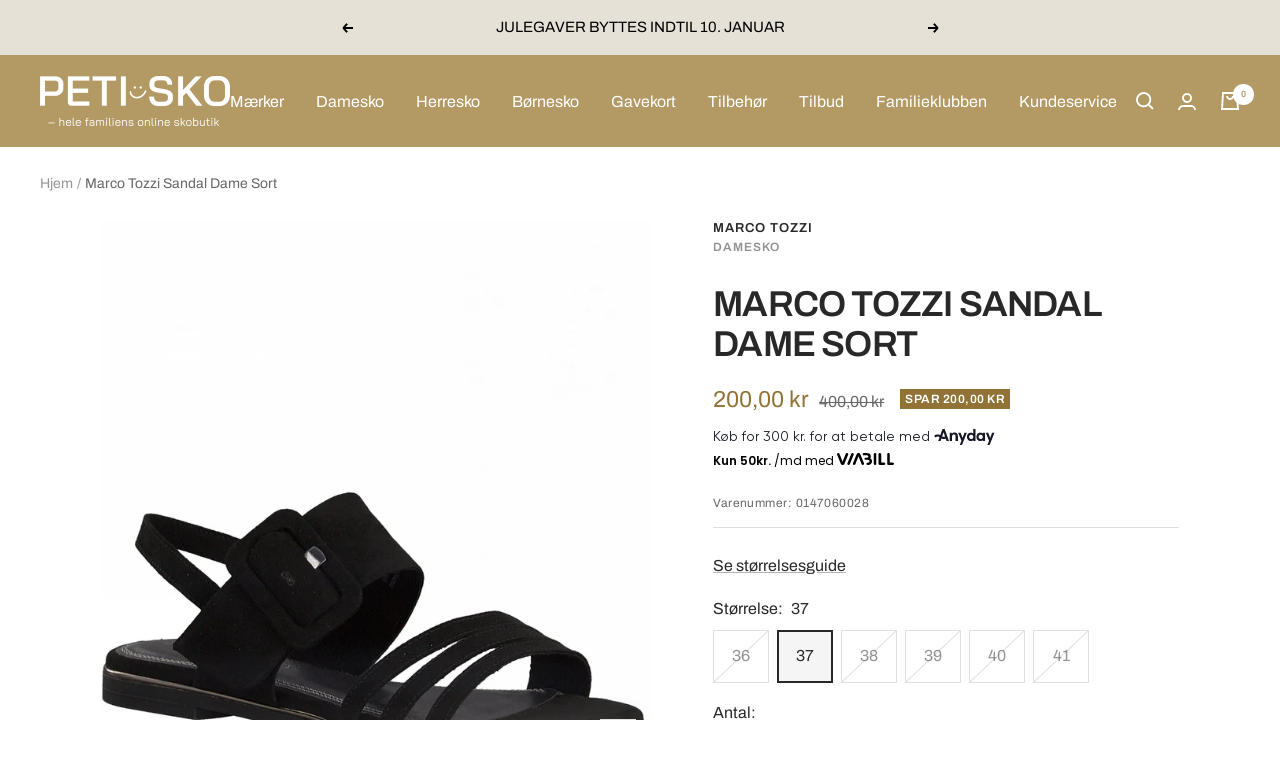

--- FILE ---
content_type: text/html; charset=utf-8
request_url: https://peti-sko.dk/products/marco-t-sort-flad-med-remme
body_size: 49504
content:
<!doctype html><html class="no-js" lang="da" dir="ltr">
  <head>
    <!-- Google Tag Manager -->

<!-- End Google Tag Manager -->


    <!-- create a new Snippet called 'gtm-customer-events-storefront' and paste the below code into it -->

<!-- click tracking -->
<script>
    // function that gets the path of the clicked element. Borrowed from Simo Ahava. https://www.simoahava.com/analytics/create-css-path-variable-for-click-element/
   function gtm_get_click_element_path(element) {
    var el = element;
    if (el instanceof Node) {
      // Build the list of elements along the path
      var elList = [];
      do {
        if (el instanceof Element) {
          var classString = el.classList ? [].slice.call(el.classList).join('.') : '';
          var elementName = (el.tagName ? el.tagName.toLowerCase() : '') + 
              (classString ? '.' + classString : '') + 
              (el.id ? '#' + el.id : '');
          if (elementName) elList.unshift(elementName);
        }
        el = el.parentNode
      } while (el != null);
      // Get the stringified element object name
      var objString = element.toString().match(/\[object (\w+)\]/);
      var elementType = objString ? objString[1] : element.toString();
      var cssString = elList.join(' > ');
      // Return the CSS path as a string, prefixed with the element object name
      return cssString ? elementType + ': ' + cssString : elementType;
    }
   }
    
   window.addEventListener("click", function(event){

     // track clicks on any element and push it to Shopify customer events
     Shopify.analytics.publish("custom_click",{
         click_element : gtm_get_click_element_path(event.target) || '',
         click_id : event.target.id || '',
         click_classes : event.target.className || '',
         click_text : event.target.innerText || '',
         click_target : event.target.target || '',
         click_url : event.target.href || ''
     });

     // track link clicks and push it to Shopify customer events
     var closestLink = event.target.closest('a')
     if (closestLink){
       Shopify.analytics.publish("custom_link_click",{
         click_element : gtm_get_click_element_path(closestLink.target) || '',
         click_id : closestLink.id || '',
         click_classes : closestLink.className || '',
         click_text : closestLink.innerText || '',
         click_target : closestLink.target || '',
         click_url : closestLink.href || ''
       })
     }
  });
</script>
<!-- end of click tracking -->
    <meta charset="utf-8">
    <meta
      name="viewport"
      content="width=device-width, initial-scale=1.0, height=device-height, minimum-scale=1.0, maximum-scale=1.0"
    >
    <meta name="theme-color" content="#b39964">

    <title>
      
Marco tozzi sandal dame sort
        
fra Marco tozzi
</title><meta name="description" content="Sandal lavet i tekstil med 3 samlende tynde remme ved forfoden som en rem justerbar rem ved vristen for det rette fit.Øvre: TekstilForing: TekstilIndersål: Syntet og tekstilHølhøjde: 15mm Plejeprodukter til denne vare 1. Rengøring: WOLY COMBI CLEANER 2. Pleje: WOLY COMBI CARE 300 ML3. Beskyttelse: WOLY IMPRÆGNERING 300"><link rel="canonical" href="https://peti-sko.dk/products/marco-t-sort-flad-med-remme"><link rel="shortcut icon" href="//peti-sko.dk/cdn/shop/files/favicon_8f06deb0-7c8d-4848-904c-9cdc874b729a_96x96.png?v=1704279618" type="image/png"><script>
      window.addEventListener('message', function (event) {
        if (event?.data?.source === 'shopify-custom-pixel' && event.data.type === 'purchase') {
          console.log('📥 Message received from custom pixel:', event.data.payload);
          window.dataLayer = window.dataLayer || [];
          window.dataLayer.push({
            event: 'purchase',
            ...event.data.payload,
          });
        }
      });
    </script>

    <!-- Google tag (gtag.js) -->
    <script type="text/javascript">
      (function (c, l, a, r, i, t, y) {
        c[a] =
          c[a] ||
          function () {
            (c[a].q = c[a].q || []).push(arguments);
          };
        t = l.createElement(r);
        t.async = 1;
        t.src = 'https://www.clarity.ms/tag/' + i;
        y = l.getElementsByTagName(r)[0];
        y.parentNode.insertBefore(t, y);
      })(window, document, 'clarity', 'script', 'po030y1lf8');
    </script>

    <script>
      document.addEventListener('DOMContentLoaded', function () {
        window.dataLayer = window.dataLayer || [];
        dataLayer.push({
          event: 'page_ref',
          pageRefferer: document.referrer,
        });
      });
    </script><link rel="preconnect" href="https://cdn.shopify.com">
    <link rel="dns-prefetch" href="https://productreviews.shopifycdn.com">
    <link rel="dns-prefetch" href="https://www.google-analytics.com"><link rel="preconnect" href="https://fonts.shopifycdn.com" crossorigin><link rel="preload" as="style" href="//peti-sko.dk/cdn/shop/t/3/assets/theme.css?v=104222889977997301191762427302">
    <link rel="preload" as="script" href="//peti-sko.dk/cdn/shop/t/3/assets/vendor.js?v=31715688253868339281706007033">
    <link rel="preload" as="script" href="//peti-sko.dk/cdn/shop/t/3/assets/theme.js?v=130540336155832963791706007038"><link rel="preload" as="fetch" href="/products/marco-t-sort-flad-med-remme.js" crossorigin>
      <link
        rel="preload"
        as="image"
        imagesizes="(max-width: 999px) calc(100vw - 48px), 640px"
        imagesrcset="//peti-sko.dk/cdn/shop/products/sort-sandal-marco-tozzi-peti-sko-118400_400x.jpg?v=1654718950 400w, //peti-sko.dk/cdn/shop/products/sort-sandal-marco-tozzi-peti-sko-118400_500x.jpg?v=1654718950 500w, //peti-sko.dk/cdn/shop/products/sort-sandal-marco-tozzi-peti-sko-118400_600x.jpg?v=1654718950 600w, //peti-sko.dk/cdn/shop/products/sort-sandal-marco-tozzi-peti-sko-118400_700x.jpg?v=1654718950 700w, //peti-sko.dk/cdn/shop/products/sort-sandal-marco-tozzi-peti-sko-118400_800x.jpg?v=1654718950 800w, //peti-sko.dk/cdn/shop/products/sort-sandal-marco-tozzi-peti-sko-118400_900x.jpg?v=1654718950 900w, //peti-sko.dk/cdn/shop/products/sort-sandal-marco-tozzi-peti-sko-118400_1000x.jpg?v=1654718950 1000w, //peti-sko.dk/cdn/shop/products/sort-sandal-marco-tozzi-peti-sko-118400_1100x.jpg?v=1654718950 1100w, //peti-sko.dk/cdn/shop/products/sort-sandal-marco-tozzi-peti-sko-118400_1200x.jpg?v=1654718950 1200w, //peti-sko.dk/cdn/shop/products/sort-sandal-marco-tozzi-peti-sko-118400_1300x.jpg?v=1654718950 1300w, //peti-sko.dk/cdn/shop/products/sort-sandal-marco-tozzi-peti-sko-118400_1400x.jpg?v=1654718950 1400w, //peti-sko.dk/cdn/shop/products/sort-sandal-marco-tozzi-peti-sko-118400_1500x.jpg?v=1654718950 1500w, //peti-sko.dk/cdn/shop/products/sort-sandal-marco-tozzi-peti-sko-118400_1550x.jpg?v=1654718950 1550w
"
      ><link rel="preload" as="script" href="//peti-sko.dk/cdn/shop/t/3/assets/flickity.js?v=7371222024733052561706007036"><meta property="og:type" content="product">
  <meta property="og:title" content="Marco Tozzi Sandal Dame Sort">
  <meta property="product:price:amount" content="200,00">
  <meta property="product:price:currency" content="DKK"><meta property="og:image" content="http://peti-sko.dk/cdn/shop/products/sort-sandal-marco-tozzi-peti-sko-118400.jpg?v=1654718950">
  <meta property="og:image:secure_url" content="https://peti-sko.dk/cdn/shop/products/sort-sandal-marco-tozzi-peti-sko-118400.jpg?v=1654718950">
  <meta property="og:image:width" content="1550">
  <meta property="og:image:height" content="1550"><meta property="og:description" content="Sandal lavet i tekstil med 3 samlende tynde remme ved forfoden som en rem justerbar rem ved vristen for det rette fit.Øvre: TekstilForing: TekstilIndersål: Syntet og tekstilHølhøjde: 15mm Plejeprodukter til denne vare 1. Rengøring: WOLY COMBI CLEANER 2. Pleje: WOLY COMBI CARE 300 ML3. Beskyttelse: WOLY IMPRÆGNERING 300"><meta property="og:url" content="https://peti-sko.dk/products/marco-t-sort-flad-med-remme">
<meta property="og:site_name" content="Peti Sko"><meta name="twitter:card" content="summary"><meta name="twitter:title" content="Marco Tozzi Sandal Dame Sort">
  <meta name="twitter:description" content="Sandal lavet i tekstil med 3 samlende tynde remme ved forfoden som en rem justerbar rem ved vristen for det rette fit.Øvre: TekstilForing: TekstilIndersål: Syntet og tekstilHølhøjde: 15mm
Plejeprodukter til denne vare
1. Rengøring: WOLY COMBI CLEANER
2. Pleje: WOLY COMBI CARE 300 ML3. Beskyttelse: WOLY IMPRÆGNERING 300ML"><meta name="twitter:image" content="https://peti-sko.dk/cdn/shop/products/sort-sandal-marco-tozzi-peti-sko-118400_1200x1200_crop_center.jpg?v=1654718950">
  <meta name="twitter:image:alt" content="SORT SANDAL - Peti Sko - Marco Tozzi">
    
  <script type="application/ld+json">
  {
    "@context": "https://schema.org",
    "@type": "Product",
    "offers": [{
          "@type": "Offer",
          "name": "36",
          "availability":"https://schema.org/OutOfStock",
          "price": 200.0,
          "priceCurrency": "DKK",
          "priceValidUntil": "2026-01-27","sku": "0147060011","url": "/products/marco-t-sort-flad-med-remme?variant=39740949004385"
        },
{
          "@type": "Offer",
          "name": "37",
          "availability":"https://schema.org/InStock",
          "price": 200.0,
          "priceCurrency": "DKK",
          "priceValidUntil": "2026-01-27","sku": "0147060028","url": "/products/marco-t-sort-flad-med-remme?variant=39740949037153"
        },
{
          "@type": "Offer",
          "name": "38",
          "availability":"https://schema.org/OutOfStock",
          "price": 200.0,
          "priceCurrency": "DKK",
          "priceValidUntil": "2026-01-27","sku": "0147060035","url": "/products/marco-t-sort-flad-med-remme?variant=39740949069921"
        },
{
          "@type": "Offer",
          "name": "39",
          "availability":"https://schema.org/OutOfStock",
          "price": 200.0,
          "priceCurrency": "DKK",
          "priceValidUntil": "2026-01-27","sku": "0147060042","url": "/products/marco-t-sort-flad-med-remme?variant=39740949102689"
        },
{
          "@type": "Offer",
          "name": "40",
          "availability":"https://schema.org/OutOfStock",
          "price": 200.0,
          "priceCurrency": "DKK",
          "priceValidUntil": "2026-01-27","sku": "0147060059","url": "/products/marco-t-sort-flad-med-remme?variant=39740949135457"
        },
{
          "@type": "Offer",
          "name": "41",
          "availability":"https://schema.org/OutOfStock",
          "price": 200.0,
          "priceCurrency": "DKK",
          "priceValidUntil": "2026-01-27","sku": "0147060066","url": "/products/marco-t-sort-flad-med-remme?variant=39740949168225"
        }
],
    "brand": {
      "@type": "Brand",
      "name": "Marco Tozzi"
    },
    "name": "Marco Tozzi Sandal Dame Sort",
    "description": "Sandal lavet i tekstil med 3 samlende tynde remme ved forfoden som en rem justerbar rem ved vristen for det rette fit.Øvre: TekstilForing: TekstilIndersål: Syntet og tekstilHølhøjde: 15mm\nPlejeprodukter til denne vare\n1. Rengøring: WOLY COMBI CLEANER\n2. Pleje: WOLY COMBI CARE 300 ML3. Beskyttelse: WOLY IMPRÆGNERING 300ML",
    "category": "Damesko",
    "url": "/products/marco-t-sort-flad-med-remme",
    "sku": "0147060028",
    "image": {
      "@type": "ImageObject",
      "url": "https://peti-sko.dk/cdn/shop/products/sort-sandal-marco-tozzi-peti-sko-118400_1024x.jpg?v=1654718950",
      "image": "https://peti-sko.dk/cdn/shop/products/sort-sandal-marco-tozzi-peti-sko-118400_1024x.jpg?v=1654718950",
      "name": "SORT SANDAL - Peti Sko - Marco Tozzi",
      "width": "1024",
      "height": "1024"
    }
  }
  </script>



  <script type="application/ld+json">
  {
    "@context": "https://schema.org",
    "@type": "BreadcrumbList",
  "itemListElement": [{
      "@type": "ListItem",
      "position": 1,
      "name": "Hjem",
      "item": "https://peti-sko.dk"
    },{
          "@type": "ListItem",
          "position": 2,
          "name": "Marco Tozzi Sandal Dame Sort",
          "item": "https://peti-sko.dk/products/marco-t-sort-flad-med-remme"
        }]
  }
  </script>

    <link rel="preload" href="//peti-sko.dk/cdn/fonts/archivo/archivo_n6.06ce7cb3e84f9557d04c35761e39e39ea101fb19.woff2" as="font" type="font/woff2" crossorigin><link rel="preload" href="//peti-sko.dk/cdn/fonts/archivo/archivo_n4.dc8d917cc69af0a65ae04d01fd8eeab28a3573c9.woff2" as="font" type="font/woff2" crossorigin><style>
  /* Typography (heading) */
  @font-face {
  font-family: Archivo;
  font-weight: 600;
  font-style: normal;
  font-display: swap;
  src: url("//peti-sko.dk/cdn/fonts/archivo/archivo_n6.06ce7cb3e84f9557d04c35761e39e39ea101fb19.woff2") format("woff2"),
       url("//peti-sko.dk/cdn/fonts/archivo/archivo_n6.5dd16bc207dfc6d25ca8472d89387d828f610453.woff") format("woff");
}

@font-face {
  font-family: Archivo;
  font-weight: 600;
  font-style: italic;
  font-display: swap;
  src: url("//peti-sko.dk/cdn/fonts/archivo/archivo_i6.0bb24d252a74d8be5c11aebd8e0623d0e78d962e.woff2") format("woff2"),
       url("//peti-sko.dk/cdn/fonts/archivo/archivo_i6.fbf64fc840abbe90ebdedde597401d7b3b9f31ef.woff") format("woff");
}

/* Typography (body) */
  @font-face {
  font-family: Archivo;
  font-weight: 400;
  font-style: normal;
  font-display: swap;
  src: url("//peti-sko.dk/cdn/fonts/archivo/archivo_n4.dc8d917cc69af0a65ae04d01fd8eeab28a3573c9.woff2") format("woff2"),
       url("//peti-sko.dk/cdn/fonts/archivo/archivo_n4.bd6b9c34fdb81d7646836be8065ce3c80a2cc984.woff") format("woff");
}

@font-face {
  font-family: Archivo;
  font-weight: 400;
  font-style: italic;
  font-display: swap;
  src: url("//peti-sko.dk/cdn/fonts/archivo/archivo_i4.37d8c4e02dc4f8e8b559f47082eb24a5c48c2908.woff2") format("woff2"),
       url("//peti-sko.dk/cdn/fonts/archivo/archivo_i4.839d35d75c605237591e73815270f86ab696602c.woff") format("woff");
}

@font-face {
  font-family: Archivo;
  font-weight: 600;
  font-style: normal;
  font-display: swap;
  src: url("//peti-sko.dk/cdn/fonts/archivo/archivo_n6.06ce7cb3e84f9557d04c35761e39e39ea101fb19.woff2") format("woff2"),
       url("//peti-sko.dk/cdn/fonts/archivo/archivo_n6.5dd16bc207dfc6d25ca8472d89387d828f610453.woff") format("woff");
}

@font-face {
  font-family: Archivo;
  font-weight: 600;
  font-style: italic;
  font-display: swap;
  src: url("//peti-sko.dk/cdn/fonts/archivo/archivo_i6.0bb24d252a74d8be5c11aebd8e0623d0e78d962e.woff2") format("woff2"),
       url("//peti-sko.dk/cdn/fonts/archivo/archivo_i6.fbf64fc840abbe90ebdedde597401d7b3b9f31ef.woff") format("woff");
}

:root {--heading-color: 40, 40, 40;
    --text-color: 40, 40, 40;
    --background: 255, 255, 255;
    --secondary-background: 245, 245, 245;
    --border-color: 223, 223, 223;
    --border-color-darker: 169, 169, 169;
    --success-color: 46, 158, 123;
    --success-background: 213, 236, 229;
    --error-color: 222, 42, 42;
    --error-background: 253, 240, 240;
    --primary-button-background: 145, 115, 55;
    --primary-button-text-color: 255, 255, 255;
    --secondary-button-background: 179, 153, 100;
    --secondary-button-text-color: 255, 255, 255;
    --product-star-rating: 231, 156, 45;
    --product-on-sale-accent: 145, 115, 55;
    --product-sold-out-accent: 155, 111, 148;
    --product-custom-label-background: 104, 151, 177;
    --product-custom-label-text-color: 255, 255, 255;
    --product-custom-label-2-background: 243, 255, 52;
    --product-custom-label-2-text-color: 0, 0, 0;
    --product-low-stock-text-color: 222, 42, 42;
    --product-in-stock-text-color: 46, 158, 123;
    --loading-bar-background: 40, 40, 40;

    /* We duplicate some "base" colors as root colors, which is useful to use on drawer elements or popover without. Those should not be overridden to avoid issues */
    --root-heading-color: 40, 40, 40;
    --root-text-color: 40, 40, 40;
    --root-background: 255, 255, 255;
    --root-border-color: 223, 223, 223;
    --root-primary-button-background: 145, 115, 55;
    --root-primary-button-text-color: 255, 255, 255;

    --base-font-size: 16px;
    --heading-font-family: Archivo, sans-serif;
    --heading-font-weight: 600;
    --heading-font-style: normal;
    --heading-text-transform: uppercase;
    --text-font-family: Archivo, sans-serif;
    --text-font-weight: 400;
    --text-font-style: normal;
    --text-font-bold-weight: 600;

    /* Typography (font size) */
    --heading-xxsmall-font-size: 11px;
    --heading-xsmall-font-size: 11px;
    --heading-small-font-size: 12px;
    --heading-large-font-size: 36px;
    --heading-h1-font-size: 36px;
    --heading-h2-font-size: 30px;
    --heading-h3-font-size: 26px;
    --heading-h4-font-size: 24px;
    --heading-h5-font-size: 20px;
    --heading-h6-font-size: 16px;

    /* Control the look and feel of the theme by changing radius of various elements */
    --button-border-radius: 0px;
    --block-border-radius: 0px;
    --block-border-radius-reduced: 0px;
    --color-swatch-border-radius: 100%;

    /* Button size */
    --button-height: 48px;
    --button-small-height: 40px;

    /* Form related */
    --form-input-field-height: 48px;
    --form-input-gap: 16px;
    --form-submit-margin: 24px;

    /* Product listing related variables */
    --product-list-block-spacing: 32px;

    /* Video related */
    --play-button-background: 255, 255, 255;
    --play-button-arrow: 40, 40, 40;

    /* RTL support */
    --transform-logical-flip: 1;
    --transform-origin-start: left;
    --transform-origin-end: right;

    /* Other */
    --zoom-cursor-svg-url: url(//peti-sko.dk/cdn/shop/t/3/assets/zoom-cursor.svg?v=9127973186810836621706007036);
    --arrow-right-svg-url: url(//peti-sko.dk/cdn/shop/t/3/assets/arrow-right.svg?v=134310512148094788361706007036);
    --arrow-left-svg-url: url(//peti-sko.dk/cdn/shop/t/3/assets/arrow-left.svg?v=27342113190656732711706007045);

    /* Some useful variables that we can reuse in our CSS. Some explanation are needed for some of them:
       - container-max-width-minus-gutters: represents the container max width without the edge gutters
       - container-outer-width: considering the screen width, represent all the space outside the container
       - container-outer-margin: same as container-outer-width but get set to 0 inside a container
       - container-inner-width: the effective space inside the container (minus gutters)
       - grid-column-width: represents the width of a single column of the grid
       - vertical-breather: this is a variable that defines the global "spacing" between sections, and inside the section
                            to create some "breath" and minimum spacing
     */
    --container-max-width: 1600px;
    --container-gutter: 24px;
    --container-max-width-minus-gutters: calc(var(--container-max-width) - (var(--container-gutter)) * 2);
    --container-outer-width: max(calc((100vw - var(--container-max-width-minus-gutters)) / 2), var(--container-gutter));
    --container-outer-margin: var(--container-outer-width);
    --container-inner-width: calc(100vw - var(--container-outer-width) * 2);

    --grid-column-count: 10;
    --grid-gap: 24px;
    --grid-column-width: calc((100vw - var(--container-outer-width) * 2 - var(--grid-gap) * (var(--grid-column-count) - 1)) / var(--grid-column-count));

    --vertical-breather: 36px;
    --vertical-breather-tight: 36px;

    /* Shopify related variables */
    --payment-terms-background-color: #ffffff;
  }

  @media screen and (min-width: 741px) {
    :root {
      --container-gutter: 40px;
      --grid-column-count: 20;
      --vertical-breather: 48px;
      --vertical-breather-tight: 48px;

      /* Typography (font size) */
      --heading-xsmall-font-size: 12px;
      --heading-small-font-size: 13px;
      --heading-large-font-size: 52px;
      --heading-h1-font-size: 48px;
      --heading-h2-font-size: 38px;
      --heading-h3-font-size: 32px;
      --heading-h4-font-size: 24px;
      --heading-h5-font-size: 20px;
      --heading-h6-font-size: 18px;

      /* Form related */
      --form-input-field-height: 52px;
      --form-submit-margin: 32px;

      /* Button size */
      --button-height: 52px;
      --button-small-height: 44px;
    }
  }

  @media screen and (min-width: 1200px) {
    :root {
      --vertical-breather: 64px;
      --vertical-breather-tight: 48px;
      --product-list-block-spacing: 48px;

      /* Typography */
      --heading-large-font-size: 64px;
      --heading-h1-font-size: 56px;
      --heading-h2-font-size: 48px;
      --heading-h3-font-size: 36px;
      --heading-h4-font-size: 30px;
      --heading-h5-font-size: 24px;
      --heading-h6-font-size: 18px;
    }
  }

  @media screen and (min-width: 1600px) {
    :root {
      --vertical-breather: 64px;
      --vertical-breather-tight: 48px;
    }
  }
</style>
    <script>
  // This allows to expose several variables to the global scope, to be used in scripts
  window.themeVariables = {
    settings: {
      direction: "ltr",
      pageType: "product",
      cartCount: 0,
      moneyFormat: "{{amount_with_comma_separator}} kr",
      moneyWithCurrencyFormat: "{{amount_with_comma_separator}} DKK",
      showVendor: true,
      discountMode: "saving",
      currencyCodeEnabled: false,
      searchMode: "product,article,page,collection",
      searchUnavailableProducts: "last",
      cartType: "message",
      cartCurrency: "DKK",
      mobileZoomFactor: 2.5
    },

    routes: {
      host: "peti-sko.dk",
      rootUrl: "\/",
      rootUrlWithoutSlash: '',
      cartUrl: "\/cart",
      cartAddUrl: "\/cart\/add",
      cartChangeUrl: "\/cart\/change",
      searchUrl: "\/search",
      predictiveSearchUrl: "\/search\/suggest",
      productRecommendationsUrl: "\/recommendations\/products"
    },

    strings: {
      accessibilityDelete: "Slet",
      accessibilityClose: "Luk",
      collectionSoldOut: "Udsolgt",
      collectionDiscount: "Spar @savings@",
      productSalePrice: "Udsalgspris",
      productRegularPrice: "Vejledende udsalgspris",
      productFormUnavailable: "Utilgængelig",
      productFormSoldOut: "Udsolgt",
      productFormPreOrder: "Forudbestil",
      productFormAddToCart: "Tilføj til kurv",
      searchNoResults: "Vi fandt ingen resultater. Prøv igen. ",
      searchNewSearch: "Ny søgning.",
      searchProducts: "Produkter",
      searchArticles: "Journal",
      searchPages: "Sider",
      searchCollections: "Kollektioner",
      cartViewCart: "Vis kurv",
      cartItemAdded: "Vare tilføjet til din indkøbskurv!",
      cartItemAddedShort: "Tilføjet til din indkøbskurv!",
      cartAddOrderNote: "Tilføj ordre note",
      cartEditOrderNote: "Ændre ordre note",
      shippingEstimatorNoResults: "Beklager, vi sender ikke til din adresse.",
      shippingEstimatorOneResult: "Der er én forsendelsespris for din adresse:",
      shippingEstimatorMultipleResults: "Der er flere forsendelsespriser for din adresse:",
      shippingEstimatorError: "Der opstod en eller flere fejl under hentning af forsendelsespriser:"
    },

    libs: {
      flickity: "\/\/peti-sko.dk\/cdn\/shop\/t\/3\/assets\/flickity.js?v=7371222024733052561706007036",
      photoswipe: "\/\/peti-sko.dk\/cdn\/shop\/t\/3\/assets\/photoswipe.js?v=132268647426145925301706007037",
      qrCode: "\/\/peti-sko.dk\/cdn\/shopifycloud\/storefront\/assets\/themes_support\/vendor\/qrcode-3f2b403b.js"
    },

    breakpoints: {
      phone: 'screen and (max-width: 740px)',
      tablet: 'screen and (min-width: 741px) and (max-width: 999px)',
      tabletAndUp: 'screen and (min-width: 741px)',
      pocket: 'screen and (max-width: 999px)',
      lap: 'screen and (min-width: 1000px) and (max-width: 1199px)',
      lapAndUp: 'screen and (min-width: 1000px)',
      desktop: 'screen and (min-width: 1200px)',
      wide: 'screen and (min-width: 1400px)'
    }
  };

  if ('noModule' in HTMLScriptElement.prototype) {
    // Old browsers (like IE) that does not support module will be considered as if not executing JS at all
    document.documentElement.className = document.documentElement.className.replace('no-js', 'js');

    requestAnimationFrame(() => {
      const viewportHeight = (window.visualViewport ? window.visualViewport.height : document.documentElement.clientHeight);
      document.documentElement.style.setProperty('--window-height',viewportHeight + 'px');
    });
  }// We save the product ID in local storage to be eventually used for recently viewed section
    try {
      const items = JSON.parse(localStorage.getItem('theme:recently-viewed-products') || '[]');

      // We check if the current product already exists, and if it does not, we add it at the start
      if (!items.includes(6715134345313)) {
        items.unshift(6715134345313);
      }

      localStorage.setItem('theme:recently-viewed-products', JSON.stringify(items.slice(0, 20)));
    } catch (e) {
      // Safari in private mode does not allow setting item, we silently fail
    }</script>

    <link rel="stylesheet" href="//peti-sko.dk/cdn/shop/t/3/assets/theme.css?v=104222889977997301191762427302">

    <script src="//peti-sko.dk/cdn/shop/t/3/assets/vendor.js?v=31715688253868339281706007033" defer></script>
    <script src="//peti-sko.dk/cdn/shop/t/3/assets/theme.js?v=130540336155832963791706007038" defer></script>
    <script src="//peti-sko.dk/cdn/shop/t/3/assets/custom.js?v=167639537848865775061706007037" defer></script><script>window.performance && window.performance.mark && window.performance.mark('shopify.content_for_header.start');</script><meta name="google-site-verification" content="ckbdWwbpQiExJv4Yu7SMVUGMbpCXsYtx3E_hFVwaMgg">
<meta name="google-site-verification" content="7hHGtbfOfn-0hxvCOukOIiylQkhG_Vj79nwsh3H00m8">
<meta name="google-site-verification" content="plWU6lZ4j-PLsbGznxr8m8AlA13vUAzMiKfGCS_4GBQ">
<meta name="google-site-verification" content="k5QW9uvEN59v4fST5mHHXp3MRR3tdbTP6-X1s-LzRB4">
<meta id="shopify-digital-wallet" name="shopify-digital-wallet" content="/54868508769/digital_wallets/dialog">
<link rel="alternate" type="application/json+oembed" href="https://peti-sko.dk/products/marco-t-sort-flad-med-remme.oembed">
<script async="async" src="/checkouts/internal/preloads.js?locale=da-DK"></script>
<script id="shopify-features" type="application/json">{"accessToken":"6ed5c5dabc9a887ae98a8258cd245aff","betas":["rich-media-storefront-analytics"],"domain":"peti-sko.dk","predictiveSearch":true,"shopId":54868508769,"locale":"da"}</script>
<script>var Shopify = Shopify || {};
Shopify.shop = "peti-sko.myshopify.com";
Shopify.locale = "da";
Shopify.currency = {"active":"DKK","rate":"1.0"};
Shopify.country = "DK";
Shopify.theme = {"name":"petisko\/main","id":157556113741,"schema_name":"Focal","schema_version":"8.4.3","theme_store_id":null,"role":"main"};
Shopify.theme.handle = "null";
Shopify.theme.style = {"id":null,"handle":null};
Shopify.cdnHost = "peti-sko.dk/cdn";
Shopify.routes = Shopify.routes || {};
Shopify.routes.root = "/";</script>
<script type="module">!function(o){(o.Shopify=o.Shopify||{}).modules=!0}(window);</script>
<script>!function(o){function n(){var o=[];function n(){o.push(Array.prototype.slice.apply(arguments))}return n.q=o,n}var t=o.Shopify=o.Shopify||{};t.loadFeatures=n(),t.autoloadFeatures=n()}(window);</script>
<script id="shop-js-analytics" type="application/json">{"pageType":"product"}</script>
<script defer="defer" async type="module" src="//peti-sko.dk/cdn/shopifycloud/shop-js/modules/v2/client.init-shop-cart-sync_C8w7Thf0.da.esm.js"></script>
<script defer="defer" async type="module" src="//peti-sko.dk/cdn/shopifycloud/shop-js/modules/v2/chunk.common_hABmsQwT.esm.js"></script>
<script type="module">
  await import("//peti-sko.dk/cdn/shopifycloud/shop-js/modules/v2/client.init-shop-cart-sync_C8w7Thf0.da.esm.js");
await import("//peti-sko.dk/cdn/shopifycloud/shop-js/modules/v2/chunk.common_hABmsQwT.esm.js");

  window.Shopify.SignInWithShop?.initShopCartSync?.({"fedCMEnabled":true,"windoidEnabled":true});

</script>
<script>(function() {
  var isLoaded = false;
  function asyncLoad() {
    if (isLoaded) return;
    isLoaded = true;
    var urls = ["?shop=peti-sko.myshopify.com","\/\/cdn.shopify.com\/proxy\/c98bf3ea6a1aed81724ae5ab524211e92d107d241f08816bdc0d9d61e48b6831\/petisko.activehosted.com\/js\/site-tracking.php?shop=peti-sko.myshopify.com\u0026sp-cache-control=cHVibGljLCBtYXgtYWdlPTkwMA","https:\/\/scripts.makeinfluence.com\/integrations\/36e0a8b8-a8cb-4c2a-9fbb-63dbab3c1798.js?shop=peti-sko.myshopify.com","https:\/\/ecommplugins-scripts.trustpilot.com\/v2.1\/js\/header.min.js?settings=eyJrZXkiOiJKcUtIUHR1RVRzOGt4OGRQIiwicyI6InNrdSJ9\u0026shop=peti-sko.myshopify.com","https:\/\/ecommplugins-trustboxsettings.trustpilot.com\/peti-sko.myshopify.com.js?settings=1672750406691\u0026shop=peti-sko.myshopify.com","\/\/cdn.shopify.com\/proxy\/c98bf3ea6a1aed81724ae5ab524211e92d107d241f08816bdc0d9d61e48b6831\/petisko.activehosted.com\/js\/site-tracking.php?shop=peti-sko.myshopify.com\u0026sp-cache-control=cHVibGljLCBtYXgtYWdlPTkwMA","https:\/\/cdn.tabarn.app\/cdn\/automatic-discount\/automatic-discount-v2.min.js?shop=peti-sko.myshopify.com"];
    for (var i = 0; i < urls.length; i++) {
      var s = document.createElement('script');
      s.type = 'text/javascript';
      s.async = true;
      s.src = urls[i];
      var x = document.getElementsByTagName('script')[0];
      x.parentNode.insertBefore(s, x);
    }
  };
  if(window.attachEvent) {
    window.attachEvent('onload', asyncLoad);
  } else {
    window.addEventListener('load', asyncLoad, false);
  }
})();</script>
<script id="__st">var __st={"a":54868508769,"offset":3600,"reqid":"c734bc75-d096-4c04-b4a9-41379435f683-1768618614","pageurl":"peti-sko.dk\/products\/marco-t-sort-flad-med-remme","u":"e1da3e5d4adb","p":"product","rtyp":"product","rid":6715134345313};</script>
<script>window.ShopifyPaypalV4VisibilityTracking = true;</script>
<script id="captcha-bootstrap">!function(){'use strict';const t='contact',e='account',n='new_comment',o=[[t,t],['blogs',n],['comments',n],[t,'customer']],c=[[e,'customer_login'],[e,'guest_login'],[e,'recover_customer_password'],[e,'create_customer']],r=t=>t.map((([t,e])=>`form[action*='/${t}']:not([data-nocaptcha='true']) input[name='form_type'][value='${e}']`)).join(','),a=t=>()=>t?[...document.querySelectorAll(t)].map((t=>t.form)):[];function s(){const t=[...o],e=r(t);return a(e)}const i='password',u='form_key',d=['recaptcha-v3-token','g-recaptcha-response','h-captcha-response',i],f=()=>{try{return window.sessionStorage}catch{return}},m='__shopify_v',_=t=>t.elements[u];function p(t,e,n=!1){try{const o=window.sessionStorage,c=JSON.parse(o.getItem(e)),{data:r}=function(t){const{data:e,action:n}=t;return t[m]||n?{data:e,action:n}:{data:t,action:n}}(c);for(const[e,n]of Object.entries(r))t.elements[e]&&(t.elements[e].value=n);n&&o.removeItem(e)}catch(o){console.error('form repopulation failed',{error:o})}}const l='form_type',E='cptcha';function T(t){t.dataset[E]=!0}const w=window,h=w.document,L='Shopify',v='ce_forms',y='captcha';let A=!1;((t,e)=>{const n=(g='f06e6c50-85a8-45c8-87d0-21a2b65856fe',I='https://cdn.shopify.com/shopifycloud/storefront-forms-hcaptcha/ce_storefront_forms_captcha_hcaptcha.v1.5.2.iife.js',D={infoText:'Beskyttet af hCaptcha',privacyText:'Beskyttelse af persondata',termsText:'Vilkår'},(t,e,n)=>{const o=w[L][v],c=o.bindForm;if(c)return c(t,g,e,D).then(n);var r;o.q.push([[t,g,e,D],n]),r=I,A||(h.body.append(Object.assign(h.createElement('script'),{id:'captcha-provider',async:!0,src:r})),A=!0)});var g,I,D;w[L]=w[L]||{},w[L][v]=w[L][v]||{},w[L][v].q=[],w[L][y]=w[L][y]||{},w[L][y].protect=function(t,e){n(t,void 0,e),T(t)},Object.freeze(w[L][y]),function(t,e,n,w,h,L){const[v,y,A,g]=function(t,e,n){const i=e?o:[],u=t?c:[],d=[...i,...u],f=r(d),m=r(i),_=r(d.filter((([t,e])=>n.includes(e))));return[a(f),a(m),a(_),s()]}(w,h,L),I=t=>{const e=t.target;return e instanceof HTMLFormElement?e:e&&e.form},D=t=>v().includes(t);t.addEventListener('submit',(t=>{const e=I(t);if(!e)return;const n=D(e)&&!e.dataset.hcaptchaBound&&!e.dataset.recaptchaBound,o=_(e),c=g().includes(e)&&(!o||!o.value);(n||c)&&t.preventDefault(),c&&!n&&(function(t){try{if(!f())return;!function(t){const e=f();if(!e)return;const n=_(t);if(!n)return;const o=n.value;o&&e.removeItem(o)}(t);const e=Array.from(Array(32),(()=>Math.random().toString(36)[2])).join('');!function(t,e){_(t)||t.append(Object.assign(document.createElement('input'),{type:'hidden',name:u})),t.elements[u].value=e}(t,e),function(t,e){const n=f();if(!n)return;const o=[...t.querySelectorAll(`input[type='${i}']`)].map((({name:t})=>t)),c=[...d,...o],r={};for(const[a,s]of new FormData(t).entries())c.includes(a)||(r[a]=s);n.setItem(e,JSON.stringify({[m]:1,action:t.action,data:r}))}(t,e)}catch(e){console.error('failed to persist form',e)}}(e),e.submit())}));const S=(t,e)=>{t&&!t.dataset[E]&&(n(t,e.some((e=>e===t))),T(t))};for(const o of['focusin','change'])t.addEventListener(o,(t=>{const e=I(t);D(e)&&S(e,y())}));const B=e.get('form_key'),M=e.get(l),P=B&&M;t.addEventListener('DOMContentLoaded',(()=>{const t=y();if(P)for(const e of t)e.elements[l].value===M&&p(e,B);[...new Set([...A(),...v().filter((t=>'true'===t.dataset.shopifyCaptcha))])].forEach((e=>S(e,t)))}))}(h,new URLSearchParams(w.location.search),n,t,e,['guest_login'])})(!0,!0)}();</script>
<script integrity="sha256-4kQ18oKyAcykRKYeNunJcIwy7WH5gtpwJnB7kiuLZ1E=" data-source-attribution="shopify.loadfeatures" defer="defer" src="//peti-sko.dk/cdn/shopifycloud/storefront/assets/storefront/load_feature-a0a9edcb.js" crossorigin="anonymous"></script>
<script data-source-attribution="shopify.dynamic_checkout.dynamic.init">var Shopify=Shopify||{};Shopify.PaymentButton=Shopify.PaymentButton||{isStorefrontPortableWallets:!0,init:function(){window.Shopify.PaymentButton.init=function(){};var t=document.createElement("script");t.src="https://peti-sko.dk/cdn/shopifycloud/portable-wallets/latest/portable-wallets.da.js",t.type="module",document.head.appendChild(t)}};
</script>
<script data-source-attribution="shopify.dynamic_checkout.buyer_consent">
  function portableWalletsHideBuyerConsent(e){var t=document.getElementById("shopify-buyer-consent"),n=document.getElementById("shopify-subscription-policy-button");t&&n&&(t.classList.add("hidden"),t.setAttribute("aria-hidden","true"),n.removeEventListener("click",e))}function portableWalletsShowBuyerConsent(e){var t=document.getElementById("shopify-buyer-consent"),n=document.getElementById("shopify-subscription-policy-button");t&&n&&(t.classList.remove("hidden"),t.removeAttribute("aria-hidden"),n.addEventListener("click",e))}window.Shopify?.PaymentButton&&(window.Shopify.PaymentButton.hideBuyerConsent=portableWalletsHideBuyerConsent,window.Shopify.PaymentButton.showBuyerConsent=portableWalletsShowBuyerConsent);
</script>
<script data-source-attribution="shopify.dynamic_checkout.cart.bootstrap">document.addEventListener("DOMContentLoaded",(function(){function t(){return document.querySelector("shopify-accelerated-checkout-cart, shopify-accelerated-checkout")}if(t())Shopify.PaymentButton.init();else{new MutationObserver((function(e,n){t()&&(Shopify.PaymentButton.init(),n.disconnect())})).observe(document.body,{childList:!0,subtree:!0})}}));
</script>

<script>window.performance && window.performance.mark && window.performance.mark('shopify.content_for_header.end');</script><script src="https://my.anyday.io/webshopPriceTag/anyday-price-tag-da-es2015.js" type="module" async></script>
    <!-- Google tag (gtag.js) -->
    

    

    
    

    <script>
      !(function (t, e) {
        var o, n, p, r;
        e.__SV ||
          ((window.posthog = e),
          (e._i = []),
          (e.init = function (i, s, a) {
            function g(t, e) {
              var o = e.split('.');
              2 == o.length && ((t = t[o[0]]), (e = o[1])),
                (t[e] = function () {
                  t.push([e].concat(Array.prototype.slice.call(arguments, 0)));
                });
            }
            ((p = t.createElement('script')).type = 'text/javascript'),
              (p.crossOrigin = 'anonymous'),
              (p.async = !0),
              (p.src = s.api_host.replace('.i.posthog.com', '-assets.i.posthog.com') + '/static/array.js'),
              (r = t.getElementsByTagName('script')[0]).parentNode.insertBefore(p, r);
            var u = e;
            for (
              void 0 !== a ? (u = e[a] = []) : (a = 'posthog'),
                u.people = u.people || [],
                u.toString = function (t) {
                  var e = 'posthog';
                  return 'posthog' !== a && (e += '.' + a), t || (e += ' (stub)'), e;
                },
                u.people.toString = function () {
                  return u.toString(1) + '.people (stub)';
                },
                o =
                  'init Re Cs Fs Pe Rs Ms capture Ve calculateEventProperties Ds register register_once register_for_session unregister unregister_for_session zs getFeatureFlag getFeatureFlagPayload isFeatureEnabled reloadFeatureFlags updateEarlyAccessFeatureEnrollment getEarlyAccessFeatures on onFeatureFlags onSurveysLoaded onSessionId getSurveys getActiveMatchingSurveys renderSurvey canRenderSurvey canRenderSurveyAsync identify setPersonProperties group resetGroups setPersonPropertiesForFlags resetPersonPropertiesForFlags setGroupPropertiesForFlags resetGroupPropertiesForFlags reset get_distinct_id getGroups get_session_id get_session_replay_url alias set_config startSessionRecording stopSessionRecording sessionRecordingStarted captureException loadToolbar get_property getSessionProperty js As createPersonProfile Ns Is Us opt_in_capturing opt_out_capturing has_opted_in_capturing has_opted_out_capturing clear_opt_in_out_capturing Os debug I Ls getPageViewId captureTraceFeedback captureTraceMetric'.split(
                    ' '
                  ),
                n = 0;
              n < o.length;
              n++
            )
              g(u, o[n]);
            e._i.push([i, s, a]);
          }),
          (e.__SV = 1));
      })(document, window.posthog || []);
      posthog.init('phc_FQDINqt82TX7QqVd1mX3yEgbAC5jQk9MDhYjWp2Snpq', {
        api_host: 'https://eu.i.posthog.com',
        defaults: '2025-05-24',
        person_profiles: 'identified_only', // or 'always' to create profiles for anonymous users as well
      });
    </script>
    
  <!-- BEGIN app block: shopify://apps/drip-email-marketing-popup/blocks/drip_shopify_snippet/0c4de56d-b2fa-4621-acea-6293bc16aba8 --><!-- Drip -->
<script type="text/javascript">
  var _dcq = _dcq || [];
  var _dcs = _dcs || {};

  (function() {
    var dc = document.createElement('script');

    dc.type = 'text/javascript'; dc.async = true;
    
      dc.src = 'https://woo.drip.sh/shopify_tags/54868508769.js';
    
    var s = document.getElementsByTagName('script')[0];
    s.parentNode.insertBefore(dc, s);
  })();

  
    _dcq.push(['recordProductView', {"id":6715134345313,"title":"Marco Tozzi Sandal Dame Sort","handle":"marco-t-sort-flad-med-remme","description":"\u003cspan data-mce-fragment=\"1\"\u003eSandal lavet i tekstil med 3 samlende tynde remme ved forfoden som en rem justerbar rem ved vristen for det rette fit.\u003cbr\u003e\u003cbr\u003eØvre: Tekstil\u003c\/span\u003e\u003cbr data-mce-fragment=\"1\"\u003e\u003cspan data-mce-fragment=\"1\"\u003eForing: Tekstil\u003c\/span\u003e\u003cbr data-mce-fragment=\"1\"\u003e\u003cspan data-mce-fragment=\"1\"\u003eIndersål: Syntet og tekstil\u003c\/span\u003e\u003cbr data-mce-fragment=\"1\"\u003e\u003cspan data-mce-fragment=\"1\"\u003e\u003cspan data-mce-fragment=\"1\"\u003eHølhøjde: 15mm\u003cbr\u003e\u003cbr\u003e\u003c\/span\u003e\u003c\/span\u003e\n\u003cp data-mce-fragment=\"1\"\u003e\u003cstrong data-mce-fragment=\"1\"\u003ePlejeprodukter til denne vare\u003c\/strong\u003e\u003cbr data-mce-fragment=\"1\"\u003e\u003c\/p\u003e\n\u003cp data-mce-fragment=\"1\"\u003e1. Rengøring:\u003cspan data-mce-fragment=\"1\"\u003e \u003c\/span\u003e\u003cstrong data-mce-fragment=\"1\"\u003e\u003ca href=\"https:\/\/peti-sko.myshopify.com\/products\/combi-cleaner-m-svamp\" data-mce-fragment=\"1\" data-mce-href=\"https:\/\/peti-sko.myshopify.com\/products\/combi-cleaner-m-svamp\"\u003eWOLY COMBI CLEANER\u003c\/a\u003e\u003c\/strong\u003e\u003c\/p\u003e\n\u003cp data-mce-fragment=\"1\"\u003e2. Pleje: \u003cstrong data-mce-fragment=\"1\"\u003e\u003ca href=\"https:\/\/peti-sko.myshopify.com\/products\/combi-care\" data-mce-fragment=\"1\" data-mce-href=\"https:\/\/peti-sko.myshopify.com\/products\/combi-care\"\u003eWOLY COMBI CARE 300 ML\u003c\/a\u003e\u003c\/strong\u003e\u003cbr data-mce-fragment=\"1\"\u003e\u003ca href=\"https:\/\/peti-sko.myshopify.com\/products\/2go-suede-care-80ml-smating\" data-mce-fragment=\"1\" data-mce-href=\"https:\/\/peti-sko.myshopify.com\/products\/2go-suede-care-80ml-smating\"\u003e\u003cstrong data-mce-fragment=\"1\"\u003e\u003cbr data-mce-fragment=\"1\"\u003e\u003c\/strong\u003e\u003c\/a\u003e3. Beskyttelse: \u003cstrong data-mce-fragment=\"1\"\u003e\u003ca href=\"https:\/\/peti-sko.myshopify.com\/products\/impraenering\" data-mce-fragment=\"1\" data-mce-href=\"https:\/\/peti-sko.myshopify.com\/products\/impraenering\"\u003eWOLY IMPRÆGNERING 300ML\u003c\/a\u003e\u003c\/strong\u003e\u003c\/p\u003e","published_at":"2022-06-08T12:32:15+02:00","created_at":"2022-01-06T17:09:12+01:00","vendor":"Marco Tozzi","type":"Damesko","tags":["42","dame30","Outlet","Sandal40","Sandaler u. hæl"],"price":20000,"price_min":20000,"price_max":20000,"available":true,"price_varies":false,"compare_at_price":40000,"compare_at_price_min":40000,"compare_at_price_max":40000,"compare_at_price_varies":false,"variants":[{"id":39740949004385,"title":"36","option1":"36","option2":null,"option3":null,"sku":"0147060011","requires_shipping":true,"taxable":true,"featured_image":null,"available":false,"name":"Marco Tozzi Sandal Dame Sort - 36","public_title":"36","options":["36"],"price":20000,"weight":0,"compare_at_price":40000,"inventory_management":"shopify","barcode":null,"requires_selling_plan":false,"selling_plan_allocations":[]},{"id":39740949037153,"title":"37","option1":"37","option2":null,"option3":null,"sku":"0147060028","requires_shipping":true,"taxable":true,"featured_image":null,"available":true,"name":"Marco Tozzi Sandal Dame Sort - 37","public_title":"37","options":["37"],"price":20000,"weight":0,"compare_at_price":40000,"inventory_management":"shopify","barcode":null,"requires_selling_plan":false,"selling_plan_allocations":[]},{"id":39740949069921,"title":"38","option1":"38","option2":null,"option3":null,"sku":"0147060035","requires_shipping":true,"taxable":true,"featured_image":null,"available":false,"name":"Marco Tozzi Sandal Dame Sort - 38","public_title":"38","options":["38"],"price":20000,"weight":0,"compare_at_price":40000,"inventory_management":"shopify","barcode":null,"requires_selling_plan":false,"selling_plan_allocations":[]},{"id":39740949102689,"title":"39","option1":"39","option2":null,"option3":null,"sku":"0147060042","requires_shipping":true,"taxable":true,"featured_image":null,"available":false,"name":"Marco Tozzi Sandal Dame Sort - 39","public_title":"39","options":["39"],"price":20000,"weight":0,"compare_at_price":40000,"inventory_management":"shopify","barcode":null,"requires_selling_plan":false,"selling_plan_allocations":[]},{"id":39740949135457,"title":"40","option1":"40","option2":null,"option3":null,"sku":"0147060059","requires_shipping":true,"taxable":true,"featured_image":null,"available":false,"name":"Marco Tozzi Sandal Dame Sort - 40","public_title":"40","options":["40"],"price":20000,"weight":0,"compare_at_price":40000,"inventory_management":"shopify","barcode":null,"requires_selling_plan":false,"selling_plan_allocations":[]},{"id":39740949168225,"title":"41","option1":"41","option2":null,"option3":null,"sku":"0147060066","requires_shipping":true,"taxable":true,"featured_image":null,"available":false,"name":"Marco Tozzi Sandal Dame Sort - 41","public_title":"41","options":["41"],"price":20000,"weight":0,"compare_at_price":40000,"inventory_management":"shopify","barcode":null,"requires_selling_plan":false,"selling_plan_allocations":[]}],"images":["\/\/peti-sko.dk\/cdn\/shop\/products\/sort-sandal-marco-tozzi-peti-sko-118400.jpg?v=1654718950","\/\/peti-sko.dk\/cdn\/shop\/products\/sort-sandal-marco-tozzi-peti-sko-863419.jpg?v=1654718950","\/\/peti-sko.dk\/cdn\/shop\/products\/sort-sandal-marco-tozzi-peti-sko-548278.jpg?v=1654718950","\/\/peti-sko.dk\/cdn\/shop\/products\/sort-sandal-marco-tozzi-peti-sko-662935.jpg?v=1654718950"],"featured_image":"\/\/peti-sko.dk\/cdn\/shop\/products\/sort-sandal-marco-tozzi-peti-sko-118400.jpg?v=1654718950","options":["Størrelse"],"media":[{"alt":"SORT SANDAL - Peti Sko - Marco Tozzi","id":22039411196001,"position":1,"preview_image":{"aspect_ratio":1.0,"height":1550,"width":1550,"src":"\/\/peti-sko.dk\/cdn\/shop\/products\/sort-sandal-marco-tozzi-peti-sko-118400.jpg?v=1654718950"},"aspect_ratio":1.0,"height":1550,"media_type":"image","src":"\/\/peti-sko.dk\/cdn\/shop\/products\/sort-sandal-marco-tozzi-peti-sko-118400.jpg?v=1654718950","width":1550},{"alt":"SORT SANDAL - Peti Sko - Marco Tozzi","id":22039411228769,"position":2,"preview_image":{"aspect_ratio":1.0,"height":1550,"width":1550,"src":"\/\/peti-sko.dk\/cdn\/shop\/products\/sort-sandal-marco-tozzi-peti-sko-863419.jpg?v=1654718950"},"aspect_ratio":1.0,"height":1550,"media_type":"image","src":"\/\/peti-sko.dk\/cdn\/shop\/products\/sort-sandal-marco-tozzi-peti-sko-863419.jpg?v=1654718950","width":1550},{"alt":"SORT SANDAL - Peti Sko - Marco Tozzi","id":22039411261537,"position":3,"preview_image":{"aspect_ratio":1.0,"height":1550,"width":1550,"src":"\/\/peti-sko.dk\/cdn\/shop\/products\/sort-sandal-marco-tozzi-peti-sko-548278.jpg?v=1654718950"},"aspect_ratio":1.0,"height":1550,"media_type":"image","src":"\/\/peti-sko.dk\/cdn\/shop\/products\/sort-sandal-marco-tozzi-peti-sko-548278.jpg?v=1654718950","width":1550},{"alt":"SORT SANDAL - Peti Sko - Marco Tozzi","id":22039411294305,"position":4,"preview_image":{"aspect_ratio":1.0,"height":1550,"width":1550,"src":"\/\/peti-sko.dk\/cdn\/shop\/products\/sort-sandal-marco-tozzi-peti-sko-662935.jpg?v=1654718950"},"aspect_ratio":1.0,"height":1550,"media_type":"image","src":"\/\/peti-sko.dk\/cdn\/shop\/products\/sort-sandal-marco-tozzi-peti-sko-662935.jpg?v=1654718950","width":1550}],"requires_selling_plan":false,"selling_plan_groups":[],"content":"\u003cspan data-mce-fragment=\"1\"\u003eSandal lavet i tekstil med 3 samlende tynde remme ved forfoden som en rem justerbar rem ved vristen for det rette fit.\u003cbr\u003e\u003cbr\u003eØvre: Tekstil\u003c\/span\u003e\u003cbr data-mce-fragment=\"1\"\u003e\u003cspan data-mce-fragment=\"1\"\u003eForing: Tekstil\u003c\/span\u003e\u003cbr data-mce-fragment=\"1\"\u003e\u003cspan data-mce-fragment=\"1\"\u003eIndersål: Syntet og tekstil\u003c\/span\u003e\u003cbr data-mce-fragment=\"1\"\u003e\u003cspan data-mce-fragment=\"1\"\u003e\u003cspan data-mce-fragment=\"1\"\u003eHølhøjde: 15mm\u003cbr\u003e\u003cbr\u003e\u003c\/span\u003e\u003c\/span\u003e\n\u003cp data-mce-fragment=\"1\"\u003e\u003cstrong data-mce-fragment=\"1\"\u003ePlejeprodukter til denne vare\u003c\/strong\u003e\u003cbr data-mce-fragment=\"1\"\u003e\u003c\/p\u003e\n\u003cp data-mce-fragment=\"1\"\u003e1. Rengøring:\u003cspan data-mce-fragment=\"1\"\u003e \u003c\/span\u003e\u003cstrong data-mce-fragment=\"1\"\u003e\u003ca href=\"https:\/\/peti-sko.myshopify.com\/products\/combi-cleaner-m-svamp\" data-mce-fragment=\"1\" data-mce-href=\"https:\/\/peti-sko.myshopify.com\/products\/combi-cleaner-m-svamp\"\u003eWOLY COMBI CLEANER\u003c\/a\u003e\u003c\/strong\u003e\u003c\/p\u003e\n\u003cp data-mce-fragment=\"1\"\u003e2. Pleje: \u003cstrong data-mce-fragment=\"1\"\u003e\u003ca href=\"https:\/\/peti-sko.myshopify.com\/products\/combi-care\" data-mce-fragment=\"1\" data-mce-href=\"https:\/\/peti-sko.myshopify.com\/products\/combi-care\"\u003eWOLY COMBI CARE 300 ML\u003c\/a\u003e\u003c\/strong\u003e\u003cbr data-mce-fragment=\"1\"\u003e\u003ca href=\"https:\/\/peti-sko.myshopify.com\/products\/2go-suede-care-80ml-smating\" data-mce-fragment=\"1\" data-mce-href=\"https:\/\/peti-sko.myshopify.com\/products\/2go-suede-care-80ml-smating\"\u003e\u003cstrong data-mce-fragment=\"1\"\u003e\u003cbr data-mce-fragment=\"1\"\u003e\u003c\/strong\u003e\u003c\/a\u003e3. Beskyttelse: \u003cstrong data-mce-fragment=\"1\"\u003e\u003ca href=\"https:\/\/peti-sko.myshopify.com\/products\/impraenering\" data-mce-fragment=\"1\" data-mce-href=\"https:\/\/peti-sko.myshopify.com\/products\/impraenering\"\u003eWOLY IMPRÆGNERING 300ML\u003c\/a\u003e\u003c\/strong\u003e\u003c\/p\u003e"}, [428000543025,265508454497,291639623777,275846692961,293758533729,274921062497,287312117857], 'DKK', '/products/marco-t-sort-flad-med-remme']);
  

  

  // Fallback: Check for cart data from web pixel (page_viewed events)
  if (sessionStorage.getItem("dripCartData")) {
    _dcq.push(["track", "Updated a cart", JSON.parse(sessionStorage.getItem("dripCartData"))])
    sessionStorage.removeItem("dripCartData")
  }

  // Real-time cart observation using PerformanceObserver
  // This fires immediately when cart changes, without requiring page navigation
  // Only enabled when web pixel is installed (sets dripWebPixelActive flag)
  (function() {
    if (!sessionStorage.getItem("dripWebPixelActive")) return;

    var storefrontUrl = 'https://peti-sko.dk';
    var lastSentCartState = null;

    function getCartStateKey(cart) {
      return cart.token + '|' + cart.items.map(function(item) {
        return item.variant_id + ':' + item.quantity;
      }).sort().join(',');
    }

    function formatCartForDrip(cart) {
      return {
        provider: "shopify",
        cart_id: cart.token,
        grand_total: (cart.total_price / 100).toFixed(2),
        currency: cart.currency,
        cart_url: storefrontUrl + "/cart",
        items: cart.items.map(function(item) {
          return {
            product_id: "gid://shopify/Product/" + item.product_id,
            variant_id: "gid://shopify/ProductVariant/" + item.variant_id,
            sku: item.sku,
            quantity: item.quantity,
            title: item.product_title,
            name: item.product_title,
            price: (item.price / 100).toFixed(2),
            product_url: storefrontUrl + item.url,
            image_url: item.image,
            vendor: item.vendor,
            product_type: item.product_type,
            total: (item.line_price / 100).toFixed(2)
          };
        })
      };
    }

    function fetchAndSendCart() {
      fetch('/cart.json')
        .then(function(response) {
          if (!response.ok) throw new Error('Cart fetch failed');
          return response.json();
        })
        .then(function(cart) {
          if (cart.item_count === 0) {
            lastSentCartState = null;
            return;
          }
          var cartStateKey = getCartStateKey(cart);
          if (cartStateKey === lastSentCartState) return;
          lastSentCartState = cartStateKey;
          _dcq.push(["track", "Updated a cart", formatCartForDrip(cart)]);
          sessionStorage.removeItem("dripCartData");
        })
        .catch(function() {});
    }

    if (typeof PerformanceObserver !== 'undefined') {
      new PerformanceObserver(function(list) {
        list.getEntries().forEach(function(entry) {
          if (/\/cart\/(add|change|update|clear)/.test(entry.name)) {
            fetchAndSendCart();
          }
        });
      }).observe({ entryTypes: ['resource'] });
    }
  })();

</script>
<!-- end Drip -->


<!-- END app block --><!-- BEGIN app block: shopify://apps/stape-conversion-tracking/blocks/gtm/7e13c847-7971-409d-8fe0-29ec14d5f048 --><script>
  window.lsData = {};
  window.dataLayer = window.dataLayer || [];
  window.addEventListener("message", (event) => {
    if (event.data?.event) {
      window.dataLayer.push(event.data);
    }
  });
  window.dataShopStape = {
    shop: "peti-sko.dk",
    shopId: "54868508769",
  }
</script>

<!-- END app block --><!-- BEGIN app block: shopify://apps/rt-terms-and-conditions-box/blocks/app-embed/17661ca5-aeea-41b9-8091-d8f7233e8b22 --><script type='text/javascript'>
  window.roarJs = window.roarJs || {};
      roarJs.LegalConfig = {
          metafields: {
          shop: "peti-sko.myshopify.com",
          settings: {"enabled":"1","param":{"message":"Jeg accepterer jeres {link}","error_message":"Venligst accepter betingelserne inden du fortsætter dit køb. 😊","error_display":"dialog","greeting":{"enabled":"0","message":"Please agree to the T\u0026C before purchasing!","delay":"1"},"link_order":["link"],"links":{"link":{"label":"handelsbetingelser","target":"_blank","url":"https:\/\/peti-sko.dk\/pages\/handels-og-leveringsbetingelser","policy":"terms-of-service"}},"force_enabled":"0","optional":"0","optional_message_enabled":"0","optional_message_value":"Thank you! The page will be moved to the checkout page.","optional_checkbox_hidden":"0","time_enabled":"1","time_label":"Accepteret handelsbetingelser","checkbox":"4"},"popup":{"title":"Handelsbetingelser","width":"600","button":"Process to Checkout","icon_color":"#197bbd"},"style":{"checkbox":{"size":"20","color":"#000000"},"message":{"font":"inherit","size":"16","customized":{"enabled":"1","color":"#212b36","accent":"#000000","error":"#de3618"},"align":"inherit","padding":{"top":"0","right":"0","bottom":"0","left":"0"}}},"only1":"true","installer":[]},
          moneyFormat: "{{amount_with_comma_separator}} kr"
      }
  }
</script>
<script src='https://cdn.shopify.com/extensions/019a2c75-764c-7925-b253-e24466484d41/legal-7/assets/legal.js' defer></script>


<!-- END app block --><script src="https://cdn.shopify.com/extensions/019b8ed3-90b4-7b95-8e01-aa6b35f1be2e/stape-remix-29/assets/widget.js" type="text/javascript" defer="defer"></script>
<script src="https://cdn.shopify.com/extensions/019b92df-1966-750c-943d-a8ced4b05ac2/option-cli3-369/assets/gpomain.js" type="text/javascript" defer="defer"></script>
<link href="https://cdn.shopify.com/extensions/019a2c75-764c-7925-b253-e24466484d41/legal-7/assets/legal.css" rel="stylesheet" type="text/css" media="all">
<script src="https://cdn.shopify.com/extensions/0d820108-3ce0-4af0-b465-53058c9cd8a9/ordersify-restocked-alerts-13/assets/ordersify.min.js" type="text/javascript" defer="defer"></script>
<link href="https://cdn.shopify.com/extensions/0d820108-3ce0-4af0-b465-53058c9cd8a9/ordersify-restocked-alerts-13/assets/ordersify.min.css" rel="stylesheet" type="text/css" media="all">
<link href="https://monorail-edge.shopifysvc.com" rel="dns-prefetch">
<script>(function(){if ("sendBeacon" in navigator && "performance" in window) {try {var session_token_from_headers = performance.getEntriesByType('navigation')[0].serverTiming.find(x => x.name == '_s').description;} catch {var session_token_from_headers = undefined;}var session_cookie_matches = document.cookie.match(/_shopify_s=([^;]*)/);var session_token_from_cookie = session_cookie_matches && session_cookie_matches.length === 2 ? session_cookie_matches[1] : "";var session_token = session_token_from_headers || session_token_from_cookie || "";function handle_abandonment_event(e) {var entries = performance.getEntries().filter(function(entry) {return /monorail-edge.shopifysvc.com/.test(entry.name);});if (!window.abandonment_tracked && entries.length === 0) {window.abandonment_tracked = true;var currentMs = Date.now();var navigation_start = performance.timing.navigationStart;var payload = {shop_id: 54868508769,url: window.location.href,navigation_start,duration: currentMs - navigation_start,session_token,page_type: "product"};window.navigator.sendBeacon("https://monorail-edge.shopifysvc.com/v1/produce", JSON.stringify({schema_id: "online_store_buyer_site_abandonment/1.1",payload: payload,metadata: {event_created_at_ms: currentMs,event_sent_at_ms: currentMs}}));}}window.addEventListener('pagehide', handle_abandonment_event);}}());</script>
<script id="web-pixels-manager-setup">(function e(e,d,r,n,o){if(void 0===o&&(o={}),!Boolean(null===(a=null===(i=window.Shopify)||void 0===i?void 0:i.analytics)||void 0===a?void 0:a.replayQueue)){var i,a;window.Shopify=window.Shopify||{};var t=window.Shopify;t.analytics=t.analytics||{};var s=t.analytics;s.replayQueue=[],s.publish=function(e,d,r){return s.replayQueue.push([e,d,r]),!0};try{self.performance.mark("wpm:start")}catch(e){}var l=function(){var e={modern:/Edge?\/(1{2}[4-9]|1[2-9]\d|[2-9]\d{2}|\d{4,})\.\d+(\.\d+|)|Firefox\/(1{2}[4-9]|1[2-9]\d|[2-9]\d{2}|\d{4,})\.\d+(\.\d+|)|Chrom(ium|e)\/(9{2}|\d{3,})\.\d+(\.\d+|)|(Maci|X1{2}).+ Version\/(15\.\d+|(1[6-9]|[2-9]\d|\d{3,})\.\d+)([,.]\d+|)( \(\w+\)|)( Mobile\/\w+|) Safari\/|Chrome.+OPR\/(9{2}|\d{3,})\.\d+\.\d+|(CPU[ +]OS|iPhone[ +]OS|CPU[ +]iPhone|CPU IPhone OS|CPU iPad OS)[ +]+(15[._]\d+|(1[6-9]|[2-9]\d|\d{3,})[._]\d+)([._]\d+|)|Android:?[ /-](13[3-9]|1[4-9]\d|[2-9]\d{2}|\d{4,})(\.\d+|)(\.\d+|)|Android.+Firefox\/(13[5-9]|1[4-9]\d|[2-9]\d{2}|\d{4,})\.\d+(\.\d+|)|Android.+Chrom(ium|e)\/(13[3-9]|1[4-9]\d|[2-9]\d{2}|\d{4,})\.\d+(\.\d+|)|SamsungBrowser\/([2-9]\d|\d{3,})\.\d+/,legacy:/Edge?\/(1[6-9]|[2-9]\d|\d{3,})\.\d+(\.\d+|)|Firefox\/(5[4-9]|[6-9]\d|\d{3,})\.\d+(\.\d+|)|Chrom(ium|e)\/(5[1-9]|[6-9]\d|\d{3,})\.\d+(\.\d+|)([\d.]+$|.*Safari\/(?![\d.]+ Edge\/[\d.]+$))|(Maci|X1{2}).+ Version\/(10\.\d+|(1[1-9]|[2-9]\d|\d{3,})\.\d+)([,.]\d+|)( \(\w+\)|)( Mobile\/\w+|) Safari\/|Chrome.+OPR\/(3[89]|[4-9]\d|\d{3,})\.\d+\.\d+|(CPU[ +]OS|iPhone[ +]OS|CPU[ +]iPhone|CPU IPhone OS|CPU iPad OS)[ +]+(10[._]\d+|(1[1-9]|[2-9]\d|\d{3,})[._]\d+)([._]\d+|)|Android:?[ /-](13[3-9]|1[4-9]\d|[2-9]\d{2}|\d{4,})(\.\d+|)(\.\d+|)|Mobile Safari.+OPR\/([89]\d|\d{3,})\.\d+\.\d+|Android.+Firefox\/(13[5-9]|1[4-9]\d|[2-9]\d{2}|\d{4,})\.\d+(\.\d+|)|Android.+Chrom(ium|e)\/(13[3-9]|1[4-9]\d|[2-9]\d{2}|\d{4,})\.\d+(\.\d+|)|Android.+(UC? ?Browser|UCWEB|U3)[ /]?(15\.([5-9]|\d{2,})|(1[6-9]|[2-9]\d|\d{3,})\.\d+)\.\d+|SamsungBrowser\/(5\.\d+|([6-9]|\d{2,})\.\d+)|Android.+MQ{2}Browser\/(14(\.(9|\d{2,})|)|(1[5-9]|[2-9]\d|\d{3,})(\.\d+|))(\.\d+|)|K[Aa][Ii]OS\/(3\.\d+|([4-9]|\d{2,})\.\d+)(\.\d+|)/},d=e.modern,r=e.legacy,n=navigator.userAgent;return n.match(d)?"modern":n.match(r)?"legacy":"unknown"}(),u="modern"===l?"modern":"legacy",c=(null!=n?n:{modern:"",legacy:""})[u],f=function(e){return[e.baseUrl,"/wpm","/b",e.hashVersion,"modern"===e.buildTarget?"m":"l",".js"].join("")}({baseUrl:d,hashVersion:r,buildTarget:u}),m=function(e){var d=e.version,r=e.bundleTarget,n=e.surface,o=e.pageUrl,i=e.monorailEndpoint;return{emit:function(e){var a=e.status,t=e.errorMsg,s=(new Date).getTime(),l=JSON.stringify({metadata:{event_sent_at_ms:s},events:[{schema_id:"web_pixels_manager_load/3.1",payload:{version:d,bundle_target:r,page_url:o,status:a,surface:n,error_msg:t},metadata:{event_created_at_ms:s}}]});if(!i)return console&&console.warn&&console.warn("[Web Pixels Manager] No Monorail endpoint provided, skipping logging."),!1;try{return self.navigator.sendBeacon.bind(self.navigator)(i,l)}catch(e){}var u=new XMLHttpRequest;try{return u.open("POST",i,!0),u.setRequestHeader("Content-Type","text/plain"),u.send(l),!0}catch(e){return console&&console.warn&&console.warn("[Web Pixels Manager] Got an unhandled error while logging to Monorail."),!1}}}}({version:r,bundleTarget:l,surface:e.surface,pageUrl:self.location.href,monorailEndpoint:e.monorailEndpoint});try{o.browserTarget=l,function(e){var d=e.src,r=e.async,n=void 0===r||r,o=e.onload,i=e.onerror,a=e.sri,t=e.scriptDataAttributes,s=void 0===t?{}:t,l=document.createElement("script"),u=document.querySelector("head"),c=document.querySelector("body");if(l.async=n,l.src=d,a&&(l.integrity=a,l.crossOrigin="anonymous"),s)for(var f in s)if(Object.prototype.hasOwnProperty.call(s,f))try{l.dataset[f]=s[f]}catch(e){}if(o&&l.addEventListener("load",o),i&&l.addEventListener("error",i),u)u.appendChild(l);else{if(!c)throw new Error("Did not find a head or body element to append the script");c.appendChild(l)}}({src:f,async:!0,onload:function(){if(!function(){var e,d;return Boolean(null===(d=null===(e=window.Shopify)||void 0===e?void 0:e.analytics)||void 0===d?void 0:d.initialized)}()){var d=window.webPixelsManager.init(e)||void 0;if(d){var r=window.Shopify.analytics;r.replayQueue.forEach((function(e){var r=e[0],n=e[1],o=e[2];d.publishCustomEvent(r,n,o)})),r.replayQueue=[],r.publish=d.publishCustomEvent,r.visitor=d.visitor,r.initialized=!0}}},onerror:function(){return m.emit({status:"failed",errorMsg:"".concat(f," has failed to load")})},sri:function(e){var d=/^sha384-[A-Za-z0-9+/=]+$/;return"string"==typeof e&&d.test(e)}(c)?c:"",scriptDataAttributes:o}),m.emit({status:"loading"})}catch(e){m.emit({status:"failed",errorMsg:(null==e?void 0:e.message)||"Unknown error"})}}})({shopId: 54868508769,storefrontBaseUrl: "https://peti-sko.dk",extensionsBaseUrl: "https://extensions.shopifycdn.com/cdn/shopifycloud/web-pixels-manager",monorailEndpoint: "https://monorail-edge.shopifysvc.com/unstable/produce_batch",surface: "storefront-renderer",enabledBetaFlags: ["2dca8a86"],webPixelsConfigList: [{"id":"2409988429","configuration":"{\"config\":\"{\\\"google_tag_ids\\\":[\\\"G-7MBV5XL39W\\\",\\\"AW-666869865\\\"],\\\"target_country\\\":\\\"DK\\\",\\\"gtag_events\\\":[{\\\"type\\\":\\\"begin_checkout\\\",\\\"action_label\\\":[\\\"G-7MBV5XL39W\\\",\\\"AW-666869865\\\/en5WCMfQmYkbEOnA_r0C\\\"]},{\\\"type\\\":\\\"search\\\",\\\"action_label\\\":[\\\"G-7MBV5XL39W\\\",\\\"AW-666869865\\\/4PAlCNPQmYkbEOnA_r0C\\\"]},{\\\"type\\\":\\\"view_item\\\",\\\"action_label\\\":[\\\"G-7MBV5XL39W\\\",\\\"AW-666869865\\\/MyP1CNDQmYkbEOnA_r0C\\\"]},{\\\"type\\\":\\\"purchase\\\",\\\"action_label\\\":[\\\"G-7MBV5XL39W\\\",\\\"AW-666869865\\\/dfXqCMTQmYkbEOnA_r0C\\\"]},{\\\"type\\\":\\\"page_view\\\",\\\"action_label\\\":[\\\"G-7MBV5XL39W\\\",\\\"AW-666869865\\\/Dd_7CM3QmYkbEOnA_r0C\\\"]},{\\\"type\\\":\\\"add_payment_info\\\",\\\"action_label\\\":[\\\"G-7MBV5XL39W\\\",\\\"AW-666869865\\\/4BKqCNbQmYkbEOnA_r0C\\\"]},{\\\"type\\\":\\\"add_to_cart\\\",\\\"action_label\\\":[\\\"G-7MBV5XL39W\\\",\\\"AW-666869865\\\/VsF8CMrQmYkbEOnA_r0C\\\"]}],\\\"enable_monitoring_mode\\\":false}\"}","eventPayloadVersion":"v1","runtimeContext":"OPEN","scriptVersion":"b2a88bafab3e21179ed38636efcd8a93","type":"APP","apiClientId":1780363,"privacyPurposes":[],"dataSharingAdjustments":{"protectedCustomerApprovalScopes":["read_customer_address","read_customer_email","read_customer_name","read_customer_personal_data","read_customer_phone"]}},{"id":"2090565965","configuration":"{\"businessId\":\"36e0a8b8-a8cb-4c2a-9fbb-63dbab3c1798\",\"conversionUrl\":\"https:\\\/\\\/system.makeinfluence.com\\\/p\",\"shopifyUrl\":\"https:\\\/\\\/integrations3.makeinfluence.com\"}","eventPayloadVersion":"v1","runtimeContext":"STRICT","scriptVersion":"056c5c7a505fb26051cf0b69ad538fc3","type":"APP","apiClientId":6339481,"privacyPurposes":["ANALYTICS","MARKETING","SALE_OF_DATA"],"dataSharingAdjustments":{"protectedCustomerApprovalScopes":["read_customer_personal_data"]}},{"id":"1451196749","configuration":"{\"accountID\":\"54868508769\"}","eventPayloadVersion":"v1","runtimeContext":"STRICT","scriptVersion":"c0a2ceb098b536858278d481fbeefe60","type":"APP","apiClientId":10250649601,"privacyPurposes":[],"dataSharingAdjustments":{"protectedCustomerApprovalScopes":["read_customer_address","read_customer_email","read_customer_name","read_customer_personal_data","read_customer_phone"]}},{"id":"317030733","configuration":"{\"pixel_id\":\"2928070320752799\",\"pixel_type\":\"facebook_pixel\",\"metaapp_system_user_token\":\"-\"}","eventPayloadVersion":"v1","runtimeContext":"OPEN","scriptVersion":"ca16bc87fe92b6042fbaa3acc2fbdaa6","type":"APP","apiClientId":2329312,"privacyPurposes":["ANALYTICS","MARKETING","SALE_OF_DATA"],"dataSharingAdjustments":{"protectedCustomerApprovalScopes":["read_customer_address","read_customer_email","read_customer_name","read_customer_personal_data","read_customer_phone"]}},{"id":"224231757","eventPayloadVersion":"1","runtimeContext":"LAX","scriptVersion":"21","type":"CUSTOM","privacyPurposes":["SALE_OF_DATA"],"name":"GTM Purchase"},{"id":"225116493","eventPayloadVersion":"1","runtimeContext":"LAX","scriptVersion":"2","type":"CUSTOM","privacyPurposes":[],"name":"Stape"},{"id":"shopify-app-pixel","configuration":"{}","eventPayloadVersion":"v1","runtimeContext":"STRICT","scriptVersion":"0450","apiClientId":"shopify-pixel","type":"APP","privacyPurposes":["ANALYTICS","MARKETING"]},{"id":"shopify-custom-pixel","eventPayloadVersion":"v1","runtimeContext":"LAX","scriptVersion":"0450","apiClientId":"shopify-pixel","type":"CUSTOM","privacyPurposes":["ANALYTICS","MARKETING"]}],isMerchantRequest: false,initData: {"shop":{"name":"Peti Sko","paymentSettings":{"currencyCode":"DKK"},"myshopifyDomain":"peti-sko.myshopify.com","countryCode":"DK","storefrontUrl":"https:\/\/peti-sko.dk"},"customer":null,"cart":null,"checkout":null,"productVariants":[{"price":{"amount":200.0,"currencyCode":"DKK"},"product":{"title":"Marco Tozzi Sandal Dame Sort","vendor":"Marco Tozzi","id":"6715134345313","untranslatedTitle":"Marco Tozzi Sandal Dame Sort","url":"\/products\/marco-t-sort-flad-med-remme","type":"Damesko"},"id":"39740949004385","image":{"src":"\/\/peti-sko.dk\/cdn\/shop\/products\/sort-sandal-marco-tozzi-peti-sko-118400.jpg?v=1654718950"},"sku":"0147060011","title":"36","untranslatedTitle":"36"},{"price":{"amount":200.0,"currencyCode":"DKK"},"product":{"title":"Marco Tozzi Sandal Dame Sort","vendor":"Marco Tozzi","id":"6715134345313","untranslatedTitle":"Marco Tozzi Sandal Dame Sort","url":"\/products\/marco-t-sort-flad-med-remme","type":"Damesko"},"id":"39740949037153","image":{"src":"\/\/peti-sko.dk\/cdn\/shop\/products\/sort-sandal-marco-tozzi-peti-sko-118400.jpg?v=1654718950"},"sku":"0147060028","title":"37","untranslatedTitle":"37"},{"price":{"amount":200.0,"currencyCode":"DKK"},"product":{"title":"Marco Tozzi Sandal Dame Sort","vendor":"Marco Tozzi","id":"6715134345313","untranslatedTitle":"Marco Tozzi Sandal Dame Sort","url":"\/products\/marco-t-sort-flad-med-remme","type":"Damesko"},"id":"39740949069921","image":{"src":"\/\/peti-sko.dk\/cdn\/shop\/products\/sort-sandal-marco-tozzi-peti-sko-118400.jpg?v=1654718950"},"sku":"0147060035","title":"38","untranslatedTitle":"38"},{"price":{"amount":200.0,"currencyCode":"DKK"},"product":{"title":"Marco Tozzi Sandal Dame Sort","vendor":"Marco Tozzi","id":"6715134345313","untranslatedTitle":"Marco Tozzi Sandal Dame Sort","url":"\/products\/marco-t-sort-flad-med-remme","type":"Damesko"},"id":"39740949102689","image":{"src":"\/\/peti-sko.dk\/cdn\/shop\/products\/sort-sandal-marco-tozzi-peti-sko-118400.jpg?v=1654718950"},"sku":"0147060042","title":"39","untranslatedTitle":"39"},{"price":{"amount":200.0,"currencyCode":"DKK"},"product":{"title":"Marco Tozzi Sandal Dame Sort","vendor":"Marco Tozzi","id":"6715134345313","untranslatedTitle":"Marco Tozzi Sandal Dame Sort","url":"\/products\/marco-t-sort-flad-med-remme","type":"Damesko"},"id":"39740949135457","image":{"src":"\/\/peti-sko.dk\/cdn\/shop\/products\/sort-sandal-marco-tozzi-peti-sko-118400.jpg?v=1654718950"},"sku":"0147060059","title":"40","untranslatedTitle":"40"},{"price":{"amount":200.0,"currencyCode":"DKK"},"product":{"title":"Marco Tozzi Sandal Dame Sort","vendor":"Marco Tozzi","id":"6715134345313","untranslatedTitle":"Marco Tozzi Sandal Dame Sort","url":"\/products\/marco-t-sort-flad-med-remme","type":"Damesko"},"id":"39740949168225","image":{"src":"\/\/peti-sko.dk\/cdn\/shop\/products\/sort-sandal-marco-tozzi-peti-sko-118400.jpg?v=1654718950"},"sku":"0147060066","title":"41","untranslatedTitle":"41"}],"purchasingCompany":null},},"https://peti-sko.dk/cdn","fcfee988w5aeb613cpc8e4bc33m6693e112",{"modern":"","legacy":""},{"shopId":"54868508769","storefrontBaseUrl":"https:\/\/peti-sko.dk","extensionBaseUrl":"https:\/\/extensions.shopifycdn.com\/cdn\/shopifycloud\/web-pixels-manager","surface":"storefront-renderer","enabledBetaFlags":"[\"2dca8a86\"]","isMerchantRequest":"false","hashVersion":"fcfee988w5aeb613cpc8e4bc33m6693e112","publish":"custom","events":"[[\"page_viewed\",{}],[\"product_viewed\",{\"productVariant\":{\"price\":{\"amount\":200.0,\"currencyCode\":\"DKK\"},\"product\":{\"title\":\"Marco Tozzi Sandal Dame Sort\",\"vendor\":\"Marco Tozzi\",\"id\":\"6715134345313\",\"untranslatedTitle\":\"Marco Tozzi Sandal Dame Sort\",\"url\":\"\/products\/marco-t-sort-flad-med-remme\",\"type\":\"Damesko\"},\"id\":\"39740949037153\",\"image\":{\"src\":\"\/\/peti-sko.dk\/cdn\/shop\/products\/sort-sandal-marco-tozzi-peti-sko-118400.jpg?v=1654718950\"},\"sku\":\"0147060028\",\"title\":\"37\",\"untranslatedTitle\":\"37\"}}]]"});</script><script>
  window.ShopifyAnalytics = window.ShopifyAnalytics || {};
  window.ShopifyAnalytics.meta = window.ShopifyAnalytics.meta || {};
  window.ShopifyAnalytics.meta.currency = 'DKK';
  var meta = {"product":{"id":6715134345313,"gid":"gid:\/\/shopify\/Product\/6715134345313","vendor":"Marco Tozzi","type":"Damesko","handle":"marco-t-sort-flad-med-remme","variants":[{"id":39740949004385,"price":20000,"name":"Marco Tozzi Sandal Dame Sort - 36","public_title":"36","sku":"0147060011"},{"id":39740949037153,"price":20000,"name":"Marco Tozzi Sandal Dame Sort - 37","public_title":"37","sku":"0147060028"},{"id":39740949069921,"price":20000,"name":"Marco Tozzi Sandal Dame Sort - 38","public_title":"38","sku":"0147060035"},{"id":39740949102689,"price":20000,"name":"Marco Tozzi Sandal Dame Sort - 39","public_title":"39","sku":"0147060042"},{"id":39740949135457,"price":20000,"name":"Marco Tozzi Sandal Dame Sort - 40","public_title":"40","sku":"0147060059"},{"id":39740949168225,"price":20000,"name":"Marco Tozzi Sandal Dame Sort - 41","public_title":"41","sku":"0147060066"}],"remote":false},"page":{"pageType":"product","resourceType":"product","resourceId":6715134345313,"requestId":"c734bc75-d096-4c04-b4a9-41379435f683-1768618614"}};
  for (var attr in meta) {
    window.ShopifyAnalytics.meta[attr] = meta[attr];
  }
</script>
<script class="analytics">
  (function () {
    var customDocumentWrite = function(content) {
      var jquery = null;

      if (window.jQuery) {
        jquery = window.jQuery;
      } else if (window.Checkout && window.Checkout.$) {
        jquery = window.Checkout.$;
      }

      if (jquery) {
        jquery('body').append(content);
      }
    };

    var hasLoggedConversion = function(token) {
      if (token) {
        return document.cookie.indexOf('loggedConversion=' + token) !== -1;
      }
      return false;
    }

    var setCookieIfConversion = function(token) {
      if (token) {
        var twoMonthsFromNow = new Date(Date.now());
        twoMonthsFromNow.setMonth(twoMonthsFromNow.getMonth() + 2);

        document.cookie = 'loggedConversion=' + token + '; expires=' + twoMonthsFromNow;
      }
    }

    var trekkie = window.ShopifyAnalytics.lib = window.trekkie = window.trekkie || [];
    if (trekkie.integrations) {
      return;
    }
    trekkie.methods = [
      'identify',
      'page',
      'ready',
      'track',
      'trackForm',
      'trackLink'
    ];
    trekkie.factory = function(method) {
      return function() {
        var args = Array.prototype.slice.call(arguments);
        args.unshift(method);
        trekkie.push(args);
        return trekkie;
      };
    };
    for (var i = 0; i < trekkie.methods.length; i++) {
      var key = trekkie.methods[i];
      trekkie[key] = trekkie.factory(key);
    }
    trekkie.load = function(config) {
      trekkie.config = config || {};
      trekkie.config.initialDocumentCookie = document.cookie;
      var first = document.getElementsByTagName('script')[0];
      var script = document.createElement('script');
      script.type = 'text/javascript';
      script.onerror = function(e) {
        var scriptFallback = document.createElement('script');
        scriptFallback.type = 'text/javascript';
        scriptFallback.onerror = function(error) {
                var Monorail = {
      produce: function produce(monorailDomain, schemaId, payload) {
        var currentMs = new Date().getTime();
        var event = {
          schema_id: schemaId,
          payload: payload,
          metadata: {
            event_created_at_ms: currentMs,
            event_sent_at_ms: currentMs
          }
        };
        return Monorail.sendRequest("https://" + monorailDomain + "/v1/produce", JSON.stringify(event));
      },
      sendRequest: function sendRequest(endpointUrl, payload) {
        // Try the sendBeacon API
        if (window && window.navigator && typeof window.navigator.sendBeacon === 'function' && typeof window.Blob === 'function' && !Monorail.isIos12()) {
          var blobData = new window.Blob([payload], {
            type: 'text/plain'
          });

          if (window.navigator.sendBeacon(endpointUrl, blobData)) {
            return true;
          } // sendBeacon was not successful

        } // XHR beacon

        var xhr = new XMLHttpRequest();

        try {
          xhr.open('POST', endpointUrl);
          xhr.setRequestHeader('Content-Type', 'text/plain');
          xhr.send(payload);
        } catch (e) {
          console.log(e);
        }

        return false;
      },
      isIos12: function isIos12() {
        return window.navigator.userAgent.lastIndexOf('iPhone; CPU iPhone OS 12_') !== -1 || window.navigator.userAgent.lastIndexOf('iPad; CPU OS 12_') !== -1;
      }
    };
    Monorail.produce('monorail-edge.shopifysvc.com',
      'trekkie_storefront_load_errors/1.1',
      {shop_id: 54868508769,
      theme_id: 157556113741,
      app_name: "storefront",
      context_url: window.location.href,
      source_url: "//peti-sko.dk/cdn/s/trekkie.storefront.cd680fe47e6c39ca5d5df5f0a32d569bc48c0f27.min.js"});

        };
        scriptFallback.async = true;
        scriptFallback.src = '//peti-sko.dk/cdn/s/trekkie.storefront.cd680fe47e6c39ca5d5df5f0a32d569bc48c0f27.min.js';
        first.parentNode.insertBefore(scriptFallback, first);
      };
      script.async = true;
      script.src = '//peti-sko.dk/cdn/s/trekkie.storefront.cd680fe47e6c39ca5d5df5f0a32d569bc48c0f27.min.js';
      first.parentNode.insertBefore(script, first);
    };
    trekkie.load(
      {"Trekkie":{"appName":"storefront","development":false,"defaultAttributes":{"shopId":54868508769,"isMerchantRequest":null,"themeId":157556113741,"themeCityHash":"4611054792978430154","contentLanguage":"da","currency":"DKK","eventMetadataId":"42b7b391-367e-4e9b-a509-a1fb53ce753a"},"isServerSideCookieWritingEnabled":true,"monorailRegion":"shop_domain","enabledBetaFlags":["65f19447"]},"Session Attribution":{},"S2S":{"facebookCapiEnabled":true,"source":"trekkie-storefront-renderer","apiClientId":580111}}
    );

    var loaded = false;
    trekkie.ready(function() {
      if (loaded) return;
      loaded = true;

      window.ShopifyAnalytics.lib = window.trekkie;

      var originalDocumentWrite = document.write;
      document.write = customDocumentWrite;
      try { window.ShopifyAnalytics.merchantGoogleAnalytics.call(this); } catch(error) {};
      document.write = originalDocumentWrite;

      window.ShopifyAnalytics.lib.page(null,{"pageType":"product","resourceType":"product","resourceId":6715134345313,"requestId":"c734bc75-d096-4c04-b4a9-41379435f683-1768618614","shopifyEmitted":true});

      var match = window.location.pathname.match(/checkouts\/(.+)\/(thank_you|post_purchase)/)
      var token = match? match[1]: undefined;
      if (!hasLoggedConversion(token)) {
        setCookieIfConversion(token);
        window.ShopifyAnalytics.lib.track("Viewed Product",{"currency":"DKK","variantId":39740949004385,"productId":6715134345313,"productGid":"gid:\/\/shopify\/Product\/6715134345313","name":"Marco Tozzi Sandal Dame Sort - 36","price":"200.00","sku":"0147060011","brand":"Marco Tozzi","variant":"36","category":"Damesko","nonInteraction":true,"remote":false},undefined,undefined,{"shopifyEmitted":true});
      window.ShopifyAnalytics.lib.track("monorail:\/\/trekkie_storefront_viewed_product\/1.1",{"currency":"DKK","variantId":39740949004385,"productId":6715134345313,"productGid":"gid:\/\/shopify\/Product\/6715134345313","name":"Marco Tozzi Sandal Dame Sort - 36","price":"200.00","sku":"0147060011","brand":"Marco Tozzi","variant":"36","category":"Damesko","nonInteraction":true,"remote":false,"referer":"https:\/\/peti-sko.dk\/products\/marco-t-sort-flad-med-remme"});
      }
    });


        var eventsListenerScript = document.createElement('script');
        eventsListenerScript.async = true;
        eventsListenerScript.src = "//peti-sko.dk/cdn/shopifycloud/storefront/assets/shop_events_listener-3da45d37.js";
        document.getElementsByTagName('head')[0].appendChild(eventsListenerScript);

})();</script>
<script
  defer
  src="https://peti-sko.dk/cdn/shopifycloud/perf-kit/shopify-perf-kit-3.0.4.min.js"
  data-application="storefront-renderer"
  data-shop-id="54868508769"
  data-render-region="gcp-us-east1"
  data-page-type="product"
  data-theme-instance-id="157556113741"
  data-theme-name="Focal"
  data-theme-version="8.4.3"
  data-monorail-region="shop_domain"
  data-resource-timing-sampling-rate="10"
  data-shs="true"
  data-shs-beacon="true"
  data-shs-export-with-fetch="true"
  data-shs-logs-sample-rate="1"
  data-shs-beacon-endpoint="https://peti-sko.dk/api/collect"
></script>
</head><body class="no-focus-outline  features--image-zoom" data-instant-allow-query-string>
    <!-- Google Tag Manager (noscript) -->
    
    <!-- End Google Tag Manager (noscript) --><svg class="visually-hidden">
      <linearGradient id="rating-star-gradient-half">
        <stop offset="50%" stop-color="rgb(var(--product-star-rating))" />
        <stop offset="50%" stop-color="rgb(var(--product-star-rating))" stop-opacity="0.4" />
      </linearGradient>
    </svg>

    <a href="#main" class="visually-hidden skip-to-content">Spring over og gå til indhold</a>
    <loading-bar class="loading-bar"></loading-bar><div id="shopify-section-announcement-bar" class="shopify-section shopify-section--announcement-bar"><style>
  :root {
    --enable-sticky-announcement-bar: 0;
  }

  #shopify-section-announcement-bar {
    --heading-color: 0, 0, 0;
    --text-color: 0, 0, 0;
    --primary-button-background: 255, 255, 255;
    --primary-button-text-color: 255, 255, 255;
    --section-background: 230, 225, 215;
    z-index: 5; /* Make sure it goes over header */position: relative;top: 0;
  }

  @media screen and (min-width: 741px) {
    :root {
      --enable-sticky-announcement-bar: 0;
    }

    #shopify-section-announcement-bar {position: relative;}
  }
</style><section>
    <announcement-bar auto-play cycle-speed="8" class="announcement-bar announcement-bar--multiple"><button data-action="prev" class="tap-area tap-area--large">
          <span class="visually-hidden">Forrige</span>
          <svg fill="none" focusable="false" width="12" height="10" class="icon icon--nav-arrow-left-small  icon--direction-aware " viewBox="0 0 12 10">
        <path d="M12 5L2.25 5M2.25 5L6.15 9.16M2.25 5L6.15 0.840001" stroke="currentColor" stroke-width="1.9"></path>
      </svg>
        </button><div class="announcement-bar__list"><announcement-bar-item   class="announcement-bar__item" ><div class="announcement-bar__message text--small"><p>JULEGAVER BYTTES INDTIL 10. JANUAR</p></div></announcement-bar-item><announcement-bar-item hidden  class="announcement-bar__item" ><div class="announcement-bar__message text--small"><p>LEVERING INDENFOR 1-3 HVERDAGE</p></div></announcement-bar-item></div><button data-action="next" class="tap-area tap-area--large">
          <span class="visually-hidden">Næste</span>
          <svg fill="none" focusable="false" width="12" height="10" class="icon icon--nav-arrow-right-small  icon--direction-aware " viewBox="0 0 12 10">
        <path d="M-3.63679e-07 5L9.75 5M9.75 5L5.85 9.16M9.75 5L5.85 0.840001" stroke="currentColor" stroke-width="1.9"></path>
      </svg>
        </button></announcement-bar>
  </section>

  <script>
    document.documentElement.style.setProperty('--announcement-bar-height', document.getElementById('shopify-section-announcement-bar').clientHeight + 'px');
  </script></div><div id="shopify-section-popup" class="shopify-section shopify-section--popup"><style>
    [aria-controls="newsletter-popup"] {
      display: none; /* Allows to hide the toggle icon in the header if the section is disabled */
    }
  </style></div><div id="shopify-section-header" class="shopify-section shopify-section--header"><style>
  :root {
    --enable-sticky-header: 1;
    --enable-transparent-header: 0;
    --loading-bar-background: 255, 255, 255; /* Prevent the loading bar to be invisible */
  }

  #shopify-section-header {--header-background: 179, 153, 100;
    --header-text-color: 255, 255, 255;
    --header-border-color: 190, 168, 123;
    --reduce-header-padding: 1;position: -webkit-sticky;
      position: sticky;top: calc(var(--enable-sticky-announcement-bar) * var(--announcement-bar-height, 0px));
    z-index: 4;
  }#shopify-section-header .header__logo-image {
    max-width: 145px;
  }

  @media screen and (min-width: 741px) {
    #shopify-section-header .header__logo-image {
      max-width: 190px;
    }
  }

  @media screen and (min-width: 1200px) {/* For this navigation we have to move the logo and make sure the navigation takes the whole width */
      .header__logo {
        order: -1;
        flex: 1 1 0;
      }

      .header__inline-navigation {
        flex: 1 1 auto;
        justify-content: center;
        max-width: max-content;
        margin-inline: 48px;
      }}</style>
<store-header sticky  class="header  " role="banner"><div class="container">
    <div class="header__wrapper">
      <!-- LEFT PART -->
      <nav class="header__inline-navigation" role="navigation"><desktop-navigation>
  <ul class="header__linklist list--unstyled hidden-pocket hidden-lap" role="list"><li class="header__linklist-item has-dropdown" data-item-title="Mærker">
        <a class="header__linklist-link link--animated" href="/" aria-controls="desktop-menu-1" aria-expanded="false">Mærker</a><div hidden id="desktop-menu-1" class="mega-menu" >
              <div class="container">
                <div class="mega-menu__inner"><div class="mega-menu__columns-wrapper"><div class="mega-menu__column"><span class="mega-menu__title heading heading--small">A-B</span><ul class="linklist list--unstyled" role="list"><li class="linklist__item">
                                  <a href="/collections/5th-avenue" class="link--faded">5th Avenue</a>
                                </li><li class="linklist__item">
                                  <a href="/collections/aigle" class="link--faded">Aigle</a>
                                </li><li class="linklist__item">
                                  <a href="/collections/ambre" class="link--faded">Ambré</a>
                                </li><li class="linklist__item">
                                  <a href="/collections/angulus" class="link--faded">Angulus</a>
                                </li><li class="linklist__item">
                                  <a href="/collections/ara" class="link--faded">Ara</a>
                                </li><li class="linklist__item">
                                  <a href="/collections/base-london" class="link--faded">Base london</a>
                                </li><li class="linklist__item">
                                  <a href="/collections/beck" class="link--faded">Beck</a>
                                </li><li class="linklist__item">
                                  <a href="/collections/bella-moda" class="link--faded">Bella moda</a>
                                </li><li class="linklist__item">
                                  <a href="/collections/billi-bi" class="link--faded">Billi bi</a>
                                </li><li class="linklist__item">
                                  <a href="/collections/birkenstock" class="link--faded">Birkenstock</a>
                                </li><li class="linklist__item">
                                  <a href="/collections/bisgaard" class="link--faded">Bisgaard</a>
                                </li><li class="linklist__item">
                                  <a href="/collections/blundstone" class="link--faded">Blundstone</a>
                                </li><li class="linklist__item">
                                  <a href="/collections/bubetti" class="link--faded">Bubetti</a>
                                </li><li class="linklist__item">
                                  <a href="/collections/bundgaard" class="link--faded">Bundgaard</a>
                                </li></ul></div><div class="mega-menu__column"><span class="mega-menu__title heading heading--small">C-F</span><ul class="linklist list--unstyled" role="list"><li class="linklist__item">
                                  <a href="/collections/caprice" class="link--faded">Caprice</a>
                                </li><li class="linklist__item">
                                  <a href="/collections/cashott" class="link--faded">Ca'shott</a>
                                </li><li class="linklist__item">
                                  <a href="/collections/clarks" class="link--faded">Clarks</a>
                                </li><li class="linklist__item">
                                  <a href="/collections/cmp" class="link--faded">CMP</a>
                                </li><li class="linklist__item">
                                  <a href="/collections/copenhagen-shoes" class="link--faded">Copenhagen shoes</a>
                                </li><li class="linklist__item">
                                  <a href="/collections/cph-comfort" class="link--faded">Cph comfort</a>
                                </li><li class="linklist__item">
                                  <a href="/collections/cruz" class="link--faded">Cruz</a>
                                </li><li class="linklist__item">
                                  <a href="/collections/ecco" class="link--faded">Ecco</a>
                                </li><li class="linklist__item">
                                  <a href="/collections/endurance" class="link--faded">Endurance</a>
                                </li><li class="linklist__item">
                                  <a href="/collections/fitflop" class="link--faded">Fitflop</a>
                                </li><li class="linklist__item">
                                  <a href="/collections/fort-lauderdale" class="link--faded">Fort lauderdale</a>
                                </li></ul></div><div class="mega-menu__column"><span class="mega-menu__title heading heading--small">G-J</span><ul class="linklist list--unstyled" role="list"><li class="linklist__item">
                                  <a href="/collections/gaastra" class="link--faded">Gaastra</a>
                                </li><li class="linklist__item">
                                  <a href="/collections/gabor" class="link--faded">Gabor</a>
                                </li><li class="linklist__item">
                                  <a href="/collections/gaitline" class="link--faded">Gaitline</a>
                                </li><li class="linklist__item">
                                  <a href="/collections/gateway" class="link--faded">Gateway</a>
                                </li><li class="linklist__item">
                                  <a href="/collections/glerups" class="link--faded">Glerups</a>
                                </li><li class="linklist__item">
                                  <a href="/collections/graffiti" class="link--faded">Graffiti</a>
                                </li><li class="linklist__item">
                                  <a href="/collections/green-comfort" class="link--faded">Green comfort</a>
                                </li><li class="linklist__item">
                                  <a href="/collections/gulliver" class="link--faded">Gulliver</a>
                                </li><li class="linklist__item">
                                  <a href="/collections/hoff" class="link--faded">Hoff</a>
                                </li><li class="linklist__item">
                                  <a href="/collections/hogl" class="link--faded">Högl</a>
                                </li><li class="linklist__item">
                                  <a href="/collections/hush-puppies" class="link--faded">Hush puppies</a>
                                </li><li class="linklist__item">
                                  <a href="/collections/josef-seibel" class="link--faded">Josef seibel</a>
                                </li></ul></div><div class="mega-menu__column"><span class="mega-menu__title heading heading--small">K-L</span><ul class="linklist list--unstyled" role="list"><li class="linklist__item">
                                  <a href="/collections/kangaroos" class="link--faded">Kangaroos</a>
                                </li><li class="linklist__item">
                                  <a href="/collections/kawasaki" class="link--faded">Kawasaki</a>
                                </li><li class="linklist__item">
                                  <a href="/collections/keen" class="link--faded">Keen</a>
                                </li><li class="linklist__item">
                                  <a href="/collections/lacoste" class="link--faded">Lacoste</a>
                                </li><li class="linklist__item">
                                  <a href="/collections/lbdk" class="link--faded">Lbdk</a>
                                </li><li class="linklist__item">
                                  <a href="/collections/legero" class="link--faded">Legero</a>
                                </li><li class="linklist__item">
                                  <a href="/collections/le-soft" class="link--faded">Le soft</a>
                                </li><li class="linklist__item">
                                  <a href="/collections/levis-kids" class="link--faded">Levis</a>
                                </li><li class="linklist__item">
                                  <a href="/collections/lloyd" class="link--faded">Lloyd</a>
                                </li></ul></div><div class="mega-menu__column"><span class="mega-menu__title heading heading--small">M-P</span><ul class="linklist list--unstyled" role="list"><li class="linklist__item">
                                  <a href="/collections/marco-tozzi" class="link--faded">Marco tozzi</a>
                                </li><li class="linklist__item">
                                  <a href="/collections/merrell" class="link--faded">Merrell</a>
                                </li><li class="linklist__item">
                                  <a href="/collections/mizuno" class="link--faded">Mizuno</a>
                                </li><li class="linklist__item">
                                  <a href="/collections/mols" class="link--faded">Mols</a>
                                </li><li class="linklist__item">
                                  <a href="/collections/nature" class="link--faded">Nature</a>
                                </li><li class="linklist__item">
                                  <a href="/collections/nerogiardini" class="link--faded">Nerogiardini</a>
                                </li><li class="linklist__item">
                                  <a href="/collections/new-balance" class="link--faded">New balance</a>
                                </li><li class="linklist__item">
                                  <a href="/collections/new-feet" class="link--faded">New feet</a>
                                </li><li class="linklist__item">
                                  <a href="/collections/playboy" class="link--faded">Playboy</a>
                                </li></ul></div><div class="mega-menu__column"><span class="mega-menu__title heading heading--small">R-U</span><ul class="linklist list--unstyled" role="list"><li class="linklist__item">
                                  <a href="/collections/rhapsody" class="link--faded">Rhapsody</a>
                                </li><li class="linklist__item">
                                  <a href="/collections/rohde" class="link--faded">Rohde</a>
                                </li><li class="linklist__item">
                                  <a href="/collections/rubber-duck" class="link--faded">Rubber duck</a>
                                </li><li class="linklist__item">
                                  <a href="/collections/rugged-gear" class="link--faded">Rugged gear</a>
                                </li><li class="linklist__item">
                                  <a href="/collections/sanita" class="link--faded">Sanita</a>
                                </li><li class="linklist__item">
                                  <a href="/collections/scavanti" class="link--faded">Scavanti</a>
                                </li><li class="linklist__item">
                                  <a href="/collections/scholl" class="link--faded">Scholl</a>
                                </li><li class="linklist__item">
                                  <a href="/collections/shepherd" class="link--faded">Shepherd</a>
                                </li><li class="linklist__item">
                                  <a href="/collections/skechers" class="link--faded">Skechers</a>
                                </li><li class="linklist__item">
                                  <a href="/collections/superfit" class="link--faded">Superfit</a>
                                </li><li class="linklist__item">
                                  <a href="/collections/tamaris" class="link--faded">Tamaris</a>
                                </li><li class="linklist__item">
                                  <a href="/collections/teva" class="link--faded">Teva</a>
                                </li></ul></div><div class="mega-menu__column"><span class="mega-menu__title heading heading--small">V-Å</span><ul class="linklist list--unstyled" role="list"><li class="linklist__item">
                                  <a href="/collections/viking" class="link--faded">Viking</a>
                                </li><li class="linklist__item">
                                  <a href="/collections/waldlaufer" class="link--faded">Waldläufer</a>
                                </li><li class="linklist__item">
                                  <a href="/collections/weather-report" class="link--faded">Weather report</a>
                                </li><li class="linklist__item">
                                  <a href="/collections/whistler" class="link--faded">Whistler</a>
                                </li><li class="linklist__item">
                                  <a href="/collections/woden" class="link--faded">Woden</a>
                                </li><li class="linklist__item">
                                  <a href="/collections/wolverine" class="link--faded">Wolverine</a>
                                </li><li class="linklist__item">
                                  <a href="/collections/woolies" class="link--faded">Woolies</a>
                                </li><li class="linklist__item">
                                  <a href="/collections/zigzag" class="link--faded">ZigZag</a>
                                </li><li class="linklist__item">
                                  <a href="/collections/olholm" class="link--faded">Ølholm</a>
                                </li></ul></div></div></div>
              </div>
            </div></li><li class="header__linklist-item has-dropdown" data-item-title="Damesko">
        <a class="header__linklist-link link--animated" href="/collections/damesko" aria-controls="desktop-menu-2" aria-expanded="false">Damesko</a><div hidden id="desktop-menu-2" class="mega-menu" >
              <div class="container">
                <div class="mega-menu__inner"><div class="mega-menu__columns-wrapper"><div class="mega-menu__column"><a href="/collections/sandaler-menu-dame" class="mega-menu__title heading heading--small">Sandaler</a><ul class="linklist list--unstyled" role="list"><li class="linklist__item">
                                  <a href="/collections/flade-damesandaler" class="link--faded">Sandaler u. hæl</a>
                                </li><li class="linklist__item">
                                  <a href="/collections/hojhaelede-sandaler" class="link--faded">Sandaler m. hæl</a>
                                </li><li class="linklist__item">
                                  <a href="/collections/klipklapper-til-dame" class="link--faded">Klipklapper</a>
                                </li><li class="linklist__item">
                                  <a href="/collections/ballerina-til-dame" class="link--faded">Ballerina</a>
                                </li><li class="linklist__item">
                                  <a href="/collections/smutters-til-dame" class="link--faded">Smutters</a>
                                </li><li class="linklist__item">
                                  <a href="/collections/pumps-og-stiletter" class="link--faded">Pumps</a>
                                </li><li class="linklist__item">
                                  <a href="/collections/sandalsko-til-dame" class="link--faded">Sandalsko</a>
                                </li><li class="linklist__item">
                                  <a href="/collections/crocs-til-dame" class="link--faded">Crocs</a>
                                </li></ul></div><div class="mega-menu__column"><a href="/collections/sko-menu-dame" class="mega-menu__title heading heading--small">Sko</a><ul class="linklist list--unstyled" role="list"><li class="linklist__item">
                                  <a href="/collections/sko-til-dame" class="link--faded">Sko</a>
                                </li><li class="linklist__item">
                                  <a href="/collections/sneakers-til-dame" class="link--faded">Sneakers</a>
                                </li><li class="linklist__item">
                                  <a href="/collections/slip-in-sneakers-til-dame" class="link--faded">Slip-in sneakers</a>
                                </li><li class="linklist__item">
                                  <a href="/collections/canvas-sko-til-dame" class="link--faded">Canvas sko</a>
                                </li><li class="linklist__item">
                                  <a href="/collections/loafers-til-dame" class="link--faded">Loafers og Hyttesko</a>
                                </li><li class="linklist__item">
                                  <a href="/collections/traesko-til-dame" class="link--faded">Træsko</a>
                                </li><li class="linklist__item">
                                  <a href="/collections/hjemmesko-til-dame" class="link--faded">Hjemmesko</a>
                                </li></ul></div><div class="mega-menu__column"><a href="/collections/stovler-menu-dame" class="mega-menu__title heading heading--small">Støvler</a><ul class="linklist list--unstyled" role="list"><li class="linklist__item">
                                  <a href="/collections/flade-damestovler" class="link--faded">Støvler u. hæl</a>
                                </li><li class="linklist__item">
                                  <a href="/collections/hojhaelede-stovler" class="link--faded">Støvler m. hæl</a>
                                </li><li class="linklist__item">
                                  <a href="/collections/lange-stovler" class="link--faded">Lange støvler</a>
                                </li><li class="linklist__item">
                                  <a href="/collections/chelsea-stovler-til-dame" class="link--faded">Chelsea støvler</a>
                                </li><li class="linklist__item">
                                  <a href="/collections/cowboy-stovler-til-dame" class="link--faded">Cowboy støvler</a>
                                </li><li class="linklist__item">
                                  <a href="/collections/basket-stovler" class="link--faded">Basket støvler</a>
                                </li><li class="linklist__item">
                                  <a href="/collections/vinterstovler-til-dame" class="link--faded">Vinterstøvler</a>
                                </li><li class="linklist__item">
                                  <a href="/collections/gummistovler-til-dame" class="link--faded">Gummistøvler</a>
                                </li></ul></div><div class="mega-menu__column"><a href="/collections/sport-menu-dame" class="mega-menu__title heading heading--small">Sport</a><ul class="linklist list--unstyled" role="list"><li class="linklist__item">
                                  <a href="/collections/dans-og-gymnastiksko-til-dame" class="link--faded">Dansesko</a>
                                </li><li class="linklist__item">
                                  <a href="/collections/badesko-til-dame" class="link--faded">Badesko</a>
                                </li><li class="linklist__item">
                                  <a href="/collections/lobesko-til-dame" class="link--faded">Løbesko</a>
                                </li><li class="linklist__item">
                                  <a href="/collections/golfsko-til-dame" class="link--faded">Golfsko</a>
                                </li><li class="linklist__item">
                                  <a href="/collections/outdoor-til-dame" class="link--faded">Outdoor</a>
                                </li></ul></div><div class="mega-menu__column"><a href="/collections/special-sko-menu-dame" class="mega-menu__title heading heading--small">Special sko</a><ul class="linklist list--unstyled" role="list"><li class="linklist__item">
                                  <a href="/collections/sikkerhedssko" class="link--faded">Sikkerhedssko</a>
                                </li><li class="linklist__item">
                                  <a href="/collections/ortopaedisk-damesandaler" class="link--faded">Ortopædiske sko</a>
                                </li><li class="linklist__item">
                                  <a href="/collections/brede-damesko" class="link--faded">Svangstøttende</a>
                                </li><li class="linklist__item">
                                  <a href="/collections/skridsikre-damesko" class="link--faded">Skridsikre sko</a>
                                </li><li class="linklist__item">
                                  <a href="/collections/brede-damesko-1" class="link--faded">Brede sko</a>
                                </li></ul></div><div class="mega-menu__column"><a href="/collections/hojtid-menu-dame" class="mega-menu__title heading heading--small">Højtid</a><ul class="linklist list--unstyled" role="list"><li class="linklist__item">
                                  <a href="/collections/festsko-til-dame" class="link--faded">Festsko</a>
                                </li></ul></div></div></div>
              </div>
            </div></li><li class="header__linklist-item has-dropdown" data-item-title="Herresko">
        <a class="header__linklist-link link--animated" href="/collections/herresko" aria-controls="desktop-menu-3" aria-expanded="false">Herresko</a><div hidden id="desktop-menu-3" class="mega-menu" >
              <div class="container">
                <div class="mega-menu__inner"><div class="mega-menu__columns-wrapper"><div class="mega-menu__column"><a href="/collections/sandaler-menu-herre" class="mega-menu__title heading heading--small">Sandaler</a><ul class="linklist list--unstyled" role="list"><li class="linklist__item">
                                  <a href="/collections/klipklapper-til-herre" class="link--faded">Klipklapper</a>
                                </li><li class="linklist__item">
                                  <a href="/collections/smutters-til-herre" class="link--faded">Smutters</a>
                                </li><li class="linklist__item">
                                  <a href="/collections/sandaler-til-herre" class="link--faded">Sandaler</a>
                                </li><li class="linklist__item">
                                  <a href="/collections/sandalsko-til-herre" class="link--faded">Sandalsko</a>
                                </li><li class="linklist__item">
                                  <a href="/collections/crocs-til-herre" class="link--faded">Crocs</a>
                                </li></ul></div><div class="mega-menu__column"><a href="/collections/sko-menu-herre" class="mega-menu__title heading heading--small">Sko</a><ul class="linklist list--unstyled" role="list"><li class="linklist__item">
                                  <a href="/collections/sko-til-herre" class="link--faded">Sko</a>
                                </li><li class="linklist__item">
                                  <a href="/collections/sneakers-til-herre" class="link--faded">Sneakers</a>
                                </li><li class="linklist__item">
                                  <a href="/collections/slip-in-sneakers-til-herre" class="link--faded">Slip-in sneakers</a>
                                </li><li class="linklist__item">
                                  <a href="/collections/canvas-sko-til-herre" class="link--faded">Canvas sko</a>
                                </li><li class="linklist__item">
                                  <a href="/collections/loafers-til-herre" class="link--faded">Loafers og hyttesko</a>
                                </li><li class="linklist__item">
                                  <a href="/collections/buisness-sko" class="link--faded">Buisness sko</a>
                                </li><li class="linklist__item">
                                  <a href="/collections/traesko-til-herre" class="link--faded">Træsko</a>
                                </li><li class="linklist__item">
                                  <a href="/collections/hjemmesko-til-herre" class="link--faded">Hjemmesko</a>
                                </li></ul></div><div class="mega-menu__column"><a href="/collections/stovler-menu-herre" class="mega-menu__title heading heading--small">Støvler</a><ul class="linklist list--unstyled" role="list"><li class="linklist__item">
                                  <a href="/collections/stovler-til-herre" class="link--faded">Støvler</a>
                                </li><li class="linklist__item">
                                  <a href="/collections/buisness-stovler" class="link--faded">Buisness støvler</a>
                                </li><li class="linklist__item">
                                  <a href="/collections/chelsea-stovler-til-herre" class="link--faded">Chelsea støvler</a>
                                </li><li class="linklist__item">
                                  <a href="/collections/vinterstovler-til-herre" class="link--faded">Vinterstøvler</a>
                                </li><li class="linklist__item">
                                  <a href="/collections/gummistovler-til-herre" class="link--faded">Gummistøvler</a>
                                </li></ul></div><div class="mega-menu__column"><a href="/collections/sport-menu-herre" class="mega-menu__title heading heading--small">Sport</a><ul class="linklist list--unstyled" role="list"><li class="linklist__item">
                                  <a href="/collections/badesko-til-herre" class="link--faded">Badesko</a>
                                </li><li class="linklist__item">
                                  <a href="/collections/lobesko-til-herre" class="link--faded">Løbesko</a>
                                </li><li class="linklist__item">
                                  <a href="/collections/golfsko-til-herre" class="link--faded">Golfsko</a>
                                </li><li class="linklist__item">
                                  <a href="/collections/outdoor-til-herre" class="link--faded">Outdoor</a>
                                </li></ul></div><div class="mega-menu__column"><a href="/collections/special-sko-menu-herre" class="mega-menu__title heading heading--small">Special sko</a><ul class="linklist list--unstyled" role="list"><li class="linklist__item">
                                  <a href="/collections/sikkerhedssko" class="link--faded">Sikkerhedssko</a>
                                </li><li class="linklist__item">
                                  <a href="/collections/ortopaediske-herresko" class="link--faded">Ortopædiske sko</a>
                                </li><li class="linklist__item">
                                  <a href="/collections/ekstra-svangstottende-herresko" class="link--faded">Svangstøttende</a>
                                </li><li class="linklist__item">
                                  <a href="/collections/skridsikre-herresko" class="link--faded">Skridsikre sko</a>
                                </li><li class="linklist__item">
                                  <a href="/collections/brede-herresko" class="link--faded">Brede sko</a>
                                </li></ul></div><div class="mega-menu__column"><a href="/collections/hojtid-menu-herre" class="mega-menu__title heading heading--small">Højtid</a><ul class="linklist list--unstyled" role="list"><li class="linklist__item">
                                  <a href="/collections/festsko-til-herre" class="link--faded">Festsko</a>
                                </li></ul></div></div></div>
              </div>
            </div></li><li class="header__linklist-item has-dropdown" data-item-title="Børnesko">
        <a class="header__linklist-link link--animated" href="/collections/bornesko" aria-controls="desktop-menu-4" aria-expanded="false">Børnesko</a><div hidden id="desktop-menu-4" class="mega-menu" >
              <div class="container">
                <div class="mega-menu__inner"><div class="mega-menu__columns-wrapper"><div class="mega-menu__column"><a href="/collections/baby" class="mega-menu__title heading heading--small">Baby</a><ul class="linklist list--unstyled" role="list"><li class="linklist__item">
                                  <a href="/collections/prewalkers" class="link--faded">Prewalkers</a>
                                </li><li class="linklist__item">
                                  <a href="/collections/begyndersko" class="link--faded">Begyndersko</a>
                                </li><li class="linklist__item">
                                  <a href="/collections/begyndersandaler" class="link--faded">Begyndersandaler</a>
                                </li><li class="linklist__item">
                                  <a href="/collections/begynderstovler" class="link--faded">Begynderstøvler</a>
                                </li></ul></div><div class="mega-menu__column"><a href="/collections/sandaler-menu-born" class="mega-menu__title heading heading--small">Sandaler</a><ul class="linklist list--unstyled" role="list"><li class="linklist__item">
                                  <a href="/collections/ballerina-til-born" class="link--faded">Ballerina</a>
                                </li><li class="linklist__item">
                                  <a href="/collections/klipklapper-til-born" class="link--faded">Klipklapper</a>
                                </li><li class="linklist__item">
                                  <a href="/collections/sandaler-til-born" class="link--faded">Sandaler</a>
                                </li><li class="linklist__item">
                                  <a href="/collections/blinkesandaler" class="link--faded">Blinkesandaler</a>
                                </li><li class="linklist__item">
                                  <a href="/collections/crocs-til-born" class="link--faded">Crocs</a>
                                </li></ul></div><div class="mega-menu__column"><a href="/collections/bornesko" class="mega-menu__title heading heading--small">Sko</a><ul class="linklist list--unstyled" role="list"><li class="linklist__item">
                                  <a href="/collections/sko-menu-born" class="link--faded">Sko</a>
                                </li><li class="linklist__item">
                                  <a href="/collections/sneakers-til-born" class="link--faded">Sneakers</a>
                                </li><li class="linklist__item">
                                  <a href="/collections/slip-in-sneakers-til-born" class="link--faded">Slip-in sneakers</a>
                                </li><li class="linklist__item">
                                  <a href="/collections/canvas-sko-til-born" class="link--faded">Canvas sko</a>
                                </li><li class="linklist__item">
                                  <a href="/collections/blinkesko" class="link--faded">Blinkesko</a>
                                </li><li class="linklist__item">
                                  <a href="/collections/traesko-til-born" class="link--faded">Træsko</a>
                                </li><li class="linklist__item">
                                  <a href="/collections/hjemmesko-til-born" class="link--faded">Hjemmesko</a>
                                </li></ul></div><div class="mega-menu__column"><a href="/collections/stovler-menu-born" class="mega-menu__title heading heading--small">Støvler</a><ul class="linklist list--unstyled" role="list"><li class="linklist__item">
                                  <a href="/collections/stovler-til-born" class="link--faded">Støvler</a>
                                </li><li class="linklist__item">
                                  <a href="/collections/chelsea-stovler-til-born" class="link--faded">Chelsea støvler</a>
                                </li><li class="linklist__item">
                                  <a href="/collections/blinkestovler" class="link--faded">Blinkestøvler</a>
                                </li><li class="linklist__item">
                                  <a href="/collections/basket-bornestovler" class="link--faded">Basket støvler</a>
                                </li><li class="linklist__item">
                                  <a href="/collections/vinterstovler-til-born" class="link--faded">Vinterstøvler</a>
                                </li><li class="linklist__item">
                                  <a href="/collections/gummistovler-til-born" class="link--faded">Gummistøvler</a>
                                </li><li class="linklist__item">
                                  <a href="/collections/termostovler-til-born" class="link--faded">Termostøvler</a>
                                </li></ul></div><div class="mega-menu__column"><a href="/collections/sport-menu-born" class="mega-menu__title heading heading--small">Sport</a><ul class="linklist list--unstyled" role="list"><li class="linklist__item">
                                  <a href="/collections/dans-og-gymnastiksko" class="link--faded">Dans og gymnastiksko</a>
                                </li><li class="linklist__item">
                                  <a href="/collections/badesko-til-born" class="link--faded">Badesko</a>
                                </li><li class="linklist__item">
                                  <a href="/collections/outdoor-til-born" class="link--faded">Outdoor</a>
                                </li></ul></div><div class="mega-menu__column"><a href="/collections/special-sko-menu-born" class="mega-menu__title heading heading--small">Special sko</a><ul class="linklist list--unstyled" role="list"><li class="linklist__item">
                                  <a href="/collections/brede-bornesko" class="link--faded">Brede sko</a>
                                </li></ul></div></div></div>
              </div>
            </div></li><li class="header__linklist-item " data-item-title="Gavekort">
        <a class="header__linklist-link link--animated" href="/products/gavekort-test" >Gavekort</a></li><li class="header__linklist-item has-dropdown" data-item-title="Tilbehør">
        <a class="header__linklist-link link--animated" href="/" aria-controls="desktop-menu-6" aria-expanded="false">Tilbehør</a><div hidden id="desktop-menu-6" class="mega-menu" >
              <div class="container">
                <div class="mega-menu__inner"><div class="mega-menu__columns-wrapper"><div class="mega-menu__column"><a href="/collections/skopleje-menu" class="mega-menu__title heading heading--small">Skopleje</a><ul class="linklist list--unstyled" role="list"><li class="linklist__item">
                                  <a href="/collections/rengoring" class="link--faded">Rengøring</a>
                                </li><li class="linklist__item">
                                  <a href="/collections/pleje" class="link--faded">Pleje</a>
                                </li><li class="linklist__item">
                                  <a href="/collections/farve" class="link--faded">Farve</a>
                                </li><li class="linklist__item">
                                  <a href="/collections/beskyttelse" class="link--faded">Beskyttelse</a>
                                </li><li class="linklist__item">
                                  <a href="/collections/opfrisker" class="link--faded">Opfrisker</a>
                                </li></ul></div><div class="mega-menu__column"><a href="/collections/snoreband-menu" class="mega-menu__title heading heading--small">Snørebånd</a><ul class="linklist list--unstyled" role="list"><li class="linklist__item">
                                  <a href="/collections/rund-bomuld" class="link--faded">Rund bomuld</a>
                                </li><li class="linklist__item">
                                  <a href="/collections/flad-bomuld" class="link--faded">Flad bomuld</a>
                                </li><li class="linklist__item">
                                  <a href="/collections/elastik" class="link--faded">Elastik snøre</a>
                                </li></ul></div><div class="mega-menu__column"><a href="/collections/andet-menu" class="mega-menu__title heading heading--small">Andet</a><ul class="linklist list--unstyled" role="list"><li class="linklist__item">
                                  <a href="/collections/borster" class="link--faded">Børster</a>
                                </li><li class="linklist__item">
                                  <a href="/collections/skohorn" class="link--faded">Skohorn</a>
                                </li></ul></div><div class="mega-menu__column"><a href="/collections/indlaegssaler-menu" class="mega-menu__title heading heading--small">Indlægssåler</a><ul class="linklist list--unstyled" role="list"><li class="linklist__item">
                                  <a href="/collections/almindelige-saler" class="link--faded">Almindelige såler</a>
                                </li><li class="linklist__item">
                                  <a href="/collections/varme-saler" class="link--faded">Varme såler</a>
                                </li><li class="linklist__item">
                                  <a href="/collections/sports-saler" class="link--faded">Sports såler</a>
                                </li><li class="linklist__item">
                                  <a href="/collections/anti-slip" class="link--faded">Anti slip</a>
                                </li><li class="linklist__item">
                                  <a href="/collections/haelkiler" class="link--faded">Hælkiler</a>
                                </li><li class="linklist__item">
                                  <a href="/collections/nedsunket-forfod" class="link--faded">Nedsunket forfod</a>
                                </li><li class="linklist__item">
                                  <a href="/collections/svangstotte" class="link--faded">Svangstøtte</a>
                                </li></ul></div><div class="mega-menu__column"><a href="/collections/stromper-menu" class="mega-menu__title heading heading--small">Strømper</a><ul class="linklist list--unstyled" role="list"><li class="linklist__item">
                                  <a href="/collections/almindelige-stromper" class="link--faded">Almindelige</a>
                                </li><li class="linklist__item">
                                  <a href="/collections/kompressions-stromper" class="link--faded">Kompression</a>
                                </li><li class="linklist__item">
                                  <a href="/collections/haelspore" class="link--faded">Hælspore</a>
                                </li><li class="linklist__item">
                                  <a href="/collections/knyster" class="link--faded">Knyster</a>
                                </li><li class="linklist__item">
                                  <a href="/collections/fitness-stromper" class="link--faded">Fitness</a>
                                </li><li class="linklist__item">
                                  <a href="/collections/outdoor-stromper" class="link--faded">Outdoor</a>
                                </li></ul></div></div></div>
              </div>
            </div></li><li class="header__linklist-item has-dropdown" data-item-title="Tilbud">
        <a class="header__linklist-link link--animated" href="/collections/tilbud" aria-controls="desktop-menu-7" aria-expanded="false">Tilbud</a><ul hidden id="desktop-menu-7" class="nav-dropdown nav-dropdown--restrict list--unstyled" role="list"><li class="nav-dropdown__item ">
                <a class="nav-dropdown__link link--faded" href="/collections/outlet" >Outlet op til 60%</a></li><li class="nav-dropdown__item ">
                <a class="nav-dropdown__link link--faded" href="/collections/woden-50" >Udvalgte Woden  40-50%</a></li><li class="nav-dropdown__item ">
                <a class="nav-dropdown__link link--faded" href="/collections/udvalgte-brands-30-41" >Udvalgte brands 30-50%</a></li><li class="nav-dropdown__item ">
                <a class="nav-dropdown__link link--faded" href="/collections/skechers-41" >Skechers 30-50%</a></li></ul></li><li class="header__linklist-item " data-item-title="Familieklubben">
        <a class="header__linklist-link link--animated" href="/account/register" >Familieklubben</a></li><li class="header__linklist-item has-dropdown" data-item-title="Kundeservice">
        <a class="header__linklist-link link--animated" href="/pages/kontakt" aria-controls="desktop-menu-9" aria-expanded="false">Kundeservice</a><ul hidden id="desktop-menu-9" class="nav-dropdown nav-dropdown--restrict list--unstyled" role="list"><li class="nav-dropdown__item ">
                <a class="nav-dropdown__link link--faded" href="/pages/kontakt" >Kontakt</a></li><li class="nav-dropdown__item ">
                <a class="nav-dropdown__link link--faded" href="/pages/om-os" >Om os</a></li><li class="nav-dropdown__item ">
                <a class="nav-dropdown__link link--faded" href="/blogs/nyheder" >Blog</a></li><li class="nav-dropdown__item ">
                <a class="nav-dropdown__link link--faded" href="/pages/gratis-ombytning" >Gratis ombytning</a></li><li class="nav-dropdown__item ">
                <a class="nav-dropdown__link link--faded" href="/pages/retunering" >Returnering</a></li><li class="nav-dropdown__item ">
                <a class="nav-dropdown__link link--faded" href="/pages/returlabel" >Returlabel</a></li><li class="nav-dropdown__item ">
                <a class="nav-dropdown__link link--faded" href="/pages/affiliate-samarbejde" >Samarbejde</a></li></ul></li></ul>
</desktop-navigation><div class="header__icon-list "><button is="toggle-button" class="header__icon-wrapper tap-area hidden-desk" aria-controls="mobile-menu-drawer" aria-expanded="false">
              <span class="visually-hidden">Navigation</span><svg focusable="false" width="18" height="14" class="icon icon--header-hamburger   " viewBox="0 0 18 14">
        <path d="M0 1h18M0 13h18H0zm0-6h18H0z" fill="none" stroke="currentColor" stroke-width="1.9"></path>
      </svg></button><a href="/search" 
          is="toggle-link" 
          class="header__icon-wrapper tap-area 
           hidden-desk" 
          aria-controls="search-drawer" 
          aria-expanded="false" 
          aria-label="Søg"<svg focusable="false" width="18" height="18" class="icon icon--header-search   " viewBox="0 0 18 18">
        <path d="M12.336 12.336c2.634-2.635 2.682-6.859.106-9.435-2.576-2.576-6.8-2.528-9.435.106C.373 5.642.325 9.866 2.901 12.442c2.576 2.576 6.8 2.528 9.435-.106zm0 0L17 17" fill="none" stroke="currentColor" stroke-width="1.9"></path>
      </svg>>
          </a>
        </div></nav>

      <!-- LOGO PART --><span class="header__logo"><a class="header__logo-link" href="/"><span class="visually-hidden">Peti Sko</span>
            <img class="header__logo-image" width="1926" height="507" src="//peti-sko.dk/cdn/shop/files/peti-sko-neg_380x.png?v=1638193019" alt=""></a></span><!-- SECONDARY LINKS PART -->
      <div class="header__secondary-links"><div class="header__icon-list"><button is="toggle-button" class="header__icon-wrapper tap-area hidden-phone " aria-controls="newsletter-popup" aria-expanded="false">
            <span class="visually-hidden">Nyhedsbrev</span><svg focusable="false" width="20" height="16" class="icon icon--header-email   " viewBox="0 0 20 16">
        <path d="M19 4l-9 5-9-5" fill="none" stroke="currentColor" stroke-width="1.9"></path>
        <path stroke="currentColor" fill="none" stroke-width="1.9" d="M1 1h18v14H1z"></path>
      </svg></button><a href="/search" is="toggle-link" class="header__icon-wrapper tap-area hidden-pocket hidden-lap " aria-label="Søg" aria-controls="search-drawer" aria-expanded="false"><svg focusable="false" width="18" height="18" class="icon icon--header-search   " viewBox="0 0 18 18">
        <path d="M12.336 12.336c2.634-2.635 2.682-6.859.106-9.435-2.576-2.576-6.8-2.528-9.435.106C.373 5.642.325 9.866 2.901 12.442c2.576 2.576 6.8 2.528 9.435-.106zm0 0L17 17" fill="none" stroke="currentColor" stroke-width="1.9"></path>
      </svg></a><a href="/account/login" class="header__icon-wrapper tap-area hidden-phone " aria-label="Login"><svg focusable="false" width="18" height="17" class="icon icon--header-customer   " viewBox="0 0 18 17">
        <circle cx="9" cy="5" r="4" fill="none" stroke="currentColor" stroke-width="1.9" stroke-linejoin="round"></circle>
        <path d="M1 17v0a4 4 0 014-4h8a4 4 0 014 4v0" fill="none" stroke="currentColor" stroke-width="1.9"></path>
      </svg></a><a href="/cart" is="toggle-link" aria-controls="mini-cart" aria-expanded="false" class="header__icon-wrapper tap-area " aria-label="Kurv" data-no-instant><svg focusable="false" width="20" height="18" class="icon icon--header-cart   " viewBox="0 0 20 18">
        <path d="M3 1h14l1 16H2L3 1z" fill="none" stroke="currentColor" stroke-width="1.9"></path>
        <path d="M7 4v0a3 3 0 003 3v0a3 3 0 003-3v0" fill="none" stroke="currentColor" stroke-width="1.9"></path>
      </svg><cart-count class="header__cart-count header__cart-count--floating bubble-count">0</cart-count>
          </a>
        </div></div>
    </div></div>
</store-header><cart-notification global hidden class="cart-notification "></cart-notification><mobile-navigation append-body id="mobile-menu-drawer" class="drawer drawer--from-left">
  <span class="drawer__overlay"></span>

  <div class="drawer__header drawer__header--shadowed">
    <button type="button" class="drawer__close-button drawer__close-button--block tap-area" data-action="close" title="Luk"><svg focusable="false" width="14" height="14" class="icon icon--close   " viewBox="0 0 14 14">
        <path d="M13 13L1 1M13 1L1 13" stroke="currentColor" stroke-width="1.9" fill="none"></path>
      </svg></button>
  </div>

  <div class="drawer__content">
    <ul class="mobile-nav list--unstyled" role="list"><li class="mobile-nav__item" data-level="1"><button is="toggle-button" class="mobile-nav__link heading h6" aria-controls="mobile-menu-1" aria-expanded="false">Mærker<span class="animated-plus"></span>
            </button>

            <collapsible-content id="mobile-menu-1" class="collapsible"><ul class="mobile-nav list--unstyled" role="list"><li class="mobile-nav__item" data-level="2"><button is="toggle-button" class="mobile-nav__link" aria-controls="mobile-menu-1-1" aria-expanded="false">A-B<span class="animated-plus"></span>
                        </button>

                        <collapsible-content id="mobile-menu-1-1" class="collapsible">
                          <ul class="mobile-nav list--unstyled" role="list"><li class="mobile-nav__item" data-level="3">
                                <a href="/collections/5th-avenue" class="mobile-nav__link">5th Avenue</a>
                              </li><li class="mobile-nav__item" data-level="3">
                                <a href="/collections/aigle" class="mobile-nav__link">Aigle</a>
                              </li><li class="mobile-nav__item" data-level="3">
                                <a href="/collections/ambre" class="mobile-nav__link">Ambré</a>
                              </li><li class="mobile-nav__item" data-level="3">
                                <a href="/collections/angulus" class="mobile-nav__link">Angulus</a>
                              </li><li class="mobile-nav__item" data-level="3">
                                <a href="/collections/ara" class="mobile-nav__link">Ara</a>
                              </li><li class="mobile-nav__item" data-level="3">
                                <a href="/collections/base-london" class="mobile-nav__link">Base london</a>
                              </li><li class="mobile-nav__item" data-level="3">
                                <a href="/collections/beck" class="mobile-nav__link">Beck</a>
                              </li><li class="mobile-nav__item" data-level="3">
                                <a href="/collections/bella-moda" class="mobile-nav__link">Bella moda</a>
                              </li><li class="mobile-nav__item" data-level="3">
                                <a href="/collections/billi-bi" class="mobile-nav__link">Billi bi</a>
                              </li><li class="mobile-nav__item" data-level="3">
                                <a href="/collections/birkenstock" class="mobile-nav__link">Birkenstock</a>
                              </li><li class="mobile-nav__item" data-level="3">
                                <a href="/collections/bisgaard" class="mobile-nav__link">Bisgaard</a>
                              </li><li class="mobile-nav__item" data-level="3">
                                <a href="/collections/blundstone" class="mobile-nav__link">Blundstone</a>
                              </li><li class="mobile-nav__item" data-level="3">
                                <a href="/collections/bubetti" class="mobile-nav__link">Bubetti</a>
                              </li><li class="mobile-nav__item" data-level="3">
                                <a href="/collections/bundgaard" class="mobile-nav__link">Bundgaard</a>
                              </li></ul>
                        </collapsible-content></li><li class="mobile-nav__item" data-level="2"><button is="toggle-button" class="mobile-nav__link" aria-controls="mobile-menu-1-2" aria-expanded="false">C-F<span class="animated-plus"></span>
                        </button>

                        <collapsible-content id="mobile-menu-1-2" class="collapsible">
                          <ul class="mobile-nav list--unstyled" role="list"><li class="mobile-nav__item" data-level="3">
                                <a href="/collections/caprice" class="mobile-nav__link">Caprice</a>
                              </li><li class="mobile-nav__item" data-level="3">
                                <a href="/collections/cashott" class="mobile-nav__link">Ca'shott</a>
                              </li><li class="mobile-nav__item" data-level="3">
                                <a href="/collections/clarks" class="mobile-nav__link">Clarks</a>
                              </li><li class="mobile-nav__item" data-level="3">
                                <a href="/collections/cmp" class="mobile-nav__link">CMP</a>
                              </li><li class="mobile-nav__item" data-level="3">
                                <a href="/collections/copenhagen-shoes" class="mobile-nav__link">Copenhagen shoes</a>
                              </li><li class="mobile-nav__item" data-level="3">
                                <a href="/collections/cph-comfort" class="mobile-nav__link">Cph comfort</a>
                              </li><li class="mobile-nav__item" data-level="3">
                                <a href="/collections/cruz" class="mobile-nav__link">Cruz</a>
                              </li><li class="mobile-nav__item" data-level="3">
                                <a href="/collections/ecco" class="mobile-nav__link">Ecco</a>
                              </li><li class="mobile-nav__item" data-level="3">
                                <a href="/collections/endurance" class="mobile-nav__link">Endurance</a>
                              </li><li class="mobile-nav__item" data-level="3">
                                <a href="/collections/fitflop" class="mobile-nav__link">Fitflop</a>
                              </li><li class="mobile-nav__item" data-level="3">
                                <a href="/collections/fort-lauderdale" class="mobile-nav__link">Fort lauderdale</a>
                              </li></ul>
                        </collapsible-content></li><li class="mobile-nav__item" data-level="2"><button is="toggle-button" class="mobile-nav__link" aria-controls="mobile-menu-1-3" aria-expanded="false">G-J<span class="animated-plus"></span>
                        </button>

                        <collapsible-content id="mobile-menu-1-3" class="collapsible">
                          <ul class="mobile-nav list--unstyled" role="list"><li class="mobile-nav__item" data-level="3">
                                <a href="/collections/gaastra" class="mobile-nav__link">Gaastra</a>
                              </li><li class="mobile-nav__item" data-level="3">
                                <a href="/collections/gabor" class="mobile-nav__link">Gabor</a>
                              </li><li class="mobile-nav__item" data-level="3">
                                <a href="/collections/gaitline" class="mobile-nav__link">Gaitline</a>
                              </li><li class="mobile-nav__item" data-level="3">
                                <a href="/collections/gateway" class="mobile-nav__link">Gateway</a>
                              </li><li class="mobile-nav__item" data-level="3">
                                <a href="/collections/glerups" class="mobile-nav__link">Glerups</a>
                              </li><li class="mobile-nav__item" data-level="3">
                                <a href="/collections/graffiti" class="mobile-nav__link">Graffiti</a>
                              </li><li class="mobile-nav__item" data-level="3">
                                <a href="/collections/green-comfort" class="mobile-nav__link">Green comfort</a>
                              </li><li class="mobile-nav__item" data-level="3">
                                <a href="/collections/gulliver" class="mobile-nav__link">Gulliver</a>
                              </li><li class="mobile-nav__item" data-level="3">
                                <a href="/collections/hoff" class="mobile-nav__link">Hoff</a>
                              </li><li class="mobile-nav__item" data-level="3">
                                <a href="/collections/hogl" class="mobile-nav__link">Högl</a>
                              </li><li class="mobile-nav__item" data-level="3">
                                <a href="/collections/hush-puppies" class="mobile-nav__link">Hush puppies</a>
                              </li><li class="mobile-nav__item" data-level="3">
                                <a href="/collections/josef-seibel" class="mobile-nav__link">Josef seibel</a>
                              </li></ul>
                        </collapsible-content></li><li class="mobile-nav__item" data-level="2"><button is="toggle-button" class="mobile-nav__link" aria-controls="mobile-menu-1-4" aria-expanded="false">K-L<span class="animated-plus"></span>
                        </button>

                        <collapsible-content id="mobile-menu-1-4" class="collapsible">
                          <ul class="mobile-nav list--unstyled" role="list"><li class="mobile-nav__item" data-level="3">
                                <a href="/collections/kangaroos" class="mobile-nav__link">Kangaroos</a>
                              </li><li class="mobile-nav__item" data-level="3">
                                <a href="/collections/kawasaki" class="mobile-nav__link">Kawasaki</a>
                              </li><li class="mobile-nav__item" data-level="3">
                                <a href="/collections/keen" class="mobile-nav__link">Keen</a>
                              </li><li class="mobile-nav__item" data-level="3">
                                <a href="/collections/lacoste" class="mobile-nav__link">Lacoste</a>
                              </li><li class="mobile-nav__item" data-level="3">
                                <a href="/collections/lbdk" class="mobile-nav__link">Lbdk</a>
                              </li><li class="mobile-nav__item" data-level="3">
                                <a href="/collections/legero" class="mobile-nav__link">Legero</a>
                              </li><li class="mobile-nav__item" data-level="3">
                                <a href="/collections/le-soft" class="mobile-nav__link">Le soft</a>
                              </li><li class="mobile-nav__item" data-level="3">
                                <a href="/collections/levis-kids" class="mobile-nav__link">Levis</a>
                              </li><li class="mobile-nav__item" data-level="3">
                                <a href="/collections/lloyd" class="mobile-nav__link">Lloyd</a>
                              </li></ul>
                        </collapsible-content></li><li class="mobile-nav__item" data-level="2"><button is="toggle-button" class="mobile-nav__link" aria-controls="mobile-menu-1-5" aria-expanded="false">M-P<span class="animated-plus"></span>
                        </button>

                        <collapsible-content id="mobile-menu-1-5" class="collapsible">
                          <ul class="mobile-nav list--unstyled" role="list"><li class="mobile-nav__item" data-level="3">
                                <a href="/collections/marco-tozzi" class="mobile-nav__link">Marco tozzi</a>
                              </li><li class="mobile-nav__item" data-level="3">
                                <a href="/collections/merrell" class="mobile-nav__link">Merrell</a>
                              </li><li class="mobile-nav__item" data-level="3">
                                <a href="/collections/mizuno" class="mobile-nav__link">Mizuno</a>
                              </li><li class="mobile-nav__item" data-level="3">
                                <a href="/collections/mols" class="mobile-nav__link">Mols</a>
                              </li><li class="mobile-nav__item" data-level="3">
                                <a href="/collections/nature" class="mobile-nav__link">Nature</a>
                              </li><li class="mobile-nav__item" data-level="3">
                                <a href="/collections/nerogiardini" class="mobile-nav__link">Nerogiardini</a>
                              </li><li class="mobile-nav__item" data-level="3">
                                <a href="/collections/new-balance" class="mobile-nav__link">New balance</a>
                              </li><li class="mobile-nav__item" data-level="3">
                                <a href="/collections/new-feet" class="mobile-nav__link">New feet</a>
                              </li><li class="mobile-nav__item" data-level="3">
                                <a href="/collections/playboy" class="mobile-nav__link">Playboy</a>
                              </li></ul>
                        </collapsible-content></li><li class="mobile-nav__item" data-level="2"><button is="toggle-button" class="mobile-nav__link" aria-controls="mobile-menu-1-6" aria-expanded="false">R-U<span class="animated-plus"></span>
                        </button>

                        <collapsible-content id="mobile-menu-1-6" class="collapsible">
                          <ul class="mobile-nav list--unstyled" role="list"><li class="mobile-nav__item" data-level="3">
                                <a href="/collections/rhapsody" class="mobile-nav__link">Rhapsody</a>
                              </li><li class="mobile-nav__item" data-level="3">
                                <a href="/collections/rohde" class="mobile-nav__link">Rohde</a>
                              </li><li class="mobile-nav__item" data-level="3">
                                <a href="/collections/rubber-duck" class="mobile-nav__link">Rubber duck</a>
                              </li><li class="mobile-nav__item" data-level="3">
                                <a href="/collections/rugged-gear" class="mobile-nav__link">Rugged gear</a>
                              </li><li class="mobile-nav__item" data-level="3">
                                <a href="/collections/sanita" class="mobile-nav__link">Sanita</a>
                              </li><li class="mobile-nav__item" data-level="3">
                                <a href="/collections/scavanti" class="mobile-nav__link">Scavanti</a>
                              </li><li class="mobile-nav__item" data-level="3">
                                <a href="/collections/scholl" class="mobile-nav__link">Scholl</a>
                              </li><li class="mobile-nav__item" data-level="3">
                                <a href="/collections/shepherd" class="mobile-nav__link">Shepherd</a>
                              </li><li class="mobile-nav__item" data-level="3">
                                <a href="/collections/skechers" class="mobile-nav__link">Skechers</a>
                              </li><li class="mobile-nav__item" data-level="3">
                                <a href="/collections/superfit" class="mobile-nav__link">Superfit</a>
                              </li><li class="mobile-nav__item" data-level="3">
                                <a href="/collections/tamaris" class="mobile-nav__link">Tamaris</a>
                              </li><li class="mobile-nav__item" data-level="3">
                                <a href="/collections/teva" class="mobile-nav__link">Teva</a>
                              </li></ul>
                        </collapsible-content></li><li class="mobile-nav__item" data-level="2"><button is="toggle-button" class="mobile-nav__link" aria-controls="mobile-menu-1-7" aria-expanded="false">V-Å<span class="animated-plus"></span>
                        </button>

                        <collapsible-content id="mobile-menu-1-7" class="collapsible">
                          <ul class="mobile-nav list--unstyled" role="list"><li class="mobile-nav__item" data-level="3">
                                <a href="/collections/viking" class="mobile-nav__link">Viking</a>
                              </li><li class="mobile-nav__item" data-level="3">
                                <a href="/collections/waldlaufer" class="mobile-nav__link">Waldläufer</a>
                              </li><li class="mobile-nav__item" data-level="3">
                                <a href="/collections/weather-report" class="mobile-nav__link">Weather report</a>
                              </li><li class="mobile-nav__item" data-level="3">
                                <a href="/collections/whistler" class="mobile-nav__link">Whistler</a>
                              </li><li class="mobile-nav__item" data-level="3">
                                <a href="/collections/woden" class="mobile-nav__link">Woden</a>
                              </li><li class="mobile-nav__item" data-level="3">
                                <a href="/collections/wolverine" class="mobile-nav__link">Wolverine</a>
                              </li><li class="mobile-nav__item" data-level="3">
                                <a href="/collections/woolies" class="mobile-nav__link">Woolies</a>
                              </li><li class="mobile-nav__item" data-level="3">
                                <a href="/collections/zigzag" class="mobile-nav__link">ZigZag</a>
                              </li><li class="mobile-nav__item" data-level="3">
                                <a href="/collections/olholm" class="mobile-nav__link">Ølholm</a>
                              </li></ul>
                        </collapsible-content></li></ul></collapsible-content></li><li class="mobile-nav__item" data-level="1"><button is="toggle-button" class="mobile-nav__link heading h6" aria-controls="mobile-menu-2" aria-expanded="false">Damesko<span class="animated-plus"></span>
            </button>

            <collapsible-content id="mobile-menu-2" class="collapsible"><ul class="mobile-nav list--unstyled" role="list"><li class="mobile-nav__item" data-level="2"><button is="toggle-button" class="mobile-nav__link" aria-controls="mobile-menu-2-1" aria-expanded="false">Sandaler<span class="animated-plus"></span>
                        </button>

                        <collapsible-content id="mobile-menu-2-1" class="collapsible">
                          <ul class="mobile-nav list--unstyled" role="list"><li class="mobile-nav__item" data-level="3">
                                <a href="/collections/flade-damesandaler" class="mobile-nav__link">Sandaler u. hæl</a>
                              </li><li class="mobile-nav__item" data-level="3">
                                <a href="/collections/hojhaelede-sandaler" class="mobile-nav__link">Sandaler m. hæl</a>
                              </li><li class="mobile-nav__item" data-level="3">
                                <a href="/collections/klipklapper-til-dame" class="mobile-nav__link">Klipklapper</a>
                              </li><li class="mobile-nav__item" data-level="3">
                                <a href="/collections/ballerina-til-dame" class="mobile-nav__link">Ballerina</a>
                              </li><li class="mobile-nav__item" data-level="3">
                                <a href="/collections/smutters-til-dame" class="mobile-nav__link">Smutters</a>
                              </li><li class="mobile-nav__item" data-level="3">
                                <a href="/collections/pumps-og-stiletter" class="mobile-nav__link">Pumps</a>
                              </li><li class="mobile-nav__item" data-level="3">
                                <a href="/collections/sandalsko-til-dame" class="mobile-nav__link">Sandalsko</a>
                              </li><li class="mobile-nav__item" data-level="3">
                                <a href="/collections/crocs-til-dame" class="mobile-nav__link">Crocs</a>
                              </li></ul>
                        </collapsible-content></li><li class="mobile-nav__item" data-level="2"><button is="toggle-button" class="mobile-nav__link" aria-controls="mobile-menu-2-2" aria-expanded="false">Sko<span class="animated-plus"></span>
                        </button>

                        <collapsible-content id="mobile-menu-2-2" class="collapsible">
                          <ul class="mobile-nav list--unstyled" role="list"><li class="mobile-nav__item" data-level="3">
                                <a href="/collections/sko-til-dame" class="mobile-nav__link">Sko</a>
                              </li><li class="mobile-nav__item" data-level="3">
                                <a href="/collections/sneakers-til-dame" class="mobile-nav__link">Sneakers</a>
                              </li><li class="mobile-nav__item" data-level="3">
                                <a href="/collections/slip-in-sneakers-til-dame" class="mobile-nav__link">Slip-in sneakers</a>
                              </li><li class="mobile-nav__item" data-level="3">
                                <a href="/collections/canvas-sko-til-dame" class="mobile-nav__link">Canvas sko</a>
                              </li><li class="mobile-nav__item" data-level="3">
                                <a href="/collections/loafers-til-dame" class="mobile-nav__link">Loafers og Hyttesko</a>
                              </li><li class="mobile-nav__item" data-level="3">
                                <a href="/collections/traesko-til-dame" class="mobile-nav__link">Træsko</a>
                              </li><li class="mobile-nav__item" data-level="3">
                                <a href="/collections/hjemmesko-til-dame" class="mobile-nav__link">Hjemmesko</a>
                              </li></ul>
                        </collapsible-content></li><li class="mobile-nav__item" data-level="2"><button is="toggle-button" class="mobile-nav__link" aria-controls="mobile-menu-2-3" aria-expanded="false">Støvler<span class="animated-plus"></span>
                        </button>

                        <collapsible-content id="mobile-menu-2-3" class="collapsible">
                          <ul class="mobile-nav list--unstyled" role="list"><li class="mobile-nav__item" data-level="3">
                                <a href="/collections/flade-damestovler" class="mobile-nav__link">Støvler u. hæl</a>
                              </li><li class="mobile-nav__item" data-level="3">
                                <a href="/collections/hojhaelede-stovler" class="mobile-nav__link">Støvler m. hæl</a>
                              </li><li class="mobile-nav__item" data-level="3">
                                <a href="/collections/lange-stovler" class="mobile-nav__link">Lange støvler</a>
                              </li><li class="mobile-nav__item" data-level="3">
                                <a href="/collections/chelsea-stovler-til-dame" class="mobile-nav__link">Chelsea støvler</a>
                              </li><li class="mobile-nav__item" data-level="3">
                                <a href="/collections/cowboy-stovler-til-dame" class="mobile-nav__link">Cowboy støvler</a>
                              </li><li class="mobile-nav__item" data-level="3">
                                <a href="/collections/basket-stovler" class="mobile-nav__link">Basket støvler</a>
                              </li><li class="mobile-nav__item" data-level="3">
                                <a href="/collections/vinterstovler-til-dame" class="mobile-nav__link">Vinterstøvler</a>
                              </li><li class="mobile-nav__item" data-level="3">
                                <a href="/collections/gummistovler-til-dame" class="mobile-nav__link">Gummistøvler</a>
                              </li></ul>
                        </collapsible-content></li><li class="mobile-nav__item" data-level="2"><button is="toggle-button" class="mobile-nav__link" aria-controls="mobile-menu-2-4" aria-expanded="false">Sport<span class="animated-plus"></span>
                        </button>

                        <collapsible-content id="mobile-menu-2-4" class="collapsible">
                          <ul class="mobile-nav list--unstyled" role="list"><li class="mobile-nav__item" data-level="3">
                                <a href="/collections/dans-og-gymnastiksko-til-dame" class="mobile-nav__link">Dansesko</a>
                              </li><li class="mobile-nav__item" data-level="3">
                                <a href="/collections/badesko-til-dame" class="mobile-nav__link">Badesko</a>
                              </li><li class="mobile-nav__item" data-level="3">
                                <a href="/collections/lobesko-til-dame" class="mobile-nav__link">Løbesko</a>
                              </li><li class="mobile-nav__item" data-level="3">
                                <a href="/collections/golfsko-til-dame" class="mobile-nav__link">Golfsko</a>
                              </li><li class="mobile-nav__item" data-level="3">
                                <a href="/collections/outdoor-til-dame" class="mobile-nav__link">Outdoor</a>
                              </li></ul>
                        </collapsible-content></li><li class="mobile-nav__item" data-level="2"><button is="toggle-button" class="mobile-nav__link" aria-controls="mobile-menu-2-5" aria-expanded="false">Special sko<span class="animated-plus"></span>
                        </button>

                        <collapsible-content id="mobile-menu-2-5" class="collapsible">
                          <ul class="mobile-nav list--unstyled" role="list"><li class="mobile-nav__item" data-level="3">
                                <a href="/collections/sikkerhedssko" class="mobile-nav__link">Sikkerhedssko</a>
                              </li><li class="mobile-nav__item" data-level="3">
                                <a href="/collections/ortopaedisk-damesandaler" class="mobile-nav__link">Ortopædiske sko</a>
                              </li><li class="mobile-nav__item" data-level="3">
                                <a href="/collections/brede-damesko" class="mobile-nav__link">Svangstøttende</a>
                              </li><li class="mobile-nav__item" data-level="3">
                                <a href="/collections/skridsikre-damesko" class="mobile-nav__link">Skridsikre sko</a>
                              </li><li class="mobile-nav__item" data-level="3">
                                <a href="/collections/brede-damesko-1" class="mobile-nav__link">Brede sko</a>
                              </li></ul>
                        </collapsible-content></li><li class="mobile-nav__item" data-level="2"><button is="toggle-button" class="mobile-nav__link" aria-controls="mobile-menu-2-6" aria-expanded="false">Højtid<span class="animated-plus"></span>
                        </button>

                        <collapsible-content id="mobile-menu-2-6" class="collapsible">
                          <ul class="mobile-nav list--unstyled" role="list"><li class="mobile-nav__item" data-level="3">
                                <a href="/collections/festsko-til-dame" class="mobile-nav__link">Festsko</a>
                              </li></ul>
                        </collapsible-content></li></ul></collapsible-content></li><li class="mobile-nav__item" data-level="1"><button is="toggle-button" class="mobile-nav__link heading h6" aria-controls="mobile-menu-3" aria-expanded="false">Herresko<span class="animated-plus"></span>
            </button>

            <collapsible-content id="mobile-menu-3" class="collapsible"><ul class="mobile-nav list--unstyled" role="list"><li class="mobile-nav__item" data-level="2"><button is="toggle-button" class="mobile-nav__link" aria-controls="mobile-menu-3-1" aria-expanded="false">Sandaler<span class="animated-plus"></span>
                        </button>

                        <collapsible-content id="mobile-menu-3-1" class="collapsible">
                          <ul class="mobile-nav list--unstyled" role="list"><li class="mobile-nav__item" data-level="3">
                                <a href="/collections/klipklapper-til-herre" class="mobile-nav__link">Klipklapper</a>
                              </li><li class="mobile-nav__item" data-level="3">
                                <a href="/collections/smutters-til-herre" class="mobile-nav__link">Smutters</a>
                              </li><li class="mobile-nav__item" data-level="3">
                                <a href="/collections/sandaler-til-herre" class="mobile-nav__link">Sandaler</a>
                              </li><li class="mobile-nav__item" data-level="3">
                                <a href="/collections/sandalsko-til-herre" class="mobile-nav__link">Sandalsko</a>
                              </li><li class="mobile-nav__item" data-level="3">
                                <a href="/collections/crocs-til-herre" class="mobile-nav__link">Crocs</a>
                              </li></ul>
                        </collapsible-content></li><li class="mobile-nav__item" data-level="2"><button is="toggle-button" class="mobile-nav__link" aria-controls="mobile-menu-3-2" aria-expanded="false">Sko<span class="animated-plus"></span>
                        </button>

                        <collapsible-content id="mobile-menu-3-2" class="collapsible">
                          <ul class="mobile-nav list--unstyled" role="list"><li class="mobile-nav__item" data-level="3">
                                <a href="/collections/sko-til-herre" class="mobile-nav__link">Sko</a>
                              </li><li class="mobile-nav__item" data-level="3">
                                <a href="/collections/sneakers-til-herre" class="mobile-nav__link">Sneakers</a>
                              </li><li class="mobile-nav__item" data-level="3">
                                <a href="/collections/slip-in-sneakers-til-herre" class="mobile-nav__link">Slip-in sneakers</a>
                              </li><li class="mobile-nav__item" data-level="3">
                                <a href="/collections/canvas-sko-til-herre" class="mobile-nav__link">Canvas sko</a>
                              </li><li class="mobile-nav__item" data-level="3">
                                <a href="/collections/loafers-til-herre" class="mobile-nav__link">Loafers og hyttesko</a>
                              </li><li class="mobile-nav__item" data-level="3">
                                <a href="/collections/buisness-sko" class="mobile-nav__link">Buisness sko</a>
                              </li><li class="mobile-nav__item" data-level="3">
                                <a href="/collections/traesko-til-herre" class="mobile-nav__link">Træsko</a>
                              </li><li class="mobile-nav__item" data-level="3">
                                <a href="/collections/hjemmesko-til-herre" class="mobile-nav__link">Hjemmesko</a>
                              </li></ul>
                        </collapsible-content></li><li class="mobile-nav__item" data-level="2"><button is="toggle-button" class="mobile-nav__link" aria-controls="mobile-menu-3-3" aria-expanded="false">Støvler<span class="animated-plus"></span>
                        </button>

                        <collapsible-content id="mobile-menu-3-3" class="collapsible">
                          <ul class="mobile-nav list--unstyled" role="list"><li class="mobile-nav__item" data-level="3">
                                <a href="/collections/stovler-til-herre" class="mobile-nav__link">Støvler</a>
                              </li><li class="mobile-nav__item" data-level="3">
                                <a href="/collections/buisness-stovler" class="mobile-nav__link">Buisness støvler</a>
                              </li><li class="mobile-nav__item" data-level="3">
                                <a href="/collections/chelsea-stovler-til-herre" class="mobile-nav__link">Chelsea støvler</a>
                              </li><li class="mobile-nav__item" data-level="3">
                                <a href="/collections/vinterstovler-til-herre" class="mobile-nav__link">Vinterstøvler</a>
                              </li><li class="mobile-nav__item" data-level="3">
                                <a href="/collections/gummistovler-til-herre" class="mobile-nav__link">Gummistøvler</a>
                              </li></ul>
                        </collapsible-content></li><li class="mobile-nav__item" data-level="2"><button is="toggle-button" class="mobile-nav__link" aria-controls="mobile-menu-3-4" aria-expanded="false">Sport<span class="animated-plus"></span>
                        </button>

                        <collapsible-content id="mobile-menu-3-4" class="collapsible">
                          <ul class="mobile-nav list--unstyled" role="list"><li class="mobile-nav__item" data-level="3">
                                <a href="/collections/badesko-til-herre" class="mobile-nav__link">Badesko</a>
                              </li><li class="mobile-nav__item" data-level="3">
                                <a href="/collections/lobesko-til-herre" class="mobile-nav__link">Løbesko</a>
                              </li><li class="mobile-nav__item" data-level="3">
                                <a href="/collections/golfsko-til-herre" class="mobile-nav__link">Golfsko</a>
                              </li><li class="mobile-nav__item" data-level="3">
                                <a href="/collections/outdoor-til-herre" class="mobile-nav__link">Outdoor</a>
                              </li></ul>
                        </collapsible-content></li><li class="mobile-nav__item" data-level="2"><button is="toggle-button" class="mobile-nav__link" aria-controls="mobile-menu-3-5" aria-expanded="false">Special sko<span class="animated-plus"></span>
                        </button>

                        <collapsible-content id="mobile-menu-3-5" class="collapsible">
                          <ul class="mobile-nav list--unstyled" role="list"><li class="mobile-nav__item" data-level="3">
                                <a href="/collections/sikkerhedssko" class="mobile-nav__link">Sikkerhedssko</a>
                              </li><li class="mobile-nav__item" data-level="3">
                                <a href="/collections/ortopaediske-herresko" class="mobile-nav__link">Ortopædiske sko</a>
                              </li><li class="mobile-nav__item" data-level="3">
                                <a href="/collections/ekstra-svangstottende-herresko" class="mobile-nav__link">Svangstøttende</a>
                              </li><li class="mobile-nav__item" data-level="3">
                                <a href="/collections/skridsikre-herresko" class="mobile-nav__link">Skridsikre sko</a>
                              </li><li class="mobile-nav__item" data-level="3">
                                <a href="/collections/brede-herresko" class="mobile-nav__link">Brede sko</a>
                              </li></ul>
                        </collapsible-content></li><li class="mobile-nav__item" data-level="2"><button is="toggle-button" class="mobile-nav__link" aria-controls="mobile-menu-3-6" aria-expanded="false">Højtid<span class="animated-plus"></span>
                        </button>

                        <collapsible-content id="mobile-menu-3-6" class="collapsible">
                          <ul class="mobile-nav list--unstyled" role="list"><li class="mobile-nav__item" data-level="3">
                                <a href="/collections/festsko-til-herre" class="mobile-nav__link">Festsko</a>
                              </li></ul>
                        </collapsible-content></li></ul></collapsible-content></li><li class="mobile-nav__item" data-level="1"><button is="toggle-button" class="mobile-nav__link heading h6" aria-controls="mobile-menu-4" aria-expanded="false">Børnesko<span class="animated-plus"></span>
            </button>

            <collapsible-content id="mobile-menu-4" class="collapsible"><ul class="mobile-nav list--unstyled" role="list"><li class="mobile-nav__item" data-level="2"><button is="toggle-button" class="mobile-nav__link" aria-controls="mobile-menu-4-1" aria-expanded="false">Baby<span class="animated-plus"></span>
                        </button>

                        <collapsible-content id="mobile-menu-4-1" class="collapsible">
                          <ul class="mobile-nav list--unstyled" role="list"><li class="mobile-nav__item" data-level="3">
                                <a href="/collections/prewalkers" class="mobile-nav__link">Prewalkers</a>
                              </li><li class="mobile-nav__item" data-level="3">
                                <a href="/collections/begyndersko" class="mobile-nav__link">Begyndersko</a>
                              </li><li class="mobile-nav__item" data-level="3">
                                <a href="/collections/begyndersandaler" class="mobile-nav__link">Begyndersandaler</a>
                              </li><li class="mobile-nav__item" data-level="3">
                                <a href="/collections/begynderstovler" class="mobile-nav__link">Begynderstøvler</a>
                              </li></ul>
                        </collapsible-content></li><li class="mobile-nav__item" data-level="2"><button is="toggle-button" class="mobile-nav__link" aria-controls="mobile-menu-4-2" aria-expanded="false">Sandaler<span class="animated-plus"></span>
                        </button>

                        <collapsible-content id="mobile-menu-4-2" class="collapsible">
                          <ul class="mobile-nav list--unstyled" role="list"><li class="mobile-nav__item" data-level="3">
                                <a href="/collections/ballerina-til-born" class="mobile-nav__link">Ballerina</a>
                              </li><li class="mobile-nav__item" data-level="3">
                                <a href="/collections/klipklapper-til-born" class="mobile-nav__link">Klipklapper</a>
                              </li><li class="mobile-nav__item" data-level="3">
                                <a href="/collections/sandaler-til-born" class="mobile-nav__link">Sandaler</a>
                              </li><li class="mobile-nav__item" data-level="3">
                                <a href="/collections/blinkesandaler" class="mobile-nav__link">Blinkesandaler</a>
                              </li><li class="mobile-nav__item" data-level="3">
                                <a href="/collections/crocs-til-born" class="mobile-nav__link">Crocs</a>
                              </li></ul>
                        </collapsible-content></li><li class="mobile-nav__item" data-level="2"><button is="toggle-button" class="mobile-nav__link" aria-controls="mobile-menu-4-3" aria-expanded="false">Sko<span class="animated-plus"></span>
                        </button>

                        <collapsible-content id="mobile-menu-4-3" class="collapsible">
                          <ul class="mobile-nav list--unstyled" role="list"><li class="mobile-nav__item" data-level="3">
                                <a href="/collections/sko-menu-born" class="mobile-nav__link">Sko</a>
                              </li><li class="mobile-nav__item" data-level="3">
                                <a href="/collections/sneakers-til-born" class="mobile-nav__link">Sneakers</a>
                              </li><li class="mobile-nav__item" data-level="3">
                                <a href="/collections/slip-in-sneakers-til-born" class="mobile-nav__link">Slip-in sneakers</a>
                              </li><li class="mobile-nav__item" data-level="3">
                                <a href="/collections/canvas-sko-til-born" class="mobile-nav__link">Canvas sko</a>
                              </li><li class="mobile-nav__item" data-level="3">
                                <a href="/collections/blinkesko" class="mobile-nav__link">Blinkesko</a>
                              </li><li class="mobile-nav__item" data-level="3">
                                <a href="/collections/traesko-til-born" class="mobile-nav__link">Træsko</a>
                              </li><li class="mobile-nav__item" data-level="3">
                                <a href="/collections/hjemmesko-til-born" class="mobile-nav__link">Hjemmesko</a>
                              </li></ul>
                        </collapsible-content></li><li class="mobile-nav__item" data-level="2"><button is="toggle-button" class="mobile-nav__link" aria-controls="mobile-menu-4-4" aria-expanded="false">Støvler<span class="animated-plus"></span>
                        </button>

                        <collapsible-content id="mobile-menu-4-4" class="collapsible">
                          <ul class="mobile-nav list--unstyled" role="list"><li class="mobile-nav__item" data-level="3">
                                <a href="/collections/stovler-til-born" class="mobile-nav__link">Støvler</a>
                              </li><li class="mobile-nav__item" data-level="3">
                                <a href="/collections/chelsea-stovler-til-born" class="mobile-nav__link">Chelsea støvler</a>
                              </li><li class="mobile-nav__item" data-level="3">
                                <a href="/collections/blinkestovler" class="mobile-nav__link">Blinkestøvler</a>
                              </li><li class="mobile-nav__item" data-level="3">
                                <a href="/collections/basket-bornestovler" class="mobile-nav__link">Basket støvler</a>
                              </li><li class="mobile-nav__item" data-level="3">
                                <a href="/collections/vinterstovler-til-born" class="mobile-nav__link">Vinterstøvler</a>
                              </li><li class="mobile-nav__item" data-level="3">
                                <a href="/collections/gummistovler-til-born" class="mobile-nav__link">Gummistøvler</a>
                              </li><li class="mobile-nav__item" data-level="3">
                                <a href="/collections/termostovler-til-born" class="mobile-nav__link">Termostøvler</a>
                              </li></ul>
                        </collapsible-content></li><li class="mobile-nav__item" data-level="2"><button is="toggle-button" class="mobile-nav__link" aria-controls="mobile-menu-4-5" aria-expanded="false">Sport<span class="animated-plus"></span>
                        </button>

                        <collapsible-content id="mobile-menu-4-5" class="collapsible">
                          <ul class="mobile-nav list--unstyled" role="list"><li class="mobile-nav__item" data-level="3">
                                <a href="/collections/dans-og-gymnastiksko" class="mobile-nav__link">Dans og gymnastiksko</a>
                              </li><li class="mobile-nav__item" data-level="3">
                                <a href="/collections/badesko-til-born" class="mobile-nav__link">Badesko</a>
                              </li><li class="mobile-nav__item" data-level="3">
                                <a href="/collections/outdoor-til-born" class="mobile-nav__link">Outdoor</a>
                              </li></ul>
                        </collapsible-content></li><li class="mobile-nav__item" data-level="2"><button is="toggle-button" class="mobile-nav__link" aria-controls="mobile-menu-4-6" aria-expanded="false">Special sko<span class="animated-plus"></span>
                        </button>

                        <collapsible-content id="mobile-menu-4-6" class="collapsible">
                          <ul class="mobile-nav list--unstyled" role="list"><li class="mobile-nav__item" data-level="3">
                                <a href="/collections/brede-bornesko" class="mobile-nav__link">Brede sko</a>
                              </li></ul>
                        </collapsible-content></li></ul></collapsible-content></li><li class="mobile-nav__item" data-level="1"><a href="/products/gavekort-test" class="mobile-nav__link heading h6">Gavekort</a></li><li class="mobile-nav__item" data-level="1"><button is="toggle-button" class="mobile-nav__link heading h6" aria-controls="mobile-menu-6" aria-expanded="false">Tilbehør<span class="animated-plus"></span>
            </button>

            <collapsible-content id="mobile-menu-6" class="collapsible"><ul class="mobile-nav list--unstyled" role="list"><li class="mobile-nav__item" data-level="2"><button is="toggle-button" class="mobile-nav__link" aria-controls="mobile-menu-6-1" aria-expanded="false">Skopleje<span class="animated-plus"></span>
                        </button>

                        <collapsible-content id="mobile-menu-6-1" class="collapsible">
                          <ul class="mobile-nav list--unstyled" role="list"><li class="mobile-nav__item" data-level="3">
                                <a href="/collections/rengoring" class="mobile-nav__link">Rengøring</a>
                              </li><li class="mobile-nav__item" data-level="3">
                                <a href="/collections/pleje" class="mobile-nav__link">Pleje</a>
                              </li><li class="mobile-nav__item" data-level="3">
                                <a href="/collections/farve" class="mobile-nav__link">Farve</a>
                              </li><li class="mobile-nav__item" data-level="3">
                                <a href="/collections/beskyttelse" class="mobile-nav__link">Beskyttelse</a>
                              </li><li class="mobile-nav__item" data-level="3">
                                <a href="/collections/opfrisker" class="mobile-nav__link">Opfrisker</a>
                              </li></ul>
                        </collapsible-content></li><li class="mobile-nav__item" data-level="2"><button is="toggle-button" class="mobile-nav__link" aria-controls="mobile-menu-6-2" aria-expanded="false">Snørebånd<span class="animated-plus"></span>
                        </button>

                        <collapsible-content id="mobile-menu-6-2" class="collapsible">
                          <ul class="mobile-nav list--unstyled" role="list"><li class="mobile-nav__item" data-level="3">
                                <a href="/collections/rund-bomuld" class="mobile-nav__link">Rund bomuld</a>
                              </li><li class="mobile-nav__item" data-level="3">
                                <a href="/collections/flad-bomuld" class="mobile-nav__link">Flad bomuld</a>
                              </li><li class="mobile-nav__item" data-level="3">
                                <a href="/collections/elastik" class="mobile-nav__link">Elastik snøre</a>
                              </li></ul>
                        </collapsible-content></li><li class="mobile-nav__item" data-level="2"><button is="toggle-button" class="mobile-nav__link" aria-controls="mobile-menu-6-3" aria-expanded="false">Andet<span class="animated-plus"></span>
                        </button>

                        <collapsible-content id="mobile-menu-6-3" class="collapsible">
                          <ul class="mobile-nav list--unstyled" role="list"><li class="mobile-nav__item" data-level="3">
                                <a href="/collections/borster" class="mobile-nav__link">Børster</a>
                              </li><li class="mobile-nav__item" data-level="3">
                                <a href="/collections/skohorn" class="mobile-nav__link">Skohorn</a>
                              </li></ul>
                        </collapsible-content></li><li class="mobile-nav__item" data-level="2"><button is="toggle-button" class="mobile-nav__link" aria-controls="mobile-menu-6-4" aria-expanded="false">Indlægssåler<span class="animated-plus"></span>
                        </button>

                        <collapsible-content id="mobile-menu-6-4" class="collapsible">
                          <ul class="mobile-nav list--unstyled" role="list"><li class="mobile-nav__item" data-level="3">
                                <a href="/collections/almindelige-saler" class="mobile-nav__link">Almindelige såler</a>
                              </li><li class="mobile-nav__item" data-level="3">
                                <a href="/collections/varme-saler" class="mobile-nav__link">Varme såler</a>
                              </li><li class="mobile-nav__item" data-level="3">
                                <a href="/collections/sports-saler" class="mobile-nav__link">Sports såler</a>
                              </li><li class="mobile-nav__item" data-level="3">
                                <a href="/collections/anti-slip" class="mobile-nav__link">Anti slip</a>
                              </li><li class="mobile-nav__item" data-level="3">
                                <a href="/collections/haelkiler" class="mobile-nav__link">Hælkiler</a>
                              </li><li class="mobile-nav__item" data-level="3">
                                <a href="/collections/nedsunket-forfod" class="mobile-nav__link">Nedsunket forfod</a>
                              </li><li class="mobile-nav__item" data-level="3">
                                <a href="/collections/svangstotte" class="mobile-nav__link">Svangstøtte</a>
                              </li></ul>
                        </collapsible-content></li><li class="mobile-nav__item" data-level="2"><button is="toggle-button" class="mobile-nav__link" aria-controls="mobile-menu-6-5" aria-expanded="false">Strømper<span class="animated-plus"></span>
                        </button>

                        <collapsible-content id="mobile-menu-6-5" class="collapsible">
                          <ul class="mobile-nav list--unstyled" role="list"><li class="mobile-nav__item" data-level="3">
                                <a href="/collections/almindelige-stromper" class="mobile-nav__link">Almindelige</a>
                              </li><li class="mobile-nav__item" data-level="3">
                                <a href="/collections/kompressions-stromper" class="mobile-nav__link">Kompression</a>
                              </li><li class="mobile-nav__item" data-level="3">
                                <a href="/collections/haelspore" class="mobile-nav__link">Hælspore</a>
                              </li><li class="mobile-nav__item" data-level="3">
                                <a href="/collections/knyster" class="mobile-nav__link">Knyster</a>
                              </li><li class="mobile-nav__item" data-level="3">
                                <a href="/collections/fitness-stromper" class="mobile-nav__link">Fitness</a>
                              </li><li class="mobile-nav__item" data-level="3">
                                <a href="/collections/outdoor-stromper" class="mobile-nav__link">Outdoor</a>
                              </li></ul>
                        </collapsible-content></li></ul></collapsible-content></li><li class="mobile-nav__item" data-level="1"><button is="toggle-button" class="mobile-nav__link heading h6" aria-controls="mobile-menu-7" aria-expanded="false">Tilbud<span class="animated-plus"></span>
            </button>

            <collapsible-content id="mobile-menu-7" class="collapsible"><ul class="mobile-nav list--unstyled" role="list"><li class="mobile-nav__item" data-level="2"><a href="/collections/outlet" class="mobile-nav__link">Outlet op til 60%</a></li><li class="mobile-nav__item" data-level="2"><a href="/collections/woden-50" class="mobile-nav__link">Udvalgte Woden  40-50%</a></li><li class="mobile-nav__item" data-level="2"><a href="/collections/udvalgte-brands-30-41" class="mobile-nav__link">Udvalgte brands 30-50%</a></li><li class="mobile-nav__item" data-level="2"><a href="/collections/skechers-41" class="mobile-nav__link">Skechers 30-50%</a></li></ul></collapsible-content></li><li class="mobile-nav__item" data-level="1"><a href="/account/register" class="mobile-nav__link heading h6">Familieklubben</a></li><li class="mobile-nav__item" data-level="1"><button is="toggle-button" class="mobile-nav__link heading h6" aria-controls="mobile-menu-9" aria-expanded="false">Kundeservice<span class="animated-plus"></span>
            </button>

            <collapsible-content id="mobile-menu-9" class="collapsible"><ul class="mobile-nav list--unstyled" role="list"><li class="mobile-nav__item" data-level="2"><a href="/pages/kontakt" class="mobile-nav__link">Kontakt</a></li><li class="mobile-nav__item" data-level="2"><a href="/pages/om-os" class="mobile-nav__link">Om os</a></li><li class="mobile-nav__item" data-level="2"><a href="/blogs/nyheder" class="mobile-nav__link">Blog</a></li><li class="mobile-nav__item" data-level="2"><a href="/pages/gratis-ombytning" class="mobile-nav__link">Gratis ombytning</a></li><li class="mobile-nav__item" data-level="2"><a href="/pages/retunering" class="mobile-nav__link">Returnering</a></li><li class="mobile-nav__item" data-level="2"><a href="/pages/returlabel" class="mobile-nav__link">Returlabel</a></li><li class="mobile-nav__item" data-level="2"><a href="/pages/affiliate-samarbejde" class="mobile-nav__link">Samarbejde</a></li></ul></collapsible-content></li></ul>
  </div><div class="drawer__footer drawer__footer--tight drawer__footer--bordered">
      <div class="mobile-nav__footer"><a class="icon-text" href="/account/login"><svg focusable="false" width="18" height="17" class="icon icon--header-customer   " viewBox="0 0 18 17">
        <circle cx="9" cy="5" r="4" fill="none" stroke="currentColor" stroke-width="1.9" stroke-linejoin="round"></circle>
        <path d="M1 17v0a4 4 0 014-4h8a4 4 0 014 4v0" fill="none" stroke="currentColor" stroke-width="1.9"></path>
      </svg>Konto</a></div>
    </div></mobile-navigation><predictive-search-drawer append-body reverse-breakpoint="screen and (min-width: 1200px)" id="search-drawer" initial-focus-selector="#search-drawer [name='q']" class="predictive-search drawer drawer--large drawer--from-left">
  <span class="drawer__overlay"></span>

  <header class="drawer__header">
    <form id="predictive-search-form" action="/search" method="get" class="predictive-search__form"><svg focusable="false" width="18" height="18" class="icon icon--header-search   " viewBox="0 0 18 18">
        <path d="M12.336 12.336c2.634-2.635 2.682-6.859.106-9.435-2.576-2.576-6.8-2.528-9.435.106C.373 5.642.325 9.866 2.901 12.442c2.576 2.576 6.8 2.528 9.435-.106zm0 0L17 17" fill="none" stroke="currentColor" stroke-width="1.9"></path>
      </svg><input type="hidden" name="type" value="product">
      <input type="hidden" name="options[prefix]" value="last">
      <input type="hidden" form="predictive-search-form" name="options[unavailable_products]" value="last">
      <input class="predictive-search__input" type="text" name="q" autocomplete="off" autocorrect="off" aria-label="Søg" placeholder="Hvad søger du?">
    </form>

    <button type="button" class="drawer__close-button tap-area" data-action="close" title="Luk"><svg focusable="false" width="14" height="14" class="icon icon--close   " viewBox="0 0 14 14">
        <path d="M13 13L1 1M13 1L1 13" stroke="currentColor" stroke-width="1.9" fill="none"></path>
      </svg></button>
  </header>

  <div class="drawer__content">
    <div class="predictive-search__content-wrapper">
      <div hidden class="predictive-search__loading-state">
        <div class="spinner"><svg focusable="false" width="50" height="50" class="icon icon--spinner   " viewBox="25 25 50 50">
        <circle cx="50" cy="50" r="20" fill="none" stroke="#282828" stroke-width="4"></circle>
      </svg></div>
      </div>

      <div hidden class="predictive-search__results" aria-live="polite"></div></div>
  </div>

  <footer hidden class="drawer__footer drawer__footer--no-top-padding">
    <button type="submit" form="predictive-search-form" class="button button--primary button--full">Se alle resultater</button>
  </footer>
</predictive-search-drawer><script>
  (() => {
    const headerElement = document.getElementById('shopify-section-header'),
      headerHeight = headerElement.clientHeight,
      headerHeightWithoutBottomNav = headerElement.querySelector('.header__wrapper').clientHeight;

    document.documentElement.style.setProperty('--header-height', headerHeight + 'px');
    document.documentElement.style.setProperty('--header-height-without-bottom-nav', headerHeightWithoutBottomNav + 'px');
  })();
</script>

</div><div id="shopify-section-mini-cart" class="shopify-section shopify-section--mini-cart"><cart-drawer section="mini-cart" id="mini-cart" class="mini-cart drawer drawer--large">
  <span class="drawer__overlay"></span>

  <header class="drawer__header">
    <p class="drawer__title heading h6"><svg focusable="false" width="20" height="18" class="icon icon--header-cart   " viewBox="0 0 20 18">
        <path d="M3 1h14l1 16H2L3 1z" fill="none" stroke="currentColor" stroke-width="1.9"></path>
        <path d="M7 4v0a3 3 0 003 3v0a3 3 0 003-3v0" fill="none" stroke="currentColor" stroke-width="1.9"></path>
      </svg>Kurv</p>

    <button
      type="button"
      class="drawer__close-button tap-area"
      data-action="close"
      title="Luk"
    ><svg focusable="false" width="14" height="14" class="icon icon--close   " viewBox="0 0 14 14">
        <path d="M13 13L1 1M13 1L1 13" stroke="currentColor" stroke-width="1.9" fill="none"></path>
      </svg></button>
  </header><div class="drawer__content drawer__content--center">
      <p>Din kurv er tom</p>

      <div class="button-wrapper">
        <a href="/collections/all" class="button button--primary">Start med at shoppe</a>
      </div>
    </div>
</cart-drawer>


</div><div id="main" role="main" class="anchor"><div id="shopify-section-template--20620359008589__main" class="shopify-section shopify-section--main-product"><style>
    #shopify-section-template--20620359008589__main {--primary-button-background: 145, 115, 55;
      --primary-button-text-color: 255, 255, 255;
      --secondary-button-background: , , ;
      --secondary-button-text-color: , , ;
    }
  </style>

  <section><style>
  @media screen and (min-width: 1000px) {
    :root {
      --anchor-offset: 140px; /* When the sticky form is activate, every scroll must be offset by an extra value */
    }
  }
</style>

<product-sticky-form form-id="product-form-template--20620359008589__main-6715134345313" hidden class="product-sticky-form">
  <div class="container">
    <div class="product-sticky-form__inner">
      <div class="product-sticky-form__content-wrapper hidden-pocket">
        <div class="product-sticky-form__image-wrapper"><img class="product-sticky-form__image" loading="lazy" sizes="55px" height="1550" width="1550" alt="SORT SANDAL - Peti Sko - Marco Tozzi" src="//peti-sko.dk/cdn/shop/products/sort-sandal-marco-tozzi-peti-sko-118400_165x.jpg?v=1654718950" srcset="//peti-sko.dk/cdn/shop/products/sort-sandal-marco-tozzi-peti-sko-118400_55x.jpg?v=1654718950 55w, //peti-sko.dk/cdn/shop/products/sort-sandal-marco-tozzi-peti-sko-118400_110x.jpg?v=1654718950 110w, //peti-sko.dk/cdn/shop/products/sort-sandal-marco-tozzi-peti-sko-118400_165x.jpg?v=1654718950 165w">
        </div>

        <div class="product-sticky-form__info">
          <div class="product-sticky-form__bottom-info">
            <span class="product-sticky-form__title">Marco Tozzi Sandal Dame Sort</span>
            <span class="square-separator square-separator--subdued"></span>
            <span class="product-sticky-form__price">200,00 kr</span>

            <div class="product-sticky-form__unit-price text--xsmall text--subdued" style="display: none">
              <div class="unit-price-measurement">
                <span class="unit-price-measurement__price"></span>
                <span class="unit-price-measurement__separator">/</span><span class="unit-price-measurement__reference-value"></span><span class="unit-price-measurement__reference-unit"></span>
              </div>
            </div>
          </div>
        </div>
      </div><div class="product-sticky-form__form"><product-variants handle="marco-t-sort-flad-med-remme" form-id="product-form-template--20620359008589__main-6715134345313" update-url  class="product-sticky-form__variants hidden-pocket"><div class="select-wrapper" data-selector-type="dropdown">
                <combo-box fit-toggle initial-focus-selector="[aria-selected='true']" id="sticky-form-option-template--20620359008589__main-1-combo-box" class="combo-box">
                  <span class="combo-box__overlay"></span>

                  <header class="combo-box__header">
                    <p class="combo-box__title heading h6">Størrelse</p>

                    <button type="button" class="combo-box__close-button tap-area" data-action="close" title="Luk"><svg focusable="false" width="14" height="14" class="icon icon--close   " viewBox="0 0 14 14">
        <path d="M13 13L1 1M13 1L1 13" stroke="currentColor" stroke-width="1.9" fill="none"></path>
      </svg></button>
                  </header>

                  <div class="combo-box__option-list" role="listbox"><button type="button" role="option" class="combo-box__option-item" value="36" aria-selected="false">36</button><button type="button" role="option" class="combo-box__option-item" value="37" aria-selected="true">37</button><button type="button" role="option" class="combo-box__option-item" value="38" aria-selected="false">38</button><button type="button" role="option" class="combo-box__option-item" value="39" aria-selected="false">39</button><button type="button" role="option" class="combo-box__option-item" value="40" aria-selected="false">40</button><button type="button" role="option" class="combo-box__option-item" value="41" aria-selected="false">41</button></div>

                  <select class="visually-hidden" name="option1" form="product-form-template--20620359008589__main-6715134345313" data-bind-value="sticky-form-option-template--20620359008589__main-1-value" aria-label="Størrelse"><option value="36"  >36</option><option value="37"  selected>37</option><option value="38"  >38</option><option value="39"  >39</option><option value="40"  >40</option><option value="41"  >41</option></select>
                </combo-box>

                <button type="button" is="toggle-button" class="select" aria-expanded="false" aria-haspopup="listbox" aria-controls="sticky-form-option-template--20620359008589__main-1-combo-box">
                  <span id="sticky-form-option-template--20620359008589__main-1-value" class="select__selected-value">37</span><svg focusable="false" width="12" height="8" class="icon icon--chevron   " viewBox="0 0 12 8">
        <path fill="none" d="M1 1l5 5 5-5" stroke="currentColor" stroke-width="1.9"></path>
      </svg></button>
              </div></product-variants><product-payment-container form-id="product-form-template--20620359008589__main-6715134345313" class="product-sticky-form__payment-container"><button id="StickyAddToCart" is="loader-button" form="product-form-template--20620359008589__main-6715134345313" type="submit" data-product-add-to-cart-button data-use-primary data-button-content="Tilføj til kurv" class="product-form__add-button button button--primary" >Tilføj til kurv</button>
        </product-payment-container>
      </div>
    </div>
  </div>
</product-sticky-form><div class="container">
      <nav aria-label="Brødkrumme" class="breadcrumb text--xsmall text--subdued hidden-phone">
        <ol class="breadcrumb__list" role="list">
          <li class="breadcrumb__item">
            <a class="breadcrumb__link" href="/">Hjem</a>
          </li><li class="breadcrumb__item">
            <span class="breadcrumb__link" aria-current="page">Marco Tozzi Sandal Dame Sort</span>
          </li>
        </ol>
      </nav>

      <!-- PRODUCT TOP PART -->
      <div class="product product--thumbnails-bottom">
<product-media form-id="product-form-template--20620359008589__main-6715134345313" autoplay-video thumbnails-position="bottom" reveal-on-scroll product-handle="marco-t-sort-flad-med-remme" class="product__media" style="--largest-image-aspect-ratio: 1.0">
    <div class="product__media-list-wrapper" style="max-width: 1550px"><flickity-carousel click-nav flickity-config="{
        &quot;adaptiveHeight&quot;: true,
        &quot;dragThreshold&quot;: 10,
        &quot;initialIndex&quot;: &quot;.is-initial-selected&quot;,
        &quot;fade&quot;: false,
        &quot;draggable&quot;: &quot;&gt;1&quot;,
        &quot;contain&quot;: true,
        &quot;cellSelector&quot;: &quot;.product__media-item:not(.is-filtered)&quot;,
        &quot;percentPosition&quot;: false,
        &quot;pageDots&quot;: false,
        &quot;prevNextButtons&quot;: false
      }" id="product-template--20620359008589__main-6715134345313-media-list" class="product__media-list"><div id="product-template--20620359008589__main-22039411196001" class="product__media-item  is-initial-selected is-selected" data-media-type="image" data-media-id="22039411196001" data-original-position="0"><div class="product__media-image-wrapper aspect-ratio aspect-ratio--natural" style="padding-bottom: 100.0%; --aspect-ratio: 1.0">
                  <img reveal  sizes="(max-width: 999px) calc(100vw - 48px), 640px" height="1550" width="1550" alt="SORT SANDAL - Peti Sko - Marco Tozzi" src="//peti-sko.dk/cdn/shop/products/sort-sandal-marco-tozzi-peti-sko-118400_1550x.jpg?v=1654718950" srcset="//peti-sko.dk/cdn/shop/products/sort-sandal-marco-tozzi-peti-sko-118400_400x.jpg?v=1654718950 400w, //peti-sko.dk/cdn/shop/products/sort-sandal-marco-tozzi-peti-sko-118400_500x.jpg?v=1654718950 500w, //peti-sko.dk/cdn/shop/products/sort-sandal-marco-tozzi-peti-sko-118400_600x.jpg?v=1654718950 600w, //peti-sko.dk/cdn/shop/products/sort-sandal-marco-tozzi-peti-sko-118400_700x.jpg?v=1654718950 700w, //peti-sko.dk/cdn/shop/products/sort-sandal-marco-tozzi-peti-sko-118400_800x.jpg?v=1654718950 800w, //peti-sko.dk/cdn/shop/products/sort-sandal-marco-tozzi-peti-sko-118400_900x.jpg?v=1654718950 900w, //peti-sko.dk/cdn/shop/products/sort-sandal-marco-tozzi-peti-sko-118400_1000x.jpg?v=1654718950 1000w, //peti-sko.dk/cdn/shop/products/sort-sandal-marco-tozzi-peti-sko-118400_1100x.jpg?v=1654718950 1100w, //peti-sko.dk/cdn/shop/products/sort-sandal-marco-tozzi-peti-sko-118400_1200x.jpg?v=1654718950 1200w, //peti-sko.dk/cdn/shop/products/sort-sandal-marco-tozzi-peti-sko-118400_1300x.jpg?v=1654718950 1300w, //peti-sko.dk/cdn/shop/products/sort-sandal-marco-tozzi-peti-sko-118400_1400x.jpg?v=1654718950 1400w, //peti-sko.dk/cdn/shop/products/sort-sandal-marco-tozzi-peti-sko-118400_1500x.jpg?v=1654718950 1500w, //peti-sko.dk/cdn/shop/products/sort-sandal-marco-tozzi-peti-sko-118400_1550x.jpg?v=1654718950 1550w">
                </div></div><div id="product-template--20620359008589__main-22039411228769" class="product__media-item  " data-media-type="image" data-media-id="22039411228769" data-original-position="1"><div class="product__media-image-wrapper aspect-ratio aspect-ratio--natural" style="padding-bottom: 100.0%; --aspect-ratio: 1.0">
                  <img  loading="lazy" sizes="(max-width: 999px) calc(100vw - 48px), 640px" height="1550" width="1550" alt="SORT SANDAL - Peti Sko - Marco Tozzi" src="//peti-sko.dk/cdn/shop/products/sort-sandal-marco-tozzi-peti-sko-863419_1550x.jpg?v=1654718950" srcset="//peti-sko.dk/cdn/shop/products/sort-sandal-marco-tozzi-peti-sko-863419_400x.jpg?v=1654718950 400w, //peti-sko.dk/cdn/shop/products/sort-sandal-marco-tozzi-peti-sko-863419_500x.jpg?v=1654718950 500w, //peti-sko.dk/cdn/shop/products/sort-sandal-marco-tozzi-peti-sko-863419_600x.jpg?v=1654718950 600w, //peti-sko.dk/cdn/shop/products/sort-sandal-marco-tozzi-peti-sko-863419_700x.jpg?v=1654718950 700w, //peti-sko.dk/cdn/shop/products/sort-sandal-marco-tozzi-peti-sko-863419_800x.jpg?v=1654718950 800w, //peti-sko.dk/cdn/shop/products/sort-sandal-marco-tozzi-peti-sko-863419_900x.jpg?v=1654718950 900w, //peti-sko.dk/cdn/shop/products/sort-sandal-marco-tozzi-peti-sko-863419_1000x.jpg?v=1654718950 1000w, //peti-sko.dk/cdn/shop/products/sort-sandal-marco-tozzi-peti-sko-863419_1100x.jpg?v=1654718950 1100w, //peti-sko.dk/cdn/shop/products/sort-sandal-marco-tozzi-peti-sko-863419_1200x.jpg?v=1654718950 1200w, //peti-sko.dk/cdn/shop/products/sort-sandal-marco-tozzi-peti-sko-863419_1300x.jpg?v=1654718950 1300w, //peti-sko.dk/cdn/shop/products/sort-sandal-marco-tozzi-peti-sko-863419_1400x.jpg?v=1654718950 1400w, //peti-sko.dk/cdn/shop/products/sort-sandal-marco-tozzi-peti-sko-863419_1500x.jpg?v=1654718950 1500w, //peti-sko.dk/cdn/shop/products/sort-sandal-marco-tozzi-peti-sko-863419_1550x.jpg?v=1654718950 1550w">
                </div></div><div id="product-template--20620359008589__main-22039411261537" class="product__media-item  " data-media-type="image" data-media-id="22039411261537" data-original-position="2"><div class="product__media-image-wrapper aspect-ratio aspect-ratio--natural" style="padding-bottom: 100.0%; --aspect-ratio: 1.0">
                  <img  loading="lazy" sizes="(max-width: 999px) calc(100vw - 48px), 640px" height="1550" width="1550" alt="SORT SANDAL - Peti Sko - Marco Tozzi" src="//peti-sko.dk/cdn/shop/products/sort-sandal-marco-tozzi-peti-sko-548278_1550x.jpg?v=1654718950" srcset="//peti-sko.dk/cdn/shop/products/sort-sandal-marco-tozzi-peti-sko-548278_400x.jpg?v=1654718950 400w, //peti-sko.dk/cdn/shop/products/sort-sandal-marco-tozzi-peti-sko-548278_500x.jpg?v=1654718950 500w, //peti-sko.dk/cdn/shop/products/sort-sandal-marco-tozzi-peti-sko-548278_600x.jpg?v=1654718950 600w, //peti-sko.dk/cdn/shop/products/sort-sandal-marco-tozzi-peti-sko-548278_700x.jpg?v=1654718950 700w, //peti-sko.dk/cdn/shop/products/sort-sandal-marco-tozzi-peti-sko-548278_800x.jpg?v=1654718950 800w, //peti-sko.dk/cdn/shop/products/sort-sandal-marco-tozzi-peti-sko-548278_900x.jpg?v=1654718950 900w, //peti-sko.dk/cdn/shop/products/sort-sandal-marco-tozzi-peti-sko-548278_1000x.jpg?v=1654718950 1000w, //peti-sko.dk/cdn/shop/products/sort-sandal-marco-tozzi-peti-sko-548278_1100x.jpg?v=1654718950 1100w, //peti-sko.dk/cdn/shop/products/sort-sandal-marco-tozzi-peti-sko-548278_1200x.jpg?v=1654718950 1200w, //peti-sko.dk/cdn/shop/products/sort-sandal-marco-tozzi-peti-sko-548278_1300x.jpg?v=1654718950 1300w, //peti-sko.dk/cdn/shop/products/sort-sandal-marco-tozzi-peti-sko-548278_1400x.jpg?v=1654718950 1400w, //peti-sko.dk/cdn/shop/products/sort-sandal-marco-tozzi-peti-sko-548278_1500x.jpg?v=1654718950 1500w, //peti-sko.dk/cdn/shop/products/sort-sandal-marco-tozzi-peti-sko-548278_1550x.jpg?v=1654718950 1550w">
                </div></div><div id="product-template--20620359008589__main-22039411294305" class="product__media-item  " data-media-type="image" data-media-id="22039411294305" data-original-position="3"><div class="product__media-image-wrapper aspect-ratio aspect-ratio--natural" style="padding-bottom: 100.0%; --aspect-ratio: 1.0">
                  <img  loading="lazy" sizes="(max-width: 999px) calc(100vw - 48px), 640px" height="1550" width="1550" alt="SORT SANDAL - Peti Sko - Marco Tozzi" src="//peti-sko.dk/cdn/shop/products/sort-sandal-marco-tozzi-peti-sko-662935_1550x.jpg?v=1654718950" srcset="//peti-sko.dk/cdn/shop/products/sort-sandal-marco-tozzi-peti-sko-662935_400x.jpg?v=1654718950 400w, //peti-sko.dk/cdn/shop/products/sort-sandal-marco-tozzi-peti-sko-662935_500x.jpg?v=1654718950 500w, //peti-sko.dk/cdn/shop/products/sort-sandal-marco-tozzi-peti-sko-662935_600x.jpg?v=1654718950 600w, //peti-sko.dk/cdn/shop/products/sort-sandal-marco-tozzi-peti-sko-662935_700x.jpg?v=1654718950 700w, //peti-sko.dk/cdn/shop/products/sort-sandal-marco-tozzi-peti-sko-662935_800x.jpg?v=1654718950 800w, //peti-sko.dk/cdn/shop/products/sort-sandal-marco-tozzi-peti-sko-662935_900x.jpg?v=1654718950 900w, //peti-sko.dk/cdn/shop/products/sort-sandal-marco-tozzi-peti-sko-662935_1000x.jpg?v=1654718950 1000w, //peti-sko.dk/cdn/shop/products/sort-sandal-marco-tozzi-peti-sko-662935_1100x.jpg?v=1654718950 1100w, //peti-sko.dk/cdn/shop/products/sort-sandal-marco-tozzi-peti-sko-662935_1200x.jpg?v=1654718950 1200w, //peti-sko.dk/cdn/shop/products/sort-sandal-marco-tozzi-peti-sko-662935_1300x.jpg?v=1654718950 1300w, //peti-sko.dk/cdn/shop/products/sort-sandal-marco-tozzi-peti-sko-662935_1400x.jpg?v=1654718950 1400w, //peti-sko.dk/cdn/shop/products/sort-sandal-marco-tozzi-peti-sko-662935_1500x.jpg?v=1654718950 1500w, //peti-sko.dk/cdn/shop/products/sort-sandal-marco-tozzi-peti-sko-662935_1550x.jpg?v=1654718950 1550w">
                </div></div></flickity-carousel><button  is="toggle-button" aria-controls="product-template--20620359008589__main-6715134345313-zoom" aria-expanded="false" class="tap-area product__zoom-button">
          <span class="visually-hidden"></span><svg fill="none" focusable="false" width="14" height="14" class="icon icon--image-zoom   " viewBox="0 0 14 14">
        <path d="M9.50184 9.50184C11.4777 7.52595 11.5133 4.358 9.58134 2.42602C7.64936 0.494037 4.48141 0.529632 2.50552 2.50552C0.529632 4.48141 0.494037 7.64936 2.42602 9.58134C4.358 11.5133 7.52595 11.4777 9.50184 9.50184ZM9.50184 9.50184L13 13" stroke="currentColor" stroke-width="1.9"></path>
      </svg></button></div><flickity-controls controls="product-template--20620359008589__main-6715134345313-media-list" class="product__media-nav">
        <button class="product__media-prev-next  hidden-lap-and-up tap-area tap-area--large" aria-label="Forrige" data-action="prev"><svg focusable="false" width="17" height="14" class="icon icon--nav-arrow-left  icon--direction-aware " viewBox="0 0 17 14">
        <path d="M17 7H2M8 1L2 7l6 6" stroke="currentColor" stroke-width="1.9" fill="none"></path>
      </svg></button><div class="dots-nav dots-nav--centered hidden-lap-and-up"><button type="button" tabindex="-1" class="dots-nav__item  tap-area" aria-current="true" aria-controls="product-template--20620359008589__main-22039411196001" data-media-id="22039411196001" data-action="select">
                  <span class="visually-hidden">Gå til slide 1</span>
              </button><button type="button" tabindex="-1" class="dots-nav__item  tap-area"  aria-controls="product-template--20620359008589__main-22039411228769" data-media-id="22039411228769" data-action="select">
                  <span class="visually-hidden">Gå til slide 2</span>
              </button><button type="button" tabindex="-1" class="dots-nav__item  tap-area"  aria-controls="product-template--20620359008589__main-22039411261537" data-media-id="22039411261537" data-action="select">
                  <span class="visually-hidden">Gå til slide 3</span>
              </button><button type="button" tabindex="-1" class="dots-nav__item  tap-area"  aria-controls="product-template--20620359008589__main-22039411294305" data-media-id="22039411294305" data-action="select">
                  <span class="visually-hidden">Gå til slide 4</span>
              </button></div><scroll-shadow class="product__thumbnail-scroll-shadow hidden-pocket">
          <div class="product__thumbnail-list hide-scrollbar">
            <div class="product__thumbnail-list-inner"><button type="button" tabindex="-1" reveal class="product__thumbnail-item  hidden-pocket" aria-current="true" aria-controls="product-template--20620359008589__main-22039411196001" data-media-id="22039411196001" data-action="select">
                  <div class="product__thumbnail">
                    <img loading="lazy" sizes="(max-width: 999px) 72px, 60px" height="1550" width="1550" alt="SORT SANDAL - Peti Sko - Marco Tozzi" src="//peti-sko.dk/cdn/shop/products/sort-sandal-marco-tozzi-peti-sko-118400_288x.jpg?v=1654718950" srcset="//peti-sko.dk/cdn/shop/products/sort-sandal-marco-tozzi-peti-sko-118400_60x.jpg?v=1654718950 60w, //peti-sko.dk/cdn/shop/products/sort-sandal-marco-tozzi-peti-sko-118400_72x.jpg?v=1654718950 72w, //peti-sko.dk/cdn/shop/products/sort-sandal-marco-tozzi-peti-sko-118400_120x.jpg?v=1654718950 120w, //peti-sko.dk/cdn/shop/products/sort-sandal-marco-tozzi-peti-sko-118400_144x.jpg?v=1654718950 144w, //peti-sko.dk/cdn/shop/products/sort-sandal-marco-tozzi-peti-sko-118400_180x.jpg?v=1654718950 180w, //peti-sko.dk/cdn/shop/products/sort-sandal-marco-tozzi-peti-sko-118400_216x.jpg?v=1654718950 216w, //peti-sko.dk/cdn/shop/products/sort-sandal-marco-tozzi-peti-sko-118400_240x.jpg?v=1654718950 240w, //peti-sko.dk/cdn/shop/products/sort-sandal-marco-tozzi-peti-sko-118400_288x.jpg?v=1654718950 288w"></div>
                </button><button type="button" tabindex="-1" reveal class="product__thumbnail-item  hidden-pocket"  aria-controls="product-template--20620359008589__main-22039411228769" data-media-id="22039411228769" data-action="select">
                  <div class="product__thumbnail">
                    <img loading="lazy" sizes="(max-width: 999px) 72px, 60px" height="1550" width="1550" alt="SORT SANDAL - Peti Sko - Marco Tozzi" src="//peti-sko.dk/cdn/shop/products/sort-sandal-marco-tozzi-peti-sko-863419_288x.jpg?v=1654718950" srcset="//peti-sko.dk/cdn/shop/products/sort-sandal-marco-tozzi-peti-sko-863419_60x.jpg?v=1654718950 60w, //peti-sko.dk/cdn/shop/products/sort-sandal-marco-tozzi-peti-sko-863419_72x.jpg?v=1654718950 72w, //peti-sko.dk/cdn/shop/products/sort-sandal-marco-tozzi-peti-sko-863419_120x.jpg?v=1654718950 120w, //peti-sko.dk/cdn/shop/products/sort-sandal-marco-tozzi-peti-sko-863419_144x.jpg?v=1654718950 144w, //peti-sko.dk/cdn/shop/products/sort-sandal-marco-tozzi-peti-sko-863419_180x.jpg?v=1654718950 180w, //peti-sko.dk/cdn/shop/products/sort-sandal-marco-tozzi-peti-sko-863419_216x.jpg?v=1654718950 216w, //peti-sko.dk/cdn/shop/products/sort-sandal-marco-tozzi-peti-sko-863419_240x.jpg?v=1654718950 240w, //peti-sko.dk/cdn/shop/products/sort-sandal-marco-tozzi-peti-sko-863419_288x.jpg?v=1654718950 288w"></div>
                </button><button type="button" tabindex="-1" reveal class="product__thumbnail-item  hidden-pocket"  aria-controls="product-template--20620359008589__main-22039411261537" data-media-id="22039411261537" data-action="select">
                  <div class="product__thumbnail">
                    <img loading="lazy" sizes="(max-width: 999px) 72px, 60px" height="1550" width="1550" alt="SORT SANDAL - Peti Sko - Marco Tozzi" src="//peti-sko.dk/cdn/shop/products/sort-sandal-marco-tozzi-peti-sko-548278_288x.jpg?v=1654718950" srcset="//peti-sko.dk/cdn/shop/products/sort-sandal-marco-tozzi-peti-sko-548278_60x.jpg?v=1654718950 60w, //peti-sko.dk/cdn/shop/products/sort-sandal-marco-tozzi-peti-sko-548278_72x.jpg?v=1654718950 72w, //peti-sko.dk/cdn/shop/products/sort-sandal-marco-tozzi-peti-sko-548278_120x.jpg?v=1654718950 120w, //peti-sko.dk/cdn/shop/products/sort-sandal-marco-tozzi-peti-sko-548278_144x.jpg?v=1654718950 144w, //peti-sko.dk/cdn/shop/products/sort-sandal-marco-tozzi-peti-sko-548278_180x.jpg?v=1654718950 180w, //peti-sko.dk/cdn/shop/products/sort-sandal-marco-tozzi-peti-sko-548278_216x.jpg?v=1654718950 216w, //peti-sko.dk/cdn/shop/products/sort-sandal-marco-tozzi-peti-sko-548278_240x.jpg?v=1654718950 240w, //peti-sko.dk/cdn/shop/products/sort-sandal-marco-tozzi-peti-sko-548278_288x.jpg?v=1654718950 288w"></div>
                </button><button type="button" tabindex="-1" reveal class="product__thumbnail-item  hidden-pocket"  aria-controls="product-template--20620359008589__main-22039411294305" data-media-id="22039411294305" data-action="select">
                  <div class="product__thumbnail">
                    <img loading="lazy" sizes="(max-width: 999px) 72px, 60px" height="1550" width="1550" alt="SORT SANDAL - Peti Sko - Marco Tozzi" src="//peti-sko.dk/cdn/shop/products/sort-sandal-marco-tozzi-peti-sko-662935_288x.jpg?v=1654718950" srcset="//peti-sko.dk/cdn/shop/products/sort-sandal-marco-tozzi-peti-sko-662935_60x.jpg?v=1654718950 60w, //peti-sko.dk/cdn/shop/products/sort-sandal-marco-tozzi-peti-sko-662935_72x.jpg?v=1654718950 72w, //peti-sko.dk/cdn/shop/products/sort-sandal-marco-tozzi-peti-sko-662935_120x.jpg?v=1654718950 120w, //peti-sko.dk/cdn/shop/products/sort-sandal-marco-tozzi-peti-sko-662935_144x.jpg?v=1654718950 144w, //peti-sko.dk/cdn/shop/products/sort-sandal-marco-tozzi-peti-sko-662935_180x.jpg?v=1654718950 180w, //peti-sko.dk/cdn/shop/products/sort-sandal-marco-tozzi-peti-sko-662935_216x.jpg?v=1654718950 216w, //peti-sko.dk/cdn/shop/products/sort-sandal-marco-tozzi-peti-sko-662935_240x.jpg?v=1654718950 240w, //peti-sko.dk/cdn/shop/products/sort-sandal-marco-tozzi-peti-sko-662935_288x.jpg?v=1654718950 288w"></div>
                </button></div>
          </div>
        </scroll-shadow>

        <button class="product__media-prev-next  hidden-lap-and-up tap-area tap-aera--large" aria-label="Næste" data-action="next"><svg focusable="false" width="17" height="14" class="icon icon--nav-arrow-right  icon--direction-aware " viewBox="0 0 17 14">
        <path d="M0 7h15M9 1l6 6-6 6" stroke="currentColor" stroke-width="1.9" fill="none"></path>
      </svg></button>
      </flickity-controls><product-image-zoom product-handle="marco-t-sort-flad-med-remme" id="product-template--20620359008589__main-6715134345313-zoom" class="pswp" tabindex="-1" role="dialog">
        <div class="pswp__bg"></div>

        <div class="pswp__scroll-wrap">
          <div class="pswp__container">
            <div class="pswp__item"></div>
            <div class="pswp__item"></div>
            <div class="pswp__item"></div>
          </div>

          <div class="pswp__ui pswp__ui--hidden">
            <div class="pswp__top-bar">
              <button class="pswp__button pswp__button--close prev-next-button" data-action="pswp-close" title="Luk"><svg focusable="false" width="14" height="14" class="icon icon--close   " viewBox="0 0 14 14">
        <path d="M13 13L1 1M13 1L1 13" stroke="currentColor" stroke-width="1.9" fill="none"></path>
      </svg></button>
            </div>

            <div class="pswp__prev-next-buttons hidden-pocket">
              <button class="pswp__button prev-next-button prev-next-button--prev" data-action="pswp-prev" title="Forrige"><svg focusable="false" width="17" height="14" class="icon icon--nav-arrow-left  icon--direction-aware " viewBox="0 0 17 14">
        <path d="M17 7H2M8 1L2 7l6 6" stroke="currentColor" stroke-width="1.9" fill="none"></path>
      </svg></button>
              <button class="pswp__button prev-next-button prev-next-button--next" data-action="pswp-next" title="Næste"><svg focusable="false" width="17" height="14" class="icon icon--nav-arrow-right  icon--direction-aware " viewBox="0 0 17 14">
        <path d="M0 7h15M9 1l6 6-6 6" stroke="currentColor" stroke-width="1.9" fill="none"></path>
      </svg></button>
            </div>

            <div class="pswp__dots-nav-wrapper hidden-lap-and-up">
              <button class="tap-area tap-area--large" data-action="pswp-prev">
                <span class="visually-hidden">Forrige</span><svg focusable="false" width="17" height="14" class="icon icon--nav-arrow-left  icon--direction-aware " viewBox="0 0 17 14">
        <path d="M17 7H2M8 1L2 7l6 6" stroke="currentColor" stroke-width="1.9" fill="none"></path>
      </svg></button>

              <div class="dots-nav dots-nav--centered">
                <!-- This will be fill at runtime as the number of items will be dynamic -->
              </div>

              <button class="tap-area tap-area--large" data-action="pswp-next">
                <span class="visually-hidden">Næste</span><svg focusable="false" width="17" height="14" class="icon icon--nav-arrow-right  icon--direction-aware " viewBox="0 0 17 14">
        <path d="M0 7h15M9 1l6 6-6 6" stroke="currentColor" stroke-width="1.9" fill="none"></path>
      </svg></button>
            </div>
          </div>
        </div>
      </product-image-zoom></product-media><div class="product__info">
  <!-- PRODUCT META -->

  <product-meta form-id="product-form-template--20620359008589__main-6715134345313" price-class="price--large" class="product-meta">
    <div><h2 class="product-meta__vendor heading heading--small" style="margin-bottom: 0;"><a href="/collections/marco-tozzi">Marco Tozzi</a></h2><span>
        
        
        <a href="/collections/damesko" class="product-meta__vendor heading heading--small" style="opacity:50%; font-size:12px; padding-top:0.25rem;" title="Damesko">
           Damesko
        </a>
        
        
        </span>
    </div>
    
      <h1 class="product-meta__title heading h3">Marco Tozzi Sandal Dame Sort</h1>
    

    




    <div class="product-meta__price-list-container" role="region" aria-live="polite">
      <div class="price-list" data-product-price-list><span class="price price--highlight price--large">
            <span class="visually-hidden">Udsalgspris</span>200,00 kr</span>

          <span class="price price--compare">
            <span class="visually-hidden">Vejledende udsalgspris</span>400,00 kr</span></div>

      <div class="product-meta__label-list label-list" data-product-label-list><span class="label label--highlight">Spar 200,00 kr</span></div>
    </div>
     <div style="display: inline-block;margin: 5px 0 10px 0;color: #000;font-size: 13.5px;"> 

       <script src="https://my.anyday.io/price-widget/anyday-price-widget.js" type="module" async></script>
       <anyday-price-widget                  
    theme="light"                                  
    currency="DKK"
    price-selector=".price-list .price"
    price-format-locale="da-DK"
    locale="da-DK"
    token="ff95c30858744e519cd91115dbe34bc3"
    fully-clickable="true"
    container-breakpoint="350"                 
    debug="info" >
</anyday-price-widget>
       
     
      <div class="viabill-pricetag" data-view="product" data-price="200,00 kr"
                        data-language="da"
                        data-currency=""></div>
<script>(function(){var o=document.createElement('script');o.type='text/javascript';o.async=true;o.src='https://pricetag.viabill.com/script/ydR7mPGS2hQ%3D';var s=document.getElementsByTagName('script')[0];s.parentNode.insertBefore(o,s);})();</script>
</div><product-payment-terms form-id="product-form-template--20620359008589__main-6715134345313"><form method="post" action="/cart/add" id="product-installment-form-template--20620359008589__main-6715134345313" accept-charset="UTF-8" class="shopify-product-form" enctype="multipart/form-data"><input type="hidden" name="form_type" value="product" /><input type="hidden" name="utf8" value="✓" /><input type="hidden" name="id" value="39740949037153"><input type="hidden" name="product-id" value="6715134345313" /><input type="hidden" name="section-id" value="template--20620359008589__main" /></form></product-payment-terms><div class="product-meta__reference"><span class="product-meta__sku text--subdued text--xxsmall"  data-product-sku-container>Varenummer:
            <span class="product-meta__sku-number" data-product-sku-number>0147060028</span>
          </span></div></product-meta><div class="product-form" product-form-template--20620359008589__main-6715134345313
>
          <div class="product-form__text" ><p><a href="/pages/storrelsesguide" target="_blank" title="Størrelsesguide">Se størrelsesguide</a></p></div><product-variants handle="marco-t-sort-flad-med-remme" form-id="product-form-template--20620359008589__main-6715134345313" update-url  class="product-form__variants" ><div class="product-form__option-selector" data-selector-type="block">
                <div class="product-form__option-info">
                  <span class="product-form__option-name">Størrelse:</span><span id="option-template--20620359008589__main--6715134345313-1-value" class="product-form__option-value">37</span></div><div class="block-swatch-list"><div class="block-swatch">
                          <input class="block-swatch__radio visually-hidden" type="radio" name="option1" form="product-form-template--20620359008589__main-6715134345313" id="option-template--20620359008589__main--6715134345313-1-1" value="36"  data-bind-value="option-template--20620359008589__main--6715134345313-1-value" >
                          <label class="block-swatch__item" for="option-template--20620359008589__main--6715134345313-1-1" >36</label>
                        </div><div class="block-swatch">
                          <input class="block-swatch__radio visually-hidden" type="radio" name="option1" form="product-form-template--20620359008589__main-6715134345313" id="option-template--20620359008589__main--6715134345313-1-2" value="37" checked="checked" data-bind-value="option-template--20620359008589__main--6715134345313-1-value" >
                          <label class="block-swatch__item" for="option-template--20620359008589__main--6715134345313-1-2" >37</label>
                        </div><div class="block-swatch">
                          <input class="block-swatch__radio visually-hidden" type="radio" name="option1" form="product-form-template--20620359008589__main-6715134345313" id="option-template--20620359008589__main--6715134345313-1-3" value="38"  data-bind-value="option-template--20620359008589__main--6715134345313-1-value" >
                          <label class="block-swatch__item" for="option-template--20620359008589__main--6715134345313-1-3" >38</label>
                        </div><div class="block-swatch">
                          <input class="block-swatch__radio visually-hidden" type="radio" name="option1" form="product-form-template--20620359008589__main-6715134345313" id="option-template--20620359008589__main--6715134345313-1-4" value="39"  data-bind-value="option-template--20620359008589__main--6715134345313-1-value" >
                          <label class="block-swatch__item" for="option-template--20620359008589__main--6715134345313-1-4" >39</label>
                        </div><div class="block-swatch">
                          <input class="block-swatch__radio visually-hidden" type="radio" name="option1" form="product-form-template--20620359008589__main-6715134345313" id="option-template--20620359008589__main--6715134345313-1-5" value="40"  data-bind-value="option-template--20620359008589__main--6715134345313-1-value" >
                          <label class="block-swatch__item" for="option-template--20620359008589__main--6715134345313-1-5" >40</label>
                        </div><div class="block-swatch">
                          <input class="block-swatch__radio visually-hidden" type="radio" name="option1" form="product-form-template--20620359008589__main-6715134345313" id="option-template--20620359008589__main--6715134345313-1-6" value="41"  data-bind-value="option-template--20620359008589__main--6715134345313-1-value" >
                          <label class="block-swatch__item" for="option-template--20620359008589__main--6715134345313-1-6" >41</label>
                        </div></div></div><noscript>
              <label class="input__block-label" for="product-select-template--20620359008589__main-6715134345313">Variant</label>

              <div class="select-wrapper">
                <select class="select" autocomplete="off" id="product-select-template--20620359008589__main-6715134345313" name="id" form="product-form-template--20620359008589__main-6715134345313"><option  disabled="disabled" value="39740949004385" data-sku="0147060011">36 - 200,00 kr</option><option selected="selected"  value="39740949037153" data-sku="0147060028">37 - 200,00 kr</option><option  disabled="disabled" value="39740949069921" data-sku="0147060035">38 - 200,00 kr</option><option  disabled="disabled" value="39740949102689" data-sku="0147060042">39 - 200,00 kr</option><option  disabled="disabled" value="39740949135457" data-sku="0147060059">40 - 200,00 kr</option><option  disabled="disabled" value="39740949168225" data-sku="0147060066">41 - 200,00 kr</option></select><svg focusable="false" width="12" height="8" class="icon icon--chevron   " viewBox="0 0 12 8">
        <path fill="none" d="M1 1l5 5 5-5" stroke="currentColor" stroke-width="1.9"></path>
      </svg></div>
            </noscript>
          </product-variants><div class="product-form__quantity" >
            <span class="product-form__quantity-label">Antal:</span>

            <quantity-selector class="quantity-selector">
              <button type="button" class="quantity-selector__button">
                <span class="visually-hidden">Færre antal</span><svg focusable="false" width="10" height="2" class="icon icon--minus-big   " viewBox="0 0 10 2">
        <path fill="currentColor" d="M0 0h10v2H0z"></path>
      </svg></button>

              <input type="text" form="product-form-template--20620359008589__main-6715134345313" is="input-number" class="quantity-selector__input" inputmode="numeric" name="quantity" autocomplete="off" min="1" value="1" size="2" aria-label="Antal">

              <button type="button" class="quantity-selector__button">
                <span class="visually-hidden">Forøg mængden</span><svg focusable="false" width="10" height="10" class="icon icon--plus-big   " viewBox="0 0 10 10">
        <path fill-rule="evenodd" clip-rule="evenodd" d="M4 6v4h2V6h4V4H6V0H4v4H0v2h4z" fill="currentColor"></path>
      </svg></button>
            </quantity-selector>
          </div><div class="product-form__buy-buttons" ><form method="post" action="/cart/add" id="product-form-template--20620359008589__main-6715134345313" accept-charset="UTF-8" class="shopify-product-form" enctype="multipart/form-data" is="product-form"><input type="hidden" name="form_type" value="product" /><input type="hidden" name="utf8" value="✓" /><input type="hidden" disabled name="id" value="39740949037153">

              <div class="product-extras">
                <label style="display:block; margin-bottom:.5rem;">
                  <input type="checkbox" id="giftwrap-checkbox">
                  Gaveindpakning (20 kr)
                </label>
                <label style="display:block;">
                  <input type="checkbox" id="xmas-checkbox">
                  Er varen en gave?
                </label>
                <input type="hidden" name="properties[Gave]" id="prop-julegave" value="">
                <input type="hidden" name="properties[Gaveindpakning]" id="prop-gave" value="">
              </div>

              <product-payment-container form-id="product-form-template--20620359008589__main-6715134345313" id="MainPaymentContainer" class="product-form__payment-container" >
                <button id="AddToCart" type="submit" is="loader-button" data-use-primary data-product-add-to-cart-button data-button-content="Tilføj til kurv" class="product-form__add-button button button--primary button--full"  
                onclick="">Tilføj til kurv</button>

                <div class="osf_bis"></div</product-payment-container><input type="hidden" name="product-id" value="6715134345313" /><input type="hidden" name="section-id" value="template--20620359008589__main" /></form></div><store-pickup form-id="product-form-template--20620359008589__main-6715134345313" class="product-form__store-availability-container"><div class="store-availability-container">
    <div class="store-availability-information">
    <svg focusable="false" width="16" height="11" class="icon icon--store-availability-in-stock   " viewBox="0 0 16 11" role="presentation">
      <path fill="none" d="M1.5 4.2L6.37411 9L14.5 1" stroke="#168342" stroke-width="1.9"></path>
    </svg><div class="store-availability-information-container"><span class="store-availability-information__title">Kan afhentes ved Skokjær, Nørreportcentret</span>
          <span class="store-availability-information__stock text--subdued text--xsmall">Normalt klar inden for 24 timer</span>
          <button type="button" is="toggle-button" class="store-availability-information__link link text--subdued text--xsmall" aria-controls="StoreAvailabilityModal-39740949037153" aria-expanded="false">Se din butiksinformation</button></div>
    </div>
  </div>

  <drawer-content id="StoreAvailabilityModal-39740949037153" class="drawer drawer--large">
    <span class="drawer__overlay"></span>

    <header class="drawer__header">
      <div class="drawer__title drawer__title--stack">
        <p class="store-availabilities-modal__product-title heading h6">Marco Tozzi Sandal Dame Sort</p><p class="store-availabilities-modal__variant-title">37</p></div>

      <button type="button" class="drawer__close-button tap-area" data-action="close" title="Luk"><svg focusable="false" width="14" height="14" class="icon icon--close   " viewBox="0 0 14 14">
        <path d="M13 13L1 1M13 1L1 13" stroke="currentColor" stroke-width="1.9" fill="none"></path>
      </svg></button>
    </header>

    <div class="drawer__content">
      <div class="store-availabilities-list"><div class="store-availability-list__item">
            <p class="store-availability-list__location">Skokjær, Nørreportcentret</p>

            <div class="store-availability-list__item-info text--subdued text--xsmall">
              <div class="store-availability-list__stock">
    <svg focusable="false" width="16" height="11" class="icon icon--store-availability-in-stock   " viewBox="0 0 16 11" role="presentation">
      <path fill="none" d="M1.5 4.2L6.37411 9L14.5 1" stroke="#168342" stroke-width="1.9"></path>
    </svg>Mulighed for afhentning, normalt klar inden for 24 timer
</div>

              <div class="store-availability-list__contact"><p>Nørregade 60<br>7500 Holstebro<br>Danmark</p>52115762
</div>
            </div>
          </div></div>
    </div>
  </drawer-content></store-pickup>
          <div class="product-form__text" ><p><em>Bemærk familieklubben 10% rabat aktiveres først i kurven, hvis du er logget ind. </em><a href="/account/register" target="_blank" title="/account/register"><em>Tilmeld familieklubben.</em></a></p></div></div><script>
  document.addEventListener("DOMContentLoaded", function () {
    const addToCartBtn = document.querySelector('#AddToCart');

    if (addToCartBtn) {
      addToCartBtn.addEventListener('click', function (event) {
        // Find the closest form wrapper
        const formWrapper = event.target.closest('.product-form');

        // Look for the quantity input inside this form
        const quantityInput = formWrapper?.querySelector('.quantity-selector__input');
        const quantity = quantityInput ? parseInt(quantityInput.value, 10) || 1 : 1;

        posthog.capture('$add_to_cart', {
          actual_url: "https://peti-sko.dk/products/marco-t-sort-flad-med-remme?variant=39740949037153",
          ecomm_pagetype: "product",
          ecommerce: {
            currency: "DKK",
            items: [{
              item_id: "6715134345313",
              item_name: "Marco Tozzi Sandal Dame Sort",
              item_brand: "Marco Tozzi",
              item_category: "Damesko",
              item_variant: "39740949037153",
              item_sku: "0147060028",
              price: 200.00,
              quantity: quantity,
              variant_name: "37",
              item_url: "/products/marco-t-sort-flad-med-remme?variant=39740949037153",
              imageURL: "//peti-sko.dk/cdn/shop/products/sort-sandal-marco-tozzi-peti-sko-118400.jpg?v=1654718950&width=500"
            }]
          }
        });
      });
    }
  });
</script><div class="product-meta__aside"><div class="product-meta__share text--subdued"><button is="share-toggle-button" share-url="https://peti-sko.dk/products/marco-t-sort-flad-med-remme" share-title="Marco Tozzi Sandal Dame Sort" class="product-meta__share-label link hidden-tablet-and-up" aria-controls="mobile-share-buttons-template--20620359008589__main" aria-expanded="false">Del</button>
          <div class="product-meta__share-label hidden-phone">Del</div>

          <popover-content id="mobile-share-buttons-template--20620359008589__main" class="popover hidden-tablet-and-up">
            <span class="popover__overlay"></span>

            <header class="popover__header">
              <span class="popover__title heading h6">Del</span>

              <button type="button" class="popover__close-button tap-area tap-area--large" data-action="close" title="Luk"><svg focusable="false" width="14" height="14" class="icon icon--close   " viewBox="0 0 14 14">
        <path d="M13 13L1 1M13 1L1 13" stroke="currentColor" stroke-width="1.9" fill="none"></path>
      </svg></button>
            </header>

            <div class="mobile-share-buttons">
              <a class="mobile-share-buttons__item mobile-share-buttons__item--facebook" href="https://www.facebook.com/sharer.php?u=https://peti-sko.dk/products/marco-t-sort-flad-med-remme" target="_blank" rel="noopener" aria-label="Del på Facebook"><svg fill="none" focusable="false" width="24" height="24" class="icon icon--facebook-share-mobile   " viewBox="0 0 24 24">
        <path fill-rule="evenodd" clip-rule="evenodd" d="M10.1834 21.85L10.1834 12.982H7.2002L7.2002 9.52604H10.1834V6.98204C10.062 5.75969 10.4857 4.54599 11.3415 3.66478C12.1972 2.78357 13.398 2.32449 14.6234 2.41004C15.5143 2.40481 16.4047 2.45289 17.2898 2.55404V5.63804L15.4598 5.63804C14.9879 5.53818 14.4974 5.68116 14.1532 6.01892C13.8089 6.35669 13.6566 6.84437 13.7474 7.31804L13.7474 9.52604L17.1698 9.52604L16.7234 12.982H13.7522V21.85H10.1834Z" fill="#3B5998"></path>
      </svg>Facebook
              </a>

              <a class="mobile-share-buttons__item mobile-share-buttons__item--pinterest" href="https://pinterest.com/pin/create/button/?url=https://peti-sko.dk/products/marco-t-sort-flad-med-remme&media=https://peti-sko.dk/cdn/shopifycloud/storefront/assets/no-image-2048-a2addb12_800x.gif&description=Sandal%20lavet%20i%20tekstil%20med%203%20samlende%20tynde%20remme%20ved%20forfoden%20som%20en%20rem%20justerbar..." target="_blank" rel="noopener" aria-label="Pin på Pinterest"><svg fill="none" focusable="false" width="24" height="24" class="icon icon--pinterest-share-mobile   " viewBox="0 0 24 24">
        <path fill-rule="evenodd" clip-rule="evenodd" d="M11.7648 2.40138C15.3543 2.34682 17.602 3.80113 18.6595 6.35148C19.0087 7.1931 19.3817 8.74117 19.1015 10.0256C18.9898 10.5384 18.9581 11.0736 18.8069 11.5569C18.4993 12.5394 18.0993 13.4092 17.5694 14.1592C16.8499 15.1782 15.7582 15.8653 14.3872 16.2109C13.1746 16.5164 12.0593 16.059 11.4113 15.5678C11.2048 15.4115 10.9279 15.2073 10.8515 14.9251C10.8417 14.9251 10.8318 14.9251 10.822 14.9251C10.7755 15.4401 10.5782 15.9868 10.4389 16.4561C10.2461 17.1053 10.2086 17.7774 9.96749 18.3849C9.69999 19.0592 9.37509 19.6772 9.02467 20.253C8.84068 20.5549 8.33293 21.5884 7.9639 21.5999C7.92354 21.5224 7.90737 21.4925 7.90493 21.3551C7.7861 21.1659 7.86888 20.8468 7.81652 20.5893C7.73505 20.1883 7.67161 19.466 7.75769 19.0588C7.75769 18.8444 7.75769 18.6296 7.75769 18.4157C7.85257 17.9742 7.84882 17.5217 7.9639 17.0991C8.21425 16.1787 8.35354 15.2038 8.61211 14.2512C8.86057 13.3361 9.08856 12.3352 9.28987 11.4038C9.33529 11.1934 9.07963 10.5886 9.02467 10.3628C8.85134 9.65014 8.9833 8.66239 9.20146 8.12713C9.47618 7.45323 10.2804 6.4241 11.3229 6.68821C12.1607 6.90037 12.694 7.80624 12.413 8.95421C12.1181 10.159 11.7356 11.2383 11.4702 12.4443C11.4019 12.7551 11.5194 13.0852 11.588 13.2714C11.8361 13.9431 12.5882 14.5955 13.5916 14.3432C15.1126 13.9603 15.785 12.5834 16.2435 11.0974C16.3676 10.6955 16.3527 10.3157 16.4498 9.87241C16.6545 8.93705 16.5676 7.54083 16.273 6.81057C15.8008 5.64018 14.9198 4.89011 13.7095 4.48339C13.3756 4.42221 13.0416 4.36103 12.7077 4.29985C12.1486 4.17176 11.0822 4.36412 10.7041 4.48339C9.01386 5.01777 7.96723 5.91043 7.3157 7.51486C7.09393 8.06111 6.97235 8.61484 6.9327 9.38251C6.92276 9.47451 6.91294 9.5665 6.90314 9.6585C7.03364 10.3447 7.04691 10.7994 7.3157 11.3118C7.44838 11.5644 7.76346 11.7634 7.81652 12.0772C7.84781 12.2621 7.71227 12.5412 7.66931 12.6895C7.60427 12.9136 7.62792 13.1702 7.52193 13.3634C7.33028 13.712 6.8084 13.4501 6.57911 13.3018C5.38697 12.5324 4.40437 10.3073 4.95855 8.15795C5.04391 7.82607 5.0481 7.53731 5.16476 7.23932C5.8878 5.39455 6.96659 4.26111 8.5237 3.28922C9.10717 2.9252 9.89394 2.74473 10.6157 2.55456C10.9987 2.50352 11.3818 2.45245 11.7648 2.40138Z" fill="#BD081C"></path>
      </svg>Pinterest
              </a>

              <a class="mobile-share-buttons__item mobile-share-buttons__item--twitter" href="https://twitter.com/share?text=Marco%20Tozzi%20Sandal%20Dame%20Sort&url=https://peti-sko.dk/products/marco-t-sort-flad-med-remme" target="_blank" rel="noopener" aria-label="Tweet på Twitter"><svg fill="none" focusable="false" width="24" height="24" class="icon icon--twitter-share-mobile   " viewBox="0 0 24 24">
        <path fill-rule="evenodd" clip-rule="evenodd" d="M15.414 4.96068C16.9196 4.93626 17.7211 5.43865 18.4864 6.07724C19.1362 6.02649 19.9806 5.69424 20.478 5.46269C20.6391 5.38182 20.8004 5.30133 20.9616 5.22046C20.6775 5.92312 20.2923 6.47359 19.7004 6.89092C19.5689 6.98361 19.4384 7.10911 19.2736 7.16824C19.2736 7.17091 19.2736 7.17396 19.2736 7.17663C20.1171 7.16863 20.8129 6.82034 21.4737 6.63114C21.4737 6.63417 21.4737 6.63723 21.4737 6.64028C21.1266 7.14535 20.6568 7.65767 20.1556 8.02502C19.9532 8.17227 19.7509 8.31951 19.5486 8.46676C19.5597 9.28425 19.5354 10.0643 19.3684 10.7518C18.3977 14.7465 15.8254 17.4588 11.7534 18.6203C10.2913 19.0377 7.92842 19.2089 6.25322 18.8282C5.42246 18.6394 4.67201 18.4262 3.96773 18.1443C3.57662 17.9875 3.21425 17.8181 2.86766 17.6251C2.75395 17.5614 2.64012 17.4981 2.52626 17.4343C2.90422 17.445 3.34615 17.54 3.76862 17.4778C4.15075 17.4214 4.52554 17.4359 4.87817 17.3653C5.75753 17.1887 6.53832 16.9552 7.21099 16.5947C7.53708 16.42 8.03189 16.2148 8.26361 15.963C7.82698 15.9699 7.43107 15.8772 7.10676 15.7727C5.84923 15.366 5.11723 14.6187 4.64102 13.4961C5.02212 13.5338 6.11978 13.6246 6.37642 13.4266C5.89678 13.4026 5.43547 13.1482 5.10574 12.9589C4.09421 12.3795 3.26926 11.4075 3.27545 9.91215C3.40826 9.96975 3.54108 10.0277 3.67378 10.0853C3.92789 10.1834 4.18618 10.2356 4.48934 10.2932C4.61736 10.3173 4.87337 10.3863 5.02034 10.3363C5.01403 10.3363 5.0077 10.3363 5.00138 10.3363C4.80571 10.1277 4.48682 9.98884 4.29014 9.76491C3.64126 9.02638 3.0331 7.88999 3.41774 6.53614C3.51528 6.19282 3.6701 5.88956 3.83503 5.60993C3.84137 5.61298 3.84768 5.61565 3.85402 5.61871C3.92952 5.76328 4.098 5.86973 4.2049 5.99065C4.53629 6.36678 4.94508 6.70514 5.36174 7.00345C6.7813 8.02007 8.0597 8.64453 10.1129 9.10725C10.6336 9.22437 11.2357 9.31401 11.8578 9.31476C11.6829 8.84899 11.7391 8.09522 11.8767 7.64432C12.2227 6.51058 12.9743 5.69272 14.0768 5.25479C14.3404 5.15026 14.6329 5.07396 14.9397 5.01256C15.0978 4.9954 15.256 4.97823 15.414 4.96068Z" fill="#1DA1F2"></path>
      </svg>Twitter
              </a>

              <a class="mobile-share-buttons__item mobile-share-buttons__item--mail" href="mailto:?&subject=&body=https://peti-sko.dk/products/marco-t-sort-flad-med-remme" aria-label="Del på e-mail"><svg fill="none" focusable="false" width="24" height="24" class="icon icon--email-share-mobile   " viewBox="0 0 24 24">
        <path d="M21.9135 2.08691L15.3396 20.8695L11.583 12.4173M21.9135 2.08691L3.13086 8.66083L11.583 12.4173M21.9135 2.08691L11.583 12.4173" stroke="currentColor" stroke-width="1.9"></path>
      </svg>
              </a>
            </div>
          </popover-content>

          <div class="product-meta__share-button-list hidden-phone">
            <a class="product-meta__share-button-item product-meta__share-button-item--facebook link tap-area" href="https://www.facebook.com/sharer.php?u=https://peti-sko.dk/products/marco-t-sort-flad-med-remme" target="_blank" rel="noopener" aria-label="Del på Facebook"><svg focusable="false" width="8" height="14" class="icon icon--facebook   " viewBox="0 0 9 17">
        <path fill-rule="evenodd" clip-rule="evenodd" d="M2.486 16.2084L2.486 8.81845H0L0 5.93845L2.486 5.93845L2.486 3.81845C2.38483 2.79982 2.73793 1.78841 3.45107 1.05407C4.16421 0.319722 5.16485 -0.0628415 6.186 0.00844868C6.9284 0.00408689 7.67039 0.0441585 8.408 0.128449V2.69845L6.883 2.69845C6.4898 2.61523 6.08104 2.73438 5.79414 3.01585C5.50724 3.29732 5.3803 3.70373 5.456 4.09845L5.456 5.93845H8.308L7.936 8.81845H5.46L5.46 16.2084H2.486Z" fill="currentColor"></path>
      </svg></a>

            <a class="product-meta__share-button-item product-meta__share-button-item--pinterest link tap-area" href="https://pinterest.com/pin/create/button/?url=https://peti-sko.dk/products/marco-t-sort-flad-med-remme&media=https://peti-sko.dk/cdn/shopifycloud/storefront/assets/no-image-2048-a2addb12_800x.gif&description=Sandal%20lavet%20i%20tekstil%20med%203%20samlende%20tynde%20remme%20ved%20forfoden%20som%20en%20rem%20justerbar..." target="_blank" rel="noopener" aria-label="Pin på Pinterest"><svg focusable="false" width="10" height="14" class="icon icon--pinterest   " viewBox="0 0 12 16">
        <path fill-rule="evenodd" clip-rule="evenodd" d="M5.8042 0.00123531C8.79537 -0.0442356 10.6685 1.16769 11.5498 3.29299C11.8407 3.99433 12.1516 5.28439 11.9181 6.35474C11.825 6.78208 11.7985 7.22812 11.6726 7.63086C11.4163 8.4496 11.0829 9.17441 10.6413 9.79945C10.0418 10.6486 9.13196 11.2212 7.98951 11.5091C6.97899 11.7637 6.04959 11.3826 5.50954 10.9732C5.33747 10.843 5.10674 10.6728 5.04304 10.4377C5.03488 10.4377 5.0267 10.4377 5.01853 10.4377C4.97972 10.8669 4.81532 11.3224 4.69924 11.7135C4.53858 12.2545 4.50733 12.8146 4.3064 13.3208C4.08349 13.8828 3.81274 14.3978 3.52072 14.8776C3.36739 15.1292 2.94427 15.9904 2.63675 16C2.60311 15.9354 2.58964 15.9105 2.58761 15.796C2.48858 15.6383 2.55757 15.3724 2.51393 15.1578C2.44604 14.8236 2.39317 14.2217 2.46491 13.8824C2.46491 13.7038 2.46491 13.5248 2.46491 13.3465C2.54397 12.9786 2.54085 12.6015 2.63675 12.2494C2.84537 11.4824 2.96145 10.6699 3.17692 9.87611C3.38398 9.11352 3.57396 8.27939 3.74172 7.50321C3.77957 7.32789 3.56652 6.82389 3.52072 6.63572C3.37628 6.04186 3.48624 5.21874 3.66805 4.77269C3.89698 4.21111 4.56717 3.3535 5.43589 3.57359C6.13407 3.75039 6.57846 4.50528 6.34437 5.46192C6.09862 6.46589 5.7798 7.3653 5.5587 8.37035C5.50173 8.62933 5.59968 8.90442 5.65687 9.05958C5.86357 9.61934 6.49037 10.163 7.32652 9.95278C8.59396 9.63365 9.15431 8.48627 9.53645 7.24791C9.63981 6.91302 9.62743 6.59647 9.70831 6.22709C9.87894 5.44763 9.80648 4.28411 9.56098 3.67556C9.16753 2.70023 8.43329 2.07518 7.42471 1.73624C7.1465 1.68526 6.86819 1.63427 6.58988 1.58329C6.12397 1.47655 5.23532 1.63685 4.92023 1.73624C3.51171 2.18156 2.63952 2.92544 2.09658 4.26247C1.91177 4.71767 1.81046 5.17911 1.77741 5.81884C1.76913 5.8955 1.76094 5.97217 1.75278 6.04883C1.86153 6.62068 1.87259 6.99959 2.09658 7.42657C2.20715 7.63711 2.46971 7.8029 2.51393 8.06444C2.54001 8.2185 2.42705 8.45105 2.39125 8.57467C2.33705 8.76137 2.35676 8.97522 2.26844 9.13625C2.10873 9.42678 1.67383 9.20852 1.48275 9.08491C0.489307 8.44373 -0.329526 6.5895 0.132284 4.79837C0.20342 4.5218 0.206915 4.28118 0.304126 4.03285C0.906661 2.49554 1.80565 1.55101 3.10325 0.741098C3.58947 0.437749 4.24511 0.287354 4.84657 0.128885C5.16574 0.0863481 5.48503 0.0437917 5.8042 0.00123531Z" fill="currentColor"></path>
      </svg></a>

            <a class="product-meta__share-button-item product-meta__share-button-item--twitter link tap-area" href="https://twitter.com/share?text=Marco%20Tozzi%20Sandal%20Dame%20Sort&url=https://peti-sko.dk/products/marco-t-sort-flad-med-remme" target="_blank" rel="noopener" aria-label="Tweet på Twitter"><svg focusable="false" width="17" height="14" class="icon icon--twitter   " viewBox="0 0 20 16">
        <path fill-rule="evenodd" clip-rule="evenodd" d="M12.845 2.13398C14.0997 2.11363 14.7676 2.53229 15.4054 3.06445C15.9468 3.02216 16.6505 2.74528 17.065 2.55232C17.1993 2.48493 17.3337 2.41786 17.468 2.35046C17.2312 2.93602 16.9103 3.39474 16.417 3.74251C16.3074 3.81976 16.1987 3.92434 16.0613 3.97362C16.0613 3.97584 16.0613 3.97838 16.0613 3.98061C16.7643 3.97394 17.3441 3.6837 17.8947 3.52603C17.8947 3.52856 17.8947 3.5311 17.8947 3.53365C17.6055 3.95454 17.214 4.38147 16.7963 4.6876C16.6277 4.8103 16.4591 4.93301 16.2905 5.05571C16.2997 5.73696 16.2795 6.38704 16.1404 6.95989C15.3314 10.2888 13.1878 12.5491 9.7945 13.517C8.5761 13.8648 6.60702 14.0075 5.21102 13.6903C4.51872 13.5329 3.89334 13.3552 3.30644 13.1203C2.98052 12.9896 2.67854 12.8485 2.38972 12.6876C2.29496 12.6346 2.2001 12.5818 2.10522 12.5287C2.42018 12.5376 2.78846 12.6168 3.14052 12.5649C3.45896 12.5179 3.77128 12.53 4.06514 12.4712C4.79794 12.324 5.4486 12.1294 6.00916 11.829C6.2809 11.6834 6.69324 11.5124 6.88634 11.3026C6.52248 11.3083 6.19256 11.2311 5.9223 11.144C4.87436 10.8051 4.26436 10.1824 3.86752 9.2468C4.1851 9.27827 5.09982 9.35394 5.31368 9.18894C4.91398 9.16891 4.52956 8.95688 4.25478 8.7992C3.41184 8.31634 2.72438 7.50634 2.72954 6.26021C2.84022 6.30821 2.9509 6.35653 3.06148 6.40453C3.27324 6.48622 3.48848 6.52978 3.74112 6.57778C3.8478 6.59781 4.06114 6.65534 4.18362 6.6137C4.17836 6.6137 4.17308 6.6137 4.16782 6.6137C4.00476 6.43982 3.73902 6.32411 3.57512 6.1375C3.03438 5.52206 2.52758 4.57507 2.84812 3.44686C2.9294 3.16077 3.05842 2.90805 3.19586 2.67502C3.20114 2.67757 3.2064 2.67979 3.21168 2.68234C3.2746 2.80282 3.415 2.89152 3.50408 2.99229C3.78024 3.30573 4.1209 3.5877 4.46812 3.83629C5.65108 4.68347 6.71642 5.20386 8.42738 5.58946C8.86134 5.68706 9.36308 5.76176 9.88146 5.76238C9.73578 5.37424 9.78258 4.7461 9.89726 4.37035C10.1856 3.42557 10.8119 2.74402 11.7307 2.37907C11.9504 2.29197 12.1941 2.22838 12.4498 2.17722C12.5815 2.16291 12.7133 2.14861 12.845 2.13398Z" fill="currentColor"></path>
      </svg></a>

            <a class="product-meta__share-button-item product-meta__share-button-item--mail link tap-area" href="mailto:?&subject=Marco Tozzi Sandal Dame Sort&body=https://peti-sko.dk/products/marco-t-sort-flad-med-remme" aria-label="Del på e-mail"><svg focusable="false" width="13" height="13" class="icon icon--share   " viewBox="0 0 18 18">
        <path d="M17 1l-5.6 16-3.2-7.2M17 1L1 6.6l7.2 3.2M17 1L8.2 9.8" fill="none" stroke="currentColor" stroke-width="1.9" stroke-linecap="round" stroke-linejoin="round"></path>
      </svg></a>
          </div>
        </div></div><script src="https://my.anyday.io/price-widget/anyday-price-widget.js" type="module" async></script>
</div></div>
    </div>
  </section></div><div id="shopify-section-template--20620359008589__product-content" class="shopify-section shopify-section--product-content"><section class="container">
    <div id="product-6715134345313-content" class="product-content anchor"><div class="product-content__tabs anchor" id="product-6715134345313-tabs">
      <div class="product-tabs"><tabs-nav arrows class="tabs-nav tabs-nav--loose hidden-pocket">
        <scrollable-content class="tabs-nav__scroller hide-scrollbar">
          <div class="tabs-nav__scroller-inner">
            <div class="tabs-nav__item-list"><button type="button" class="tabs-nav__item heading heading--small" aria-expanded="true" aria-controls="block-template--20620359008589__product-content-description" >Beskrivelse</button><button type="button" class="tabs-nav__item heading heading--small" aria-expanded="false" aria-controls="block-template--20620359008589__product-content-e8f1317d-7a20-4186-805e-0fa8082234cc" >Levering og retunering</button></div>
          </div>
        </scrollable-content>

        <div class="tabs-nav__arrows">
          <button class="tabs-nav__arrow-item">
            <span class="visually-hidden">Forrige</span><svg focusable="false" width="6" height="9" class="icon icon--product-tab-left  icon--direction-aware " viewBox="0 0 6 9">
        <path fill-rule="evenodd" clip-rule="evenodd" d="M2.554 4.5L6 1.054 4.946 0l-4.5 4.5 4.5 4.5L6 7.946 2.554 4.5z" fill="currentColor"></path>
      </svg></button>

          <button class="tabs-nav__arrow-item">
            <span class="visually-hidden">Næste</span><svg focusable="false" width="6" height="9" class="icon icon--product-tab-right  icon--direction-aware " viewBox="0 0 6 9">
        <path fill-rule="evenodd" clip-rule="evenodd" d="M3.446 4.5L0 1.054 1.054 0l4.5 4.5-4.5 4.5L0 7.946 3.446 4.5z" fill="currentColor"></path>
      </svg></button>
        </div>
      </tabs-nav>
<div class="product-tabs__content"><div  id="block-template--20620359008589__product-content-description" class="product-tabs__tab-item-wrapper">
                  <button is="toggle-button" class="collapsible-toggle heading heading--small hidden-lap-and-up" aria-controls="block-template--20620359008589__product-content-description-content" aria-expanded="true">Beskrivelse<svg focusable="false" width="12" height="8" class="icon icon--chevron   " viewBox="0 0 12 8">
        <path fill="none" d="M1 1l5 5 5-5" stroke="currentColor" stroke-width="1.9"></path>
      </svg></button>

                  <collapsible-content open id="block-template--20620359008589__product-content-description-content" class="collapsible">
                    <div class="product-tabs__tab-item-content rte"><span data-mce-fragment="1">Sandal lavet i tekstil med 3 samlende tynde remme ved forfoden som en rem justerbar rem ved vristen for det rette fit.<br><br>Øvre: Tekstil</span><br data-mce-fragment="1"><span data-mce-fragment="1">Foring: Tekstil</span><br data-mce-fragment="1"><span data-mce-fragment="1">Indersål: Syntet og tekstil</span><br data-mce-fragment="1"><span data-mce-fragment="1"><span data-mce-fragment="1">Hølhøjde: 15mm<br><br></span></span>
<p data-mce-fragment="1"><strong data-mce-fragment="1">Plejeprodukter til denne vare</strong><br data-mce-fragment="1"></p>
<p data-mce-fragment="1">1. Rengøring:<span data-mce-fragment="1"> </span><strong data-mce-fragment="1"><a href="https://peti-sko.myshopify.com/products/combi-cleaner-m-svamp" data-mce-fragment="1" data-mce-href="https://peti-sko.myshopify.com/products/combi-cleaner-m-svamp">WOLY COMBI CLEANER</a></strong></p>
<p data-mce-fragment="1">2. Pleje: <strong data-mce-fragment="1"><a href="https://peti-sko.myshopify.com/products/combi-care" data-mce-fragment="1" data-mce-href="https://peti-sko.myshopify.com/products/combi-care">WOLY COMBI CARE 300 ML</a></strong><br data-mce-fragment="1"><a href="https://peti-sko.myshopify.com/products/2go-suede-care-80ml-smating" data-mce-fragment="1" data-mce-href="https://peti-sko.myshopify.com/products/2go-suede-care-80ml-smating"><strong data-mce-fragment="1"><br data-mce-fragment="1"></strong></a>3. Beskyttelse: <strong data-mce-fragment="1"><a href="https://peti-sko.myshopify.com/products/impraenering" data-mce-fragment="1" data-mce-href="https://peti-sko.myshopify.com/products/impraenering">WOLY IMPRÆGNERING 300ML</a></strong></p></div></collapsible-content>
                </div><div hidden id="block-template--20620359008589__product-content-e8f1317d-7a20-4186-805e-0fa8082234cc" class="product-tabs__tab-item-wrapper" >
                <button is="toggle-button" class="collapsible-toggle heading heading--small hidden-lap-and-up" aria-expanded="false" aria-controls="block-template--20620359008589__product-content-e8f1317d-7a20-4186-805e-0fa8082234cc-content">Levering og retunering<svg focusable="false" width="12" height="8" class="icon icon--chevron   " viewBox="0 0 12 8">
        <path fill="none" d="M1 1l5 5 5-5" stroke="currentColor" stroke-width="1.9"></path>
      </svg></button>

                <collapsible-content  id="block-template--20620359008589__product-content-e8f1317d-7a20-4186-805e-0fa8082234cc-content" class="collapsible">
                  <div class="product-tabs__tab-item-content rte"><p><strong>Levering<br/></strong>Alle ordrer leveres på 1-3 dage.</p><p><strong>Retunering<br/></strong>Har du fortrudt dit køb og ønsker du at returnere din ordre helt eller delvis og få pengene refunderet, så står forsendelsen for egen regning. Der gives altid 14 dages fuld returret fra modtagelsesdatoen og skal anmeldes til os indenfor de 14 dage.</p></div></collapsible-content>
              </div></div></div>
    </div></div>
  </section></div><div id="shopify-section-template--20620359008589__product-recommendations" class="shopify-section shopify-section--product-recommendations"><style>
  #shopify-section-template--20620359008589__product-recommendations {--heading-color: 40, 40, 40;
    --text-color: 40, 40, 40;
    --prev-next-button-background: 255, 255, 255;
    --prev-next-button-color: 40, 40, 40;

    --section-background: 255, 255, 255;
    --section-products-per-row: 2;
  }

  @media screen and (min-width: 741px) {
    #shopify-section-template--20620359008589__product-recommendations {
      --section-products-per-row: 3;
    }
  }

  @media screen and (min-width: 1200px) {
    #shopify-section-template--20620359008589__product-recommendations {
      --section-products-per-row: 4;
    }
  }
</style>

<product-recommendations section-id="template--20620359008589__product-recommendations" product-id="6715134345313" use-automatic-recommendations recommendations-count="10" class="section "></product-recommendations>

</div><div id="shopify-section-template--20620359008589__164700329940e736ab" class="shopify-section shopify-section--recently-viewed-products"><style>
  #shopify-section-template--20620359008589__164700329940e736ab {--heading-color: 40, 40, 40;
    --text-color: 40, 40, 40;
    --prev-next-button-background: 255, 255, 255;
    --prev-next-button-color: 40, 40, 40;

    --section-background: 255, 255, 255;
    --section-products-per-row: 2;
  }

  @media screen and (min-width: 741px) {
    #shopify-section-template--20620359008589__164700329940e736ab {
      --section-products-per-row: 3;
    }
  }

  @media screen and (min-width: 1200px) {
    #shopify-section-template--20620359008589__164700329940e736ab {
      --section-products-per-row: 4;
    }
  }
</style>

<recently-viewed-products section-id="template--20620359008589__164700329940e736ab" products-count="10" exclude-product-id="6715134345313" class="section "></recently-viewed-products>

</div>
<div id="shopify-section-static-text-with-icons" class="shopify-section shopify-section--text-with-icons"><style>
    #shopify-section-static-text-with-icons {--heading-color: 40, 40, 40;
      --text-color: 40, 40, 40;
      --section-background: 245, 245, 245;
      --vertical-breather: 40px; /* Inner spacing is smaller on this section */
    }
  </style>

  <section class="section section--flush">
    <div class="section__color-wrapper">
      <div class="container vertical-breather">
        <native-carousel class="text-with-icons">
          <div class="text-with-icons__list hide-scrollbar"><native-carousel-item  id="block-static-text-with-icons-static-text-with-icons-0" class="text-with-icons__item" >
                <div class="text-with-icons__icon-wrapper"><svg fill="none" focusable="false" width="24" height="24" class="icon icon--picto-box   " viewBox="0 0 24 24">
        <path d="M12 21L21 17.1429V6.85714M12 21L3 17.1429V6.85714M12 21V10.7143M21 6.85714L12 3L3 6.85714M21 6.85714L12 10.7143M3 6.85714L12 10.7143" stroke="currentColor" stroke-width="1.9"></path>
      </svg></div><div class="text-with-icons__content-wrapper"><p class="heading heading--small">Hurtig levering</p><p>Vi sørger for at alle ordrer leveres hurtigt på 1-3 dage. Hurtig levering, nem ombytning og personlig service – så du kan handle trygt hver gang.</p></div></native-carousel-item><native-carousel-item hidden id="block-static-text-with-icons-static-text-with-icons-1" class="text-with-icons__item" >
                <div class="text-with-icons__icon-wrapper"><svg fill="none" focusable="false" width="24" height="24" class="icon icon--picto-phone   " viewBox="0 0 24 24">
        <path fill-rule="evenodd" clip-rule="evenodd" d="M20.6636 16.7325L17.6844 13.7366C17.2337 13.2827 16.4999 13.2827 16.048 13.7343L13.4005 16.3802L7.62246 10.6056L10.2734 7.95613C10.7241 7.5057 10.7253 6.77463 10.2746 6.32305L7.29311 3.33869C6.84126 2.8871 6.10976 2.8871 5.65791 3.33869L3.00462 5.98927L3 5.9858C3 14.2783 9.72568 21 18.023 21L20.6613 18.3633C21.1119 17.9129 21.1131 17.1841 20.6636 16.7325Z" stroke="currentColor" stroke-width="1.9" stroke-linecap="round" stroke-linejoin="round"></path>
      </svg></div><div class="text-with-icons__content-wrapper"><p class="heading heading--small">KUNDESERVICE</p><p>Ring til kundeservice mandag - onsdag mellem kl. 9-13.30 og fredag mellem kl. 9-13.30. Telefon 52 11 57 62. Eller send en e-mail til <a href="mailto:mail@peti-sko.dk">mail@peti-sko.</a></p></div></native-carousel-item><native-carousel-item hidden id="block-static-text-with-icons-static-text-with-icons-2" class="text-with-icons__item" >
                <div class="text-with-icons__icon-wrapper"><svg fill="none" focusable="false" width="24" height="24" class="icon icon--picto-love   " viewBox="0 0 24 24">
        <path d="M11.7141 20.1725C11.7141 20.1725 7.64436 17.2238 4.97562 13.4339C2.58295 10.0361 2.28013 6.41376 4.52636 4.89846C8.9513 1.91339 11.714 8.85173 11.714 8.85173" stroke="currentColor" stroke-width="1.9" stroke-linecap="round" stroke-linejoin="round"></path>
        <path d="M11.714 20.1725C11.714 20.1725 15.9102 17.1944 18.6618 13.3667C21.1288 9.93486 21.441 6.27638 19.125 4.74594C14.5627 1.73106 11.714 8.82942 11.714 8.82942" stroke="currentColor" stroke-width="1.9" stroke-linecap="round" stroke-linejoin="round"></path>
      </svg></div><div class="text-with-icons__content-wrapper"><p class="heading heading--small">PASSION FOR SKO</p><p>Vi elsker sko – og vi ved, hvor vigtigt det er, at de sidder rigtigt. Derfor finder du hos os kun kvalitetsmærker, vi selv tror på, og som vi trygt giver videre til hele familien.</p></div></native-carousel-item></div><page-dots class="text-with-icons__dots dots-nav dots-nav--centered hidden-lap-and-up"><button class="dots-nav__item tap-area" aria-current="true">
                  <span class="visually-hidden">Gå til slide 1</span>
                </button><button class="dots-nav__item tap-area" >
                  <span class="visually-hidden">Gå til slide 2</span>
                </button><button class="dots-nav__item tap-area" >
                  <span class="visually-hidden">Gå til slide 3</span>
                </button></page-dots></native-carousel>
      </div>
    </div>
  </section></div><div id="shopify-section-static-newsletter" class="shopify-section shopify-section--newsletter"></div></div><div id="shopify-section-footer" class="shopify-section shopify-section--footer"><style>
  #shopify-section-footer .footer {--background: 0, 0, 0;
    --heading-color: 255, 255, 255;
    --text-color: 255, 255, 255;
    --border-color: 38, 38, 38;
  }
</style>

<footer class="footer ">
  <div class="container">
    <div class="footer__inner">
      <div class="footer__item-list"><div class="footer__item footer__item--text is-first" ><p class="footer__item-title heading heading--small">Peti Sko</p><div class="footer__item-content"><p>Nørregade 60<br/>7500 Holstebro<br/>CVR: 42702943<br/><br/><strong>Kundeservice<br/></strong>Mandag-onsdag 9.00-13.30<br/>Fredag 9.00-13.30<br/>Tlf.:<a href="tel:52115762"> 52 11 57 62<br/></a>Mail: <a href="mailto:mail@peti-sko.dk">mail@peti-sko.dk</a></p></div></div><div class="footer__item footer__item--links " ><p class="footer__item-title heading heading--small">Footer menu</p>

                  <div class="footer__item-content">
                    <ul class="linklist list--unstyled" role="list"><li class="linklist__item">
                          <a href="https://peti-sko.dk/account/register" class="link--faded">Familieklubben</a>
                        </li><li class="linklist__item">
                          <a href="/pages/bornefodder-det-rette-valg" class="link--faded">Børnefødder – det rette valg</a>
                        </li><li class="linklist__item">
                          <a href="/pages/storrelsesguide" class="link--faded">Størrelsesguide</a>
                        </li><li class="linklist__item">
                          <a href="/pages/plejeguide" class="link--faded">Plejeguide</a>
                        </li><li class="linklist__item">
                          <a href="/pages/gratis-ombytning" class="link--faded">Gratis ombytning</a>
                        </li><li class="linklist__item">
                          <a href="/pages/retunering" class="link--faded">Retunering</a>
                        </li><li class="linklist__item">
                          <a href="/pages/returlabel" class="link--faded">Returlabel</a>
                        </li><li class="linklist__item">
                          <a href="/pages/om-os" class="link--faded">Om os</a>
                        </li><li class="linklist__item">
                          <a href="/pages/handels-og-leveringsbetingelser" class="link--faded">Handels- og leveringsbetingelser</a>
                        </li><li class="linklist__item">
                          <a href="/pages/cookie-politik" class="link--faded">Cookie politik</a>
                        </li><li class="linklist__item">
                          <a href="/policies/terms-of-service" class="link--faded">Servicevilkår</a>
                        </li><li class="linklist__item">
                          <a href="/policies/refund-policy" class="link--faded">Refusionspolitik</a>
                        </li><li class="linklist__item">
                          <a href="/pages/kontakt" class="link--faded">Kontakt</a>
                        </li></ul>
                  </div></div><div class="footer__item footer__item--social-media " ><p class="footer__item-title heading heading--small">Følg petit sko</p><div class="footer__item-content"><ul class="social-media  list--unstyled" role="list">
    <li class="social-media__item social-media__item--facebook">
      <a href="https://www.facebook.com/dinpetisko/" target="_blank" rel="noopener" class="social-media__link" aria-label="Følg os på Facebook"><svg focusable="false" width="9" height="17" class="icon icon--facebook   " viewBox="0 0 9 17">
        <path fill-rule="evenodd" clip-rule="evenodd" d="M2.486 16.2084L2.486 8.81845H0L0 5.93845L2.486 5.93845L2.486 3.81845C2.38483 2.79982 2.73793 1.78841 3.45107 1.05407C4.16421 0.319722 5.16485 -0.0628415 6.186 0.00844868C6.9284 0.00408689 7.67039 0.0441585 8.408 0.128449V2.69845L6.883 2.69845C6.4898 2.61523 6.08104 2.73438 5.79414 3.01585C5.50724 3.29732 5.3803 3.70373 5.456 4.09845L5.456 5.93845H8.308L7.936 8.81845H5.46L5.46 16.2084H2.486Z" fill="currentColor"></path>
      </svg></a>
    </li><li class="social-media__item social-media__item--instagram">
      <a href="https://www.instagram.com/peti_sko/" target="_blank" rel="noopener" class="social-media__link" aria-label="Følg os på Instagram"><svg focusable="false" width="16" height="16" class="icon icon--instagram   " viewBox="0 0 16 16">
        <path fill-rule="evenodd" clip-rule="evenodd" d="M8 0C5.827 0 5.555.01 4.702.048 3.85.087 3.269.222 2.76.42a3.921 3.921 0 00-1.417.923c-.445.444-.719.89-.923 1.417-.198.509-.333 1.09-.372 1.942C.01 5.555 0 5.827 0 8s.01 2.445.048 3.298c.039.852.174 1.433.372 1.942.204.526.478.973.923 1.417.444.445.89.719 1.417.923.509.198 1.09.333 1.942.372C5.555 15.99 5.827 16 8 16s2.445-.01 3.298-.048c.852-.039 1.433-.174 1.942-.372a3.922 3.922 0 001.417-.923c.445-.444.719-.89.923-1.417.198-.509.333-1.09.372-1.942C15.99 10.445 16 10.173 16 8s-.01-2.445-.048-3.298c-.039-.852-.174-1.433-.372-1.942a3.922 3.922 0 00-.923-1.417A3.921 3.921 0 0013.24.42c-.509-.198-1.09-.333-1.942-.372C10.445.01 10.173 0 8 0zm0 1.441c2.136 0 2.39.009 3.233.047.78.036 1.203.166 1.485.276.374.145.64.318.92.598.28.28.453.546.598.92.11.282.24.705.276 1.485.038.844.047 1.097.047 3.233s-.009 2.39-.047 3.233c-.036.78-.166 1.203-.276 1.485-.145.374-.318.64-.598.92-.28.28-.546.453-.92.598-.282.11-.705.24-1.485.276-.844.038-1.097.047-3.233.047s-2.39-.009-3.233-.047c-.78-.036-1.203-.166-1.485-.276a2.479 2.479 0 01-.92-.598 2.478 2.478 0 01-.598-.92c-.11-.282-.24-.705-.276-1.485-.038-.844-.047-1.097-.047-3.233s.009-2.39.047-3.233c.036-.78.166-1.203.276-1.485.145-.374.318-.64.598-.92.28-.28.546-.453.92-.598.282-.11.705-.24 1.485-.276.844-.038 1.097-.047 3.233-.047zm0 9.226a2.667 2.667 0 110-5.334 2.667 2.667 0 010 5.334zm0-6.775a4.108 4.108 0 100 8.216 4.108 4.108 0 000-8.216zm5.23-.162a.96.96 0 11-1.92 0 .96.96 0 011.92 0z" fill="currentColor"></path>
      </svg></a>
    </li>
  </ul></div></div><div class="footer__item footer__item--trustpilot-badge " ><div class="footer__item-content">
                  <script src="https://apps.elfsight.com/p/platform.js" defer></script>
                  <div class="elfsight-app-429d0f76-22ca-4585-803e-7d4f8e5076ab"></div>
        		</div></div></div>

      <div class="footer__aside"><span class="footer__copyright text--xsmall text--subdued">Peti Sko <span class="square-separator square-separator--block square-separator--subdued"></span> <a class="link--faded" href="https://superego.nu/">Webshop af Superego</a> </span></div>
    </div>
  </div>
</footer>



</div><script src="//cdn.shopify.com/s/files/1/0194/1736/6592/t/1/assets/booster-page-speed-optimizer.js?23" type="text/javascript"></script>
    <script>
  if(typeof(Spurit) === 'undefined'){
    var Spurit = {};
  }
  if(!Spurit['Discountmanager']){
    Spurit['Discountmanager'] = {};
  }
  if(!Spurit['Discountmanager'].snippet){
    Spurit['Discountmanager'].snippet = {};
  }

  if (!Spurit['Discountmanager'].snippet.products) {
    Spurit['Discountmanager'].snippet.products = {};
  }
  Spurit['Discountmanager'].snippet.userId = '388455';
  Spurit['Discountmanager'].snippet.signature = 'd9fe84d378ccb3b9546636cf7a98a62c';
  Spurit['Discountmanager'].snippet.domain = 'https://discountmanager.amai.com';
  Spurit['Discountmanager'].snippet.flashSaleUrl = 'https://peti-sko.myshopify.com/pages/flash_sales';
  Spurit['Discountmanager'].snippet.mixCdnCommonUrl = 'https://amaicdn.com/discountmanager';
  Spurit['Discountmanager'].snippet.shopHash = '706b0223c394bb3a7f89fc88a4392aee';

  Spurit['Discountmanager'].snippet.appDataFile = '//peti-sko.dk/cdn/shop/t/3/assets/dmr.js?v=92376496710553697391706007031';

  Spurit['Discountmanager'].snippet.loopStep = 6;
  Spurit['Discountmanager'].snippet.logStt = {productPage: false, cartPage: false, cartDrawer: false};

  
  
  Spurit['Discountmanager'].snippet.product = 6715134345313;
  
</script>



  <script src="https://amaicdn.com/discountmanager/common.js"></script>
  <link href="https://amaicdn.com/discountmanager/common.css" rel="stylesheet" type="text/css" media="all">




<style>
  /* countdown */
  .countdown {
    display: flex;
    column-gap: 10px;
  }
  .countdown div {
    text-align: center;
    position: relative;
    padding: 0 10px;
  }
  .countdown div + div:before {
    content: ":";
    display: block;
    font-size: 22px;
    position: absolute;
    top: 22%;
    left: -8px;
  }
  .countdown .num {
    margin-bottom: 8px;
    font-size: 38px;
  }
</style>








    <script src="//peti-sko.dk/cdn/shop/t/3/assets/product-extra.js?v=4262138061853269771762519927" defer></script>
  <div id="shopify-block-AUXVsQkZYRDI4UWFta__14916611450974054565" class="shopify-block shopify-app-block">

<!-- BEGIN app snippet: theme_setup_app_id --><script type="text/javascript">
  (function () {
    window.TABARNAPP_LOADED_FROM_APP_EMBED = ["AD"];
  })();
</script>
<!-- END app snippet -->

<!-- BEGIN app snippet: theme_block_checkout_ctas --><script type="text/javascript">
  (function () {
    [
  ".carthook_checkout",
  "button[name='checkout']",
  "input[type='submit'][name='checkout']",
  "a[href*='checkout']",
  ".shopify-payment-button",
  ".rebuy-cart__checkout-button",
  ".ast-cart__checkout",
  "form[action*=\"/checkout\"] button[type=\"submit\"]",
  "form[action*=\"/checkout\"] input[type=\"submit\"]"
].forEach(selector => document.querySelectorAll(selector).forEach(button => button.setAttribute("disabled", "")));
  })();
</script>
<!-- END app snippet -->

<link href="https://cdn.shopify.com/extensions/01999610-ecff-77a9-a8ff-bdcaa5a9e935/app_automatic-discounts-45/assets/automatic-discount-v2.css" rel="stylesheet" />
<script
  type="text/javascript"
  src="https://cdn.shopify.com/extensions/01999610-ecff-77a9-a8ff-bdcaa5a9e935/app_automatic-discounts-45/assets/automatic-discount-v2.js?shop=peti-sko.myshopify.com"
  defer>
</script>


</div><div id="shopify-block-AR3JjZDY4emxKYnFYS__3720565183479497137" class="shopify-block shopify-app-block"><script>
  window.GPOConfigs = window.GPOConfigs || {};
  window.GPOConfigs.appEmbed = true;
  window.GPOConfigs.appUrl = 'https://option.globo.io';
  window.GPOConfigs.assetUrl = 'https://cdn.shopify.com/extensions/019b92df-1966-750c-943d-a8ced4b05ac2/option-cli3-369/assets/';
  window.GPOConfigs.embedAssetUrl = 'https://cdn.shopify.com/extensions/019b92df-1966-750c-943d-a8ced4b05ac2/option-cli3-369/assets/';
  window.GPOConfigs.fileUrl = 'https://peti-sko.dk/cdn/shop/files/';
  window.GPOConfigs.shopifyRoot = Shopify?.routes?.root ?? Shopify?.routes?.root_url ?? '/';
  window.GPOConfigs.curCountryCode = "DK";
  window.GPOConfigs.optionIds = "";
  window.GPOConfigs.options = [];window.GPOConfigs.options[153673] = {"elements":[{"id":"checkbox-1","type":"checkbox","label":"Hvis produktet er en gave, noteres det i kommentarfeltet.","label_on_cart":"checkbox-1","option_values":[],"advanced_addon":"default","initial_state":"expand","scroll_type":"default","style":"vertical","columnWidth":100}],"products":{"rule":{"manual":{"enable":false,"ids":[]},"automate":{"enable":false,"operator":"and","conditions":[{"select":"TITLE","where":"EQUALS","value":""}]},"all":{"enable":true}}},"customers":{"rule":{"manual":{"enable":false,"ids":[]},"automate":{"enable":false,"operator":"and","conditions":[{"select":"TAG","where":"EQUALS","value":""}]},"all":{"enable":true}}},"status":0,"published_scope":"web,pos"};if (Shopify.theme.id == 120717148257) { window.GPOConfigs.themeInfo = {"id":120717148257,"name":"Focal","role":"main","theme_store_id":714,"theme_name":"Focal","theme_version":"8.4.3"}; }if (Shopify.theme.id == 157556113741) { window.GPOConfigs.themeInfo = {"theme_store_id":714,"theme_name":"Focal","theme_version":"8.4.3"}; }if (Shopify.theme.id == 120717148257) { window.GPOConfigs.theme = {"product":{"form":["[data-gpo-product-form]",".home-product form[action*=\"/cart/add\"]",".shop-product form[action*=\"/cart/add\"]","#shopify-section-featured-product form[action*=\"/cart/add\"]","form.apb-product-form","[data-gpo-theme-store-id=\"141\"] .product__section--form > form[action*=\"/cart/add\"]","[data-gpo-theme-store-id=\"450\"] .productoptions form[action=\"/cart/add\"]","[data-gpo-theme-store-id=\"568\"] .buy-buttons-row form[action*=\"/cart/add\"]","[data-gpo-theme-store-id=\"686\"] .product-form form[action*=\"/cart/add\"]","[data-gpo-theme-store-id=\"714\"] .product-form__buy-buttons form[action*=\"/cart/add\"]","[data-gpo-theme-store-id=\"859\"] .form-vertical form[action*=\"/cart\"]","[data-gpo-theme-store-id=\"863\"] .product-detail__detail > form[action*=\"/cart/add\"]","[data-gpo-theme-store-id=\"1190\"] .product-info__buy-buttons form[action*=\"/cart/add\"]","[data-gpo-theme-store-id=\"1536\"] [data-aid=\"main-product-form\"] > [data-name=\"payment-buttons\"] form[action*=\"/cart/add\"]",".product-form__buy-buttons form[action*=\"/cart/add\"]","product-form form[action*=\"/cart/add\"]",".product-form form[action*=\"/cart/add\"]",".product-page form[action*=\"/cart/add\"]",".product-add form[action*=\"/cart/add\"]","[id*=\"ProductSection--\"] form[action*=\"/cart/add\"]","form#add-to-cart-form","form.sf-cart__form","form.productForm","form.product-form","form.product-single__form","form.shopify-product-form","form.atc-form","form.atc-form-mobile","form[action*=\"/cart/add\"]:not([hidden])"],"unitPrice":"[data-gpo-product-unit-price], .lh-price, .product__info .product__price:not(.product__price--old), product-meta .price:not(.price--compare)","compareAtPrice":"[data-gpo-product-compare-at-price], .lh-compare-at-price, .product__info .product__price.product__price--old, product-meta .price.price--compare","variantWrapper":"[data-gpo-product-variant-wrapper], .product__variants","variantSelector":"[data-gpo-product-variant-selector], [name=id]","variantActivator":".product__variants .single-option-selector, .product__variants .swatch__input","quantity":"[data-gpo-product-quantity], [name=qty], [name=quantity]","addToCartButton":"[data-gpo-product-atc], button[id*=\"AddToCart\"], button[id*=\"addToCart\"], a[id*=\"AddToCart\"], a[id*=\"addToCart\"], .AddtoCart, .btn-addtocart, .product__add-to-cart-button, .product-submit, .product-form--atc-button, .product-form__cart-submit, .product-form__add-button, .product-form--add-to-cart, .product-buy-buttons--cta, .btn--add-to-cart, .button-cart, .add-to-cart-btn, .add-to-cart-button, .add_to_cart, .button--addToCart, button.add-to-cart:not(.ymp_mainBtn), [data-product-add], button[data-pf-type=\"ProductATC\"], [name=add]:not([type=normal]), [type=submit]:not(.spr-button):not(.gpo-exclude), .lh-buy-now, .qview-btn-addtocart","paymentButton":"[data-gpo-product-payment], [data-shopify=\"payment-button\"], [data-product-buy-now], #button-cart-buy"},"collection":{"wrapper":"[data-gpo-collection-wrapper], [id*=\"shopify-section-collection\"]:not([id*=\"header\"]):not([id*=\"sidebar\"]):not([id*=\"promotions\"]), .collection, .collection-wrapper, [id*=\"shopify-section\"][id$=\"featured_collection\"], [id*=\"shopify-section\"][id$=\"featured-collection\"], #shopify-section-featured-products, .featured-collection, .featured-products-section, [id*=\"shopify-section\"][id$=\"product-recommendations\"], product-recommendations, .product-recommendations, #gf-grid","item":"[data-gpo-collection-item], .collection-product-card, .sf__pcard, .product-item__content, .products .product-col, .pr_list_item, .pr_grid_item, product-item, .product-wrap, .tt-layout-product-item .tt-product, .products-grid .grid-item, .product-grid .indiv-product, .collection-page__product-list .product-item, .product-list [data-product-item], .product-list .product-block, .collection-products .collection-product, .collection__grid-loop .product-index, .product-thumbnail[data-product-thumbnail], .filters-results .product-list .card, .product-loop .product-index, #main-collection-product-grid .product-index, .collection-container .product, .featured-collection .product, .collection__grid-item, .collection-product, [data-product-grid-item], .product-grid-item.product-grid-item--featured, .collection__products .product-grid-item, .featured-collection__wrapper .grid__item, .collection-alternating-product, .product-list-item, .product-grid .grid__item, collection-product-grid [class*=\"column\"], .collection-filters .product-grid-item, .product-grid .product-item, .featured-collection__content .featured-collection__item, .collection-grid .grid-item.grid-product, .collection-grid .element, #CollectionCollections .collection-list li, #main-collection-product-grid .product-loop__item, .product-loop .product-loop__item, #product-grid .column, #product-grid .grid__item, .products #ajaxSection c:not(.card-price), #main-collection-products .product, .grid.gap-theme > li, .mainCollectionCollections .grid .block-product, .collection-grid-main .items-start > .block, .collection-list-products .grid__item .grid-product__wrapper, .s-collection__products .c-product-item, .products-grid .product, [data-section-type=\"collection\"] .group.block, .blocklayout .block.product, .sf__pcard, .product-grid .product-block, .product-list .product-block .product-block__inner, .grid__item .grid-view-item, .collection.grid .product-item .product-item__wrapper, .collection--body--grid .product--root, .o-layout__item .product-card, .productgrid--items .productgrid--item .productitem, .box__collection, .collection-page__product, .collection-grid__row .product-block .product-block__inner, .ProductList .Grid__Cell .ProductItem .ProductItem__Wrapper, .items .item .item__inner, .grid-flex .product-block, .product-loop .product, .collection__products .product-tile, .product-list .product-item, .grid__item .grid-product__content, .product-grid .grid-item .grid-item__content, .collection .product-item, .collection .product-card, .product-grid .grid__item .indiv-product, .collection__grid .product-card .product-card-info, .collection-list .block, .collection__products .product-item, .product--root[data-product-view=grid], .grid__wrapper .product-loop__item, .grid__item .card-wrapper, .collection__list-item, .collection__main .product__grid-item, .card__content .card__information, .grid__item.grid__item--collection-template, .product-recommendations__inner .grid__item, #CollectionSection .grid-uniform .grid-item, #shopify-section-collection-template .product-item, #shopify-section-collection-template .grid__item, .collections__products .featured-collections__item, .template-collection .grid--uniform .grid__item, .collection-grid-section:not(.shopify-section), .spf-product-card, .product-grid-item, .featured-products-section .grid__item, .featured-products-section .grid-product, .product_c .collection-view-list .collection-list, .template-search .list-view-items .list-view-item, .\\#collection-grid .\\#product-card","productLink":"[data-gpo-collection-product-link], a.product-block__link[href*=\"/products/\"], a.indiv-product__link[href*=\"/products/\"], a.thumbnail__link[href*=\"/products/\"], a.product-item__link[href*=\"/products/\"], a.product-card__link[href*=\"/products/\"], a.product-card-link[href*=\"/products/\"], a.product-card-title[href*=\"/products/\"], a.product-block__image__link[href*=\"/products/\"], a.stretched-link[href*=\"/products/\"], a.grid-product__link[href*=\"/products/\"], a.product-grid-item--link[href*=\"/products/\"], a.product-link[href*=\"/products/\"], a.product__link[href*=\"/products/\"], a.full-unstyled-link[href*=\"/products/\"], a.grid-view-item__link[href*=\"/products/\"], a.list-view-item[href*=\"/products/\"], a.grid-item__link[href*=\"/products/\"], a.grid-product__link[href*=\"/products/\"], a[data-product-page-link][href*=\"/products/\"], .collection-grid .desc a[href*=\"/products/\"], .collection-list .product-details a[href*=\"/products/\"], .collection__main .product__grid-item a[href*=\"/products/\"], .search-main .product__grid-item a[href*=\"/products/\"], .ProductItem__Info a[href*=\"/products/\"], a.product-item__title, a.spf-product-card__image-wrapper, a.sf__pcard-name","productPrice":"[data-gpo-collection-product-price]","quickViewActivator":"[data-gpo-collection-qv-activator], button.quick-add__submit, a.quickview-icon.quickview, .qv-icon, .previewer-button, .sca-qv-button, .product-item__action-button[data-action=\"open-modal\"], .boost-pfs-quickview-btn, .collection-product[data-action=\"show-product\"], button.product-item__quick-shop-button, .product-item__quick-shop-button-wrapper, .open-quick-view, .product-item__action-button[data-action=\"open-modal\"], .tt-btn-quickview, .product-item-quick-shop .available, .quickshop-trigger, .productitem--action-trigger:not(.productitem--action-atc), .quick-product__btn, .thumbnail, .quick_shop, a.sca-qv-button, .overlay, .quick-view, [data-product-card-link], a[rel=\"quick-view\"], a.quick-buy, div.quickview-button > a, .block-inner a.more-info, .quick-shop-modal-trigger, a.quick-view-btn, a.spo-quick-view, div.quickView-button, a.product__label--quick-shop, span.trigger-quick-view, a.act-quickview-button, a.product-modal, [data-quickshop-full], [data-quickshop-slim], [data-quickshop-trigger], .quick_view_btn, .qview-button, [data-secondary-action=\"open-quick-view\"], .\\#product-card-quick-view .\\#button, .sf__tooltip-item","quickViewProductForm":"[data-gpo-collection-qv-product-form], .qv-form, .qview-form, .description-wrapper_content, .wx-product-wrapper, #sca-qv-add-item-form, .product-form form[action*=\"/cart/add\"], #boost-pfs-quickview-cart-form, .product.preview .shopify-product-form, .product-details__form, .gfqv-product-form, #ModalquickView form#modal_quick_view, .quick-shop-modal form[action*=\"/cart/add\"], #quick-shop-modal form[action*=\"/cart/add\"], .white-popup.quick-view form[action*=\"/cart/add\"], .quick-view form[action*=\"/cart/add\"], [id*=\"QuickShopModal-\"] form[action*=\"/cart/add\"], .quick-shop.active form[action*=\"/cart/add\"], .quick-view-panel form[action*=\"/cart/add\"], .content.product.preview form[action*=\"/cart/add\"], .quickView-wrap form[action*=\"/cart/add\"], .quick-modal form[action*=\"/cart/add\"], #colorbox form[action*=\"/cart/add\"], .product-quick-view form[action*=\"/cart/add\"], .quickform, .modal--quickshop-full, .modal--quickshop form[action*=\"/cart/add\"], .quick-shop-form, .fancybox-inner form[action*=\"/cart/add\"], #quick-view-modal form[action*=\"/cart/add\"], [data-product-modal] form[action*=\"/cart/add\"], .modal--quick-shop.modal--is-active form[action*=\"/cart/add\"], .quick_view_form, [id*=\"modal-quick-view\"] form.product-form, .screen-layer--product form[action=\"/cart/add\"], .\\#product-quick-view form#productForms_product"},"quickView":[],"cart":{"form":["[data-gpo-checkout-form]","cart-form","[data-gpo-theme-store-id=\"757\"] #shopify-section-cart","[data-gpo-theme-store-id=\"849\"] .cart-container","[data-gpo-theme-store-id=\"855\"] #shopify-section-cart-template","[data-gpo-theme-store-id=\"871\"] #shopify-section-cart-template","[data-gpo-theme-store-id=\"871\"] .section-cart_main","[data-gpo-theme-store-id=\"1535\"] .card-container .cart__contents > div > ul","[data-gpo-theme-store-id=\"1581\"] .thb-cart-form",".ajax-cart__form-wrapper","#CartPage form[action*=\"/cart\"]",".cart-wrapper form[action*=\"/cart\"]",".main-content-inner form[action=\"/cart\"]",".main-content form[action=\"/cart\"]","[data-section-id=\"cart-template\"] form[action*=\"/cart\"]","cart-items form[action*=\"/cart\"]","form#updateform","form#cartForm","form[action*=\"/cart\"]#cartform",".page-content form[action*=\"/cart\"]","form[action*=\"/cart\"]:not([action*=\"/cart/add\"]):not([hidden])"],"drawerForm":["form[action*=\"/cart\"]:not([action*=\"/cart/add\"]):not([hidden])"],"page":[{"lineItem":{"key":"[data-gpo-cart-line-item-key], form[action*=\"/cart\"] .cart__table--mobile .cart__item","quantity":{"wrapper":"[data-gpo-cart-line-item-qty-wrapper], .cart-item__quantity","input":"[data-gpo-cart-line-item-qty], .cart-item__quantity","decrease":"[data-gpo-cart-line-item-qty-decrease]","increase":"[data-gpo-cart-line-item-qty-increase]"},"removeButton":"[data-gpo-cart-line-item-remove-button], .cart-item__remove"}},{"lineItem":{"key":"[data-gpo-cart-line-item-key], form[action*=\"/cart\"] .cart__table--desktop .cart__item","quantity":{"wrapper":"[data-gpo-cart-line-item-qty-wrapper], .cart-item__quantity","input":"[data-gpo-cart-line-item-qty], .cart-item__quantity","decrease":"[data-gpo-cart-line-item-qty-decrease]","increase":"[data-gpo-cart-line-item-qty-increase]"},"removeButton":"[data-gpo-cart-line-item-remove-button], .cart-item__remove"}},{"lineItem":{"key":"[data-gpo-cart-line-item-key], form[action*=\"/cart\"] .line-item","quantity":{"wrapper":"[data-gpo-cart-line-item-qty-wrapper], .quantity-selector","input":"[data-gpo-cart-line-item-qty], .quantity-selector__input","decrease":"[data-gpo-cart-line-item-qty-decrease], .quantity-selector__button[aria-label=\"Decrease quantity\"]","increase":"[data-gpo-cart-line-item-qty-increase], .quantity-selector__button[aria-label=\"Increase quantity\"]"},"removeButton":"[data-gpo-cart-line-item-remove-button], .line-item__remove-button"}}],"drawer":[{"lineItem":{"key":"[data-gpo-drawer-line-item-key]","quantity":{"wrapper":"[data-gpo-drawer-line-item-qty-wrapper]","input":"[data-gpo-drawer-line-item-qty]","decrease":"[data-gpo-drawer-line-item-qty-decrease]","increase":"[data-gpo-drawer-line-item-qty-increase]"},"removeButton":"[data-gpo-drawer-line-item-remove-button]"}}]},"theme_store_id":714,"theme_name":"Focal"}; }if (Shopify.theme.id == 157556113741) { window.GPOConfigs.theme = {"product":{"form":["[data-gpo-product-form]",".product-form__buy-buttons form","form[action*=\"/cart/add\"]:not([hidden]):not([class*=\"installment\"]):not([id*=\"installment\"]):not([class*=\"instalment\"]):not([id*=\"instalment\"])"],"unitPrice":"[data-gpo-product-unit-price],.product__info .product__price:not(.product__price--old),product-meta .price:not(.price--compare)","compareAtPrice":"[data-gpo-product-compare-at-price],.product__info .product__price.product__price--old,product-meta .price.price--compare","variantWrapper":".product__variants","variantSelector":"[name=id]","variantActivator":".product__variants .single-option-selector,.product__variants .swatch__input","quantity":"[name=qty],[name=quantity]","addToCartButton":"[data-gpo-product-atc],button[id*=AddToCart],button[id*=addToCart],a[id*=AddToCart],a[id*=addToCart],.AddtoCart,.btn-addtocart,.product__add-to-cart-button,button.product-submit,input.product-submit,.product-form--atc-button,.product-form__cart-submit,.product-form__add-button,.product-form--add-to-cart,.product-buy-buttons--cta,.btn--add-to-cart,.button-cart,button.add-to-cart-btn,.add-to-cart-button,.add_to_cart,.button--addToCart,[data-product-add],input.add-to-cart,button.add-to-cart:not(.ymp_mainBtn),.product-details .add-to-cart-ui button:not(.qty-minus):not(.qty-plus),button[data-pf-type*=ProductATC],.gp-button-atc[aria-label=\"Add To Cart\"],.lh-buy-now,.qview-btn-addtocart,[name=add]:not([type=normal]),[type=submit]:not([name=subscribe]):not([name=checkout]):not([class*=search]):not(.spr-button):not(.gpo-exclude):not([style=\"display:none;\"])","paymentButton":"[data-shopify=\"payment-button\"],[data-product-buy-now],#button-cart-buy,.shopify-payment-button__button--unbranded"},"collection":{"wrapper":"[id*=\"shopify-section\"][id$=\"main\"],[id*=\"shopify-section\"][id$=\"featured-collections\"]","item":"[id*=\"shopify-section\"][id$=\"main\"] product-list product-item,[id*=\"shopify-section\"][id$=\"featured-collections\"] product-list product-item,.spf-product-card","productLink":"product-list product-item a.product-item__aspect-ratio,a.spf-product-card__image-wrapper","quickViewActivator":"product-list product-item .quickviewbtn,.spf-product-card a[title=\"Quick view\"]","quickViewProductForm":"quick-buy-drawer .product-form__buy-buttons form,#gfqv-modal form"},"cart":{"form":["[data-gpo-cart-form]","form[action*=\"/cart\"]:not([action*=\"/cart/add\"]):not([hidden])"],"page":[{"lineItem":{"key":"form[action*=\"/cart\"] .cart__table--mobile .cart__item","details":"[data-gpo-cart-item-details]","quantity":{"wrapper":".cart-item__quantity","input":".cart-item__quantity","decrease":"[data-gpo-cart-item-qty-decrease]","increase":"[data-gpo-cart-item-qty-increase]"},"removeButton":"a.cart-item__remove"}},{"lineItem":{"key":"form[action*=\"/cart\"] .cart__table--desktop .cart__item","details":"[data-gpo-cart-item-details]","quantity":{"wrapper":".cart-item__quantity","input":".cart-item__quantity","decrease":"[data-gpo-cart-item-qty-decrease]","increase":"[data-gpo-cart-item-qty-increase]"},"removeButton":"a.cart-item__remove"}},{"lineItem":{"key":"form[action*=\"/cart\"] .line-item,.cart__content .line-item-table .line-item","details":".product-item-meta","quantity":{"wrapper":".quantity-selector","input":".quantity-selector__input","decrease":".quantity-selector__button[aria-label=\"Decrease quantity\"]","increase":".quantity-selector__button[aria-label=\"Increase quantity\"]"},"removeButton":".line-item__remove-button"}}]},"theme_store_id":714,"theme_name":"Focal"}; }window.GPOConfigs.storefrontToken = "";
  window.GPOConfigs.shop = {"id":39062,"url":"peti-sko.myshopify.com","settings":{"general":{"widget":{"app_position":"after_variant","html_selector":null,"alignment":"left","border_style":"classic","show_tooltip":true,"watermark":"\u003cspan style=\"font-size:12px;color:#868686\"\u003ePowered by \u003ca style=\"font-weight:bold;color:#2c6ecb;text-decoration:none;\" href=\"https:\/\/globosoftware.net\/\" target=\"_blank\"\u003eGlobo\u003c\/a\u003e \u003ca style=\"font-weight:bold;color:#2c6ecb;text-decoration:none;\" href=\"https:\/\/apps.shopify.com\/product-options-pro\" target=\"_blank\"\u003eVariant Option\u003c\/a\u003e\u003c\/span\u003e","enable_remove_watermark":false,"remove_all_watermarks":false},"product_page":{"redirect_to_cart":true,"scroll_to_invalid":true},"cart_page":{"disable_quantity_and_remove":true}},"design":{"color":{"app_background":"#fff","label_text":"#000","required_text":"#ff0000","helptext":"#737373","total_text":"#202223","total_text_money":"#008000","input_text":"#000","input_border":"#9a9a9a","input_background":"#fff","select_text":"#000","select_border":"#9a9a9a","select_background":"#fff","choicelist_text":"#000","choicelist_text_hover":"#000","choicelist_text_active":"#000","choicelist_hover":"#b39964","choicelist_active":"#eb1256","button_text":"#000","button_text_hover":"#eb1256","button_text_active":"#fff","button_background":"#fff","button_background_hover":"#fff","button_background_active":"#eb1256","swatch_border":"#ddd","swatch_border_hover":"#eb1256","swatch_border_active":"#eb1256"},"typography":{"labeltext":{"customFont":false,"customFontFamily":"Lato","customFontVariant":"400","fontFamily":"Open Sans","fontVariant":"regular","fontSize":"14"},"maintext":{"customFont":false,"customFontFamily":"Lato","customFontVariant":"400","fontFamily":"Open Sans","fontVariant":"regular","fontSize":"14"},"helptext":{"customFont":false,"customFontFamily":"Lato","customFontVariant":"400","fontFamily":"Open Sans","fontVariant":"regular","fontSize":"14"},"totaltext":{"customFont":false,"customFontFamily":"Lato","customFontVariant":"400","fontFamily":"Open Sans","fontVariant":"600","fontSize":"16"}},"additional":{"custom_css":".gpo-app div:last-child{\n  display: none;\n}\n\n.gpo-app .gpo-switch input:checked+label:before{\n    background-color:#B39964;\n}\n\ndiv .gpo-total-text{\n    display: none;\n}"}},"price":{"product_page":{"money_format":"money_format","label_addon":"(+ {{addon}})","show_for_input":true,"show_for_option":true,"show_addon_message":true,"add_addon_to_product_price":false}},"translation":{"widget":{"choose_file":"Choose File","or_drop_file_to_upload":"or drop file to upload","file_uploading":"Uploading...","file_uploaded_successfully":"File uploaded successfully","selection_will_add":"Selections will add {{addon}} to the price"},"addtocart":{"items_are_no_longer_available":"Some items are no longer available. Please try again later.","buynow_not_allowed":"This product cannot be purchased using this checkout method. Please add the item to cart, then proceed to checkout from the cart."},"validation":{"required":"This field is required","invalid":"Invalid","invalid_number":"Invalid number","char_limit":"Please enter less than or equal to {{character_limit}} characters","char_counter":"{{character_count}}\/{{character_limit}} characters","min_value":"Please enter a value greater than or equal to {{min_value}}","max_value":"Please enter a value less than or equal to {{max_value}}","min_selection":"Please select at least {{min_selection}} options","max_selection":"Please select at maximum {{max_selection}} options","exactly_selection":"Please select exactly {{exactly_selection}} options","file_not_allowed":"File not allowed"}}},"version":2};
  window.GPOConfigs.money_format = window.GPOConfigs?.shop?.settings?.price?.product_page?.money_format === "money_with_currency_format" ? "{{amount_with_comma_separator}} DKK" : "{{amount_with_comma_separator}} kr";
  window.GPOConfigs.product = {"id":6715134345313,"title":"Marco Tozzi Sandal Dame Sort","handle":"marco-t-sort-flad-med-remme","description":"\u003cspan data-mce-fragment=\"1\"\u003eSandal lavet i tekstil med 3 samlende tynde remme ved forfoden som en rem justerbar rem ved vristen for det rette fit.\u003cbr\u003e\u003cbr\u003eØvre: Tekstil\u003c\/span\u003e\u003cbr data-mce-fragment=\"1\"\u003e\u003cspan data-mce-fragment=\"1\"\u003eForing: Tekstil\u003c\/span\u003e\u003cbr data-mce-fragment=\"1\"\u003e\u003cspan data-mce-fragment=\"1\"\u003eIndersål: Syntet og tekstil\u003c\/span\u003e\u003cbr data-mce-fragment=\"1\"\u003e\u003cspan data-mce-fragment=\"1\"\u003e\u003cspan data-mce-fragment=\"1\"\u003eHølhøjde: 15mm\u003cbr\u003e\u003cbr\u003e\u003c\/span\u003e\u003c\/span\u003e\n\u003cp data-mce-fragment=\"1\"\u003e\u003cstrong data-mce-fragment=\"1\"\u003ePlejeprodukter til denne vare\u003c\/strong\u003e\u003cbr data-mce-fragment=\"1\"\u003e\u003c\/p\u003e\n\u003cp data-mce-fragment=\"1\"\u003e1. Rengøring:\u003cspan data-mce-fragment=\"1\"\u003e \u003c\/span\u003e\u003cstrong data-mce-fragment=\"1\"\u003e\u003ca href=\"https:\/\/peti-sko.myshopify.com\/products\/combi-cleaner-m-svamp\" data-mce-fragment=\"1\" data-mce-href=\"https:\/\/peti-sko.myshopify.com\/products\/combi-cleaner-m-svamp\"\u003eWOLY COMBI CLEANER\u003c\/a\u003e\u003c\/strong\u003e\u003c\/p\u003e\n\u003cp data-mce-fragment=\"1\"\u003e2. Pleje: \u003cstrong data-mce-fragment=\"1\"\u003e\u003ca href=\"https:\/\/peti-sko.myshopify.com\/products\/combi-care\" data-mce-fragment=\"1\" data-mce-href=\"https:\/\/peti-sko.myshopify.com\/products\/combi-care\"\u003eWOLY COMBI CARE 300 ML\u003c\/a\u003e\u003c\/strong\u003e\u003cbr data-mce-fragment=\"1\"\u003e\u003ca href=\"https:\/\/peti-sko.myshopify.com\/products\/2go-suede-care-80ml-smating\" data-mce-fragment=\"1\" data-mce-href=\"https:\/\/peti-sko.myshopify.com\/products\/2go-suede-care-80ml-smating\"\u003e\u003cstrong data-mce-fragment=\"1\"\u003e\u003cbr data-mce-fragment=\"1\"\u003e\u003c\/strong\u003e\u003c\/a\u003e3. Beskyttelse: \u003cstrong data-mce-fragment=\"1\"\u003e\u003ca href=\"https:\/\/peti-sko.myshopify.com\/products\/impraenering\" data-mce-fragment=\"1\" data-mce-href=\"https:\/\/peti-sko.myshopify.com\/products\/impraenering\"\u003eWOLY IMPRÆGNERING 300ML\u003c\/a\u003e\u003c\/strong\u003e\u003c\/p\u003e","published_at":"2022-06-08T12:32:15+02:00","created_at":"2022-01-06T17:09:12+01:00","vendor":"Marco Tozzi","type":"Damesko","tags":["42","dame30","Outlet","Sandal40","Sandaler u. hæl"],"price":20000,"price_min":20000,"price_max":20000,"available":true,"price_varies":false,"compare_at_price":40000,"compare_at_price_min":40000,"compare_at_price_max":40000,"compare_at_price_varies":false,"variants":[{"id":39740949004385,"title":"36","option1":"36","option2":null,"option3":null,"sku":"0147060011","requires_shipping":true,"taxable":true,"featured_image":null,"available":false,"name":"Marco Tozzi Sandal Dame Sort - 36","public_title":"36","options":["36"],"price":20000,"weight":0,"compare_at_price":40000,"inventory_management":"shopify","barcode":null,"requires_selling_plan":false,"selling_plan_allocations":[]},{"id":39740949037153,"title":"37","option1":"37","option2":null,"option3":null,"sku":"0147060028","requires_shipping":true,"taxable":true,"featured_image":null,"available":true,"name":"Marco Tozzi Sandal Dame Sort - 37","public_title":"37","options":["37"],"price":20000,"weight":0,"compare_at_price":40000,"inventory_management":"shopify","barcode":null,"requires_selling_plan":false,"selling_plan_allocations":[]},{"id":39740949069921,"title":"38","option1":"38","option2":null,"option3":null,"sku":"0147060035","requires_shipping":true,"taxable":true,"featured_image":null,"available":false,"name":"Marco Tozzi Sandal Dame Sort - 38","public_title":"38","options":["38"],"price":20000,"weight":0,"compare_at_price":40000,"inventory_management":"shopify","barcode":null,"requires_selling_plan":false,"selling_plan_allocations":[]},{"id":39740949102689,"title":"39","option1":"39","option2":null,"option3":null,"sku":"0147060042","requires_shipping":true,"taxable":true,"featured_image":null,"available":false,"name":"Marco Tozzi Sandal Dame Sort - 39","public_title":"39","options":["39"],"price":20000,"weight":0,"compare_at_price":40000,"inventory_management":"shopify","barcode":null,"requires_selling_plan":false,"selling_plan_allocations":[]},{"id":39740949135457,"title":"40","option1":"40","option2":null,"option3":null,"sku":"0147060059","requires_shipping":true,"taxable":true,"featured_image":null,"available":false,"name":"Marco Tozzi Sandal Dame Sort - 40","public_title":"40","options":["40"],"price":20000,"weight":0,"compare_at_price":40000,"inventory_management":"shopify","barcode":null,"requires_selling_plan":false,"selling_plan_allocations":[]},{"id":39740949168225,"title":"41","option1":"41","option2":null,"option3":null,"sku":"0147060066","requires_shipping":true,"taxable":true,"featured_image":null,"available":false,"name":"Marco Tozzi Sandal Dame Sort - 41","public_title":"41","options":["41"],"price":20000,"weight":0,"compare_at_price":40000,"inventory_management":"shopify","barcode":null,"requires_selling_plan":false,"selling_plan_allocations":[]}],"images":["\/\/peti-sko.dk\/cdn\/shop\/products\/sort-sandal-marco-tozzi-peti-sko-118400.jpg?v=1654718950","\/\/peti-sko.dk\/cdn\/shop\/products\/sort-sandal-marco-tozzi-peti-sko-863419.jpg?v=1654718950","\/\/peti-sko.dk\/cdn\/shop\/products\/sort-sandal-marco-tozzi-peti-sko-548278.jpg?v=1654718950","\/\/peti-sko.dk\/cdn\/shop\/products\/sort-sandal-marco-tozzi-peti-sko-662935.jpg?v=1654718950"],"featured_image":"\/\/peti-sko.dk\/cdn\/shop\/products\/sort-sandal-marco-tozzi-peti-sko-118400.jpg?v=1654718950","options":["Størrelse"],"media":[{"alt":"SORT SANDAL - Peti Sko - Marco Tozzi","id":22039411196001,"position":1,"preview_image":{"aspect_ratio":1.0,"height":1550,"width":1550,"src":"\/\/peti-sko.dk\/cdn\/shop\/products\/sort-sandal-marco-tozzi-peti-sko-118400.jpg?v=1654718950"},"aspect_ratio":1.0,"height":1550,"media_type":"image","src":"\/\/peti-sko.dk\/cdn\/shop\/products\/sort-sandal-marco-tozzi-peti-sko-118400.jpg?v=1654718950","width":1550},{"alt":"SORT SANDAL - Peti Sko - Marco Tozzi","id":22039411228769,"position":2,"preview_image":{"aspect_ratio":1.0,"height":1550,"width":1550,"src":"\/\/peti-sko.dk\/cdn\/shop\/products\/sort-sandal-marco-tozzi-peti-sko-863419.jpg?v=1654718950"},"aspect_ratio":1.0,"height":1550,"media_type":"image","src":"\/\/peti-sko.dk\/cdn\/shop\/products\/sort-sandal-marco-tozzi-peti-sko-863419.jpg?v=1654718950","width":1550},{"alt":"SORT SANDAL - Peti Sko - Marco Tozzi","id":22039411261537,"position":3,"preview_image":{"aspect_ratio":1.0,"height":1550,"width":1550,"src":"\/\/peti-sko.dk\/cdn\/shop\/products\/sort-sandal-marco-tozzi-peti-sko-548278.jpg?v=1654718950"},"aspect_ratio":1.0,"height":1550,"media_type":"image","src":"\/\/peti-sko.dk\/cdn\/shop\/products\/sort-sandal-marco-tozzi-peti-sko-548278.jpg?v=1654718950","width":1550},{"alt":"SORT SANDAL - Peti Sko - Marco Tozzi","id":22039411294305,"position":4,"preview_image":{"aspect_ratio":1.0,"height":1550,"width":1550,"src":"\/\/peti-sko.dk\/cdn\/shop\/products\/sort-sandal-marco-tozzi-peti-sko-662935.jpg?v=1654718950"},"aspect_ratio":1.0,"height":1550,"media_type":"image","src":"\/\/peti-sko.dk\/cdn\/shop\/products\/sort-sandal-marco-tozzi-peti-sko-662935.jpg?v=1654718950","width":1550}],"requires_selling_plan":false,"selling_plan_groups":[],"content":"\u003cspan data-mce-fragment=\"1\"\u003eSandal lavet i tekstil med 3 samlende tynde remme ved forfoden som en rem justerbar rem ved vristen for det rette fit.\u003cbr\u003e\u003cbr\u003eØvre: Tekstil\u003c\/span\u003e\u003cbr data-mce-fragment=\"1\"\u003e\u003cspan data-mce-fragment=\"1\"\u003eForing: Tekstil\u003c\/span\u003e\u003cbr data-mce-fragment=\"1\"\u003e\u003cspan data-mce-fragment=\"1\"\u003eIndersål: Syntet og tekstil\u003c\/span\u003e\u003cbr data-mce-fragment=\"1\"\u003e\u003cspan data-mce-fragment=\"1\"\u003e\u003cspan data-mce-fragment=\"1\"\u003eHølhøjde: 15mm\u003cbr\u003e\u003cbr\u003e\u003c\/span\u003e\u003c\/span\u003e\n\u003cp data-mce-fragment=\"1\"\u003e\u003cstrong data-mce-fragment=\"1\"\u003ePlejeprodukter til denne vare\u003c\/strong\u003e\u003cbr data-mce-fragment=\"1\"\u003e\u003c\/p\u003e\n\u003cp data-mce-fragment=\"1\"\u003e1. Rengøring:\u003cspan data-mce-fragment=\"1\"\u003e \u003c\/span\u003e\u003cstrong data-mce-fragment=\"1\"\u003e\u003ca href=\"https:\/\/peti-sko.myshopify.com\/products\/combi-cleaner-m-svamp\" data-mce-fragment=\"1\" data-mce-href=\"https:\/\/peti-sko.myshopify.com\/products\/combi-cleaner-m-svamp\"\u003eWOLY COMBI CLEANER\u003c\/a\u003e\u003c\/strong\u003e\u003c\/p\u003e\n\u003cp data-mce-fragment=\"1\"\u003e2. Pleje: \u003cstrong data-mce-fragment=\"1\"\u003e\u003ca href=\"https:\/\/peti-sko.myshopify.com\/products\/combi-care\" data-mce-fragment=\"1\" data-mce-href=\"https:\/\/peti-sko.myshopify.com\/products\/combi-care\"\u003eWOLY COMBI CARE 300 ML\u003c\/a\u003e\u003c\/strong\u003e\u003cbr data-mce-fragment=\"1\"\u003e\u003ca href=\"https:\/\/peti-sko.myshopify.com\/products\/2go-suede-care-80ml-smating\" data-mce-fragment=\"1\" data-mce-href=\"https:\/\/peti-sko.myshopify.com\/products\/2go-suede-care-80ml-smating\"\u003e\u003cstrong data-mce-fragment=\"1\"\u003e\u003cbr data-mce-fragment=\"1\"\u003e\u003c\/strong\u003e\u003c\/a\u003e3. Beskyttelse: \u003cstrong data-mce-fragment=\"1\"\u003e\u003ca href=\"https:\/\/peti-sko.myshopify.com\/products\/impraenering\" data-mce-fragment=\"1\" data-mce-href=\"https:\/\/peti-sko.myshopify.com\/products\/impraenering\"\u003eWOLY IMPRÆGNERING 300ML\u003c\/a\u003e\u003c\/strong\u003e\u003c\/p\u003e"};
  window.GPOConfigs.product.collections = [428000543025,265508454497,291639623777,275846692961,293758533729,274921062497,287312117857];
  window.GPOConfigs.customer = false;
  window.GPOConfigs.cart = {"note":null,"attributes":{},"original_total_price":0,"total_price":0,"total_discount":0,"total_weight":0.0,"item_count":0,"items":[],"requires_shipping":false,"currency":"DKK","items_subtotal_price":0,"cart_level_discount_applications":[],"checkout_charge_amount":0};
  window.GPOConfigs.cart_type = "message";
  window.GPOConfigs.page = { type: 'product' };
  if (window.AVADA_SPEED_WHITELIST) {
    const gpo_w = /globo-product-option/i;
    window.AVADA_SPEED_WHITELIST = [].concat(window.AVADA_SPEED_WHITELIST, gpo_w);
  }
</script>


<style>.gpo-hidden,[class*=gpo-original],[data-gpo-is-enabled=true] [data-shopify=payment-button],[data-gpo-is-enabled=true][data-gpo-cart-hide-additional-payment-button=true] [data-shopify=dynamic-checkout-cart],a[class*=gpo-original],button[class*=gpo-original],input#AddToCart[class*=gpo-original],input#addToCart[class*=gpo-original],input[class*=gpo-original]{display:none!important}.gpo-hidden{opacity:0!important;visibility:hidden!important}#mini-cart form.cart a.gpo-clone-checkout-button,.cart-flyout a.gpo-clone-checkout-button{display:block!important}</style></div><div id="shopify-block-Aa3V4ZHFydkdGaDNHN__1309651709796516356" class="shopify-block shopify-app-block"><script type="text/javascript">
  window.ORDERSIFY_BIS = window.ORDERSIFY_BIS || {};
  window.ORDERSIFY_BIS.template = window.ORDERSIFY_BIS.template || "product";
  window.ORDERSIFY_BIS.language = window.ORDERSIFY_BIS.language || "da";
  window.ORDERSIFY_BIS.shop = window.ORDERSIFY_BIS.shop || "peti-sko.myshopify.com";window.ORDERSIFY_BIS.primary_language = window.ORDERSIFY_BIS.primary_language || "en";window.ORDERSIFY_BIS.product_collections = window.ORDERSIFY_BIS.product_collections || [];
  window.ORDERSIFY_BIS.variant_inventory = window.ORDERSIFY_BIS.variant_inventory || [];
  window.ORDERSIFY_BIS.collection_product_inventories = window.ORDERSIFY_BIS.collection_product_inventories || [];
  window.ORDERSIFY_BIS.collection_product_collections = window.ORDERSIFY_BIS.collection_product_collections || [];window.ORDERSIFY_BIS.variant_inventory[39740949004385] = { inventory_management: "shopify", inventory_policy: "deny", inventory_quantity: 0};window.ORDERSIFY_BIS.variant_inventory[39740949037153] = { inventory_management: "shopify", inventory_policy: "deny", inventory_quantity: 1};window.ORDERSIFY_BIS.variant_inventory[39740949069921] = { inventory_management: "shopify", inventory_policy: "deny", inventory_quantity: 0};window.ORDERSIFY_BIS.variant_inventory[39740949102689] = { inventory_management: "shopify", inventory_policy: "deny", inventory_quantity: 0};window.ORDERSIFY_BIS.variant_inventory[39740949135457] = { inventory_management: "shopify", inventory_policy: "deny", inventory_quantity: 0};window.ORDERSIFY_BIS.variant_inventory[39740949168225] = { inventory_management: "shopify", inventory_policy: "deny", inventory_quantity: 0};window.ORDERSIFY_BIS.product = window.ORDERSIFY_BIS.product || {"id":6715134345313,"title":"Marco Tozzi Sandal Dame Sort","handle":"marco-t-sort-flad-med-remme","description":"\u003cspan data-mce-fragment=\"1\"\u003eSandal lavet i tekstil med 3 samlende tynde remme ved forfoden som en rem justerbar rem ved vristen for det rette fit.\u003cbr\u003e\u003cbr\u003eØvre: Tekstil\u003c\/span\u003e\u003cbr data-mce-fragment=\"1\"\u003e\u003cspan data-mce-fragment=\"1\"\u003eForing: Tekstil\u003c\/span\u003e\u003cbr data-mce-fragment=\"1\"\u003e\u003cspan data-mce-fragment=\"1\"\u003eIndersål: Syntet og tekstil\u003c\/span\u003e\u003cbr data-mce-fragment=\"1\"\u003e\u003cspan data-mce-fragment=\"1\"\u003e\u003cspan data-mce-fragment=\"1\"\u003eHølhøjde: 15mm\u003cbr\u003e\u003cbr\u003e\u003c\/span\u003e\u003c\/span\u003e\n\u003cp data-mce-fragment=\"1\"\u003e\u003cstrong data-mce-fragment=\"1\"\u003ePlejeprodukter til denne vare\u003c\/strong\u003e\u003cbr data-mce-fragment=\"1\"\u003e\u003c\/p\u003e\n\u003cp data-mce-fragment=\"1\"\u003e1. Rengøring:\u003cspan data-mce-fragment=\"1\"\u003e \u003c\/span\u003e\u003cstrong data-mce-fragment=\"1\"\u003e\u003ca href=\"https:\/\/peti-sko.myshopify.com\/products\/combi-cleaner-m-svamp\" data-mce-fragment=\"1\" data-mce-href=\"https:\/\/peti-sko.myshopify.com\/products\/combi-cleaner-m-svamp\"\u003eWOLY COMBI CLEANER\u003c\/a\u003e\u003c\/strong\u003e\u003c\/p\u003e\n\u003cp data-mce-fragment=\"1\"\u003e2. Pleje: \u003cstrong data-mce-fragment=\"1\"\u003e\u003ca href=\"https:\/\/peti-sko.myshopify.com\/products\/combi-care\" data-mce-fragment=\"1\" data-mce-href=\"https:\/\/peti-sko.myshopify.com\/products\/combi-care\"\u003eWOLY COMBI CARE 300 ML\u003c\/a\u003e\u003c\/strong\u003e\u003cbr data-mce-fragment=\"1\"\u003e\u003ca href=\"https:\/\/peti-sko.myshopify.com\/products\/2go-suede-care-80ml-smating\" data-mce-fragment=\"1\" data-mce-href=\"https:\/\/peti-sko.myshopify.com\/products\/2go-suede-care-80ml-smating\"\u003e\u003cstrong data-mce-fragment=\"1\"\u003e\u003cbr data-mce-fragment=\"1\"\u003e\u003c\/strong\u003e\u003c\/a\u003e3. Beskyttelse: \u003cstrong data-mce-fragment=\"1\"\u003e\u003ca href=\"https:\/\/peti-sko.myshopify.com\/products\/impraenering\" data-mce-fragment=\"1\" data-mce-href=\"https:\/\/peti-sko.myshopify.com\/products\/impraenering\"\u003eWOLY IMPRÆGNERING 300ML\u003c\/a\u003e\u003c\/strong\u003e\u003c\/p\u003e","published_at":"2022-06-08T12:32:15+02:00","created_at":"2022-01-06T17:09:12+01:00","vendor":"Marco Tozzi","type":"Damesko","tags":["42","dame30","Outlet","Sandal40","Sandaler u. hæl"],"price":20000,"price_min":20000,"price_max":20000,"available":true,"price_varies":false,"compare_at_price":40000,"compare_at_price_min":40000,"compare_at_price_max":40000,"compare_at_price_varies":false,"variants":[{"id":39740949004385,"title":"36","option1":"36","option2":null,"option3":null,"sku":"0147060011","requires_shipping":true,"taxable":true,"featured_image":null,"available":false,"name":"Marco Tozzi Sandal Dame Sort - 36","public_title":"36","options":["36"],"price":20000,"weight":0,"compare_at_price":40000,"inventory_management":"shopify","barcode":null,"requires_selling_plan":false,"selling_plan_allocations":[]},{"id":39740949037153,"title":"37","option1":"37","option2":null,"option3":null,"sku":"0147060028","requires_shipping":true,"taxable":true,"featured_image":null,"available":true,"name":"Marco Tozzi Sandal Dame Sort - 37","public_title":"37","options":["37"],"price":20000,"weight":0,"compare_at_price":40000,"inventory_management":"shopify","barcode":null,"requires_selling_plan":false,"selling_plan_allocations":[]},{"id":39740949069921,"title":"38","option1":"38","option2":null,"option3":null,"sku":"0147060035","requires_shipping":true,"taxable":true,"featured_image":null,"available":false,"name":"Marco Tozzi Sandal Dame Sort - 38","public_title":"38","options":["38"],"price":20000,"weight":0,"compare_at_price":40000,"inventory_management":"shopify","barcode":null,"requires_selling_plan":false,"selling_plan_allocations":[]},{"id":39740949102689,"title":"39","option1":"39","option2":null,"option3":null,"sku":"0147060042","requires_shipping":true,"taxable":true,"featured_image":null,"available":false,"name":"Marco Tozzi Sandal Dame Sort - 39","public_title":"39","options":["39"],"price":20000,"weight":0,"compare_at_price":40000,"inventory_management":"shopify","barcode":null,"requires_selling_plan":false,"selling_plan_allocations":[]},{"id":39740949135457,"title":"40","option1":"40","option2":null,"option3":null,"sku":"0147060059","requires_shipping":true,"taxable":true,"featured_image":null,"available":false,"name":"Marco Tozzi Sandal Dame Sort - 40","public_title":"40","options":["40"],"price":20000,"weight":0,"compare_at_price":40000,"inventory_management":"shopify","barcode":null,"requires_selling_plan":false,"selling_plan_allocations":[]},{"id":39740949168225,"title":"41","option1":"41","option2":null,"option3":null,"sku":"0147060066","requires_shipping":true,"taxable":true,"featured_image":null,"available":false,"name":"Marco Tozzi Sandal Dame Sort - 41","public_title":"41","options":["41"],"price":20000,"weight":0,"compare_at_price":40000,"inventory_management":"shopify","barcode":null,"requires_selling_plan":false,"selling_plan_allocations":[]}],"images":["\/\/peti-sko.dk\/cdn\/shop\/products\/sort-sandal-marco-tozzi-peti-sko-118400.jpg?v=1654718950","\/\/peti-sko.dk\/cdn\/shop\/products\/sort-sandal-marco-tozzi-peti-sko-863419.jpg?v=1654718950","\/\/peti-sko.dk\/cdn\/shop\/products\/sort-sandal-marco-tozzi-peti-sko-548278.jpg?v=1654718950","\/\/peti-sko.dk\/cdn\/shop\/products\/sort-sandal-marco-tozzi-peti-sko-662935.jpg?v=1654718950"],"featured_image":"\/\/peti-sko.dk\/cdn\/shop\/products\/sort-sandal-marco-tozzi-peti-sko-118400.jpg?v=1654718950","options":["Størrelse"],"media":[{"alt":"SORT SANDAL - Peti Sko - Marco Tozzi","id":22039411196001,"position":1,"preview_image":{"aspect_ratio":1.0,"height":1550,"width":1550,"src":"\/\/peti-sko.dk\/cdn\/shop\/products\/sort-sandal-marco-tozzi-peti-sko-118400.jpg?v=1654718950"},"aspect_ratio":1.0,"height":1550,"media_type":"image","src":"\/\/peti-sko.dk\/cdn\/shop\/products\/sort-sandal-marco-tozzi-peti-sko-118400.jpg?v=1654718950","width":1550},{"alt":"SORT SANDAL - Peti Sko - Marco Tozzi","id":22039411228769,"position":2,"preview_image":{"aspect_ratio":1.0,"height":1550,"width":1550,"src":"\/\/peti-sko.dk\/cdn\/shop\/products\/sort-sandal-marco-tozzi-peti-sko-863419.jpg?v=1654718950"},"aspect_ratio":1.0,"height":1550,"media_type":"image","src":"\/\/peti-sko.dk\/cdn\/shop\/products\/sort-sandal-marco-tozzi-peti-sko-863419.jpg?v=1654718950","width":1550},{"alt":"SORT SANDAL - Peti Sko - Marco Tozzi","id":22039411261537,"position":3,"preview_image":{"aspect_ratio":1.0,"height":1550,"width":1550,"src":"\/\/peti-sko.dk\/cdn\/shop\/products\/sort-sandal-marco-tozzi-peti-sko-548278.jpg?v=1654718950"},"aspect_ratio":1.0,"height":1550,"media_type":"image","src":"\/\/peti-sko.dk\/cdn\/shop\/products\/sort-sandal-marco-tozzi-peti-sko-548278.jpg?v=1654718950","width":1550},{"alt":"SORT SANDAL - Peti Sko - Marco Tozzi","id":22039411294305,"position":4,"preview_image":{"aspect_ratio":1.0,"height":1550,"width":1550,"src":"\/\/peti-sko.dk\/cdn\/shop\/products\/sort-sandal-marco-tozzi-peti-sko-662935.jpg?v=1654718950"},"aspect_ratio":1.0,"height":1550,"media_type":"image","src":"\/\/peti-sko.dk\/cdn\/shop\/products\/sort-sandal-marco-tozzi-peti-sko-662935.jpg?v=1654718950","width":1550}],"requires_selling_plan":false,"selling_plan_groups":[],"content":"\u003cspan data-mce-fragment=\"1\"\u003eSandal lavet i tekstil med 3 samlende tynde remme ved forfoden som en rem justerbar rem ved vristen for det rette fit.\u003cbr\u003e\u003cbr\u003eØvre: Tekstil\u003c\/span\u003e\u003cbr data-mce-fragment=\"1\"\u003e\u003cspan data-mce-fragment=\"1\"\u003eForing: Tekstil\u003c\/span\u003e\u003cbr data-mce-fragment=\"1\"\u003e\u003cspan data-mce-fragment=\"1\"\u003eIndersål: Syntet og tekstil\u003c\/span\u003e\u003cbr data-mce-fragment=\"1\"\u003e\u003cspan data-mce-fragment=\"1\"\u003e\u003cspan data-mce-fragment=\"1\"\u003eHølhøjde: 15mm\u003cbr\u003e\u003cbr\u003e\u003c\/span\u003e\u003c\/span\u003e\n\u003cp data-mce-fragment=\"1\"\u003e\u003cstrong data-mce-fragment=\"1\"\u003ePlejeprodukter til denne vare\u003c\/strong\u003e\u003cbr data-mce-fragment=\"1\"\u003e\u003c\/p\u003e\n\u003cp data-mce-fragment=\"1\"\u003e1. Rengøring:\u003cspan data-mce-fragment=\"1\"\u003e \u003c\/span\u003e\u003cstrong data-mce-fragment=\"1\"\u003e\u003ca href=\"https:\/\/peti-sko.myshopify.com\/products\/combi-cleaner-m-svamp\" data-mce-fragment=\"1\" data-mce-href=\"https:\/\/peti-sko.myshopify.com\/products\/combi-cleaner-m-svamp\"\u003eWOLY COMBI CLEANER\u003c\/a\u003e\u003c\/strong\u003e\u003c\/p\u003e\n\u003cp data-mce-fragment=\"1\"\u003e2. Pleje: \u003cstrong data-mce-fragment=\"1\"\u003e\u003ca href=\"https:\/\/peti-sko.myshopify.com\/products\/combi-care\" data-mce-fragment=\"1\" data-mce-href=\"https:\/\/peti-sko.myshopify.com\/products\/combi-care\"\u003eWOLY COMBI CARE 300 ML\u003c\/a\u003e\u003c\/strong\u003e\u003cbr data-mce-fragment=\"1\"\u003e\u003ca href=\"https:\/\/peti-sko.myshopify.com\/products\/2go-suede-care-80ml-smating\" data-mce-fragment=\"1\" data-mce-href=\"https:\/\/peti-sko.myshopify.com\/products\/2go-suede-care-80ml-smating\"\u003e\u003cstrong data-mce-fragment=\"1\"\u003e\u003cbr data-mce-fragment=\"1\"\u003e\u003c\/strong\u003e\u003c\/a\u003e3. Beskyttelse: \u003cstrong data-mce-fragment=\"1\"\u003e\u003ca href=\"https:\/\/peti-sko.myshopify.com\/products\/impraenering\" data-mce-fragment=\"1\" data-mce-href=\"https:\/\/peti-sko.myshopify.com\/products\/impraenering\"\u003eWOLY IMPRÆGNERING 300ML\u003c\/a\u003e\u003c\/strong\u003e\u003c\/p\u003e"};window.ORDERSIFY_BIS.currentVariant = window.ORDERSIFY_BIS.currentVariant || {"id":39740949037153,"title":"37","option1":"37","option2":null,"option3":null,"sku":"0147060028","requires_shipping":true,"taxable":true,"featured_image":null,"available":true,"name":"Marco Tozzi Sandal Dame Sort - 37","public_title":"37","options":["37"],"price":20000,"weight":0,"compare_at_price":40000,"inventory_management":"shopify","barcode":null,"requires_selling_plan":false,"selling_plan_allocations":[]};window.ORDERSIFY_BIS.collection_products = window.ORDERSIFY_BIS.collection_products || [];window.ORDERSIFY_BIS.product_collections.push({id: "428000543025"});window.ORDERSIFY_BIS.product_collections.push({id: "265508454497"});window.ORDERSIFY_BIS.product_collections.push({id: "291639623777"});window.ORDERSIFY_BIS.product_collections.push({id: "275846692961"});window.ORDERSIFY_BIS.product_collections.push({id: "293758533729"});window.ORDERSIFY_BIS.product_collections.push({id: "274921062497"});window.ORDERSIFY_BIS.product_collections.push({id: "287312117857"});var windowLSBSettings = window.ORDERSIFY_BIS.stockRemainingSetting || {};
    var appLSBSettings = {"status":false,"selector":"#osf_stock_remaining","selector_position":"inside","font_family":"Lato","font_size":13,"content":"Low stock! Only {{ quantity }} {{ plural: item | items }} left!","display_quantity":100};
    if (!!appLSBSettings) {
      window.ORDERSIFY_BIS.stockRemainingSetting = Object.assign(appLSBSettings, windowLSBSettings);
    }var windowPopupSettings = window.ORDERSIFY_BIS.popupSetting || {};
    var appPopupSettings = {"is_optin_enable":false,"is_preorder":false,"is_brand_mark":false,"font_family":"inherit","is_multiple_language":false,"font_size":14,"popup_border_radius":4,"popup_heading_color":"#212b36","popup_text_color":"#212b36","is_message_enable":false,"is_sms_enable":false,"is_accepts_marketing_enable":false,"field_border_radius":4,"popup_button_color":"#ffffff","popup_button_bg_color":"#B39964","is_float_button":false,"is_inline_form":false,"inline_form_selector":null,"inline_form_position":null,"float_button_position":"right","float_button_top":15,"float_button_color":"#ffffff","float_button_bg_color":"#B39964","is_inline_button":true,"inline_button_color":"#ffffff","inline_button_bg_color":"#B39964","is_push_notification_enable":false,"is_overlay_close":false,"ignore_collection_ids":"","ignore_product_tags":"","ignore_product_ids":"","is_auto_translation":false,"selector":".osf_bis","selector_position":"right","is_ga":false,"is_fp":false,"is_fb_checkbox":false,"fb_page_id":null,"is_pushowl":false};
    if (!!appPopupSettings) {
      window.ORDERSIFY_BIS.popupSetting = Object.assign(appPopupSettings, windowPopupSettings);
    }var windowBadgeSettings = window.ORDERSIFY_BIS.badgeSettings || {};
    var appBadgeSettings = {"status":false,"is_low_stock":true,"is_out_of_stock":true,"is_pre_order":true,"is_coming_soon":true,"low_stock_threshold":10,"is_multiple_language":0,"low_stock_type":"one","out_of_stock_type":"one","pre_order_type":"one","coming_soon_type":"one"};
    if (!!appBadgeSettings) {
      window.ORDERSIFY_BIS.badgeSettings = Object.assign(appBadgeSettings, windowBadgeSettings);
    }window.ORDERSIFY_BIS.poCampaigns = [];var windowPoSettings = window.ORDERSIFY_BIS.poSettings || {};
    var appPoSettings = {"status":false,"is_multiple_language":false,"product_add_to_cart_selector":"[action^=\"/cart/add\"] [type=\"submit\"]","product_add_to_cart_text_selector":"[action^=\"/cart/add\"] [type=\"submit\"]","product_quantity_selector":"[name=\"quantity\"]","product_form_selector":"[action^=\"/cart/add\"]","product_variant_selector":"[name=\"id\"]","po_button_color":"#ffffff","po_button_bg_color":"#000000","is_hide_bin":false,"mx_color":"#000000","mx_bg_color":"transparent","is_mixed_cart":true,"cs_button_color":"#000000","cs_button_bg_color":"transparent","banner_radius":4,"banner_color":"#000000","banner_bg_color":"transparent"};
    if (!!appPoSettings) {
      window.ORDERSIFY_BIS.poSettings = Object.assign(appPoSettings, windowPoSettings);
    }var windowTranslations = window.ORDERSIFY_BIS.translations || {};
    var appTranslations = {"en":{"inline_button_text":"Giv besked, hvis varen bliver tilgængelig","float_button_text":"Giv mig besked, hvis varen kommer på lager","popup_heading":"Giv mig besked, hvis varen kommer på lager","popup_description":"Vi sender dig en besked, hvis varen kommer på lager igen.","popup_button_text":"Giv mig besked","popup_note":"Vi respekterer dit privatliv og deler ikke din e-mail med nogen.","field_email_placeholder":"f.eks. brugernavn@eksempel.com","field_phone_placeholder":"eg. (201) 555-5555","field_message_placeholder":"Bemærkninger","success_text":"Tak - vi giver dig besked, hvis varen igen kommer på lager","required_email":"Din email er påkrævet","email_max_length":"Emailen er for lang","max_length":"Emailen er for lang","invalid_email":"Din e-mail er ugyldig","invalid_message":"Din besked skal være mindre end 255 tegn","push_notification_message":"Receive via web notification","low_stock_content":"Low stock! Only {{ quantity }} {{ plural: item | items }} left!","optin_message":"Jeg er enig med servicevilkår og privatlivspolitik","please_agree":"Bekræft venligst vores vilkår","pre_order_button_content":"Pre-Order","pre_order_preparation_banner":"We need {{ preparation_days }} {{ day/days | plural: preparation_days }} to prepare the product","coming_soon_button_content":"Coming Soon","pre_order_delivery_banner":"We will ship it on {{ delivery_datetime | date }}","coming_soon_message":"We will release this product soon","pre_order_limit_purchases":"You can purchase only {{ limit_purchases }} items","mixed_cart_content":"Your cart contains both pre-order products and normal products","badge_low_stock_content":"Low Stock","badge_out_of_stock_content":"Out of Stock","badge_pre_order_content":"Pre-Order","badge_coming_soon_content":"Coming Soon"}};
    if (!!appTranslations) {
      window.ORDERSIFY_BIS.translations = Object.assign(appTranslations, windowTranslations);
    }</script><style type="text/css">.osf_inline_button, .osf_submit_button { height: 52px; text-align: center; font-size: calc(var(--base-font-size) - 2px); letter-spacing: 2px; font-family: var(--text-font-family); font-weight: var(--text-font-bold-weight); border-radius: 0; } .osf_input, .osf_select { height: 52px; border: 1px solid #ddd; padding-left: 15px; padding-right: 15px; appearance: none; border-radius: 0 !important; } .osf_line { display: none; } .osf_desc { margin-bottom: 15px; } .osf_heading { margin-bottom: -10px !important; }</style><style type="text/css">.bis-example{}</style><style type="text/css">.bis-example{}</style><style type="text/css">.bis-example{}</style></div></body>
</html>


--- FILE ---
content_type: text/html; charset=utf-8
request_url: https://peti-sko.dk/products/marco-t-sort-flad-med-remme?shop=peti-sko.myshopify.com
body_size: 49575
content:
<!doctype html><html class="no-js" lang="da" dir="ltr">
  <head>
    <!-- Google Tag Manager -->

<!-- End Google Tag Manager -->


    <!-- create a new Snippet called 'gtm-customer-events-storefront' and paste the below code into it -->

<!-- click tracking -->
<script>
    // function that gets the path of the clicked element. Borrowed from Simo Ahava. https://www.simoahava.com/analytics/create-css-path-variable-for-click-element/
   function gtm_get_click_element_path(element) {
    var el = element;
    if (el instanceof Node) {
      // Build the list of elements along the path
      var elList = [];
      do {
        if (el instanceof Element) {
          var classString = el.classList ? [].slice.call(el.classList).join('.') : '';
          var elementName = (el.tagName ? el.tagName.toLowerCase() : '') + 
              (classString ? '.' + classString : '') + 
              (el.id ? '#' + el.id : '');
          if (elementName) elList.unshift(elementName);
        }
        el = el.parentNode
      } while (el != null);
      // Get the stringified element object name
      var objString = element.toString().match(/\[object (\w+)\]/);
      var elementType = objString ? objString[1] : element.toString();
      var cssString = elList.join(' > ');
      // Return the CSS path as a string, prefixed with the element object name
      return cssString ? elementType + ': ' + cssString : elementType;
    }
   }
    
   window.addEventListener("click", function(event){

     // track clicks on any element and push it to Shopify customer events
     Shopify.analytics.publish("custom_click",{
         click_element : gtm_get_click_element_path(event.target) || '',
         click_id : event.target.id || '',
         click_classes : event.target.className || '',
         click_text : event.target.innerText || '',
         click_target : event.target.target || '',
         click_url : event.target.href || ''
     });

     // track link clicks and push it to Shopify customer events
     var closestLink = event.target.closest('a')
     if (closestLink){
       Shopify.analytics.publish("custom_link_click",{
         click_element : gtm_get_click_element_path(closestLink.target) || '',
         click_id : closestLink.id || '',
         click_classes : closestLink.className || '',
         click_text : closestLink.innerText || '',
         click_target : closestLink.target || '',
         click_url : closestLink.href || ''
       })
     }
  });
</script>
<!-- end of click tracking -->
    <meta charset="utf-8">
    <meta
      name="viewport"
      content="width=device-width, initial-scale=1.0, height=device-height, minimum-scale=1.0, maximum-scale=1.0"
    >
    <meta name="theme-color" content="#b39964">

    <title>
      
Marco tozzi sandal dame sort
        
fra Marco tozzi
</title><meta name="description" content="Sandal lavet i tekstil med 3 samlende tynde remme ved forfoden som en rem justerbar rem ved vristen for det rette fit.Øvre: TekstilForing: TekstilIndersål: Syntet og tekstilHølhøjde: 15mm Plejeprodukter til denne vare 1. Rengøring: WOLY COMBI CLEANER 2. Pleje: WOLY COMBI CARE 300 ML3. Beskyttelse: WOLY IMPRÆGNERING 300"><link rel="canonical" href="https://peti-sko.dk/products/marco-t-sort-flad-med-remme"><link rel="shortcut icon" href="//peti-sko.dk/cdn/shop/files/favicon_8f06deb0-7c8d-4848-904c-9cdc874b729a_96x96.png?v=1704279618" type="image/png"><script>
      window.addEventListener('message', function (event) {
        if (event?.data?.source === 'shopify-custom-pixel' && event.data.type === 'purchase') {
          console.log('📥 Message received from custom pixel:', event.data.payload);
          window.dataLayer = window.dataLayer || [];
          window.dataLayer.push({
            event: 'purchase',
            ...event.data.payload,
          });
        }
      });
    </script>

    <!-- Google tag (gtag.js) -->
    <script type="text/javascript">
      (function (c, l, a, r, i, t, y) {
        c[a] =
          c[a] ||
          function () {
            (c[a].q = c[a].q || []).push(arguments);
          };
        t = l.createElement(r);
        t.async = 1;
        t.src = 'https://www.clarity.ms/tag/' + i;
        y = l.getElementsByTagName(r)[0];
        y.parentNode.insertBefore(t, y);
      })(window, document, 'clarity', 'script', 'po030y1lf8');
    </script>

    <script>
      document.addEventListener('DOMContentLoaded', function () {
        window.dataLayer = window.dataLayer || [];
        dataLayer.push({
          event: 'page_ref',
          pageRefferer: document.referrer,
        });
      });
    </script><link rel="preconnect" href="https://cdn.shopify.com">
    <link rel="dns-prefetch" href="https://productreviews.shopifycdn.com">
    <link rel="dns-prefetch" href="https://www.google-analytics.com"><link rel="preconnect" href="https://fonts.shopifycdn.com" crossorigin><link rel="preload" as="style" href="//peti-sko.dk/cdn/shop/t/3/assets/theme.css?v=104222889977997301191762427302">
    <link rel="preload" as="script" href="//peti-sko.dk/cdn/shop/t/3/assets/vendor.js?v=31715688253868339281706007033">
    <link rel="preload" as="script" href="//peti-sko.dk/cdn/shop/t/3/assets/theme.js?v=130540336155832963791706007038"><link rel="preload" as="fetch" href="/products/marco-t-sort-flad-med-remme.js" crossorigin>
      <link
        rel="preload"
        as="image"
        imagesizes="(max-width: 999px) calc(100vw - 48px), 640px"
        imagesrcset="//peti-sko.dk/cdn/shop/products/sort-sandal-marco-tozzi-peti-sko-118400_400x.jpg?v=1654718950 400w, //peti-sko.dk/cdn/shop/products/sort-sandal-marco-tozzi-peti-sko-118400_500x.jpg?v=1654718950 500w, //peti-sko.dk/cdn/shop/products/sort-sandal-marco-tozzi-peti-sko-118400_600x.jpg?v=1654718950 600w, //peti-sko.dk/cdn/shop/products/sort-sandal-marco-tozzi-peti-sko-118400_700x.jpg?v=1654718950 700w, //peti-sko.dk/cdn/shop/products/sort-sandal-marco-tozzi-peti-sko-118400_800x.jpg?v=1654718950 800w, //peti-sko.dk/cdn/shop/products/sort-sandal-marco-tozzi-peti-sko-118400_900x.jpg?v=1654718950 900w, //peti-sko.dk/cdn/shop/products/sort-sandal-marco-tozzi-peti-sko-118400_1000x.jpg?v=1654718950 1000w, //peti-sko.dk/cdn/shop/products/sort-sandal-marco-tozzi-peti-sko-118400_1100x.jpg?v=1654718950 1100w, //peti-sko.dk/cdn/shop/products/sort-sandal-marco-tozzi-peti-sko-118400_1200x.jpg?v=1654718950 1200w, //peti-sko.dk/cdn/shop/products/sort-sandal-marco-tozzi-peti-sko-118400_1300x.jpg?v=1654718950 1300w, //peti-sko.dk/cdn/shop/products/sort-sandal-marco-tozzi-peti-sko-118400_1400x.jpg?v=1654718950 1400w, //peti-sko.dk/cdn/shop/products/sort-sandal-marco-tozzi-peti-sko-118400_1500x.jpg?v=1654718950 1500w, //peti-sko.dk/cdn/shop/products/sort-sandal-marco-tozzi-peti-sko-118400_1550x.jpg?v=1654718950 1550w
"
      ><link rel="preload" as="script" href="//peti-sko.dk/cdn/shop/t/3/assets/flickity.js?v=7371222024733052561706007036"><meta property="og:type" content="product">
  <meta property="og:title" content="Marco Tozzi Sandal Dame Sort">
  <meta property="product:price:amount" content="200,00">
  <meta property="product:price:currency" content="DKK"><meta property="og:image" content="http://peti-sko.dk/cdn/shop/products/sort-sandal-marco-tozzi-peti-sko-118400.jpg?v=1654718950">
  <meta property="og:image:secure_url" content="https://peti-sko.dk/cdn/shop/products/sort-sandal-marco-tozzi-peti-sko-118400.jpg?v=1654718950">
  <meta property="og:image:width" content="1550">
  <meta property="og:image:height" content="1550"><meta property="og:description" content="Sandal lavet i tekstil med 3 samlende tynde remme ved forfoden som en rem justerbar rem ved vristen for det rette fit.Øvre: TekstilForing: TekstilIndersål: Syntet og tekstilHølhøjde: 15mm Plejeprodukter til denne vare 1. Rengøring: WOLY COMBI CLEANER 2. Pleje: WOLY COMBI CARE 300 ML3. Beskyttelse: WOLY IMPRÆGNERING 300"><meta property="og:url" content="https://peti-sko.dk/products/marco-t-sort-flad-med-remme">
<meta property="og:site_name" content="Peti Sko"><meta name="twitter:card" content="summary"><meta name="twitter:title" content="Marco Tozzi Sandal Dame Sort">
  <meta name="twitter:description" content="Sandal lavet i tekstil med 3 samlende tynde remme ved forfoden som en rem justerbar rem ved vristen for det rette fit.Øvre: TekstilForing: TekstilIndersål: Syntet og tekstilHølhøjde: 15mm
Plejeprodukter til denne vare
1. Rengøring: WOLY COMBI CLEANER
2. Pleje: WOLY COMBI CARE 300 ML3. Beskyttelse: WOLY IMPRÆGNERING 300ML"><meta name="twitter:image" content="https://peti-sko.dk/cdn/shop/products/sort-sandal-marco-tozzi-peti-sko-118400_1200x1200_crop_center.jpg?v=1654718950">
  <meta name="twitter:image:alt" content="SORT SANDAL - Peti Sko - Marco Tozzi">
    
  <script type="application/ld+json">
  {
    "@context": "https://schema.org",
    "@type": "Product",
    "offers": [{
          "@type": "Offer",
          "name": "36",
          "availability":"https://schema.org/OutOfStock",
          "price": 200.0,
          "priceCurrency": "DKK",
          "priceValidUntil": "2026-01-27","sku": "0147060011","url": "/products/marco-t-sort-flad-med-remme?variant=39740949004385"
        },
{
          "@type": "Offer",
          "name": "37",
          "availability":"https://schema.org/InStock",
          "price": 200.0,
          "priceCurrency": "DKK",
          "priceValidUntil": "2026-01-27","sku": "0147060028","url": "/products/marco-t-sort-flad-med-remme?variant=39740949037153"
        },
{
          "@type": "Offer",
          "name": "38",
          "availability":"https://schema.org/OutOfStock",
          "price": 200.0,
          "priceCurrency": "DKK",
          "priceValidUntil": "2026-01-27","sku": "0147060035","url": "/products/marco-t-sort-flad-med-remme?variant=39740949069921"
        },
{
          "@type": "Offer",
          "name": "39",
          "availability":"https://schema.org/OutOfStock",
          "price": 200.0,
          "priceCurrency": "DKK",
          "priceValidUntil": "2026-01-27","sku": "0147060042","url": "/products/marco-t-sort-flad-med-remme?variant=39740949102689"
        },
{
          "@type": "Offer",
          "name": "40",
          "availability":"https://schema.org/OutOfStock",
          "price": 200.0,
          "priceCurrency": "DKK",
          "priceValidUntil": "2026-01-27","sku": "0147060059","url": "/products/marco-t-sort-flad-med-remme?variant=39740949135457"
        },
{
          "@type": "Offer",
          "name": "41",
          "availability":"https://schema.org/OutOfStock",
          "price": 200.0,
          "priceCurrency": "DKK",
          "priceValidUntil": "2026-01-27","sku": "0147060066","url": "/products/marco-t-sort-flad-med-remme?variant=39740949168225"
        }
],
    "brand": {
      "@type": "Brand",
      "name": "Marco Tozzi"
    },
    "name": "Marco Tozzi Sandal Dame Sort",
    "description": "Sandal lavet i tekstil med 3 samlende tynde remme ved forfoden som en rem justerbar rem ved vristen for det rette fit.Øvre: TekstilForing: TekstilIndersål: Syntet og tekstilHølhøjde: 15mm\nPlejeprodukter til denne vare\n1. Rengøring: WOLY COMBI CLEANER\n2. Pleje: WOLY COMBI CARE 300 ML3. Beskyttelse: WOLY IMPRÆGNERING 300ML",
    "category": "Damesko",
    "url": "/products/marco-t-sort-flad-med-remme",
    "sku": "0147060028",
    "image": {
      "@type": "ImageObject",
      "url": "https://peti-sko.dk/cdn/shop/products/sort-sandal-marco-tozzi-peti-sko-118400_1024x.jpg?v=1654718950",
      "image": "https://peti-sko.dk/cdn/shop/products/sort-sandal-marco-tozzi-peti-sko-118400_1024x.jpg?v=1654718950",
      "name": "SORT SANDAL - Peti Sko - Marco Tozzi",
      "width": "1024",
      "height": "1024"
    }
  }
  </script>



  <script type="application/ld+json">
  {
    "@context": "https://schema.org",
    "@type": "BreadcrumbList",
  "itemListElement": [{
      "@type": "ListItem",
      "position": 1,
      "name": "Hjem",
      "item": "https://peti-sko.dk"
    },{
          "@type": "ListItem",
          "position": 2,
          "name": "Marco Tozzi Sandal Dame Sort",
          "item": "https://peti-sko.dk/products/marco-t-sort-flad-med-remme"
        }]
  }
  </script>

    <link rel="preload" href="//peti-sko.dk/cdn/fonts/archivo/archivo_n6.06ce7cb3e84f9557d04c35761e39e39ea101fb19.woff2" as="font" type="font/woff2" crossorigin><link rel="preload" href="//peti-sko.dk/cdn/fonts/archivo/archivo_n4.dc8d917cc69af0a65ae04d01fd8eeab28a3573c9.woff2" as="font" type="font/woff2" crossorigin><style>
  /* Typography (heading) */
  @font-face {
  font-family: Archivo;
  font-weight: 600;
  font-style: normal;
  font-display: swap;
  src: url("//peti-sko.dk/cdn/fonts/archivo/archivo_n6.06ce7cb3e84f9557d04c35761e39e39ea101fb19.woff2") format("woff2"),
       url("//peti-sko.dk/cdn/fonts/archivo/archivo_n6.5dd16bc207dfc6d25ca8472d89387d828f610453.woff") format("woff");
}

@font-face {
  font-family: Archivo;
  font-weight: 600;
  font-style: italic;
  font-display: swap;
  src: url("//peti-sko.dk/cdn/fonts/archivo/archivo_i6.0bb24d252a74d8be5c11aebd8e0623d0e78d962e.woff2") format("woff2"),
       url("//peti-sko.dk/cdn/fonts/archivo/archivo_i6.fbf64fc840abbe90ebdedde597401d7b3b9f31ef.woff") format("woff");
}

/* Typography (body) */
  @font-face {
  font-family: Archivo;
  font-weight: 400;
  font-style: normal;
  font-display: swap;
  src: url("//peti-sko.dk/cdn/fonts/archivo/archivo_n4.dc8d917cc69af0a65ae04d01fd8eeab28a3573c9.woff2") format("woff2"),
       url("//peti-sko.dk/cdn/fonts/archivo/archivo_n4.bd6b9c34fdb81d7646836be8065ce3c80a2cc984.woff") format("woff");
}

@font-face {
  font-family: Archivo;
  font-weight: 400;
  font-style: italic;
  font-display: swap;
  src: url("//peti-sko.dk/cdn/fonts/archivo/archivo_i4.37d8c4e02dc4f8e8b559f47082eb24a5c48c2908.woff2") format("woff2"),
       url("//peti-sko.dk/cdn/fonts/archivo/archivo_i4.839d35d75c605237591e73815270f86ab696602c.woff") format("woff");
}

@font-face {
  font-family: Archivo;
  font-weight: 600;
  font-style: normal;
  font-display: swap;
  src: url("//peti-sko.dk/cdn/fonts/archivo/archivo_n6.06ce7cb3e84f9557d04c35761e39e39ea101fb19.woff2") format("woff2"),
       url("//peti-sko.dk/cdn/fonts/archivo/archivo_n6.5dd16bc207dfc6d25ca8472d89387d828f610453.woff") format("woff");
}

@font-face {
  font-family: Archivo;
  font-weight: 600;
  font-style: italic;
  font-display: swap;
  src: url("//peti-sko.dk/cdn/fonts/archivo/archivo_i6.0bb24d252a74d8be5c11aebd8e0623d0e78d962e.woff2") format("woff2"),
       url("//peti-sko.dk/cdn/fonts/archivo/archivo_i6.fbf64fc840abbe90ebdedde597401d7b3b9f31ef.woff") format("woff");
}

:root {--heading-color: 40, 40, 40;
    --text-color: 40, 40, 40;
    --background: 255, 255, 255;
    --secondary-background: 245, 245, 245;
    --border-color: 223, 223, 223;
    --border-color-darker: 169, 169, 169;
    --success-color: 46, 158, 123;
    --success-background: 213, 236, 229;
    --error-color: 222, 42, 42;
    --error-background: 253, 240, 240;
    --primary-button-background: 145, 115, 55;
    --primary-button-text-color: 255, 255, 255;
    --secondary-button-background: 179, 153, 100;
    --secondary-button-text-color: 255, 255, 255;
    --product-star-rating: 231, 156, 45;
    --product-on-sale-accent: 145, 115, 55;
    --product-sold-out-accent: 155, 111, 148;
    --product-custom-label-background: 104, 151, 177;
    --product-custom-label-text-color: 255, 255, 255;
    --product-custom-label-2-background: 243, 255, 52;
    --product-custom-label-2-text-color: 0, 0, 0;
    --product-low-stock-text-color: 222, 42, 42;
    --product-in-stock-text-color: 46, 158, 123;
    --loading-bar-background: 40, 40, 40;

    /* We duplicate some "base" colors as root colors, which is useful to use on drawer elements or popover without. Those should not be overridden to avoid issues */
    --root-heading-color: 40, 40, 40;
    --root-text-color: 40, 40, 40;
    --root-background: 255, 255, 255;
    --root-border-color: 223, 223, 223;
    --root-primary-button-background: 145, 115, 55;
    --root-primary-button-text-color: 255, 255, 255;

    --base-font-size: 16px;
    --heading-font-family: Archivo, sans-serif;
    --heading-font-weight: 600;
    --heading-font-style: normal;
    --heading-text-transform: uppercase;
    --text-font-family: Archivo, sans-serif;
    --text-font-weight: 400;
    --text-font-style: normal;
    --text-font-bold-weight: 600;

    /* Typography (font size) */
    --heading-xxsmall-font-size: 11px;
    --heading-xsmall-font-size: 11px;
    --heading-small-font-size: 12px;
    --heading-large-font-size: 36px;
    --heading-h1-font-size: 36px;
    --heading-h2-font-size: 30px;
    --heading-h3-font-size: 26px;
    --heading-h4-font-size: 24px;
    --heading-h5-font-size: 20px;
    --heading-h6-font-size: 16px;

    /* Control the look and feel of the theme by changing radius of various elements */
    --button-border-radius: 0px;
    --block-border-radius: 0px;
    --block-border-radius-reduced: 0px;
    --color-swatch-border-radius: 100%;

    /* Button size */
    --button-height: 48px;
    --button-small-height: 40px;

    /* Form related */
    --form-input-field-height: 48px;
    --form-input-gap: 16px;
    --form-submit-margin: 24px;

    /* Product listing related variables */
    --product-list-block-spacing: 32px;

    /* Video related */
    --play-button-background: 255, 255, 255;
    --play-button-arrow: 40, 40, 40;

    /* RTL support */
    --transform-logical-flip: 1;
    --transform-origin-start: left;
    --transform-origin-end: right;

    /* Other */
    --zoom-cursor-svg-url: url(//peti-sko.dk/cdn/shop/t/3/assets/zoom-cursor.svg?v=9127973186810836621706007036);
    --arrow-right-svg-url: url(//peti-sko.dk/cdn/shop/t/3/assets/arrow-right.svg?v=134310512148094788361706007036);
    --arrow-left-svg-url: url(//peti-sko.dk/cdn/shop/t/3/assets/arrow-left.svg?v=27342113190656732711706007045);

    /* Some useful variables that we can reuse in our CSS. Some explanation are needed for some of them:
       - container-max-width-minus-gutters: represents the container max width without the edge gutters
       - container-outer-width: considering the screen width, represent all the space outside the container
       - container-outer-margin: same as container-outer-width but get set to 0 inside a container
       - container-inner-width: the effective space inside the container (minus gutters)
       - grid-column-width: represents the width of a single column of the grid
       - vertical-breather: this is a variable that defines the global "spacing" between sections, and inside the section
                            to create some "breath" and minimum spacing
     */
    --container-max-width: 1600px;
    --container-gutter: 24px;
    --container-max-width-minus-gutters: calc(var(--container-max-width) - (var(--container-gutter)) * 2);
    --container-outer-width: max(calc((100vw - var(--container-max-width-minus-gutters)) / 2), var(--container-gutter));
    --container-outer-margin: var(--container-outer-width);
    --container-inner-width: calc(100vw - var(--container-outer-width) * 2);

    --grid-column-count: 10;
    --grid-gap: 24px;
    --grid-column-width: calc((100vw - var(--container-outer-width) * 2 - var(--grid-gap) * (var(--grid-column-count) - 1)) / var(--grid-column-count));

    --vertical-breather: 36px;
    --vertical-breather-tight: 36px;

    /* Shopify related variables */
    --payment-terms-background-color: #ffffff;
  }

  @media screen and (min-width: 741px) {
    :root {
      --container-gutter: 40px;
      --grid-column-count: 20;
      --vertical-breather: 48px;
      --vertical-breather-tight: 48px;

      /* Typography (font size) */
      --heading-xsmall-font-size: 12px;
      --heading-small-font-size: 13px;
      --heading-large-font-size: 52px;
      --heading-h1-font-size: 48px;
      --heading-h2-font-size: 38px;
      --heading-h3-font-size: 32px;
      --heading-h4-font-size: 24px;
      --heading-h5-font-size: 20px;
      --heading-h6-font-size: 18px;

      /* Form related */
      --form-input-field-height: 52px;
      --form-submit-margin: 32px;

      /* Button size */
      --button-height: 52px;
      --button-small-height: 44px;
    }
  }

  @media screen and (min-width: 1200px) {
    :root {
      --vertical-breather: 64px;
      --vertical-breather-tight: 48px;
      --product-list-block-spacing: 48px;

      /* Typography */
      --heading-large-font-size: 64px;
      --heading-h1-font-size: 56px;
      --heading-h2-font-size: 48px;
      --heading-h3-font-size: 36px;
      --heading-h4-font-size: 30px;
      --heading-h5-font-size: 24px;
      --heading-h6-font-size: 18px;
    }
  }

  @media screen and (min-width: 1600px) {
    :root {
      --vertical-breather: 64px;
      --vertical-breather-tight: 48px;
    }
  }
</style>
    <script>
  // This allows to expose several variables to the global scope, to be used in scripts
  window.themeVariables = {
    settings: {
      direction: "ltr",
      pageType: "product",
      cartCount: 0,
      moneyFormat: "{{amount_with_comma_separator}} kr",
      moneyWithCurrencyFormat: "{{amount_with_comma_separator}} DKK",
      showVendor: true,
      discountMode: "saving",
      currencyCodeEnabled: false,
      searchMode: "product,article,page,collection",
      searchUnavailableProducts: "last",
      cartType: "message",
      cartCurrency: "DKK",
      mobileZoomFactor: 2.5
    },

    routes: {
      host: "peti-sko.dk",
      rootUrl: "\/",
      rootUrlWithoutSlash: '',
      cartUrl: "\/cart",
      cartAddUrl: "\/cart\/add",
      cartChangeUrl: "\/cart\/change",
      searchUrl: "\/search",
      predictiveSearchUrl: "\/search\/suggest",
      productRecommendationsUrl: "\/recommendations\/products"
    },

    strings: {
      accessibilityDelete: "Slet",
      accessibilityClose: "Luk",
      collectionSoldOut: "Udsolgt",
      collectionDiscount: "Spar @savings@",
      productSalePrice: "Udsalgspris",
      productRegularPrice: "Vejledende udsalgspris",
      productFormUnavailable: "Utilgængelig",
      productFormSoldOut: "Udsolgt",
      productFormPreOrder: "Forudbestil",
      productFormAddToCart: "Tilføj til kurv",
      searchNoResults: "Vi fandt ingen resultater. Prøv igen. ",
      searchNewSearch: "Ny søgning.",
      searchProducts: "Produkter",
      searchArticles: "Journal",
      searchPages: "Sider",
      searchCollections: "Kollektioner",
      cartViewCart: "Vis kurv",
      cartItemAdded: "Vare tilføjet til din indkøbskurv!",
      cartItemAddedShort: "Tilføjet til din indkøbskurv!",
      cartAddOrderNote: "Tilføj ordre note",
      cartEditOrderNote: "Ændre ordre note",
      shippingEstimatorNoResults: "Beklager, vi sender ikke til din adresse.",
      shippingEstimatorOneResult: "Der er én forsendelsespris for din adresse:",
      shippingEstimatorMultipleResults: "Der er flere forsendelsespriser for din adresse:",
      shippingEstimatorError: "Der opstod en eller flere fejl under hentning af forsendelsespriser:"
    },

    libs: {
      flickity: "\/\/peti-sko.dk\/cdn\/shop\/t\/3\/assets\/flickity.js?v=7371222024733052561706007036",
      photoswipe: "\/\/peti-sko.dk\/cdn\/shop\/t\/3\/assets\/photoswipe.js?v=132268647426145925301706007037",
      qrCode: "\/\/peti-sko.dk\/cdn\/shopifycloud\/storefront\/assets\/themes_support\/vendor\/qrcode-3f2b403b.js"
    },

    breakpoints: {
      phone: 'screen and (max-width: 740px)',
      tablet: 'screen and (min-width: 741px) and (max-width: 999px)',
      tabletAndUp: 'screen and (min-width: 741px)',
      pocket: 'screen and (max-width: 999px)',
      lap: 'screen and (min-width: 1000px) and (max-width: 1199px)',
      lapAndUp: 'screen and (min-width: 1000px)',
      desktop: 'screen and (min-width: 1200px)',
      wide: 'screen and (min-width: 1400px)'
    }
  };

  if ('noModule' in HTMLScriptElement.prototype) {
    // Old browsers (like IE) that does not support module will be considered as if not executing JS at all
    document.documentElement.className = document.documentElement.className.replace('no-js', 'js');

    requestAnimationFrame(() => {
      const viewportHeight = (window.visualViewport ? window.visualViewport.height : document.documentElement.clientHeight);
      document.documentElement.style.setProperty('--window-height',viewportHeight + 'px');
    });
  }// We save the product ID in local storage to be eventually used for recently viewed section
    try {
      const items = JSON.parse(localStorage.getItem('theme:recently-viewed-products') || '[]');

      // We check if the current product already exists, and if it does not, we add it at the start
      if (!items.includes(6715134345313)) {
        items.unshift(6715134345313);
      }

      localStorage.setItem('theme:recently-viewed-products', JSON.stringify(items.slice(0, 20)));
    } catch (e) {
      // Safari in private mode does not allow setting item, we silently fail
    }</script>

    <link rel="stylesheet" href="//peti-sko.dk/cdn/shop/t/3/assets/theme.css?v=104222889977997301191762427302">

    <script src="//peti-sko.dk/cdn/shop/t/3/assets/vendor.js?v=31715688253868339281706007033" defer></script>
    <script src="//peti-sko.dk/cdn/shop/t/3/assets/theme.js?v=130540336155832963791706007038" defer></script>
    <script src="//peti-sko.dk/cdn/shop/t/3/assets/custom.js?v=167639537848865775061706007037" defer></script><script>window.performance && window.performance.mark && window.performance.mark('shopify.content_for_header.start');</script><meta name="google-site-verification" content="ckbdWwbpQiExJv4Yu7SMVUGMbpCXsYtx3E_hFVwaMgg">
<meta name="google-site-verification" content="7hHGtbfOfn-0hxvCOukOIiylQkhG_Vj79nwsh3H00m8">
<meta name="google-site-verification" content="plWU6lZ4j-PLsbGznxr8m8AlA13vUAzMiKfGCS_4GBQ">
<meta name="google-site-verification" content="k5QW9uvEN59v4fST5mHHXp3MRR3tdbTP6-X1s-LzRB4">
<meta id="shopify-digital-wallet" name="shopify-digital-wallet" content="/54868508769/digital_wallets/dialog">
<link rel="alternate" type="application/json+oembed" href="https://peti-sko.dk/products/marco-t-sort-flad-med-remme.oembed">
<script async="async" src="/checkouts/internal/preloads.js?locale=da-DK"></script>
<script id="shopify-features" type="application/json">{"accessToken":"6ed5c5dabc9a887ae98a8258cd245aff","betas":["rich-media-storefront-analytics"],"domain":"peti-sko.dk","predictiveSearch":true,"shopId":54868508769,"locale":"da"}</script>
<script>var Shopify = Shopify || {};
Shopify.shop = "peti-sko.myshopify.com";
Shopify.locale = "da";
Shopify.currency = {"active":"DKK","rate":"1.0"};
Shopify.country = "DK";
Shopify.theme = {"name":"petisko\/main","id":157556113741,"schema_name":"Focal","schema_version":"8.4.3","theme_store_id":null,"role":"main"};
Shopify.theme.handle = "null";
Shopify.theme.style = {"id":null,"handle":null};
Shopify.cdnHost = "peti-sko.dk/cdn";
Shopify.routes = Shopify.routes || {};
Shopify.routes.root = "/";</script>
<script type="module">!function(o){(o.Shopify=o.Shopify||{}).modules=!0}(window);</script>
<script>!function(o){function n(){var o=[];function n(){o.push(Array.prototype.slice.apply(arguments))}return n.q=o,n}var t=o.Shopify=o.Shopify||{};t.loadFeatures=n(),t.autoloadFeatures=n()}(window);</script>
<script id="shop-js-analytics" type="application/json">{"pageType":"product"}</script>
<script defer="defer" async type="module" src="//peti-sko.dk/cdn/shopifycloud/shop-js/modules/v2/client.init-shop-cart-sync_C8w7Thf0.da.esm.js"></script>
<script defer="defer" async type="module" src="//peti-sko.dk/cdn/shopifycloud/shop-js/modules/v2/chunk.common_hABmsQwT.esm.js"></script>
<script type="module">
  await import("//peti-sko.dk/cdn/shopifycloud/shop-js/modules/v2/client.init-shop-cart-sync_C8w7Thf0.da.esm.js");
await import("//peti-sko.dk/cdn/shopifycloud/shop-js/modules/v2/chunk.common_hABmsQwT.esm.js");

  window.Shopify.SignInWithShop?.initShopCartSync?.({"fedCMEnabled":true,"windoidEnabled":true});

</script>
<script>(function() {
  var isLoaded = false;
  function asyncLoad() {
    if (isLoaded) return;
    isLoaded = true;
    var urls = ["?shop=peti-sko.myshopify.com","\/\/cdn.shopify.com\/proxy\/c98bf3ea6a1aed81724ae5ab524211e92d107d241f08816bdc0d9d61e48b6831\/petisko.activehosted.com\/js\/site-tracking.php?shop=peti-sko.myshopify.com\u0026sp-cache-control=cHVibGljLCBtYXgtYWdlPTkwMA","https:\/\/scripts.makeinfluence.com\/integrations\/36e0a8b8-a8cb-4c2a-9fbb-63dbab3c1798.js?shop=peti-sko.myshopify.com","https:\/\/ecommplugins-scripts.trustpilot.com\/v2.1\/js\/header.min.js?settings=eyJrZXkiOiJKcUtIUHR1RVRzOGt4OGRQIiwicyI6InNrdSJ9\u0026shop=peti-sko.myshopify.com","https:\/\/ecommplugins-trustboxsettings.trustpilot.com\/peti-sko.myshopify.com.js?settings=1672750406691\u0026shop=peti-sko.myshopify.com","\/\/cdn.shopify.com\/proxy\/c98bf3ea6a1aed81724ae5ab524211e92d107d241f08816bdc0d9d61e48b6831\/petisko.activehosted.com\/js\/site-tracking.php?shop=peti-sko.myshopify.com\u0026sp-cache-control=cHVibGljLCBtYXgtYWdlPTkwMA","https:\/\/cdn.tabarn.app\/cdn\/automatic-discount\/automatic-discount-v2.min.js?shop=peti-sko.myshopify.com"];
    for (var i = 0; i < urls.length; i++) {
      var s = document.createElement('script');
      s.type = 'text/javascript';
      s.async = true;
      s.src = urls[i];
      var x = document.getElementsByTagName('script')[0];
      x.parentNode.insertBefore(s, x);
    }
  };
  if(window.attachEvent) {
    window.attachEvent('onload', asyncLoad);
  } else {
    window.addEventListener('load', asyncLoad, false);
  }
})();</script>
<script id="__st">var __st={"a":54868508769,"offset":3600,"reqid":"c734bc75-d096-4c04-b4a9-41379435f683-1768618614","pageurl":"peti-sko.dk\/products\/marco-t-sort-flad-med-remme","u":"e1da3e5d4adb","p":"product","rtyp":"product","rid":6715134345313};</script>
<script>window.ShopifyPaypalV4VisibilityTracking = true;</script>
<script id="captcha-bootstrap">!function(){'use strict';const t='contact',e='account',n='new_comment',o=[[t,t],['blogs',n],['comments',n],[t,'customer']],c=[[e,'customer_login'],[e,'guest_login'],[e,'recover_customer_password'],[e,'create_customer']],r=t=>t.map((([t,e])=>`form[action*='/${t}']:not([data-nocaptcha='true']) input[name='form_type'][value='${e}']`)).join(','),a=t=>()=>t?[...document.querySelectorAll(t)].map((t=>t.form)):[];function s(){const t=[...o],e=r(t);return a(e)}const i='password',u='form_key',d=['recaptcha-v3-token','g-recaptcha-response','h-captcha-response',i],f=()=>{try{return window.sessionStorage}catch{return}},m='__shopify_v',_=t=>t.elements[u];function p(t,e,n=!1){try{const o=window.sessionStorage,c=JSON.parse(o.getItem(e)),{data:r}=function(t){const{data:e,action:n}=t;return t[m]||n?{data:e,action:n}:{data:t,action:n}}(c);for(const[e,n]of Object.entries(r))t.elements[e]&&(t.elements[e].value=n);n&&o.removeItem(e)}catch(o){console.error('form repopulation failed',{error:o})}}const l='form_type',E='cptcha';function T(t){t.dataset[E]=!0}const w=window,h=w.document,L='Shopify',v='ce_forms',y='captcha';let A=!1;((t,e)=>{const n=(g='f06e6c50-85a8-45c8-87d0-21a2b65856fe',I='https://cdn.shopify.com/shopifycloud/storefront-forms-hcaptcha/ce_storefront_forms_captcha_hcaptcha.v1.5.2.iife.js',D={infoText:'Beskyttet af hCaptcha',privacyText:'Beskyttelse af persondata',termsText:'Vilkår'},(t,e,n)=>{const o=w[L][v],c=o.bindForm;if(c)return c(t,g,e,D).then(n);var r;o.q.push([[t,g,e,D],n]),r=I,A||(h.body.append(Object.assign(h.createElement('script'),{id:'captcha-provider',async:!0,src:r})),A=!0)});var g,I,D;w[L]=w[L]||{},w[L][v]=w[L][v]||{},w[L][v].q=[],w[L][y]=w[L][y]||{},w[L][y].protect=function(t,e){n(t,void 0,e),T(t)},Object.freeze(w[L][y]),function(t,e,n,w,h,L){const[v,y,A,g]=function(t,e,n){const i=e?o:[],u=t?c:[],d=[...i,...u],f=r(d),m=r(i),_=r(d.filter((([t,e])=>n.includes(e))));return[a(f),a(m),a(_),s()]}(w,h,L),I=t=>{const e=t.target;return e instanceof HTMLFormElement?e:e&&e.form},D=t=>v().includes(t);t.addEventListener('submit',(t=>{const e=I(t);if(!e)return;const n=D(e)&&!e.dataset.hcaptchaBound&&!e.dataset.recaptchaBound,o=_(e),c=g().includes(e)&&(!o||!o.value);(n||c)&&t.preventDefault(),c&&!n&&(function(t){try{if(!f())return;!function(t){const e=f();if(!e)return;const n=_(t);if(!n)return;const o=n.value;o&&e.removeItem(o)}(t);const e=Array.from(Array(32),(()=>Math.random().toString(36)[2])).join('');!function(t,e){_(t)||t.append(Object.assign(document.createElement('input'),{type:'hidden',name:u})),t.elements[u].value=e}(t,e),function(t,e){const n=f();if(!n)return;const o=[...t.querySelectorAll(`input[type='${i}']`)].map((({name:t})=>t)),c=[...d,...o],r={};for(const[a,s]of new FormData(t).entries())c.includes(a)||(r[a]=s);n.setItem(e,JSON.stringify({[m]:1,action:t.action,data:r}))}(t,e)}catch(e){console.error('failed to persist form',e)}}(e),e.submit())}));const S=(t,e)=>{t&&!t.dataset[E]&&(n(t,e.some((e=>e===t))),T(t))};for(const o of['focusin','change'])t.addEventListener(o,(t=>{const e=I(t);D(e)&&S(e,y())}));const B=e.get('form_key'),M=e.get(l),P=B&&M;t.addEventListener('DOMContentLoaded',(()=>{const t=y();if(P)for(const e of t)e.elements[l].value===M&&p(e,B);[...new Set([...A(),...v().filter((t=>'true'===t.dataset.shopifyCaptcha))])].forEach((e=>S(e,t)))}))}(h,new URLSearchParams(w.location.search),n,t,e,['guest_login'])})(!0,!0)}();</script>
<script integrity="sha256-4kQ18oKyAcykRKYeNunJcIwy7WH5gtpwJnB7kiuLZ1E=" data-source-attribution="shopify.loadfeatures" defer="defer" src="//peti-sko.dk/cdn/shopifycloud/storefront/assets/storefront/load_feature-a0a9edcb.js" crossorigin="anonymous"></script>
<script data-source-attribution="shopify.dynamic_checkout.dynamic.init">var Shopify=Shopify||{};Shopify.PaymentButton=Shopify.PaymentButton||{isStorefrontPortableWallets:!0,init:function(){window.Shopify.PaymentButton.init=function(){};var t=document.createElement("script");t.src="https://peti-sko.dk/cdn/shopifycloud/portable-wallets/latest/portable-wallets.da.js",t.type="module",document.head.appendChild(t)}};
</script>
<script data-source-attribution="shopify.dynamic_checkout.buyer_consent">
  function portableWalletsHideBuyerConsent(e){var t=document.getElementById("shopify-buyer-consent"),n=document.getElementById("shopify-subscription-policy-button");t&&n&&(t.classList.add("hidden"),t.setAttribute("aria-hidden","true"),n.removeEventListener("click",e))}function portableWalletsShowBuyerConsent(e){var t=document.getElementById("shopify-buyer-consent"),n=document.getElementById("shopify-subscription-policy-button");t&&n&&(t.classList.remove("hidden"),t.removeAttribute("aria-hidden"),n.addEventListener("click",e))}window.Shopify?.PaymentButton&&(window.Shopify.PaymentButton.hideBuyerConsent=portableWalletsHideBuyerConsent,window.Shopify.PaymentButton.showBuyerConsent=portableWalletsShowBuyerConsent);
</script>
<script data-source-attribution="shopify.dynamic_checkout.cart.bootstrap">document.addEventListener("DOMContentLoaded",(function(){function t(){return document.querySelector("shopify-accelerated-checkout-cart, shopify-accelerated-checkout")}if(t())Shopify.PaymentButton.init();else{new MutationObserver((function(e,n){t()&&(Shopify.PaymentButton.init(),n.disconnect())})).observe(document.body,{childList:!0,subtree:!0})}}));
</script>

<script>window.performance && window.performance.mark && window.performance.mark('shopify.content_for_header.end');</script><script src="https://my.anyday.io/webshopPriceTag/anyday-price-tag-da-es2015.js" type="module" async></script>
    <!-- Google tag (gtag.js) -->
    

    

    
    

    <script>
      !(function (t, e) {
        var o, n, p, r;
        e.__SV ||
          ((window.posthog = e),
          (e._i = []),
          (e.init = function (i, s, a) {
            function g(t, e) {
              var o = e.split('.');
              2 == o.length && ((t = t[o[0]]), (e = o[1])),
                (t[e] = function () {
                  t.push([e].concat(Array.prototype.slice.call(arguments, 0)));
                });
            }
            ((p = t.createElement('script')).type = 'text/javascript'),
              (p.crossOrigin = 'anonymous'),
              (p.async = !0),
              (p.src = s.api_host.replace('.i.posthog.com', '-assets.i.posthog.com') + '/static/array.js'),
              (r = t.getElementsByTagName('script')[0]).parentNode.insertBefore(p, r);
            var u = e;
            for (
              void 0 !== a ? (u = e[a] = []) : (a = 'posthog'),
                u.people = u.people || [],
                u.toString = function (t) {
                  var e = 'posthog';
                  return 'posthog' !== a && (e += '.' + a), t || (e += ' (stub)'), e;
                },
                u.people.toString = function () {
                  return u.toString(1) + '.people (stub)';
                },
                o =
                  'init Re Cs Fs Pe Rs Ms capture Ve calculateEventProperties Ds register register_once register_for_session unregister unregister_for_session zs getFeatureFlag getFeatureFlagPayload isFeatureEnabled reloadFeatureFlags updateEarlyAccessFeatureEnrollment getEarlyAccessFeatures on onFeatureFlags onSurveysLoaded onSessionId getSurveys getActiveMatchingSurveys renderSurvey canRenderSurvey canRenderSurveyAsync identify setPersonProperties group resetGroups setPersonPropertiesForFlags resetPersonPropertiesForFlags setGroupPropertiesForFlags resetGroupPropertiesForFlags reset get_distinct_id getGroups get_session_id get_session_replay_url alias set_config startSessionRecording stopSessionRecording sessionRecordingStarted captureException loadToolbar get_property getSessionProperty js As createPersonProfile Ns Is Us opt_in_capturing opt_out_capturing has_opted_in_capturing has_opted_out_capturing clear_opt_in_out_capturing Os debug I Ls getPageViewId captureTraceFeedback captureTraceMetric'.split(
                    ' '
                  ),
                n = 0;
              n < o.length;
              n++
            )
              g(u, o[n]);
            e._i.push([i, s, a]);
          }),
          (e.__SV = 1));
      })(document, window.posthog || []);
      posthog.init('phc_FQDINqt82TX7QqVd1mX3yEgbAC5jQk9MDhYjWp2Snpq', {
        api_host: 'https://eu.i.posthog.com',
        defaults: '2025-05-24',
        person_profiles: 'identified_only', // or 'always' to create profiles for anonymous users as well
      });
    </script>
    
  <!-- BEGIN app block: shopify://apps/drip-email-marketing-popup/blocks/drip_shopify_snippet/0c4de56d-b2fa-4621-acea-6293bc16aba8 --><!-- Drip -->
<script type="text/javascript">
  var _dcq = _dcq || [];
  var _dcs = _dcs || {};

  (function() {
    var dc = document.createElement('script');

    dc.type = 'text/javascript'; dc.async = true;
    
      dc.src = 'https://woo.drip.sh/shopify_tags/54868508769.js';
    
    var s = document.getElementsByTagName('script')[0];
    s.parentNode.insertBefore(dc, s);
  })();

  
    _dcq.push(['recordProductView', {"id":6715134345313,"title":"Marco Tozzi Sandal Dame Sort","handle":"marco-t-sort-flad-med-remme","description":"\u003cspan data-mce-fragment=\"1\"\u003eSandal lavet i tekstil med 3 samlende tynde remme ved forfoden som en rem justerbar rem ved vristen for det rette fit.\u003cbr\u003e\u003cbr\u003eØvre: Tekstil\u003c\/span\u003e\u003cbr data-mce-fragment=\"1\"\u003e\u003cspan data-mce-fragment=\"1\"\u003eForing: Tekstil\u003c\/span\u003e\u003cbr data-mce-fragment=\"1\"\u003e\u003cspan data-mce-fragment=\"1\"\u003eIndersål: Syntet og tekstil\u003c\/span\u003e\u003cbr data-mce-fragment=\"1\"\u003e\u003cspan data-mce-fragment=\"1\"\u003e\u003cspan data-mce-fragment=\"1\"\u003eHølhøjde: 15mm\u003cbr\u003e\u003cbr\u003e\u003c\/span\u003e\u003c\/span\u003e\n\u003cp data-mce-fragment=\"1\"\u003e\u003cstrong data-mce-fragment=\"1\"\u003ePlejeprodukter til denne vare\u003c\/strong\u003e\u003cbr data-mce-fragment=\"1\"\u003e\u003c\/p\u003e\n\u003cp data-mce-fragment=\"1\"\u003e1. Rengøring:\u003cspan data-mce-fragment=\"1\"\u003e \u003c\/span\u003e\u003cstrong data-mce-fragment=\"1\"\u003e\u003ca href=\"https:\/\/peti-sko.myshopify.com\/products\/combi-cleaner-m-svamp\" data-mce-fragment=\"1\" data-mce-href=\"https:\/\/peti-sko.myshopify.com\/products\/combi-cleaner-m-svamp\"\u003eWOLY COMBI CLEANER\u003c\/a\u003e\u003c\/strong\u003e\u003c\/p\u003e\n\u003cp data-mce-fragment=\"1\"\u003e2. Pleje: \u003cstrong data-mce-fragment=\"1\"\u003e\u003ca href=\"https:\/\/peti-sko.myshopify.com\/products\/combi-care\" data-mce-fragment=\"1\" data-mce-href=\"https:\/\/peti-sko.myshopify.com\/products\/combi-care\"\u003eWOLY COMBI CARE 300 ML\u003c\/a\u003e\u003c\/strong\u003e\u003cbr data-mce-fragment=\"1\"\u003e\u003ca href=\"https:\/\/peti-sko.myshopify.com\/products\/2go-suede-care-80ml-smating\" data-mce-fragment=\"1\" data-mce-href=\"https:\/\/peti-sko.myshopify.com\/products\/2go-suede-care-80ml-smating\"\u003e\u003cstrong data-mce-fragment=\"1\"\u003e\u003cbr data-mce-fragment=\"1\"\u003e\u003c\/strong\u003e\u003c\/a\u003e3. Beskyttelse: \u003cstrong data-mce-fragment=\"1\"\u003e\u003ca href=\"https:\/\/peti-sko.myshopify.com\/products\/impraenering\" data-mce-fragment=\"1\" data-mce-href=\"https:\/\/peti-sko.myshopify.com\/products\/impraenering\"\u003eWOLY IMPRÆGNERING 300ML\u003c\/a\u003e\u003c\/strong\u003e\u003c\/p\u003e","published_at":"2022-06-08T12:32:15+02:00","created_at":"2022-01-06T17:09:12+01:00","vendor":"Marco Tozzi","type":"Damesko","tags":["42","dame30","Outlet","Sandal40","Sandaler u. hæl"],"price":20000,"price_min":20000,"price_max":20000,"available":true,"price_varies":false,"compare_at_price":40000,"compare_at_price_min":40000,"compare_at_price_max":40000,"compare_at_price_varies":false,"variants":[{"id":39740949004385,"title":"36","option1":"36","option2":null,"option3":null,"sku":"0147060011","requires_shipping":true,"taxable":true,"featured_image":null,"available":false,"name":"Marco Tozzi Sandal Dame Sort - 36","public_title":"36","options":["36"],"price":20000,"weight":0,"compare_at_price":40000,"inventory_management":"shopify","barcode":null,"requires_selling_plan":false,"selling_plan_allocations":[]},{"id":39740949037153,"title":"37","option1":"37","option2":null,"option3":null,"sku":"0147060028","requires_shipping":true,"taxable":true,"featured_image":null,"available":true,"name":"Marco Tozzi Sandal Dame Sort - 37","public_title":"37","options":["37"],"price":20000,"weight":0,"compare_at_price":40000,"inventory_management":"shopify","barcode":null,"requires_selling_plan":false,"selling_plan_allocations":[]},{"id":39740949069921,"title":"38","option1":"38","option2":null,"option3":null,"sku":"0147060035","requires_shipping":true,"taxable":true,"featured_image":null,"available":false,"name":"Marco Tozzi Sandal Dame Sort - 38","public_title":"38","options":["38"],"price":20000,"weight":0,"compare_at_price":40000,"inventory_management":"shopify","barcode":null,"requires_selling_plan":false,"selling_plan_allocations":[]},{"id":39740949102689,"title":"39","option1":"39","option2":null,"option3":null,"sku":"0147060042","requires_shipping":true,"taxable":true,"featured_image":null,"available":false,"name":"Marco Tozzi Sandal Dame Sort - 39","public_title":"39","options":["39"],"price":20000,"weight":0,"compare_at_price":40000,"inventory_management":"shopify","barcode":null,"requires_selling_plan":false,"selling_plan_allocations":[]},{"id":39740949135457,"title":"40","option1":"40","option2":null,"option3":null,"sku":"0147060059","requires_shipping":true,"taxable":true,"featured_image":null,"available":false,"name":"Marco Tozzi Sandal Dame Sort - 40","public_title":"40","options":["40"],"price":20000,"weight":0,"compare_at_price":40000,"inventory_management":"shopify","barcode":null,"requires_selling_plan":false,"selling_plan_allocations":[]},{"id":39740949168225,"title":"41","option1":"41","option2":null,"option3":null,"sku":"0147060066","requires_shipping":true,"taxable":true,"featured_image":null,"available":false,"name":"Marco Tozzi Sandal Dame Sort - 41","public_title":"41","options":["41"],"price":20000,"weight":0,"compare_at_price":40000,"inventory_management":"shopify","barcode":null,"requires_selling_plan":false,"selling_plan_allocations":[]}],"images":["\/\/peti-sko.dk\/cdn\/shop\/products\/sort-sandal-marco-tozzi-peti-sko-118400.jpg?v=1654718950","\/\/peti-sko.dk\/cdn\/shop\/products\/sort-sandal-marco-tozzi-peti-sko-863419.jpg?v=1654718950","\/\/peti-sko.dk\/cdn\/shop\/products\/sort-sandal-marco-tozzi-peti-sko-548278.jpg?v=1654718950","\/\/peti-sko.dk\/cdn\/shop\/products\/sort-sandal-marco-tozzi-peti-sko-662935.jpg?v=1654718950"],"featured_image":"\/\/peti-sko.dk\/cdn\/shop\/products\/sort-sandal-marco-tozzi-peti-sko-118400.jpg?v=1654718950","options":["Størrelse"],"media":[{"alt":"SORT SANDAL - Peti Sko - Marco Tozzi","id":22039411196001,"position":1,"preview_image":{"aspect_ratio":1.0,"height":1550,"width":1550,"src":"\/\/peti-sko.dk\/cdn\/shop\/products\/sort-sandal-marco-tozzi-peti-sko-118400.jpg?v=1654718950"},"aspect_ratio":1.0,"height":1550,"media_type":"image","src":"\/\/peti-sko.dk\/cdn\/shop\/products\/sort-sandal-marco-tozzi-peti-sko-118400.jpg?v=1654718950","width":1550},{"alt":"SORT SANDAL - Peti Sko - Marco Tozzi","id":22039411228769,"position":2,"preview_image":{"aspect_ratio":1.0,"height":1550,"width":1550,"src":"\/\/peti-sko.dk\/cdn\/shop\/products\/sort-sandal-marco-tozzi-peti-sko-863419.jpg?v=1654718950"},"aspect_ratio":1.0,"height":1550,"media_type":"image","src":"\/\/peti-sko.dk\/cdn\/shop\/products\/sort-sandal-marco-tozzi-peti-sko-863419.jpg?v=1654718950","width":1550},{"alt":"SORT SANDAL - Peti Sko - Marco Tozzi","id":22039411261537,"position":3,"preview_image":{"aspect_ratio":1.0,"height":1550,"width":1550,"src":"\/\/peti-sko.dk\/cdn\/shop\/products\/sort-sandal-marco-tozzi-peti-sko-548278.jpg?v=1654718950"},"aspect_ratio":1.0,"height":1550,"media_type":"image","src":"\/\/peti-sko.dk\/cdn\/shop\/products\/sort-sandal-marco-tozzi-peti-sko-548278.jpg?v=1654718950","width":1550},{"alt":"SORT SANDAL - Peti Sko - Marco Tozzi","id":22039411294305,"position":4,"preview_image":{"aspect_ratio":1.0,"height":1550,"width":1550,"src":"\/\/peti-sko.dk\/cdn\/shop\/products\/sort-sandal-marco-tozzi-peti-sko-662935.jpg?v=1654718950"},"aspect_ratio":1.0,"height":1550,"media_type":"image","src":"\/\/peti-sko.dk\/cdn\/shop\/products\/sort-sandal-marco-tozzi-peti-sko-662935.jpg?v=1654718950","width":1550}],"requires_selling_plan":false,"selling_plan_groups":[],"content":"\u003cspan data-mce-fragment=\"1\"\u003eSandal lavet i tekstil med 3 samlende tynde remme ved forfoden som en rem justerbar rem ved vristen for det rette fit.\u003cbr\u003e\u003cbr\u003eØvre: Tekstil\u003c\/span\u003e\u003cbr data-mce-fragment=\"1\"\u003e\u003cspan data-mce-fragment=\"1\"\u003eForing: Tekstil\u003c\/span\u003e\u003cbr data-mce-fragment=\"1\"\u003e\u003cspan data-mce-fragment=\"1\"\u003eIndersål: Syntet og tekstil\u003c\/span\u003e\u003cbr data-mce-fragment=\"1\"\u003e\u003cspan data-mce-fragment=\"1\"\u003e\u003cspan data-mce-fragment=\"1\"\u003eHølhøjde: 15mm\u003cbr\u003e\u003cbr\u003e\u003c\/span\u003e\u003c\/span\u003e\n\u003cp data-mce-fragment=\"1\"\u003e\u003cstrong data-mce-fragment=\"1\"\u003ePlejeprodukter til denne vare\u003c\/strong\u003e\u003cbr data-mce-fragment=\"1\"\u003e\u003c\/p\u003e\n\u003cp data-mce-fragment=\"1\"\u003e1. Rengøring:\u003cspan data-mce-fragment=\"1\"\u003e \u003c\/span\u003e\u003cstrong data-mce-fragment=\"1\"\u003e\u003ca href=\"https:\/\/peti-sko.myshopify.com\/products\/combi-cleaner-m-svamp\" data-mce-fragment=\"1\" data-mce-href=\"https:\/\/peti-sko.myshopify.com\/products\/combi-cleaner-m-svamp\"\u003eWOLY COMBI CLEANER\u003c\/a\u003e\u003c\/strong\u003e\u003c\/p\u003e\n\u003cp data-mce-fragment=\"1\"\u003e2. Pleje: \u003cstrong data-mce-fragment=\"1\"\u003e\u003ca href=\"https:\/\/peti-sko.myshopify.com\/products\/combi-care\" data-mce-fragment=\"1\" data-mce-href=\"https:\/\/peti-sko.myshopify.com\/products\/combi-care\"\u003eWOLY COMBI CARE 300 ML\u003c\/a\u003e\u003c\/strong\u003e\u003cbr data-mce-fragment=\"1\"\u003e\u003ca href=\"https:\/\/peti-sko.myshopify.com\/products\/2go-suede-care-80ml-smating\" data-mce-fragment=\"1\" data-mce-href=\"https:\/\/peti-sko.myshopify.com\/products\/2go-suede-care-80ml-smating\"\u003e\u003cstrong data-mce-fragment=\"1\"\u003e\u003cbr data-mce-fragment=\"1\"\u003e\u003c\/strong\u003e\u003c\/a\u003e3. Beskyttelse: \u003cstrong data-mce-fragment=\"1\"\u003e\u003ca href=\"https:\/\/peti-sko.myshopify.com\/products\/impraenering\" data-mce-fragment=\"1\" data-mce-href=\"https:\/\/peti-sko.myshopify.com\/products\/impraenering\"\u003eWOLY IMPRÆGNERING 300ML\u003c\/a\u003e\u003c\/strong\u003e\u003c\/p\u003e"}, [428000543025,265508454497,291639623777,275846692961,293758533729,274921062497,287312117857], 'DKK', '/products/marco-t-sort-flad-med-remme']);
  

  

  // Fallback: Check for cart data from web pixel (page_viewed events)
  if (sessionStorage.getItem("dripCartData")) {
    _dcq.push(["track", "Updated a cart", JSON.parse(sessionStorage.getItem("dripCartData"))])
    sessionStorage.removeItem("dripCartData")
  }

  // Real-time cart observation using PerformanceObserver
  // This fires immediately when cart changes, without requiring page navigation
  // Only enabled when web pixel is installed (sets dripWebPixelActive flag)
  (function() {
    if (!sessionStorage.getItem("dripWebPixelActive")) return;

    var storefrontUrl = 'https://peti-sko.dk';
    var lastSentCartState = null;

    function getCartStateKey(cart) {
      return cart.token + '|' + cart.items.map(function(item) {
        return item.variant_id + ':' + item.quantity;
      }).sort().join(',');
    }

    function formatCartForDrip(cart) {
      return {
        provider: "shopify",
        cart_id: cart.token,
        grand_total: (cart.total_price / 100).toFixed(2),
        currency: cart.currency,
        cart_url: storefrontUrl + "/cart",
        items: cart.items.map(function(item) {
          return {
            product_id: "gid://shopify/Product/" + item.product_id,
            variant_id: "gid://shopify/ProductVariant/" + item.variant_id,
            sku: item.sku,
            quantity: item.quantity,
            title: item.product_title,
            name: item.product_title,
            price: (item.price / 100).toFixed(2),
            product_url: storefrontUrl + item.url,
            image_url: item.image,
            vendor: item.vendor,
            product_type: item.product_type,
            total: (item.line_price / 100).toFixed(2)
          };
        })
      };
    }

    function fetchAndSendCart() {
      fetch('/cart.json')
        .then(function(response) {
          if (!response.ok) throw new Error('Cart fetch failed');
          return response.json();
        })
        .then(function(cart) {
          if (cart.item_count === 0) {
            lastSentCartState = null;
            return;
          }
          var cartStateKey = getCartStateKey(cart);
          if (cartStateKey === lastSentCartState) return;
          lastSentCartState = cartStateKey;
          _dcq.push(["track", "Updated a cart", formatCartForDrip(cart)]);
          sessionStorage.removeItem("dripCartData");
        })
        .catch(function() {});
    }

    if (typeof PerformanceObserver !== 'undefined') {
      new PerformanceObserver(function(list) {
        list.getEntries().forEach(function(entry) {
          if (/\/cart\/(add|change|update|clear)/.test(entry.name)) {
            fetchAndSendCart();
          }
        });
      }).observe({ entryTypes: ['resource'] });
    }
  })();

</script>
<!-- end Drip -->


<!-- END app block --><!-- BEGIN app block: shopify://apps/stape-conversion-tracking/blocks/gtm/7e13c847-7971-409d-8fe0-29ec14d5f048 --><script>
  window.lsData = {};
  window.dataLayer = window.dataLayer || [];
  window.addEventListener("message", (event) => {
    if (event.data?.event) {
      window.dataLayer.push(event.data);
    }
  });
  window.dataShopStape = {
    shop: "peti-sko.dk",
    shopId: "54868508769",
  }
</script>

<!-- END app block --><!-- BEGIN app block: shopify://apps/rt-terms-and-conditions-box/blocks/app-embed/17661ca5-aeea-41b9-8091-d8f7233e8b22 --><script type='text/javascript'>
  window.roarJs = window.roarJs || {};
      roarJs.LegalConfig = {
          metafields: {
          shop: "peti-sko.myshopify.com",
          settings: {"enabled":"1","param":{"message":"Jeg accepterer jeres {link}","error_message":"Venligst accepter betingelserne inden du fortsætter dit køb. 😊","error_display":"dialog","greeting":{"enabled":"0","message":"Please agree to the T\u0026C before purchasing!","delay":"1"},"link_order":["link"],"links":{"link":{"label":"handelsbetingelser","target":"_blank","url":"https:\/\/peti-sko.dk\/pages\/handels-og-leveringsbetingelser","policy":"terms-of-service"}},"force_enabled":"0","optional":"0","optional_message_enabled":"0","optional_message_value":"Thank you! The page will be moved to the checkout page.","optional_checkbox_hidden":"0","time_enabled":"1","time_label":"Accepteret handelsbetingelser","checkbox":"4"},"popup":{"title":"Handelsbetingelser","width":"600","button":"Process to Checkout","icon_color":"#197bbd"},"style":{"checkbox":{"size":"20","color":"#000000"},"message":{"font":"inherit","size":"16","customized":{"enabled":"1","color":"#212b36","accent":"#000000","error":"#de3618"},"align":"inherit","padding":{"top":"0","right":"0","bottom":"0","left":"0"}}},"only1":"true","installer":[]},
          moneyFormat: "{{amount_with_comma_separator}} kr"
      }
  }
</script>
<script src='https://cdn.shopify.com/extensions/019a2c75-764c-7925-b253-e24466484d41/legal-7/assets/legal.js' defer></script>


<!-- END app block --><script src="https://cdn.shopify.com/extensions/019b8ed3-90b4-7b95-8e01-aa6b35f1be2e/stape-remix-29/assets/widget.js" type="text/javascript" defer="defer"></script>
<script src="https://cdn.shopify.com/extensions/019b92df-1966-750c-943d-a8ced4b05ac2/option-cli3-369/assets/gpomain.js" type="text/javascript" defer="defer"></script>
<link href="https://cdn.shopify.com/extensions/019a2c75-764c-7925-b253-e24466484d41/legal-7/assets/legal.css" rel="stylesheet" type="text/css" media="all">
<script src="https://cdn.shopify.com/extensions/0d820108-3ce0-4af0-b465-53058c9cd8a9/ordersify-restocked-alerts-13/assets/ordersify.min.js" type="text/javascript" defer="defer"></script>
<link href="https://cdn.shopify.com/extensions/0d820108-3ce0-4af0-b465-53058c9cd8a9/ordersify-restocked-alerts-13/assets/ordersify.min.css" rel="stylesheet" type="text/css" media="all">
<link href="https://monorail-edge.shopifysvc.com" rel="dns-prefetch">
<script>(function(){if ("sendBeacon" in navigator && "performance" in window) {try {var session_token_from_headers = performance.getEntriesByType('navigation')[0].serverTiming.find(x => x.name == '_s').description;} catch {var session_token_from_headers = undefined;}var session_cookie_matches = document.cookie.match(/_shopify_s=([^;]*)/);var session_token_from_cookie = session_cookie_matches && session_cookie_matches.length === 2 ? session_cookie_matches[1] : "";var session_token = session_token_from_headers || session_token_from_cookie || "";function handle_abandonment_event(e) {var entries = performance.getEntries().filter(function(entry) {return /monorail-edge.shopifysvc.com/.test(entry.name);});if (!window.abandonment_tracked && entries.length === 0) {window.abandonment_tracked = true;var currentMs = Date.now();var navigation_start = performance.timing.navigationStart;var payload = {shop_id: 54868508769,url: window.location.href,navigation_start,duration: currentMs - navigation_start,session_token,page_type: "product"};window.navigator.sendBeacon("https://monorail-edge.shopifysvc.com/v1/produce", JSON.stringify({schema_id: "online_store_buyer_site_abandonment/1.1",payload: payload,metadata: {event_created_at_ms: currentMs,event_sent_at_ms: currentMs}}));}}window.addEventListener('pagehide', handle_abandonment_event);}}());</script>
<script id="web-pixels-manager-setup">(function e(e,d,r,n,o){if(void 0===o&&(o={}),!Boolean(null===(a=null===(i=window.Shopify)||void 0===i?void 0:i.analytics)||void 0===a?void 0:a.replayQueue)){var i,a;window.Shopify=window.Shopify||{};var t=window.Shopify;t.analytics=t.analytics||{};var s=t.analytics;s.replayQueue=[],s.publish=function(e,d,r){return s.replayQueue.push([e,d,r]),!0};try{self.performance.mark("wpm:start")}catch(e){}var l=function(){var e={modern:/Edge?\/(1{2}[4-9]|1[2-9]\d|[2-9]\d{2}|\d{4,})\.\d+(\.\d+|)|Firefox\/(1{2}[4-9]|1[2-9]\d|[2-9]\d{2}|\d{4,})\.\d+(\.\d+|)|Chrom(ium|e)\/(9{2}|\d{3,})\.\d+(\.\d+|)|(Maci|X1{2}).+ Version\/(15\.\d+|(1[6-9]|[2-9]\d|\d{3,})\.\d+)([,.]\d+|)( \(\w+\)|)( Mobile\/\w+|) Safari\/|Chrome.+OPR\/(9{2}|\d{3,})\.\d+\.\d+|(CPU[ +]OS|iPhone[ +]OS|CPU[ +]iPhone|CPU IPhone OS|CPU iPad OS)[ +]+(15[._]\d+|(1[6-9]|[2-9]\d|\d{3,})[._]\d+)([._]\d+|)|Android:?[ /-](13[3-9]|1[4-9]\d|[2-9]\d{2}|\d{4,})(\.\d+|)(\.\d+|)|Android.+Firefox\/(13[5-9]|1[4-9]\d|[2-9]\d{2}|\d{4,})\.\d+(\.\d+|)|Android.+Chrom(ium|e)\/(13[3-9]|1[4-9]\d|[2-9]\d{2}|\d{4,})\.\d+(\.\d+|)|SamsungBrowser\/([2-9]\d|\d{3,})\.\d+/,legacy:/Edge?\/(1[6-9]|[2-9]\d|\d{3,})\.\d+(\.\d+|)|Firefox\/(5[4-9]|[6-9]\d|\d{3,})\.\d+(\.\d+|)|Chrom(ium|e)\/(5[1-9]|[6-9]\d|\d{3,})\.\d+(\.\d+|)([\d.]+$|.*Safari\/(?![\d.]+ Edge\/[\d.]+$))|(Maci|X1{2}).+ Version\/(10\.\d+|(1[1-9]|[2-9]\d|\d{3,})\.\d+)([,.]\d+|)( \(\w+\)|)( Mobile\/\w+|) Safari\/|Chrome.+OPR\/(3[89]|[4-9]\d|\d{3,})\.\d+\.\d+|(CPU[ +]OS|iPhone[ +]OS|CPU[ +]iPhone|CPU IPhone OS|CPU iPad OS)[ +]+(10[._]\d+|(1[1-9]|[2-9]\d|\d{3,})[._]\d+)([._]\d+|)|Android:?[ /-](13[3-9]|1[4-9]\d|[2-9]\d{2}|\d{4,})(\.\d+|)(\.\d+|)|Mobile Safari.+OPR\/([89]\d|\d{3,})\.\d+\.\d+|Android.+Firefox\/(13[5-9]|1[4-9]\d|[2-9]\d{2}|\d{4,})\.\d+(\.\d+|)|Android.+Chrom(ium|e)\/(13[3-9]|1[4-9]\d|[2-9]\d{2}|\d{4,})\.\d+(\.\d+|)|Android.+(UC? ?Browser|UCWEB|U3)[ /]?(15\.([5-9]|\d{2,})|(1[6-9]|[2-9]\d|\d{3,})\.\d+)\.\d+|SamsungBrowser\/(5\.\d+|([6-9]|\d{2,})\.\d+)|Android.+MQ{2}Browser\/(14(\.(9|\d{2,})|)|(1[5-9]|[2-9]\d|\d{3,})(\.\d+|))(\.\d+|)|K[Aa][Ii]OS\/(3\.\d+|([4-9]|\d{2,})\.\d+)(\.\d+|)/},d=e.modern,r=e.legacy,n=navigator.userAgent;return n.match(d)?"modern":n.match(r)?"legacy":"unknown"}(),u="modern"===l?"modern":"legacy",c=(null!=n?n:{modern:"",legacy:""})[u],f=function(e){return[e.baseUrl,"/wpm","/b",e.hashVersion,"modern"===e.buildTarget?"m":"l",".js"].join("")}({baseUrl:d,hashVersion:r,buildTarget:u}),m=function(e){var d=e.version,r=e.bundleTarget,n=e.surface,o=e.pageUrl,i=e.monorailEndpoint;return{emit:function(e){var a=e.status,t=e.errorMsg,s=(new Date).getTime(),l=JSON.stringify({metadata:{event_sent_at_ms:s},events:[{schema_id:"web_pixels_manager_load/3.1",payload:{version:d,bundle_target:r,page_url:o,status:a,surface:n,error_msg:t},metadata:{event_created_at_ms:s}}]});if(!i)return console&&console.warn&&console.warn("[Web Pixels Manager] No Monorail endpoint provided, skipping logging."),!1;try{return self.navigator.sendBeacon.bind(self.navigator)(i,l)}catch(e){}var u=new XMLHttpRequest;try{return u.open("POST",i,!0),u.setRequestHeader("Content-Type","text/plain"),u.send(l),!0}catch(e){return console&&console.warn&&console.warn("[Web Pixels Manager] Got an unhandled error while logging to Monorail."),!1}}}}({version:r,bundleTarget:l,surface:e.surface,pageUrl:self.location.href,monorailEndpoint:e.monorailEndpoint});try{o.browserTarget=l,function(e){var d=e.src,r=e.async,n=void 0===r||r,o=e.onload,i=e.onerror,a=e.sri,t=e.scriptDataAttributes,s=void 0===t?{}:t,l=document.createElement("script"),u=document.querySelector("head"),c=document.querySelector("body");if(l.async=n,l.src=d,a&&(l.integrity=a,l.crossOrigin="anonymous"),s)for(var f in s)if(Object.prototype.hasOwnProperty.call(s,f))try{l.dataset[f]=s[f]}catch(e){}if(o&&l.addEventListener("load",o),i&&l.addEventListener("error",i),u)u.appendChild(l);else{if(!c)throw new Error("Did not find a head or body element to append the script");c.appendChild(l)}}({src:f,async:!0,onload:function(){if(!function(){var e,d;return Boolean(null===(d=null===(e=window.Shopify)||void 0===e?void 0:e.analytics)||void 0===d?void 0:d.initialized)}()){var d=window.webPixelsManager.init(e)||void 0;if(d){var r=window.Shopify.analytics;r.replayQueue.forEach((function(e){var r=e[0],n=e[1],o=e[2];d.publishCustomEvent(r,n,o)})),r.replayQueue=[],r.publish=d.publishCustomEvent,r.visitor=d.visitor,r.initialized=!0}}},onerror:function(){return m.emit({status:"failed",errorMsg:"".concat(f," has failed to load")})},sri:function(e){var d=/^sha384-[A-Za-z0-9+/=]+$/;return"string"==typeof e&&d.test(e)}(c)?c:"",scriptDataAttributes:o}),m.emit({status:"loading"})}catch(e){m.emit({status:"failed",errorMsg:(null==e?void 0:e.message)||"Unknown error"})}}})({shopId: 54868508769,storefrontBaseUrl: "https://peti-sko.dk",extensionsBaseUrl: "https://extensions.shopifycdn.com/cdn/shopifycloud/web-pixels-manager",monorailEndpoint: "https://monorail-edge.shopifysvc.com/unstable/produce_batch",surface: "storefront-renderer",enabledBetaFlags: ["2dca8a86"],webPixelsConfigList: [{"id":"2409988429","configuration":"{\"config\":\"{\\\"google_tag_ids\\\":[\\\"G-7MBV5XL39W\\\",\\\"AW-666869865\\\"],\\\"target_country\\\":\\\"DK\\\",\\\"gtag_events\\\":[{\\\"type\\\":\\\"begin_checkout\\\",\\\"action_label\\\":[\\\"G-7MBV5XL39W\\\",\\\"AW-666869865\\\/en5WCMfQmYkbEOnA_r0C\\\"]},{\\\"type\\\":\\\"search\\\",\\\"action_label\\\":[\\\"G-7MBV5XL39W\\\",\\\"AW-666869865\\\/4PAlCNPQmYkbEOnA_r0C\\\"]},{\\\"type\\\":\\\"view_item\\\",\\\"action_label\\\":[\\\"G-7MBV5XL39W\\\",\\\"AW-666869865\\\/MyP1CNDQmYkbEOnA_r0C\\\"]},{\\\"type\\\":\\\"purchase\\\",\\\"action_label\\\":[\\\"G-7MBV5XL39W\\\",\\\"AW-666869865\\\/dfXqCMTQmYkbEOnA_r0C\\\"]},{\\\"type\\\":\\\"page_view\\\",\\\"action_label\\\":[\\\"G-7MBV5XL39W\\\",\\\"AW-666869865\\\/Dd_7CM3QmYkbEOnA_r0C\\\"]},{\\\"type\\\":\\\"add_payment_info\\\",\\\"action_label\\\":[\\\"G-7MBV5XL39W\\\",\\\"AW-666869865\\\/4BKqCNbQmYkbEOnA_r0C\\\"]},{\\\"type\\\":\\\"add_to_cart\\\",\\\"action_label\\\":[\\\"G-7MBV5XL39W\\\",\\\"AW-666869865\\\/VsF8CMrQmYkbEOnA_r0C\\\"]}],\\\"enable_monitoring_mode\\\":false}\"}","eventPayloadVersion":"v1","runtimeContext":"OPEN","scriptVersion":"b2a88bafab3e21179ed38636efcd8a93","type":"APP","apiClientId":1780363,"privacyPurposes":[],"dataSharingAdjustments":{"protectedCustomerApprovalScopes":["read_customer_address","read_customer_email","read_customer_name","read_customer_personal_data","read_customer_phone"]}},{"id":"2090565965","configuration":"{\"businessId\":\"36e0a8b8-a8cb-4c2a-9fbb-63dbab3c1798\",\"conversionUrl\":\"https:\\\/\\\/system.makeinfluence.com\\\/p\",\"shopifyUrl\":\"https:\\\/\\\/integrations3.makeinfluence.com\"}","eventPayloadVersion":"v1","runtimeContext":"STRICT","scriptVersion":"056c5c7a505fb26051cf0b69ad538fc3","type":"APP","apiClientId":6339481,"privacyPurposes":["ANALYTICS","MARKETING","SALE_OF_DATA"],"dataSharingAdjustments":{"protectedCustomerApprovalScopes":["read_customer_personal_data"]}},{"id":"1451196749","configuration":"{\"accountID\":\"54868508769\"}","eventPayloadVersion":"v1","runtimeContext":"STRICT","scriptVersion":"c0a2ceb098b536858278d481fbeefe60","type":"APP","apiClientId":10250649601,"privacyPurposes":[],"dataSharingAdjustments":{"protectedCustomerApprovalScopes":["read_customer_address","read_customer_email","read_customer_name","read_customer_personal_data","read_customer_phone"]}},{"id":"317030733","configuration":"{\"pixel_id\":\"2928070320752799\",\"pixel_type\":\"facebook_pixel\",\"metaapp_system_user_token\":\"-\"}","eventPayloadVersion":"v1","runtimeContext":"OPEN","scriptVersion":"ca16bc87fe92b6042fbaa3acc2fbdaa6","type":"APP","apiClientId":2329312,"privacyPurposes":["ANALYTICS","MARKETING","SALE_OF_DATA"],"dataSharingAdjustments":{"protectedCustomerApprovalScopes":["read_customer_address","read_customer_email","read_customer_name","read_customer_personal_data","read_customer_phone"]}},{"id":"224231757","eventPayloadVersion":"1","runtimeContext":"LAX","scriptVersion":"21","type":"CUSTOM","privacyPurposes":["SALE_OF_DATA"],"name":"GTM Purchase"},{"id":"225116493","eventPayloadVersion":"1","runtimeContext":"LAX","scriptVersion":"2","type":"CUSTOM","privacyPurposes":[],"name":"Stape"},{"id":"shopify-app-pixel","configuration":"{}","eventPayloadVersion":"v1","runtimeContext":"STRICT","scriptVersion":"0450","apiClientId":"shopify-pixel","type":"APP","privacyPurposes":["ANALYTICS","MARKETING"]},{"id":"shopify-custom-pixel","eventPayloadVersion":"v1","runtimeContext":"LAX","scriptVersion":"0450","apiClientId":"shopify-pixel","type":"CUSTOM","privacyPurposes":["ANALYTICS","MARKETING"]}],isMerchantRequest: false,initData: {"shop":{"name":"Peti Sko","paymentSettings":{"currencyCode":"DKK"},"myshopifyDomain":"peti-sko.myshopify.com","countryCode":"DK","storefrontUrl":"https:\/\/peti-sko.dk"},"customer":null,"cart":null,"checkout":null,"productVariants":[{"price":{"amount":200.0,"currencyCode":"DKK"},"product":{"title":"Marco Tozzi Sandal Dame Sort","vendor":"Marco Tozzi","id":"6715134345313","untranslatedTitle":"Marco Tozzi Sandal Dame Sort","url":"\/products\/marco-t-sort-flad-med-remme","type":"Damesko"},"id":"39740949004385","image":{"src":"\/\/peti-sko.dk\/cdn\/shop\/products\/sort-sandal-marco-tozzi-peti-sko-118400.jpg?v=1654718950"},"sku":"0147060011","title":"36","untranslatedTitle":"36"},{"price":{"amount":200.0,"currencyCode":"DKK"},"product":{"title":"Marco Tozzi Sandal Dame Sort","vendor":"Marco Tozzi","id":"6715134345313","untranslatedTitle":"Marco Tozzi Sandal Dame Sort","url":"\/products\/marco-t-sort-flad-med-remme","type":"Damesko"},"id":"39740949037153","image":{"src":"\/\/peti-sko.dk\/cdn\/shop\/products\/sort-sandal-marco-tozzi-peti-sko-118400.jpg?v=1654718950"},"sku":"0147060028","title":"37","untranslatedTitle":"37"},{"price":{"amount":200.0,"currencyCode":"DKK"},"product":{"title":"Marco Tozzi Sandal Dame Sort","vendor":"Marco Tozzi","id":"6715134345313","untranslatedTitle":"Marco Tozzi Sandal Dame Sort","url":"\/products\/marco-t-sort-flad-med-remme","type":"Damesko"},"id":"39740949069921","image":{"src":"\/\/peti-sko.dk\/cdn\/shop\/products\/sort-sandal-marco-tozzi-peti-sko-118400.jpg?v=1654718950"},"sku":"0147060035","title":"38","untranslatedTitle":"38"},{"price":{"amount":200.0,"currencyCode":"DKK"},"product":{"title":"Marco Tozzi Sandal Dame Sort","vendor":"Marco Tozzi","id":"6715134345313","untranslatedTitle":"Marco Tozzi Sandal Dame Sort","url":"\/products\/marco-t-sort-flad-med-remme","type":"Damesko"},"id":"39740949102689","image":{"src":"\/\/peti-sko.dk\/cdn\/shop\/products\/sort-sandal-marco-tozzi-peti-sko-118400.jpg?v=1654718950"},"sku":"0147060042","title":"39","untranslatedTitle":"39"},{"price":{"amount":200.0,"currencyCode":"DKK"},"product":{"title":"Marco Tozzi Sandal Dame Sort","vendor":"Marco Tozzi","id":"6715134345313","untranslatedTitle":"Marco Tozzi Sandal Dame Sort","url":"\/products\/marco-t-sort-flad-med-remme","type":"Damesko"},"id":"39740949135457","image":{"src":"\/\/peti-sko.dk\/cdn\/shop\/products\/sort-sandal-marco-tozzi-peti-sko-118400.jpg?v=1654718950"},"sku":"0147060059","title":"40","untranslatedTitle":"40"},{"price":{"amount":200.0,"currencyCode":"DKK"},"product":{"title":"Marco Tozzi Sandal Dame Sort","vendor":"Marco Tozzi","id":"6715134345313","untranslatedTitle":"Marco Tozzi Sandal Dame Sort","url":"\/products\/marco-t-sort-flad-med-remme","type":"Damesko"},"id":"39740949168225","image":{"src":"\/\/peti-sko.dk\/cdn\/shop\/products\/sort-sandal-marco-tozzi-peti-sko-118400.jpg?v=1654718950"},"sku":"0147060066","title":"41","untranslatedTitle":"41"}],"purchasingCompany":null},},"https://peti-sko.dk/cdn","fcfee988w5aeb613cpc8e4bc33m6693e112",{"modern":"","legacy":""},{"shopId":"54868508769","storefrontBaseUrl":"https:\/\/peti-sko.dk","extensionBaseUrl":"https:\/\/extensions.shopifycdn.com\/cdn\/shopifycloud\/web-pixels-manager","surface":"storefront-renderer","enabledBetaFlags":"[\"2dca8a86\"]","isMerchantRequest":"false","hashVersion":"fcfee988w5aeb613cpc8e4bc33m6693e112","publish":"custom","events":"[[\"page_viewed\",{}],[\"product_viewed\",{\"productVariant\":{\"price\":{\"amount\":200.0,\"currencyCode\":\"DKK\"},\"product\":{\"title\":\"Marco Tozzi Sandal Dame Sort\",\"vendor\":\"Marco Tozzi\",\"id\":\"6715134345313\",\"untranslatedTitle\":\"Marco Tozzi Sandal Dame Sort\",\"url\":\"\/products\/marco-t-sort-flad-med-remme\",\"type\":\"Damesko\"},\"id\":\"39740949037153\",\"image\":{\"src\":\"\/\/peti-sko.dk\/cdn\/shop\/products\/sort-sandal-marco-tozzi-peti-sko-118400.jpg?v=1654718950\"},\"sku\":\"0147060028\",\"title\":\"37\",\"untranslatedTitle\":\"37\"}}]]"});</script><script>
  window.ShopifyAnalytics = window.ShopifyAnalytics || {};
  window.ShopifyAnalytics.meta = window.ShopifyAnalytics.meta || {};
  window.ShopifyAnalytics.meta.currency = 'DKK';
  var meta = {"product":{"id":6715134345313,"gid":"gid:\/\/shopify\/Product\/6715134345313","vendor":"Marco Tozzi","type":"Damesko","handle":"marco-t-sort-flad-med-remme","variants":[{"id":39740949004385,"price":20000,"name":"Marco Tozzi Sandal Dame Sort - 36","public_title":"36","sku":"0147060011"},{"id":39740949037153,"price":20000,"name":"Marco Tozzi Sandal Dame Sort - 37","public_title":"37","sku":"0147060028"},{"id":39740949069921,"price":20000,"name":"Marco Tozzi Sandal Dame Sort - 38","public_title":"38","sku":"0147060035"},{"id":39740949102689,"price":20000,"name":"Marco Tozzi Sandal Dame Sort - 39","public_title":"39","sku":"0147060042"},{"id":39740949135457,"price":20000,"name":"Marco Tozzi Sandal Dame Sort - 40","public_title":"40","sku":"0147060059"},{"id":39740949168225,"price":20000,"name":"Marco Tozzi Sandal Dame Sort - 41","public_title":"41","sku":"0147060066"}],"remote":false},"page":{"pageType":"product","resourceType":"product","resourceId":6715134345313,"requestId":"c734bc75-d096-4c04-b4a9-41379435f683-1768618614"}};
  for (var attr in meta) {
    window.ShopifyAnalytics.meta[attr] = meta[attr];
  }
</script>
<script class="analytics">
  (function () {
    var customDocumentWrite = function(content) {
      var jquery = null;

      if (window.jQuery) {
        jquery = window.jQuery;
      } else if (window.Checkout && window.Checkout.$) {
        jquery = window.Checkout.$;
      }

      if (jquery) {
        jquery('body').append(content);
      }
    };

    var hasLoggedConversion = function(token) {
      if (token) {
        return document.cookie.indexOf('loggedConversion=' + token) !== -1;
      }
      return false;
    }

    var setCookieIfConversion = function(token) {
      if (token) {
        var twoMonthsFromNow = new Date(Date.now());
        twoMonthsFromNow.setMonth(twoMonthsFromNow.getMonth() + 2);

        document.cookie = 'loggedConversion=' + token + '; expires=' + twoMonthsFromNow;
      }
    }

    var trekkie = window.ShopifyAnalytics.lib = window.trekkie = window.trekkie || [];
    if (trekkie.integrations) {
      return;
    }
    trekkie.methods = [
      'identify',
      'page',
      'ready',
      'track',
      'trackForm',
      'trackLink'
    ];
    trekkie.factory = function(method) {
      return function() {
        var args = Array.prototype.slice.call(arguments);
        args.unshift(method);
        trekkie.push(args);
        return trekkie;
      };
    };
    for (var i = 0; i < trekkie.methods.length; i++) {
      var key = trekkie.methods[i];
      trekkie[key] = trekkie.factory(key);
    }
    trekkie.load = function(config) {
      trekkie.config = config || {};
      trekkie.config.initialDocumentCookie = document.cookie;
      var first = document.getElementsByTagName('script')[0];
      var script = document.createElement('script');
      script.type = 'text/javascript';
      script.onerror = function(e) {
        var scriptFallback = document.createElement('script');
        scriptFallback.type = 'text/javascript';
        scriptFallback.onerror = function(error) {
                var Monorail = {
      produce: function produce(monorailDomain, schemaId, payload) {
        var currentMs = new Date().getTime();
        var event = {
          schema_id: schemaId,
          payload: payload,
          metadata: {
            event_created_at_ms: currentMs,
            event_sent_at_ms: currentMs
          }
        };
        return Monorail.sendRequest("https://" + monorailDomain + "/v1/produce", JSON.stringify(event));
      },
      sendRequest: function sendRequest(endpointUrl, payload) {
        // Try the sendBeacon API
        if (window && window.navigator && typeof window.navigator.sendBeacon === 'function' && typeof window.Blob === 'function' && !Monorail.isIos12()) {
          var blobData = new window.Blob([payload], {
            type: 'text/plain'
          });

          if (window.navigator.sendBeacon(endpointUrl, blobData)) {
            return true;
          } // sendBeacon was not successful

        } // XHR beacon

        var xhr = new XMLHttpRequest();

        try {
          xhr.open('POST', endpointUrl);
          xhr.setRequestHeader('Content-Type', 'text/plain');
          xhr.send(payload);
        } catch (e) {
          console.log(e);
        }

        return false;
      },
      isIos12: function isIos12() {
        return window.navigator.userAgent.lastIndexOf('iPhone; CPU iPhone OS 12_') !== -1 || window.navigator.userAgent.lastIndexOf('iPad; CPU OS 12_') !== -1;
      }
    };
    Monorail.produce('monorail-edge.shopifysvc.com',
      'trekkie_storefront_load_errors/1.1',
      {shop_id: 54868508769,
      theme_id: 157556113741,
      app_name: "storefront",
      context_url: window.location.href,
      source_url: "//peti-sko.dk/cdn/s/trekkie.storefront.cd680fe47e6c39ca5d5df5f0a32d569bc48c0f27.min.js"});

        };
        scriptFallback.async = true;
        scriptFallback.src = '//peti-sko.dk/cdn/s/trekkie.storefront.cd680fe47e6c39ca5d5df5f0a32d569bc48c0f27.min.js';
        first.parentNode.insertBefore(scriptFallback, first);
      };
      script.async = true;
      script.src = '//peti-sko.dk/cdn/s/trekkie.storefront.cd680fe47e6c39ca5d5df5f0a32d569bc48c0f27.min.js';
      first.parentNode.insertBefore(script, first);
    };
    trekkie.load(
      {"Trekkie":{"appName":"storefront","development":false,"defaultAttributes":{"shopId":54868508769,"isMerchantRequest":null,"themeId":157556113741,"themeCityHash":"4611054792978430154","contentLanguage":"da","currency":"DKK","eventMetadataId":"42b7b391-367e-4e9b-a509-a1fb53ce753a"},"isServerSideCookieWritingEnabled":true,"monorailRegion":"shop_domain","enabledBetaFlags":["65f19447"]},"Session Attribution":{},"S2S":{"facebookCapiEnabled":true,"source":"trekkie-storefront-renderer","apiClientId":580111}}
    );

    var loaded = false;
    trekkie.ready(function() {
      if (loaded) return;
      loaded = true;

      window.ShopifyAnalytics.lib = window.trekkie;

      var originalDocumentWrite = document.write;
      document.write = customDocumentWrite;
      try { window.ShopifyAnalytics.merchantGoogleAnalytics.call(this); } catch(error) {};
      document.write = originalDocumentWrite;

      window.ShopifyAnalytics.lib.page(null,{"pageType":"product","resourceType":"product","resourceId":6715134345313,"requestId":"c734bc75-d096-4c04-b4a9-41379435f683-1768618614","shopifyEmitted":true});

      var match = window.location.pathname.match(/checkouts\/(.+)\/(thank_you|post_purchase)/)
      var token = match? match[1]: undefined;
      if (!hasLoggedConversion(token)) {
        setCookieIfConversion(token);
        window.ShopifyAnalytics.lib.track("Viewed Product",{"currency":"DKK","variantId":39740949004385,"productId":6715134345313,"productGid":"gid:\/\/shopify\/Product\/6715134345313","name":"Marco Tozzi Sandal Dame Sort - 36","price":"200.00","sku":"0147060011","brand":"Marco Tozzi","variant":"36","category":"Damesko","nonInteraction":true,"remote":false},undefined,undefined,{"shopifyEmitted":true});
      window.ShopifyAnalytics.lib.track("monorail:\/\/trekkie_storefront_viewed_product\/1.1",{"currency":"DKK","variantId":39740949004385,"productId":6715134345313,"productGid":"gid:\/\/shopify\/Product\/6715134345313","name":"Marco Tozzi Sandal Dame Sort - 36","price":"200.00","sku":"0147060011","brand":"Marco Tozzi","variant":"36","category":"Damesko","nonInteraction":true,"remote":false,"referer":"https:\/\/peti-sko.dk\/products\/marco-t-sort-flad-med-remme"});
      }
    });


        var eventsListenerScript = document.createElement('script');
        eventsListenerScript.async = true;
        eventsListenerScript.src = "//peti-sko.dk/cdn/shopifycloud/storefront/assets/shop_events_listener-3da45d37.js";
        document.getElementsByTagName('head')[0].appendChild(eventsListenerScript);

})();</script>
<script
  defer
  src="https://peti-sko.dk/cdn/shopifycloud/perf-kit/shopify-perf-kit-3.0.4.min.js"
  data-application="storefront-renderer"
  data-shop-id="54868508769"
  data-render-region="gcp-us-east1"
  data-page-type="product"
  data-theme-instance-id="157556113741"
  data-theme-name="Focal"
  data-theme-version="8.4.3"
  data-monorail-region="shop_domain"
  data-resource-timing-sampling-rate="10"
  data-shs="true"
  data-shs-beacon="true"
  data-shs-export-with-fetch="true"
  data-shs-logs-sample-rate="1"
  data-shs-beacon-endpoint="https://peti-sko.dk/api/collect"
></script>
</head><body class="no-focus-outline  features--image-zoom" data-instant-allow-query-string>
    <!-- Google Tag Manager (noscript) -->
    
    <!-- End Google Tag Manager (noscript) --><svg class="visually-hidden">
      <linearGradient id="rating-star-gradient-half">
        <stop offset="50%" stop-color="rgb(var(--product-star-rating))" />
        <stop offset="50%" stop-color="rgb(var(--product-star-rating))" stop-opacity="0.4" />
      </linearGradient>
    </svg>

    <a href="#main" class="visually-hidden skip-to-content">Spring over og gå til indhold</a>
    <loading-bar class="loading-bar"></loading-bar><div id="shopify-section-announcement-bar" class="shopify-section shopify-section--announcement-bar"><style>
  :root {
    --enable-sticky-announcement-bar: 0;
  }

  #shopify-section-announcement-bar {
    --heading-color: 0, 0, 0;
    --text-color: 0, 0, 0;
    --primary-button-background: 255, 255, 255;
    --primary-button-text-color: 255, 255, 255;
    --section-background: 230, 225, 215;
    z-index: 5; /* Make sure it goes over header */position: relative;top: 0;
  }

  @media screen and (min-width: 741px) {
    :root {
      --enable-sticky-announcement-bar: 0;
    }

    #shopify-section-announcement-bar {position: relative;}
  }
</style><section>
    <announcement-bar auto-play cycle-speed="8" class="announcement-bar announcement-bar--multiple"><button data-action="prev" class="tap-area tap-area--large">
          <span class="visually-hidden">Forrige</span>
          <svg fill="none" focusable="false" width="12" height="10" class="icon icon--nav-arrow-left-small  icon--direction-aware " viewBox="0 0 12 10">
        <path d="M12 5L2.25 5M2.25 5L6.15 9.16M2.25 5L6.15 0.840001" stroke="currentColor" stroke-width="1.9"></path>
      </svg>
        </button><div class="announcement-bar__list"><announcement-bar-item   class="announcement-bar__item" ><div class="announcement-bar__message text--small"><p>JULEGAVER BYTTES INDTIL 10. JANUAR</p></div></announcement-bar-item><announcement-bar-item hidden  class="announcement-bar__item" ><div class="announcement-bar__message text--small"><p>LEVERING INDENFOR 1-3 HVERDAGE</p></div></announcement-bar-item></div><button data-action="next" class="tap-area tap-area--large">
          <span class="visually-hidden">Næste</span>
          <svg fill="none" focusable="false" width="12" height="10" class="icon icon--nav-arrow-right-small  icon--direction-aware " viewBox="0 0 12 10">
        <path d="M-3.63679e-07 5L9.75 5M9.75 5L5.85 9.16M9.75 5L5.85 0.840001" stroke="currentColor" stroke-width="1.9"></path>
      </svg>
        </button></announcement-bar>
  </section>

  <script>
    document.documentElement.style.setProperty('--announcement-bar-height', document.getElementById('shopify-section-announcement-bar').clientHeight + 'px');
  </script></div><div id="shopify-section-popup" class="shopify-section shopify-section--popup"><style>
    [aria-controls="newsletter-popup"] {
      display: none; /* Allows to hide the toggle icon in the header if the section is disabled */
    }
  </style></div><div id="shopify-section-header" class="shopify-section shopify-section--header"><style>
  :root {
    --enable-sticky-header: 1;
    --enable-transparent-header: 0;
    --loading-bar-background: 255, 255, 255; /* Prevent the loading bar to be invisible */
  }

  #shopify-section-header {--header-background: 179, 153, 100;
    --header-text-color: 255, 255, 255;
    --header-border-color: 190, 168, 123;
    --reduce-header-padding: 1;position: -webkit-sticky;
      position: sticky;top: calc(var(--enable-sticky-announcement-bar) * var(--announcement-bar-height, 0px));
    z-index: 4;
  }#shopify-section-header .header__logo-image {
    max-width: 145px;
  }

  @media screen and (min-width: 741px) {
    #shopify-section-header .header__logo-image {
      max-width: 190px;
    }
  }

  @media screen and (min-width: 1200px) {/* For this navigation we have to move the logo and make sure the navigation takes the whole width */
      .header__logo {
        order: -1;
        flex: 1 1 0;
      }

      .header__inline-navigation {
        flex: 1 1 auto;
        justify-content: center;
        max-width: max-content;
        margin-inline: 48px;
      }}</style>
<store-header sticky  class="header  " role="banner"><div class="container">
    <div class="header__wrapper">
      <!-- LEFT PART -->
      <nav class="header__inline-navigation" role="navigation"><desktop-navigation>
  <ul class="header__linklist list--unstyled hidden-pocket hidden-lap" role="list"><li class="header__linklist-item has-dropdown" data-item-title="Mærker">
        <a class="header__linklist-link link--animated" href="/" aria-controls="desktop-menu-1" aria-expanded="false">Mærker</a><div hidden id="desktop-menu-1" class="mega-menu" >
              <div class="container">
                <div class="mega-menu__inner"><div class="mega-menu__columns-wrapper"><div class="mega-menu__column"><span class="mega-menu__title heading heading--small">A-B</span><ul class="linklist list--unstyled" role="list"><li class="linklist__item">
                                  <a href="/collections/5th-avenue" class="link--faded">5th Avenue</a>
                                </li><li class="linklist__item">
                                  <a href="/collections/aigle" class="link--faded">Aigle</a>
                                </li><li class="linklist__item">
                                  <a href="/collections/ambre" class="link--faded">Ambré</a>
                                </li><li class="linklist__item">
                                  <a href="/collections/angulus" class="link--faded">Angulus</a>
                                </li><li class="linklist__item">
                                  <a href="/collections/ara" class="link--faded">Ara</a>
                                </li><li class="linklist__item">
                                  <a href="/collections/base-london" class="link--faded">Base london</a>
                                </li><li class="linklist__item">
                                  <a href="/collections/beck" class="link--faded">Beck</a>
                                </li><li class="linklist__item">
                                  <a href="/collections/bella-moda" class="link--faded">Bella moda</a>
                                </li><li class="linklist__item">
                                  <a href="/collections/billi-bi" class="link--faded">Billi bi</a>
                                </li><li class="linklist__item">
                                  <a href="/collections/birkenstock" class="link--faded">Birkenstock</a>
                                </li><li class="linklist__item">
                                  <a href="/collections/bisgaard" class="link--faded">Bisgaard</a>
                                </li><li class="linklist__item">
                                  <a href="/collections/blundstone" class="link--faded">Blundstone</a>
                                </li><li class="linklist__item">
                                  <a href="/collections/bubetti" class="link--faded">Bubetti</a>
                                </li><li class="linklist__item">
                                  <a href="/collections/bundgaard" class="link--faded">Bundgaard</a>
                                </li></ul></div><div class="mega-menu__column"><span class="mega-menu__title heading heading--small">C-F</span><ul class="linklist list--unstyled" role="list"><li class="linklist__item">
                                  <a href="/collections/caprice" class="link--faded">Caprice</a>
                                </li><li class="linklist__item">
                                  <a href="/collections/cashott" class="link--faded">Ca'shott</a>
                                </li><li class="linklist__item">
                                  <a href="/collections/clarks" class="link--faded">Clarks</a>
                                </li><li class="linklist__item">
                                  <a href="/collections/cmp" class="link--faded">CMP</a>
                                </li><li class="linklist__item">
                                  <a href="/collections/copenhagen-shoes" class="link--faded">Copenhagen shoes</a>
                                </li><li class="linklist__item">
                                  <a href="/collections/cph-comfort" class="link--faded">Cph comfort</a>
                                </li><li class="linklist__item">
                                  <a href="/collections/cruz" class="link--faded">Cruz</a>
                                </li><li class="linklist__item">
                                  <a href="/collections/ecco" class="link--faded">Ecco</a>
                                </li><li class="linklist__item">
                                  <a href="/collections/endurance" class="link--faded">Endurance</a>
                                </li><li class="linklist__item">
                                  <a href="/collections/fitflop" class="link--faded">Fitflop</a>
                                </li><li class="linklist__item">
                                  <a href="/collections/fort-lauderdale" class="link--faded">Fort lauderdale</a>
                                </li></ul></div><div class="mega-menu__column"><span class="mega-menu__title heading heading--small">G-J</span><ul class="linklist list--unstyled" role="list"><li class="linklist__item">
                                  <a href="/collections/gaastra" class="link--faded">Gaastra</a>
                                </li><li class="linklist__item">
                                  <a href="/collections/gabor" class="link--faded">Gabor</a>
                                </li><li class="linklist__item">
                                  <a href="/collections/gaitline" class="link--faded">Gaitline</a>
                                </li><li class="linklist__item">
                                  <a href="/collections/gateway" class="link--faded">Gateway</a>
                                </li><li class="linklist__item">
                                  <a href="/collections/glerups" class="link--faded">Glerups</a>
                                </li><li class="linklist__item">
                                  <a href="/collections/graffiti" class="link--faded">Graffiti</a>
                                </li><li class="linklist__item">
                                  <a href="/collections/green-comfort" class="link--faded">Green comfort</a>
                                </li><li class="linklist__item">
                                  <a href="/collections/gulliver" class="link--faded">Gulliver</a>
                                </li><li class="linklist__item">
                                  <a href="/collections/hoff" class="link--faded">Hoff</a>
                                </li><li class="linklist__item">
                                  <a href="/collections/hogl" class="link--faded">Högl</a>
                                </li><li class="linklist__item">
                                  <a href="/collections/hush-puppies" class="link--faded">Hush puppies</a>
                                </li><li class="linklist__item">
                                  <a href="/collections/josef-seibel" class="link--faded">Josef seibel</a>
                                </li></ul></div><div class="mega-menu__column"><span class="mega-menu__title heading heading--small">K-L</span><ul class="linklist list--unstyled" role="list"><li class="linklist__item">
                                  <a href="/collections/kangaroos" class="link--faded">Kangaroos</a>
                                </li><li class="linklist__item">
                                  <a href="/collections/kawasaki" class="link--faded">Kawasaki</a>
                                </li><li class="linklist__item">
                                  <a href="/collections/keen" class="link--faded">Keen</a>
                                </li><li class="linklist__item">
                                  <a href="/collections/lacoste" class="link--faded">Lacoste</a>
                                </li><li class="linklist__item">
                                  <a href="/collections/lbdk" class="link--faded">Lbdk</a>
                                </li><li class="linklist__item">
                                  <a href="/collections/legero" class="link--faded">Legero</a>
                                </li><li class="linklist__item">
                                  <a href="/collections/le-soft" class="link--faded">Le soft</a>
                                </li><li class="linklist__item">
                                  <a href="/collections/levis-kids" class="link--faded">Levis</a>
                                </li><li class="linklist__item">
                                  <a href="/collections/lloyd" class="link--faded">Lloyd</a>
                                </li></ul></div><div class="mega-menu__column"><span class="mega-menu__title heading heading--small">M-P</span><ul class="linklist list--unstyled" role="list"><li class="linklist__item">
                                  <a href="/collections/marco-tozzi" class="link--faded">Marco tozzi</a>
                                </li><li class="linklist__item">
                                  <a href="/collections/merrell" class="link--faded">Merrell</a>
                                </li><li class="linklist__item">
                                  <a href="/collections/mizuno" class="link--faded">Mizuno</a>
                                </li><li class="linklist__item">
                                  <a href="/collections/mols" class="link--faded">Mols</a>
                                </li><li class="linklist__item">
                                  <a href="/collections/nature" class="link--faded">Nature</a>
                                </li><li class="linklist__item">
                                  <a href="/collections/nerogiardini" class="link--faded">Nerogiardini</a>
                                </li><li class="linklist__item">
                                  <a href="/collections/new-balance" class="link--faded">New balance</a>
                                </li><li class="linklist__item">
                                  <a href="/collections/new-feet" class="link--faded">New feet</a>
                                </li><li class="linklist__item">
                                  <a href="/collections/playboy" class="link--faded">Playboy</a>
                                </li></ul></div><div class="mega-menu__column"><span class="mega-menu__title heading heading--small">R-U</span><ul class="linklist list--unstyled" role="list"><li class="linklist__item">
                                  <a href="/collections/rhapsody" class="link--faded">Rhapsody</a>
                                </li><li class="linklist__item">
                                  <a href="/collections/rohde" class="link--faded">Rohde</a>
                                </li><li class="linklist__item">
                                  <a href="/collections/rubber-duck" class="link--faded">Rubber duck</a>
                                </li><li class="linklist__item">
                                  <a href="/collections/rugged-gear" class="link--faded">Rugged gear</a>
                                </li><li class="linklist__item">
                                  <a href="/collections/sanita" class="link--faded">Sanita</a>
                                </li><li class="linklist__item">
                                  <a href="/collections/scavanti" class="link--faded">Scavanti</a>
                                </li><li class="linklist__item">
                                  <a href="/collections/scholl" class="link--faded">Scholl</a>
                                </li><li class="linklist__item">
                                  <a href="/collections/shepherd" class="link--faded">Shepherd</a>
                                </li><li class="linklist__item">
                                  <a href="/collections/skechers" class="link--faded">Skechers</a>
                                </li><li class="linklist__item">
                                  <a href="/collections/superfit" class="link--faded">Superfit</a>
                                </li><li class="linklist__item">
                                  <a href="/collections/tamaris" class="link--faded">Tamaris</a>
                                </li><li class="linklist__item">
                                  <a href="/collections/teva" class="link--faded">Teva</a>
                                </li></ul></div><div class="mega-menu__column"><span class="mega-menu__title heading heading--small">V-Å</span><ul class="linklist list--unstyled" role="list"><li class="linklist__item">
                                  <a href="/collections/viking" class="link--faded">Viking</a>
                                </li><li class="linklist__item">
                                  <a href="/collections/waldlaufer" class="link--faded">Waldläufer</a>
                                </li><li class="linklist__item">
                                  <a href="/collections/weather-report" class="link--faded">Weather report</a>
                                </li><li class="linklist__item">
                                  <a href="/collections/whistler" class="link--faded">Whistler</a>
                                </li><li class="linklist__item">
                                  <a href="/collections/woden" class="link--faded">Woden</a>
                                </li><li class="linklist__item">
                                  <a href="/collections/wolverine" class="link--faded">Wolverine</a>
                                </li><li class="linklist__item">
                                  <a href="/collections/woolies" class="link--faded">Woolies</a>
                                </li><li class="linklist__item">
                                  <a href="/collections/zigzag" class="link--faded">ZigZag</a>
                                </li><li class="linklist__item">
                                  <a href="/collections/olholm" class="link--faded">Ølholm</a>
                                </li></ul></div></div></div>
              </div>
            </div></li><li class="header__linklist-item has-dropdown" data-item-title="Damesko">
        <a class="header__linklist-link link--animated" href="/collections/damesko" aria-controls="desktop-menu-2" aria-expanded="false">Damesko</a><div hidden id="desktop-menu-2" class="mega-menu" >
              <div class="container">
                <div class="mega-menu__inner"><div class="mega-menu__columns-wrapper"><div class="mega-menu__column"><a href="/collections/sandaler-menu-dame" class="mega-menu__title heading heading--small">Sandaler</a><ul class="linklist list--unstyled" role="list"><li class="linklist__item">
                                  <a href="/collections/flade-damesandaler" class="link--faded">Sandaler u. hæl</a>
                                </li><li class="linklist__item">
                                  <a href="/collections/hojhaelede-sandaler" class="link--faded">Sandaler m. hæl</a>
                                </li><li class="linklist__item">
                                  <a href="/collections/klipklapper-til-dame" class="link--faded">Klipklapper</a>
                                </li><li class="linklist__item">
                                  <a href="/collections/ballerina-til-dame" class="link--faded">Ballerina</a>
                                </li><li class="linklist__item">
                                  <a href="/collections/smutters-til-dame" class="link--faded">Smutters</a>
                                </li><li class="linklist__item">
                                  <a href="/collections/pumps-og-stiletter" class="link--faded">Pumps</a>
                                </li><li class="linklist__item">
                                  <a href="/collections/sandalsko-til-dame" class="link--faded">Sandalsko</a>
                                </li><li class="linklist__item">
                                  <a href="/collections/crocs-til-dame" class="link--faded">Crocs</a>
                                </li></ul></div><div class="mega-menu__column"><a href="/collections/sko-menu-dame" class="mega-menu__title heading heading--small">Sko</a><ul class="linklist list--unstyled" role="list"><li class="linklist__item">
                                  <a href="/collections/sko-til-dame" class="link--faded">Sko</a>
                                </li><li class="linklist__item">
                                  <a href="/collections/sneakers-til-dame" class="link--faded">Sneakers</a>
                                </li><li class="linklist__item">
                                  <a href="/collections/slip-in-sneakers-til-dame" class="link--faded">Slip-in sneakers</a>
                                </li><li class="linklist__item">
                                  <a href="/collections/canvas-sko-til-dame" class="link--faded">Canvas sko</a>
                                </li><li class="linklist__item">
                                  <a href="/collections/loafers-til-dame" class="link--faded">Loafers og Hyttesko</a>
                                </li><li class="linklist__item">
                                  <a href="/collections/traesko-til-dame" class="link--faded">Træsko</a>
                                </li><li class="linklist__item">
                                  <a href="/collections/hjemmesko-til-dame" class="link--faded">Hjemmesko</a>
                                </li></ul></div><div class="mega-menu__column"><a href="/collections/stovler-menu-dame" class="mega-menu__title heading heading--small">Støvler</a><ul class="linklist list--unstyled" role="list"><li class="linklist__item">
                                  <a href="/collections/flade-damestovler" class="link--faded">Støvler u. hæl</a>
                                </li><li class="linklist__item">
                                  <a href="/collections/hojhaelede-stovler" class="link--faded">Støvler m. hæl</a>
                                </li><li class="linklist__item">
                                  <a href="/collections/lange-stovler" class="link--faded">Lange støvler</a>
                                </li><li class="linklist__item">
                                  <a href="/collections/chelsea-stovler-til-dame" class="link--faded">Chelsea støvler</a>
                                </li><li class="linklist__item">
                                  <a href="/collections/cowboy-stovler-til-dame" class="link--faded">Cowboy støvler</a>
                                </li><li class="linklist__item">
                                  <a href="/collections/basket-stovler" class="link--faded">Basket støvler</a>
                                </li><li class="linklist__item">
                                  <a href="/collections/vinterstovler-til-dame" class="link--faded">Vinterstøvler</a>
                                </li><li class="linklist__item">
                                  <a href="/collections/gummistovler-til-dame" class="link--faded">Gummistøvler</a>
                                </li></ul></div><div class="mega-menu__column"><a href="/collections/sport-menu-dame" class="mega-menu__title heading heading--small">Sport</a><ul class="linklist list--unstyled" role="list"><li class="linklist__item">
                                  <a href="/collections/dans-og-gymnastiksko-til-dame" class="link--faded">Dansesko</a>
                                </li><li class="linklist__item">
                                  <a href="/collections/badesko-til-dame" class="link--faded">Badesko</a>
                                </li><li class="linklist__item">
                                  <a href="/collections/lobesko-til-dame" class="link--faded">Løbesko</a>
                                </li><li class="linklist__item">
                                  <a href="/collections/golfsko-til-dame" class="link--faded">Golfsko</a>
                                </li><li class="linklist__item">
                                  <a href="/collections/outdoor-til-dame" class="link--faded">Outdoor</a>
                                </li></ul></div><div class="mega-menu__column"><a href="/collections/special-sko-menu-dame" class="mega-menu__title heading heading--small">Special sko</a><ul class="linklist list--unstyled" role="list"><li class="linklist__item">
                                  <a href="/collections/sikkerhedssko" class="link--faded">Sikkerhedssko</a>
                                </li><li class="linklist__item">
                                  <a href="/collections/ortopaedisk-damesandaler" class="link--faded">Ortopædiske sko</a>
                                </li><li class="linklist__item">
                                  <a href="/collections/brede-damesko" class="link--faded">Svangstøttende</a>
                                </li><li class="linklist__item">
                                  <a href="/collections/skridsikre-damesko" class="link--faded">Skridsikre sko</a>
                                </li><li class="linklist__item">
                                  <a href="/collections/brede-damesko-1" class="link--faded">Brede sko</a>
                                </li></ul></div><div class="mega-menu__column"><a href="/collections/hojtid-menu-dame" class="mega-menu__title heading heading--small">Højtid</a><ul class="linklist list--unstyled" role="list"><li class="linklist__item">
                                  <a href="/collections/festsko-til-dame" class="link--faded">Festsko</a>
                                </li></ul></div></div></div>
              </div>
            </div></li><li class="header__linklist-item has-dropdown" data-item-title="Herresko">
        <a class="header__linklist-link link--animated" href="/collections/herresko" aria-controls="desktop-menu-3" aria-expanded="false">Herresko</a><div hidden id="desktop-menu-3" class="mega-menu" >
              <div class="container">
                <div class="mega-menu__inner"><div class="mega-menu__columns-wrapper"><div class="mega-menu__column"><a href="/collections/sandaler-menu-herre" class="mega-menu__title heading heading--small">Sandaler</a><ul class="linklist list--unstyled" role="list"><li class="linklist__item">
                                  <a href="/collections/klipklapper-til-herre" class="link--faded">Klipklapper</a>
                                </li><li class="linklist__item">
                                  <a href="/collections/smutters-til-herre" class="link--faded">Smutters</a>
                                </li><li class="linklist__item">
                                  <a href="/collections/sandaler-til-herre" class="link--faded">Sandaler</a>
                                </li><li class="linklist__item">
                                  <a href="/collections/sandalsko-til-herre" class="link--faded">Sandalsko</a>
                                </li><li class="linklist__item">
                                  <a href="/collections/crocs-til-herre" class="link--faded">Crocs</a>
                                </li></ul></div><div class="mega-menu__column"><a href="/collections/sko-menu-herre" class="mega-menu__title heading heading--small">Sko</a><ul class="linklist list--unstyled" role="list"><li class="linklist__item">
                                  <a href="/collections/sko-til-herre" class="link--faded">Sko</a>
                                </li><li class="linklist__item">
                                  <a href="/collections/sneakers-til-herre" class="link--faded">Sneakers</a>
                                </li><li class="linklist__item">
                                  <a href="/collections/slip-in-sneakers-til-herre" class="link--faded">Slip-in sneakers</a>
                                </li><li class="linklist__item">
                                  <a href="/collections/canvas-sko-til-herre" class="link--faded">Canvas sko</a>
                                </li><li class="linklist__item">
                                  <a href="/collections/loafers-til-herre" class="link--faded">Loafers og hyttesko</a>
                                </li><li class="linklist__item">
                                  <a href="/collections/buisness-sko" class="link--faded">Buisness sko</a>
                                </li><li class="linklist__item">
                                  <a href="/collections/traesko-til-herre" class="link--faded">Træsko</a>
                                </li><li class="linklist__item">
                                  <a href="/collections/hjemmesko-til-herre" class="link--faded">Hjemmesko</a>
                                </li></ul></div><div class="mega-menu__column"><a href="/collections/stovler-menu-herre" class="mega-menu__title heading heading--small">Støvler</a><ul class="linklist list--unstyled" role="list"><li class="linklist__item">
                                  <a href="/collections/stovler-til-herre" class="link--faded">Støvler</a>
                                </li><li class="linklist__item">
                                  <a href="/collections/buisness-stovler" class="link--faded">Buisness støvler</a>
                                </li><li class="linklist__item">
                                  <a href="/collections/chelsea-stovler-til-herre" class="link--faded">Chelsea støvler</a>
                                </li><li class="linklist__item">
                                  <a href="/collections/vinterstovler-til-herre" class="link--faded">Vinterstøvler</a>
                                </li><li class="linklist__item">
                                  <a href="/collections/gummistovler-til-herre" class="link--faded">Gummistøvler</a>
                                </li></ul></div><div class="mega-menu__column"><a href="/collections/sport-menu-herre" class="mega-menu__title heading heading--small">Sport</a><ul class="linklist list--unstyled" role="list"><li class="linklist__item">
                                  <a href="/collections/badesko-til-herre" class="link--faded">Badesko</a>
                                </li><li class="linklist__item">
                                  <a href="/collections/lobesko-til-herre" class="link--faded">Løbesko</a>
                                </li><li class="linklist__item">
                                  <a href="/collections/golfsko-til-herre" class="link--faded">Golfsko</a>
                                </li><li class="linklist__item">
                                  <a href="/collections/outdoor-til-herre" class="link--faded">Outdoor</a>
                                </li></ul></div><div class="mega-menu__column"><a href="/collections/special-sko-menu-herre" class="mega-menu__title heading heading--small">Special sko</a><ul class="linklist list--unstyled" role="list"><li class="linklist__item">
                                  <a href="/collections/sikkerhedssko" class="link--faded">Sikkerhedssko</a>
                                </li><li class="linklist__item">
                                  <a href="/collections/ortopaediske-herresko" class="link--faded">Ortopædiske sko</a>
                                </li><li class="linklist__item">
                                  <a href="/collections/ekstra-svangstottende-herresko" class="link--faded">Svangstøttende</a>
                                </li><li class="linklist__item">
                                  <a href="/collections/skridsikre-herresko" class="link--faded">Skridsikre sko</a>
                                </li><li class="linklist__item">
                                  <a href="/collections/brede-herresko" class="link--faded">Brede sko</a>
                                </li></ul></div><div class="mega-menu__column"><a href="/collections/hojtid-menu-herre" class="mega-menu__title heading heading--small">Højtid</a><ul class="linklist list--unstyled" role="list"><li class="linklist__item">
                                  <a href="/collections/festsko-til-herre" class="link--faded">Festsko</a>
                                </li></ul></div></div></div>
              </div>
            </div></li><li class="header__linklist-item has-dropdown" data-item-title="Børnesko">
        <a class="header__linklist-link link--animated" href="/collections/bornesko" aria-controls="desktop-menu-4" aria-expanded="false">Børnesko</a><div hidden id="desktop-menu-4" class="mega-menu" >
              <div class="container">
                <div class="mega-menu__inner"><div class="mega-menu__columns-wrapper"><div class="mega-menu__column"><a href="/collections/baby" class="mega-menu__title heading heading--small">Baby</a><ul class="linklist list--unstyled" role="list"><li class="linklist__item">
                                  <a href="/collections/prewalkers" class="link--faded">Prewalkers</a>
                                </li><li class="linklist__item">
                                  <a href="/collections/begyndersko" class="link--faded">Begyndersko</a>
                                </li><li class="linklist__item">
                                  <a href="/collections/begyndersandaler" class="link--faded">Begyndersandaler</a>
                                </li><li class="linklist__item">
                                  <a href="/collections/begynderstovler" class="link--faded">Begynderstøvler</a>
                                </li></ul></div><div class="mega-menu__column"><a href="/collections/sandaler-menu-born" class="mega-menu__title heading heading--small">Sandaler</a><ul class="linklist list--unstyled" role="list"><li class="linklist__item">
                                  <a href="/collections/ballerina-til-born" class="link--faded">Ballerina</a>
                                </li><li class="linklist__item">
                                  <a href="/collections/klipklapper-til-born" class="link--faded">Klipklapper</a>
                                </li><li class="linklist__item">
                                  <a href="/collections/sandaler-til-born" class="link--faded">Sandaler</a>
                                </li><li class="linklist__item">
                                  <a href="/collections/blinkesandaler" class="link--faded">Blinkesandaler</a>
                                </li><li class="linklist__item">
                                  <a href="/collections/crocs-til-born" class="link--faded">Crocs</a>
                                </li></ul></div><div class="mega-menu__column"><a href="/collections/bornesko" class="mega-menu__title heading heading--small">Sko</a><ul class="linklist list--unstyled" role="list"><li class="linklist__item">
                                  <a href="/collections/sko-menu-born" class="link--faded">Sko</a>
                                </li><li class="linklist__item">
                                  <a href="/collections/sneakers-til-born" class="link--faded">Sneakers</a>
                                </li><li class="linklist__item">
                                  <a href="/collections/slip-in-sneakers-til-born" class="link--faded">Slip-in sneakers</a>
                                </li><li class="linklist__item">
                                  <a href="/collections/canvas-sko-til-born" class="link--faded">Canvas sko</a>
                                </li><li class="linklist__item">
                                  <a href="/collections/blinkesko" class="link--faded">Blinkesko</a>
                                </li><li class="linklist__item">
                                  <a href="/collections/traesko-til-born" class="link--faded">Træsko</a>
                                </li><li class="linklist__item">
                                  <a href="/collections/hjemmesko-til-born" class="link--faded">Hjemmesko</a>
                                </li></ul></div><div class="mega-menu__column"><a href="/collections/stovler-menu-born" class="mega-menu__title heading heading--small">Støvler</a><ul class="linklist list--unstyled" role="list"><li class="linklist__item">
                                  <a href="/collections/stovler-til-born" class="link--faded">Støvler</a>
                                </li><li class="linklist__item">
                                  <a href="/collections/chelsea-stovler-til-born" class="link--faded">Chelsea støvler</a>
                                </li><li class="linklist__item">
                                  <a href="/collections/blinkestovler" class="link--faded">Blinkestøvler</a>
                                </li><li class="linklist__item">
                                  <a href="/collections/basket-bornestovler" class="link--faded">Basket støvler</a>
                                </li><li class="linklist__item">
                                  <a href="/collections/vinterstovler-til-born" class="link--faded">Vinterstøvler</a>
                                </li><li class="linklist__item">
                                  <a href="/collections/gummistovler-til-born" class="link--faded">Gummistøvler</a>
                                </li><li class="linklist__item">
                                  <a href="/collections/termostovler-til-born" class="link--faded">Termostøvler</a>
                                </li></ul></div><div class="mega-menu__column"><a href="/collections/sport-menu-born" class="mega-menu__title heading heading--small">Sport</a><ul class="linklist list--unstyled" role="list"><li class="linklist__item">
                                  <a href="/collections/dans-og-gymnastiksko" class="link--faded">Dans og gymnastiksko</a>
                                </li><li class="linklist__item">
                                  <a href="/collections/badesko-til-born" class="link--faded">Badesko</a>
                                </li><li class="linklist__item">
                                  <a href="/collections/outdoor-til-born" class="link--faded">Outdoor</a>
                                </li></ul></div><div class="mega-menu__column"><a href="/collections/special-sko-menu-born" class="mega-menu__title heading heading--small">Special sko</a><ul class="linklist list--unstyled" role="list"><li class="linklist__item">
                                  <a href="/collections/brede-bornesko" class="link--faded">Brede sko</a>
                                </li></ul></div></div></div>
              </div>
            </div></li><li class="header__linklist-item " data-item-title="Gavekort">
        <a class="header__linklist-link link--animated" href="/products/gavekort-test" >Gavekort</a></li><li class="header__linklist-item has-dropdown" data-item-title="Tilbehør">
        <a class="header__linklist-link link--animated" href="/" aria-controls="desktop-menu-6" aria-expanded="false">Tilbehør</a><div hidden id="desktop-menu-6" class="mega-menu" >
              <div class="container">
                <div class="mega-menu__inner"><div class="mega-menu__columns-wrapper"><div class="mega-menu__column"><a href="/collections/skopleje-menu" class="mega-menu__title heading heading--small">Skopleje</a><ul class="linklist list--unstyled" role="list"><li class="linklist__item">
                                  <a href="/collections/rengoring" class="link--faded">Rengøring</a>
                                </li><li class="linklist__item">
                                  <a href="/collections/pleje" class="link--faded">Pleje</a>
                                </li><li class="linklist__item">
                                  <a href="/collections/farve" class="link--faded">Farve</a>
                                </li><li class="linklist__item">
                                  <a href="/collections/beskyttelse" class="link--faded">Beskyttelse</a>
                                </li><li class="linklist__item">
                                  <a href="/collections/opfrisker" class="link--faded">Opfrisker</a>
                                </li></ul></div><div class="mega-menu__column"><a href="/collections/snoreband-menu" class="mega-menu__title heading heading--small">Snørebånd</a><ul class="linklist list--unstyled" role="list"><li class="linklist__item">
                                  <a href="/collections/rund-bomuld" class="link--faded">Rund bomuld</a>
                                </li><li class="linklist__item">
                                  <a href="/collections/flad-bomuld" class="link--faded">Flad bomuld</a>
                                </li><li class="linklist__item">
                                  <a href="/collections/elastik" class="link--faded">Elastik snøre</a>
                                </li></ul></div><div class="mega-menu__column"><a href="/collections/andet-menu" class="mega-menu__title heading heading--small">Andet</a><ul class="linklist list--unstyled" role="list"><li class="linklist__item">
                                  <a href="/collections/borster" class="link--faded">Børster</a>
                                </li><li class="linklist__item">
                                  <a href="/collections/skohorn" class="link--faded">Skohorn</a>
                                </li></ul></div><div class="mega-menu__column"><a href="/collections/indlaegssaler-menu" class="mega-menu__title heading heading--small">Indlægssåler</a><ul class="linklist list--unstyled" role="list"><li class="linklist__item">
                                  <a href="/collections/almindelige-saler" class="link--faded">Almindelige såler</a>
                                </li><li class="linklist__item">
                                  <a href="/collections/varme-saler" class="link--faded">Varme såler</a>
                                </li><li class="linklist__item">
                                  <a href="/collections/sports-saler" class="link--faded">Sports såler</a>
                                </li><li class="linklist__item">
                                  <a href="/collections/anti-slip" class="link--faded">Anti slip</a>
                                </li><li class="linklist__item">
                                  <a href="/collections/haelkiler" class="link--faded">Hælkiler</a>
                                </li><li class="linklist__item">
                                  <a href="/collections/nedsunket-forfod" class="link--faded">Nedsunket forfod</a>
                                </li><li class="linklist__item">
                                  <a href="/collections/svangstotte" class="link--faded">Svangstøtte</a>
                                </li></ul></div><div class="mega-menu__column"><a href="/collections/stromper-menu" class="mega-menu__title heading heading--small">Strømper</a><ul class="linklist list--unstyled" role="list"><li class="linklist__item">
                                  <a href="/collections/almindelige-stromper" class="link--faded">Almindelige</a>
                                </li><li class="linklist__item">
                                  <a href="/collections/kompressions-stromper" class="link--faded">Kompression</a>
                                </li><li class="linklist__item">
                                  <a href="/collections/haelspore" class="link--faded">Hælspore</a>
                                </li><li class="linklist__item">
                                  <a href="/collections/knyster" class="link--faded">Knyster</a>
                                </li><li class="linklist__item">
                                  <a href="/collections/fitness-stromper" class="link--faded">Fitness</a>
                                </li><li class="linklist__item">
                                  <a href="/collections/outdoor-stromper" class="link--faded">Outdoor</a>
                                </li></ul></div></div></div>
              </div>
            </div></li><li class="header__linklist-item has-dropdown" data-item-title="Tilbud">
        <a class="header__linklist-link link--animated" href="/collections/tilbud" aria-controls="desktop-menu-7" aria-expanded="false">Tilbud</a><ul hidden id="desktop-menu-7" class="nav-dropdown nav-dropdown--restrict list--unstyled" role="list"><li class="nav-dropdown__item ">
                <a class="nav-dropdown__link link--faded" href="/collections/outlet" >Outlet op til 60%</a></li><li class="nav-dropdown__item ">
                <a class="nav-dropdown__link link--faded" href="/collections/woden-50" >Udvalgte Woden  40-50%</a></li><li class="nav-dropdown__item ">
                <a class="nav-dropdown__link link--faded" href="/collections/udvalgte-brands-30-41" >Udvalgte brands 30-50%</a></li><li class="nav-dropdown__item ">
                <a class="nav-dropdown__link link--faded" href="/collections/skechers-41" >Skechers 30-50%</a></li></ul></li><li class="header__linklist-item " data-item-title="Familieklubben">
        <a class="header__linklist-link link--animated" href="/account/register" >Familieklubben</a></li><li class="header__linklist-item has-dropdown" data-item-title="Kundeservice">
        <a class="header__linklist-link link--animated" href="/pages/kontakt" aria-controls="desktop-menu-9" aria-expanded="false">Kundeservice</a><ul hidden id="desktop-menu-9" class="nav-dropdown nav-dropdown--restrict list--unstyled" role="list"><li class="nav-dropdown__item ">
                <a class="nav-dropdown__link link--faded" href="/pages/kontakt" >Kontakt</a></li><li class="nav-dropdown__item ">
                <a class="nav-dropdown__link link--faded" href="/pages/om-os" >Om os</a></li><li class="nav-dropdown__item ">
                <a class="nav-dropdown__link link--faded" href="/blogs/nyheder" >Blog</a></li><li class="nav-dropdown__item ">
                <a class="nav-dropdown__link link--faded" href="/pages/gratis-ombytning" >Gratis ombytning</a></li><li class="nav-dropdown__item ">
                <a class="nav-dropdown__link link--faded" href="/pages/retunering" >Returnering</a></li><li class="nav-dropdown__item ">
                <a class="nav-dropdown__link link--faded" href="/pages/returlabel" >Returlabel</a></li><li class="nav-dropdown__item ">
                <a class="nav-dropdown__link link--faded" href="/pages/affiliate-samarbejde" >Samarbejde</a></li></ul></li></ul>
</desktop-navigation><div class="header__icon-list "><button is="toggle-button" class="header__icon-wrapper tap-area hidden-desk" aria-controls="mobile-menu-drawer" aria-expanded="false">
              <span class="visually-hidden">Navigation</span><svg focusable="false" width="18" height="14" class="icon icon--header-hamburger   " viewBox="0 0 18 14">
        <path d="M0 1h18M0 13h18H0zm0-6h18H0z" fill="none" stroke="currentColor" stroke-width="1.9"></path>
      </svg></button><a href="/search" 
          is="toggle-link" 
          class="header__icon-wrapper tap-area 
           hidden-desk" 
          aria-controls="search-drawer" 
          aria-expanded="false" 
          aria-label="Søg"<svg focusable="false" width="18" height="18" class="icon icon--header-search   " viewBox="0 0 18 18">
        <path d="M12.336 12.336c2.634-2.635 2.682-6.859.106-9.435-2.576-2.576-6.8-2.528-9.435.106C.373 5.642.325 9.866 2.901 12.442c2.576 2.576 6.8 2.528 9.435-.106zm0 0L17 17" fill="none" stroke="currentColor" stroke-width="1.9"></path>
      </svg>>
          </a>
        </div></nav>

      <!-- LOGO PART --><span class="header__logo"><a class="header__logo-link" href="/"><span class="visually-hidden">Peti Sko</span>
            <img class="header__logo-image" width="1926" height="507" src="//peti-sko.dk/cdn/shop/files/peti-sko-neg_380x.png?v=1638193019" alt=""></a></span><!-- SECONDARY LINKS PART -->
      <div class="header__secondary-links"><div class="header__icon-list"><button is="toggle-button" class="header__icon-wrapper tap-area hidden-phone " aria-controls="newsletter-popup" aria-expanded="false">
            <span class="visually-hidden">Nyhedsbrev</span><svg focusable="false" width="20" height="16" class="icon icon--header-email   " viewBox="0 0 20 16">
        <path d="M19 4l-9 5-9-5" fill="none" stroke="currentColor" stroke-width="1.9"></path>
        <path stroke="currentColor" fill="none" stroke-width="1.9" d="M1 1h18v14H1z"></path>
      </svg></button><a href="/search" is="toggle-link" class="header__icon-wrapper tap-area hidden-pocket hidden-lap " aria-label="Søg" aria-controls="search-drawer" aria-expanded="false"><svg focusable="false" width="18" height="18" class="icon icon--header-search   " viewBox="0 0 18 18">
        <path d="M12.336 12.336c2.634-2.635 2.682-6.859.106-9.435-2.576-2.576-6.8-2.528-9.435.106C.373 5.642.325 9.866 2.901 12.442c2.576 2.576 6.8 2.528 9.435-.106zm0 0L17 17" fill="none" stroke="currentColor" stroke-width="1.9"></path>
      </svg></a><a href="/account/login" class="header__icon-wrapper tap-area hidden-phone " aria-label="Login"><svg focusable="false" width="18" height="17" class="icon icon--header-customer   " viewBox="0 0 18 17">
        <circle cx="9" cy="5" r="4" fill="none" stroke="currentColor" stroke-width="1.9" stroke-linejoin="round"></circle>
        <path d="M1 17v0a4 4 0 014-4h8a4 4 0 014 4v0" fill="none" stroke="currentColor" stroke-width="1.9"></path>
      </svg></a><a href="/cart" is="toggle-link" aria-controls="mini-cart" aria-expanded="false" class="header__icon-wrapper tap-area " aria-label="Kurv" data-no-instant><svg focusable="false" width="20" height="18" class="icon icon--header-cart   " viewBox="0 0 20 18">
        <path d="M3 1h14l1 16H2L3 1z" fill="none" stroke="currentColor" stroke-width="1.9"></path>
        <path d="M7 4v0a3 3 0 003 3v0a3 3 0 003-3v0" fill="none" stroke="currentColor" stroke-width="1.9"></path>
      </svg><cart-count class="header__cart-count header__cart-count--floating bubble-count">0</cart-count>
          </a>
        </div></div>
    </div></div>
</store-header><cart-notification global hidden class="cart-notification "></cart-notification><mobile-navigation append-body id="mobile-menu-drawer" class="drawer drawer--from-left">
  <span class="drawer__overlay"></span>

  <div class="drawer__header drawer__header--shadowed">
    <button type="button" class="drawer__close-button drawer__close-button--block tap-area" data-action="close" title="Luk"><svg focusable="false" width="14" height="14" class="icon icon--close   " viewBox="0 0 14 14">
        <path d="M13 13L1 1M13 1L1 13" stroke="currentColor" stroke-width="1.9" fill="none"></path>
      </svg></button>
  </div>

  <div class="drawer__content">
    <ul class="mobile-nav list--unstyled" role="list"><li class="mobile-nav__item" data-level="1"><button is="toggle-button" class="mobile-nav__link heading h6" aria-controls="mobile-menu-1" aria-expanded="false">Mærker<span class="animated-plus"></span>
            </button>

            <collapsible-content id="mobile-menu-1" class="collapsible"><ul class="mobile-nav list--unstyled" role="list"><li class="mobile-nav__item" data-level="2"><button is="toggle-button" class="mobile-nav__link" aria-controls="mobile-menu-1-1" aria-expanded="false">A-B<span class="animated-plus"></span>
                        </button>

                        <collapsible-content id="mobile-menu-1-1" class="collapsible">
                          <ul class="mobile-nav list--unstyled" role="list"><li class="mobile-nav__item" data-level="3">
                                <a href="/collections/5th-avenue" class="mobile-nav__link">5th Avenue</a>
                              </li><li class="mobile-nav__item" data-level="3">
                                <a href="/collections/aigle" class="mobile-nav__link">Aigle</a>
                              </li><li class="mobile-nav__item" data-level="3">
                                <a href="/collections/ambre" class="mobile-nav__link">Ambré</a>
                              </li><li class="mobile-nav__item" data-level="3">
                                <a href="/collections/angulus" class="mobile-nav__link">Angulus</a>
                              </li><li class="mobile-nav__item" data-level="3">
                                <a href="/collections/ara" class="mobile-nav__link">Ara</a>
                              </li><li class="mobile-nav__item" data-level="3">
                                <a href="/collections/base-london" class="mobile-nav__link">Base london</a>
                              </li><li class="mobile-nav__item" data-level="3">
                                <a href="/collections/beck" class="mobile-nav__link">Beck</a>
                              </li><li class="mobile-nav__item" data-level="3">
                                <a href="/collections/bella-moda" class="mobile-nav__link">Bella moda</a>
                              </li><li class="mobile-nav__item" data-level="3">
                                <a href="/collections/billi-bi" class="mobile-nav__link">Billi bi</a>
                              </li><li class="mobile-nav__item" data-level="3">
                                <a href="/collections/birkenstock" class="mobile-nav__link">Birkenstock</a>
                              </li><li class="mobile-nav__item" data-level="3">
                                <a href="/collections/bisgaard" class="mobile-nav__link">Bisgaard</a>
                              </li><li class="mobile-nav__item" data-level="3">
                                <a href="/collections/blundstone" class="mobile-nav__link">Blundstone</a>
                              </li><li class="mobile-nav__item" data-level="3">
                                <a href="/collections/bubetti" class="mobile-nav__link">Bubetti</a>
                              </li><li class="mobile-nav__item" data-level="3">
                                <a href="/collections/bundgaard" class="mobile-nav__link">Bundgaard</a>
                              </li></ul>
                        </collapsible-content></li><li class="mobile-nav__item" data-level="2"><button is="toggle-button" class="mobile-nav__link" aria-controls="mobile-menu-1-2" aria-expanded="false">C-F<span class="animated-plus"></span>
                        </button>

                        <collapsible-content id="mobile-menu-1-2" class="collapsible">
                          <ul class="mobile-nav list--unstyled" role="list"><li class="mobile-nav__item" data-level="3">
                                <a href="/collections/caprice" class="mobile-nav__link">Caprice</a>
                              </li><li class="mobile-nav__item" data-level="3">
                                <a href="/collections/cashott" class="mobile-nav__link">Ca'shott</a>
                              </li><li class="mobile-nav__item" data-level="3">
                                <a href="/collections/clarks" class="mobile-nav__link">Clarks</a>
                              </li><li class="mobile-nav__item" data-level="3">
                                <a href="/collections/cmp" class="mobile-nav__link">CMP</a>
                              </li><li class="mobile-nav__item" data-level="3">
                                <a href="/collections/copenhagen-shoes" class="mobile-nav__link">Copenhagen shoes</a>
                              </li><li class="mobile-nav__item" data-level="3">
                                <a href="/collections/cph-comfort" class="mobile-nav__link">Cph comfort</a>
                              </li><li class="mobile-nav__item" data-level="3">
                                <a href="/collections/cruz" class="mobile-nav__link">Cruz</a>
                              </li><li class="mobile-nav__item" data-level="3">
                                <a href="/collections/ecco" class="mobile-nav__link">Ecco</a>
                              </li><li class="mobile-nav__item" data-level="3">
                                <a href="/collections/endurance" class="mobile-nav__link">Endurance</a>
                              </li><li class="mobile-nav__item" data-level="3">
                                <a href="/collections/fitflop" class="mobile-nav__link">Fitflop</a>
                              </li><li class="mobile-nav__item" data-level="3">
                                <a href="/collections/fort-lauderdale" class="mobile-nav__link">Fort lauderdale</a>
                              </li></ul>
                        </collapsible-content></li><li class="mobile-nav__item" data-level="2"><button is="toggle-button" class="mobile-nav__link" aria-controls="mobile-menu-1-3" aria-expanded="false">G-J<span class="animated-plus"></span>
                        </button>

                        <collapsible-content id="mobile-menu-1-3" class="collapsible">
                          <ul class="mobile-nav list--unstyled" role="list"><li class="mobile-nav__item" data-level="3">
                                <a href="/collections/gaastra" class="mobile-nav__link">Gaastra</a>
                              </li><li class="mobile-nav__item" data-level="3">
                                <a href="/collections/gabor" class="mobile-nav__link">Gabor</a>
                              </li><li class="mobile-nav__item" data-level="3">
                                <a href="/collections/gaitline" class="mobile-nav__link">Gaitline</a>
                              </li><li class="mobile-nav__item" data-level="3">
                                <a href="/collections/gateway" class="mobile-nav__link">Gateway</a>
                              </li><li class="mobile-nav__item" data-level="3">
                                <a href="/collections/glerups" class="mobile-nav__link">Glerups</a>
                              </li><li class="mobile-nav__item" data-level="3">
                                <a href="/collections/graffiti" class="mobile-nav__link">Graffiti</a>
                              </li><li class="mobile-nav__item" data-level="3">
                                <a href="/collections/green-comfort" class="mobile-nav__link">Green comfort</a>
                              </li><li class="mobile-nav__item" data-level="3">
                                <a href="/collections/gulliver" class="mobile-nav__link">Gulliver</a>
                              </li><li class="mobile-nav__item" data-level="3">
                                <a href="/collections/hoff" class="mobile-nav__link">Hoff</a>
                              </li><li class="mobile-nav__item" data-level="3">
                                <a href="/collections/hogl" class="mobile-nav__link">Högl</a>
                              </li><li class="mobile-nav__item" data-level="3">
                                <a href="/collections/hush-puppies" class="mobile-nav__link">Hush puppies</a>
                              </li><li class="mobile-nav__item" data-level="3">
                                <a href="/collections/josef-seibel" class="mobile-nav__link">Josef seibel</a>
                              </li></ul>
                        </collapsible-content></li><li class="mobile-nav__item" data-level="2"><button is="toggle-button" class="mobile-nav__link" aria-controls="mobile-menu-1-4" aria-expanded="false">K-L<span class="animated-plus"></span>
                        </button>

                        <collapsible-content id="mobile-menu-1-4" class="collapsible">
                          <ul class="mobile-nav list--unstyled" role="list"><li class="mobile-nav__item" data-level="3">
                                <a href="/collections/kangaroos" class="mobile-nav__link">Kangaroos</a>
                              </li><li class="mobile-nav__item" data-level="3">
                                <a href="/collections/kawasaki" class="mobile-nav__link">Kawasaki</a>
                              </li><li class="mobile-nav__item" data-level="3">
                                <a href="/collections/keen" class="mobile-nav__link">Keen</a>
                              </li><li class="mobile-nav__item" data-level="3">
                                <a href="/collections/lacoste" class="mobile-nav__link">Lacoste</a>
                              </li><li class="mobile-nav__item" data-level="3">
                                <a href="/collections/lbdk" class="mobile-nav__link">Lbdk</a>
                              </li><li class="mobile-nav__item" data-level="3">
                                <a href="/collections/legero" class="mobile-nav__link">Legero</a>
                              </li><li class="mobile-nav__item" data-level="3">
                                <a href="/collections/le-soft" class="mobile-nav__link">Le soft</a>
                              </li><li class="mobile-nav__item" data-level="3">
                                <a href="/collections/levis-kids" class="mobile-nav__link">Levis</a>
                              </li><li class="mobile-nav__item" data-level="3">
                                <a href="/collections/lloyd" class="mobile-nav__link">Lloyd</a>
                              </li></ul>
                        </collapsible-content></li><li class="mobile-nav__item" data-level="2"><button is="toggle-button" class="mobile-nav__link" aria-controls="mobile-menu-1-5" aria-expanded="false">M-P<span class="animated-plus"></span>
                        </button>

                        <collapsible-content id="mobile-menu-1-5" class="collapsible">
                          <ul class="mobile-nav list--unstyled" role="list"><li class="mobile-nav__item" data-level="3">
                                <a href="/collections/marco-tozzi" class="mobile-nav__link">Marco tozzi</a>
                              </li><li class="mobile-nav__item" data-level="3">
                                <a href="/collections/merrell" class="mobile-nav__link">Merrell</a>
                              </li><li class="mobile-nav__item" data-level="3">
                                <a href="/collections/mizuno" class="mobile-nav__link">Mizuno</a>
                              </li><li class="mobile-nav__item" data-level="3">
                                <a href="/collections/mols" class="mobile-nav__link">Mols</a>
                              </li><li class="mobile-nav__item" data-level="3">
                                <a href="/collections/nature" class="mobile-nav__link">Nature</a>
                              </li><li class="mobile-nav__item" data-level="3">
                                <a href="/collections/nerogiardini" class="mobile-nav__link">Nerogiardini</a>
                              </li><li class="mobile-nav__item" data-level="3">
                                <a href="/collections/new-balance" class="mobile-nav__link">New balance</a>
                              </li><li class="mobile-nav__item" data-level="3">
                                <a href="/collections/new-feet" class="mobile-nav__link">New feet</a>
                              </li><li class="mobile-nav__item" data-level="3">
                                <a href="/collections/playboy" class="mobile-nav__link">Playboy</a>
                              </li></ul>
                        </collapsible-content></li><li class="mobile-nav__item" data-level="2"><button is="toggle-button" class="mobile-nav__link" aria-controls="mobile-menu-1-6" aria-expanded="false">R-U<span class="animated-plus"></span>
                        </button>

                        <collapsible-content id="mobile-menu-1-6" class="collapsible">
                          <ul class="mobile-nav list--unstyled" role="list"><li class="mobile-nav__item" data-level="3">
                                <a href="/collections/rhapsody" class="mobile-nav__link">Rhapsody</a>
                              </li><li class="mobile-nav__item" data-level="3">
                                <a href="/collections/rohde" class="mobile-nav__link">Rohde</a>
                              </li><li class="mobile-nav__item" data-level="3">
                                <a href="/collections/rubber-duck" class="mobile-nav__link">Rubber duck</a>
                              </li><li class="mobile-nav__item" data-level="3">
                                <a href="/collections/rugged-gear" class="mobile-nav__link">Rugged gear</a>
                              </li><li class="mobile-nav__item" data-level="3">
                                <a href="/collections/sanita" class="mobile-nav__link">Sanita</a>
                              </li><li class="mobile-nav__item" data-level="3">
                                <a href="/collections/scavanti" class="mobile-nav__link">Scavanti</a>
                              </li><li class="mobile-nav__item" data-level="3">
                                <a href="/collections/scholl" class="mobile-nav__link">Scholl</a>
                              </li><li class="mobile-nav__item" data-level="3">
                                <a href="/collections/shepherd" class="mobile-nav__link">Shepherd</a>
                              </li><li class="mobile-nav__item" data-level="3">
                                <a href="/collections/skechers" class="mobile-nav__link">Skechers</a>
                              </li><li class="mobile-nav__item" data-level="3">
                                <a href="/collections/superfit" class="mobile-nav__link">Superfit</a>
                              </li><li class="mobile-nav__item" data-level="3">
                                <a href="/collections/tamaris" class="mobile-nav__link">Tamaris</a>
                              </li><li class="mobile-nav__item" data-level="3">
                                <a href="/collections/teva" class="mobile-nav__link">Teva</a>
                              </li></ul>
                        </collapsible-content></li><li class="mobile-nav__item" data-level="2"><button is="toggle-button" class="mobile-nav__link" aria-controls="mobile-menu-1-7" aria-expanded="false">V-Å<span class="animated-plus"></span>
                        </button>

                        <collapsible-content id="mobile-menu-1-7" class="collapsible">
                          <ul class="mobile-nav list--unstyled" role="list"><li class="mobile-nav__item" data-level="3">
                                <a href="/collections/viking" class="mobile-nav__link">Viking</a>
                              </li><li class="mobile-nav__item" data-level="3">
                                <a href="/collections/waldlaufer" class="mobile-nav__link">Waldläufer</a>
                              </li><li class="mobile-nav__item" data-level="3">
                                <a href="/collections/weather-report" class="mobile-nav__link">Weather report</a>
                              </li><li class="mobile-nav__item" data-level="3">
                                <a href="/collections/whistler" class="mobile-nav__link">Whistler</a>
                              </li><li class="mobile-nav__item" data-level="3">
                                <a href="/collections/woden" class="mobile-nav__link">Woden</a>
                              </li><li class="mobile-nav__item" data-level="3">
                                <a href="/collections/wolverine" class="mobile-nav__link">Wolverine</a>
                              </li><li class="mobile-nav__item" data-level="3">
                                <a href="/collections/woolies" class="mobile-nav__link">Woolies</a>
                              </li><li class="mobile-nav__item" data-level="3">
                                <a href="/collections/zigzag" class="mobile-nav__link">ZigZag</a>
                              </li><li class="mobile-nav__item" data-level="3">
                                <a href="/collections/olholm" class="mobile-nav__link">Ølholm</a>
                              </li></ul>
                        </collapsible-content></li></ul></collapsible-content></li><li class="mobile-nav__item" data-level="1"><button is="toggle-button" class="mobile-nav__link heading h6" aria-controls="mobile-menu-2" aria-expanded="false">Damesko<span class="animated-plus"></span>
            </button>

            <collapsible-content id="mobile-menu-2" class="collapsible"><ul class="mobile-nav list--unstyled" role="list"><li class="mobile-nav__item" data-level="2"><button is="toggle-button" class="mobile-nav__link" aria-controls="mobile-menu-2-1" aria-expanded="false">Sandaler<span class="animated-plus"></span>
                        </button>

                        <collapsible-content id="mobile-menu-2-1" class="collapsible">
                          <ul class="mobile-nav list--unstyled" role="list"><li class="mobile-nav__item" data-level="3">
                                <a href="/collections/flade-damesandaler" class="mobile-nav__link">Sandaler u. hæl</a>
                              </li><li class="mobile-nav__item" data-level="3">
                                <a href="/collections/hojhaelede-sandaler" class="mobile-nav__link">Sandaler m. hæl</a>
                              </li><li class="mobile-nav__item" data-level="3">
                                <a href="/collections/klipklapper-til-dame" class="mobile-nav__link">Klipklapper</a>
                              </li><li class="mobile-nav__item" data-level="3">
                                <a href="/collections/ballerina-til-dame" class="mobile-nav__link">Ballerina</a>
                              </li><li class="mobile-nav__item" data-level="3">
                                <a href="/collections/smutters-til-dame" class="mobile-nav__link">Smutters</a>
                              </li><li class="mobile-nav__item" data-level="3">
                                <a href="/collections/pumps-og-stiletter" class="mobile-nav__link">Pumps</a>
                              </li><li class="mobile-nav__item" data-level="3">
                                <a href="/collections/sandalsko-til-dame" class="mobile-nav__link">Sandalsko</a>
                              </li><li class="mobile-nav__item" data-level="3">
                                <a href="/collections/crocs-til-dame" class="mobile-nav__link">Crocs</a>
                              </li></ul>
                        </collapsible-content></li><li class="mobile-nav__item" data-level="2"><button is="toggle-button" class="mobile-nav__link" aria-controls="mobile-menu-2-2" aria-expanded="false">Sko<span class="animated-plus"></span>
                        </button>

                        <collapsible-content id="mobile-menu-2-2" class="collapsible">
                          <ul class="mobile-nav list--unstyled" role="list"><li class="mobile-nav__item" data-level="3">
                                <a href="/collections/sko-til-dame" class="mobile-nav__link">Sko</a>
                              </li><li class="mobile-nav__item" data-level="3">
                                <a href="/collections/sneakers-til-dame" class="mobile-nav__link">Sneakers</a>
                              </li><li class="mobile-nav__item" data-level="3">
                                <a href="/collections/slip-in-sneakers-til-dame" class="mobile-nav__link">Slip-in sneakers</a>
                              </li><li class="mobile-nav__item" data-level="3">
                                <a href="/collections/canvas-sko-til-dame" class="mobile-nav__link">Canvas sko</a>
                              </li><li class="mobile-nav__item" data-level="3">
                                <a href="/collections/loafers-til-dame" class="mobile-nav__link">Loafers og Hyttesko</a>
                              </li><li class="mobile-nav__item" data-level="3">
                                <a href="/collections/traesko-til-dame" class="mobile-nav__link">Træsko</a>
                              </li><li class="mobile-nav__item" data-level="3">
                                <a href="/collections/hjemmesko-til-dame" class="mobile-nav__link">Hjemmesko</a>
                              </li></ul>
                        </collapsible-content></li><li class="mobile-nav__item" data-level="2"><button is="toggle-button" class="mobile-nav__link" aria-controls="mobile-menu-2-3" aria-expanded="false">Støvler<span class="animated-plus"></span>
                        </button>

                        <collapsible-content id="mobile-menu-2-3" class="collapsible">
                          <ul class="mobile-nav list--unstyled" role="list"><li class="mobile-nav__item" data-level="3">
                                <a href="/collections/flade-damestovler" class="mobile-nav__link">Støvler u. hæl</a>
                              </li><li class="mobile-nav__item" data-level="3">
                                <a href="/collections/hojhaelede-stovler" class="mobile-nav__link">Støvler m. hæl</a>
                              </li><li class="mobile-nav__item" data-level="3">
                                <a href="/collections/lange-stovler" class="mobile-nav__link">Lange støvler</a>
                              </li><li class="mobile-nav__item" data-level="3">
                                <a href="/collections/chelsea-stovler-til-dame" class="mobile-nav__link">Chelsea støvler</a>
                              </li><li class="mobile-nav__item" data-level="3">
                                <a href="/collections/cowboy-stovler-til-dame" class="mobile-nav__link">Cowboy støvler</a>
                              </li><li class="mobile-nav__item" data-level="3">
                                <a href="/collections/basket-stovler" class="mobile-nav__link">Basket støvler</a>
                              </li><li class="mobile-nav__item" data-level="3">
                                <a href="/collections/vinterstovler-til-dame" class="mobile-nav__link">Vinterstøvler</a>
                              </li><li class="mobile-nav__item" data-level="3">
                                <a href="/collections/gummistovler-til-dame" class="mobile-nav__link">Gummistøvler</a>
                              </li></ul>
                        </collapsible-content></li><li class="mobile-nav__item" data-level="2"><button is="toggle-button" class="mobile-nav__link" aria-controls="mobile-menu-2-4" aria-expanded="false">Sport<span class="animated-plus"></span>
                        </button>

                        <collapsible-content id="mobile-menu-2-4" class="collapsible">
                          <ul class="mobile-nav list--unstyled" role="list"><li class="mobile-nav__item" data-level="3">
                                <a href="/collections/dans-og-gymnastiksko-til-dame" class="mobile-nav__link">Dansesko</a>
                              </li><li class="mobile-nav__item" data-level="3">
                                <a href="/collections/badesko-til-dame" class="mobile-nav__link">Badesko</a>
                              </li><li class="mobile-nav__item" data-level="3">
                                <a href="/collections/lobesko-til-dame" class="mobile-nav__link">Løbesko</a>
                              </li><li class="mobile-nav__item" data-level="3">
                                <a href="/collections/golfsko-til-dame" class="mobile-nav__link">Golfsko</a>
                              </li><li class="mobile-nav__item" data-level="3">
                                <a href="/collections/outdoor-til-dame" class="mobile-nav__link">Outdoor</a>
                              </li></ul>
                        </collapsible-content></li><li class="mobile-nav__item" data-level="2"><button is="toggle-button" class="mobile-nav__link" aria-controls="mobile-menu-2-5" aria-expanded="false">Special sko<span class="animated-plus"></span>
                        </button>

                        <collapsible-content id="mobile-menu-2-5" class="collapsible">
                          <ul class="mobile-nav list--unstyled" role="list"><li class="mobile-nav__item" data-level="3">
                                <a href="/collections/sikkerhedssko" class="mobile-nav__link">Sikkerhedssko</a>
                              </li><li class="mobile-nav__item" data-level="3">
                                <a href="/collections/ortopaedisk-damesandaler" class="mobile-nav__link">Ortopædiske sko</a>
                              </li><li class="mobile-nav__item" data-level="3">
                                <a href="/collections/brede-damesko" class="mobile-nav__link">Svangstøttende</a>
                              </li><li class="mobile-nav__item" data-level="3">
                                <a href="/collections/skridsikre-damesko" class="mobile-nav__link">Skridsikre sko</a>
                              </li><li class="mobile-nav__item" data-level="3">
                                <a href="/collections/brede-damesko-1" class="mobile-nav__link">Brede sko</a>
                              </li></ul>
                        </collapsible-content></li><li class="mobile-nav__item" data-level="2"><button is="toggle-button" class="mobile-nav__link" aria-controls="mobile-menu-2-6" aria-expanded="false">Højtid<span class="animated-plus"></span>
                        </button>

                        <collapsible-content id="mobile-menu-2-6" class="collapsible">
                          <ul class="mobile-nav list--unstyled" role="list"><li class="mobile-nav__item" data-level="3">
                                <a href="/collections/festsko-til-dame" class="mobile-nav__link">Festsko</a>
                              </li></ul>
                        </collapsible-content></li></ul></collapsible-content></li><li class="mobile-nav__item" data-level="1"><button is="toggle-button" class="mobile-nav__link heading h6" aria-controls="mobile-menu-3" aria-expanded="false">Herresko<span class="animated-plus"></span>
            </button>

            <collapsible-content id="mobile-menu-3" class="collapsible"><ul class="mobile-nav list--unstyled" role="list"><li class="mobile-nav__item" data-level="2"><button is="toggle-button" class="mobile-nav__link" aria-controls="mobile-menu-3-1" aria-expanded="false">Sandaler<span class="animated-plus"></span>
                        </button>

                        <collapsible-content id="mobile-menu-3-1" class="collapsible">
                          <ul class="mobile-nav list--unstyled" role="list"><li class="mobile-nav__item" data-level="3">
                                <a href="/collections/klipklapper-til-herre" class="mobile-nav__link">Klipklapper</a>
                              </li><li class="mobile-nav__item" data-level="3">
                                <a href="/collections/smutters-til-herre" class="mobile-nav__link">Smutters</a>
                              </li><li class="mobile-nav__item" data-level="3">
                                <a href="/collections/sandaler-til-herre" class="mobile-nav__link">Sandaler</a>
                              </li><li class="mobile-nav__item" data-level="3">
                                <a href="/collections/sandalsko-til-herre" class="mobile-nav__link">Sandalsko</a>
                              </li><li class="mobile-nav__item" data-level="3">
                                <a href="/collections/crocs-til-herre" class="mobile-nav__link">Crocs</a>
                              </li></ul>
                        </collapsible-content></li><li class="mobile-nav__item" data-level="2"><button is="toggle-button" class="mobile-nav__link" aria-controls="mobile-menu-3-2" aria-expanded="false">Sko<span class="animated-plus"></span>
                        </button>

                        <collapsible-content id="mobile-menu-3-2" class="collapsible">
                          <ul class="mobile-nav list--unstyled" role="list"><li class="mobile-nav__item" data-level="3">
                                <a href="/collections/sko-til-herre" class="mobile-nav__link">Sko</a>
                              </li><li class="mobile-nav__item" data-level="3">
                                <a href="/collections/sneakers-til-herre" class="mobile-nav__link">Sneakers</a>
                              </li><li class="mobile-nav__item" data-level="3">
                                <a href="/collections/slip-in-sneakers-til-herre" class="mobile-nav__link">Slip-in sneakers</a>
                              </li><li class="mobile-nav__item" data-level="3">
                                <a href="/collections/canvas-sko-til-herre" class="mobile-nav__link">Canvas sko</a>
                              </li><li class="mobile-nav__item" data-level="3">
                                <a href="/collections/loafers-til-herre" class="mobile-nav__link">Loafers og hyttesko</a>
                              </li><li class="mobile-nav__item" data-level="3">
                                <a href="/collections/buisness-sko" class="mobile-nav__link">Buisness sko</a>
                              </li><li class="mobile-nav__item" data-level="3">
                                <a href="/collections/traesko-til-herre" class="mobile-nav__link">Træsko</a>
                              </li><li class="mobile-nav__item" data-level="3">
                                <a href="/collections/hjemmesko-til-herre" class="mobile-nav__link">Hjemmesko</a>
                              </li></ul>
                        </collapsible-content></li><li class="mobile-nav__item" data-level="2"><button is="toggle-button" class="mobile-nav__link" aria-controls="mobile-menu-3-3" aria-expanded="false">Støvler<span class="animated-plus"></span>
                        </button>

                        <collapsible-content id="mobile-menu-3-3" class="collapsible">
                          <ul class="mobile-nav list--unstyled" role="list"><li class="mobile-nav__item" data-level="3">
                                <a href="/collections/stovler-til-herre" class="mobile-nav__link">Støvler</a>
                              </li><li class="mobile-nav__item" data-level="3">
                                <a href="/collections/buisness-stovler" class="mobile-nav__link">Buisness støvler</a>
                              </li><li class="mobile-nav__item" data-level="3">
                                <a href="/collections/chelsea-stovler-til-herre" class="mobile-nav__link">Chelsea støvler</a>
                              </li><li class="mobile-nav__item" data-level="3">
                                <a href="/collections/vinterstovler-til-herre" class="mobile-nav__link">Vinterstøvler</a>
                              </li><li class="mobile-nav__item" data-level="3">
                                <a href="/collections/gummistovler-til-herre" class="mobile-nav__link">Gummistøvler</a>
                              </li></ul>
                        </collapsible-content></li><li class="mobile-nav__item" data-level="2"><button is="toggle-button" class="mobile-nav__link" aria-controls="mobile-menu-3-4" aria-expanded="false">Sport<span class="animated-plus"></span>
                        </button>

                        <collapsible-content id="mobile-menu-3-4" class="collapsible">
                          <ul class="mobile-nav list--unstyled" role="list"><li class="mobile-nav__item" data-level="3">
                                <a href="/collections/badesko-til-herre" class="mobile-nav__link">Badesko</a>
                              </li><li class="mobile-nav__item" data-level="3">
                                <a href="/collections/lobesko-til-herre" class="mobile-nav__link">Løbesko</a>
                              </li><li class="mobile-nav__item" data-level="3">
                                <a href="/collections/golfsko-til-herre" class="mobile-nav__link">Golfsko</a>
                              </li><li class="mobile-nav__item" data-level="3">
                                <a href="/collections/outdoor-til-herre" class="mobile-nav__link">Outdoor</a>
                              </li></ul>
                        </collapsible-content></li><li class="mobile-nav__item" data-level="2"><button is="toggle-button" class="mobile-nav__link" aria-controls="mobile-menu-3-5" aria-expanded="false">Special sko<span class="animated-plus"></span>
                        </button>

                        <collapsible-content id="mobile-menu-3-5" class="collapsible">
                          <ul class="mobile-nav list--unstyled" role="list"><li class="mobile-nav__item" data-level="3">
                                <a href="/collections/sikkerhedssko" class="mobile-nav__link">Sikkerhedssko</a>
                              </li><li class="mobile-nav__item" data-level="3">
                                <a href="/collections/ortopaediske-herresko" class="mobile-nav__link">Ortopædiske sko</a>
                              </li><li class="mobile-nav__item" data-level="3">
                                <a href="/collections/ekstra-svangstottende-herresko" class="mobile-nav__link">Svangstøttende</a>
                              </li><li class="mobile-nav__item" data-level="3">
                                <a href="/collections/skridsikre-herresko" class="mobile-nav__link">Skridsikre sko</a>
                              </li><li class="mobile-nav__item" data-level="3">
                                <a href="/collections/brede-herresko" class="mobile-nav__link">Brede sko</a>
                              </li></ul>
                        </collapsible-content></li><li class="mobile-nav__item" data-level="2"><button is="toggle-button" class="mobile-nav__link" aria-controls="mobile-menu-3-6" aria-expanded="false">Højtid<span class="animated-plus"></span>
                        </button>

                        <collapsible-content id="mobile-menu-3-6" class="collapsible">
                          <ul class="mobile-nav list--unstyled" role="list"><li class="mobile-nav__item" data-level="3">
                                <a href="/collections/festsko-til-herre" class="mobile-nav__link">Festsko</a>
                              </li></ul>
                        </collapsible-content></li></ul></collapsible-content></li><li class="mobile-nav__item" data-level="1"><button is="toggle-button" class="mobile-nav__link heading h6" aria-controls="mobile-menu-4" aria-expanded="false">Børnesko<span class="animated-plus"></span>
            </button>

            <collapsible-content id="mobile-menu-4" class="collapsible"><ul class="mobile-nav list--unstyled" role="list"><li class="mobile-nav__item" data-level="2"><button is="toggle-button" class="mobile-nav__link" aria-controls="mobile-menu-4-1" aria-expanded="false">Baby<span class="animated-plus"></span>
                        </button>

                        <collapsible-content id="mobile-menu-4-1" class="collapsible">
                          <ul class="mobile-nav list--unstyled" role="list"><li class="mobile-nav__item" data-level="3">
                                <a href="/collections/prewalkers" class="mobile-nav__link">Prewalkers</a>
                              </li><li class="mobile-nav__item" data-level="3">
                                <a href="/collections/begyndersko" class="mobile-nav__link">Begyndersko</a>
                              </li><li class="mobile-nav__item" data-level="3">
                                <a href="/collections/begyndersandaler" class="mobile-nav__link">Begyndersandaler</a>
                              </li><li class="mobile-nav__item" data-level="3">
                                <a href="/collections/begynderstovler" class="mobile-nav__link">Begynderstøvler</a>
                              </li></ul>
                        </collapsible-content></li><li class="mobile-nav__item" data-level="2"><button is="toggle-button" class="mobile-nav__link" aria-controls="mobile-menu-4-2" aria-expanded="false">Sandaler<span class="animated-plus"></span>
                        </button>

                        <collapsible-content id="mobile-menu-4-2" class="collapsible">
                          <ul class="mobile-nav list--unstyled" role="list"><li class="mobile-nav__item" data-level="3">
                                <a href="/collections/ballerina-til-born" class="mobile-nav__link">Ballerina</a>
                              </li><li class="mobile-nav__item" data-level="3">
                                <a href="/collections/klipklapper-til-born" class="mobile-nav__link">Klipklapper</a>
                              </li><li class="mobile-nav__item" data-level="3">
                                <a href="/collections/sandaler-til-born" class="mobile-nav__link">Sandaler</a>
                              </li><li class="mobile-nav__item" data-level="3">
                                <a href="/collections/blinkesandaler" class="mobile-nav__link">Blinkesandaler</a>
                              </li><li class="mobile-nav__item" data-level="3">
                                <a href="/collections/crocs-til-born" class="mobile-nav__link">Crocs</a>
                              </li></ul>
                        </collapsible-content></li><li class="mobile-nav__item" data-level="2"><button is="toggle-button" class="mobile-nav__link" aria-controls="mobile-menu-4-3" aria-expanded="false">Sko<span class="animated-plus"></span>
                        </button>

                        <collapsible-content id="mobile-menu-4-3" class="collapsible">
                          <ul class="mobile-nav list--unstyled" role="list"><li class="mobile-nav__item" data-level="3">
                                <a href="/collections/sko-menu-born" class="mobile-nav__link">Sko</a>
                              </li><li class="mobile-nav__item" data-level="3">
                                <a href="/collections/sneakers-til-born" class="mobile-nav__link">Sneakers</a>
                              </li><li class="mobile-nav__item" data-level="3">
                                <a href="/collections/slip-in-sneakers-til-born" class="mobile-nav__link">Slip-in sneakers</a>
                              </li><li class="mobile-nav__item" data-level="3">
                                <a href="/collections/canvas-sko-til-born" class="mobile-nav__link">Canvas sko</a>
                              </li><li class="mobile-nav__item" data-level="3">
                                <a href="/collections/blinkesko" class="mobile-nav__link">Blinkesko</a>
                              </li><li class="mobile-nav__item" data-level="3">
                                <a href="/collections/traesko-til-born" class="mobile-nav__link">Træsko</a>
                              </li><li class="mobile-nav__item" data-level="3">
                                <a href="/collections/hjemmesko-til-born" class="mobile-nav__link">Hjemmesko</a>
                              </li></ul>
                        </collapsible-content></li><li class="mobile-nav__item" data-level="2"><button is="toggle-button" class="mobile-nav__link" aria-controls="mobile-menu-4-4" aria-expanded="false">Støvler<span class="animated-plus"></span>
                        </button>

                        <collapsible-content id="mobile-menu-4-4" class="collapsible">
                          <ul class="mobile-nav list--unstyled" role="list"><li class="mobile-nav__item" data-level="3">
                                <a href="/collections/stovler-til-born" class="mobile-nav__link">Støvler</a>
                              </li><li class="mobile-nav__item" data-level="3">
                                <a href="/collections/chelsea-stovler-til-born" class="mobile-nav__link">Chelsea støvler</a>
                              </li><li class="mobile-nav__item" data-level="3">
                                <a href="/collections/blinkestovler" class="mobile-nav__link">Blinkestøvler</a>
                              </li><li class="mobile-nav__item" data-level="3">
                                <a href="/collections/basket-bornestovler" class="mobile-nav__link">Basket støvler</a>
                              </li><li class="mobile-nav__item" data-level="3">
                                <a href="/collections/vinterstovler-til-born" class="mobile-nav__link">Vinterstøvler</a>
                              </li><li class="mobile-nav__item" data-level="3">
                                <a href="/collections/gummistovler-til-born" class="mobile-nav__link">Gummistøvler</a>
                              </li><li class="mobile-nav__item" data-level="3">
                                <a href="/collections/termostovler-til-born" class="mobile-nav__link">Termostøvler</a>
                              </li></ul>
                        </collapsible-content></li><li class="mobile-nav__item" data-level="2"><button is="toggle-button" class="mobile-nav__link" aria-controls="mobile-menu-4-5" aria-expanded="false">Sport<span class="animated-plus"></span>
                        </button>

                        <collapsible-content id="mobile-menu-4-5" class="collapsible">
                          <ul class="mobile-nav list--unstyled" role="list"><li class="mobile-nav__item" data-level="3">
                                <a href="/collections/dans-og-gymnastiksko" class="mobile-nav__link">Dans og gymnastiksko</a>
                              </li><li class="mobile-nav__item" data-level="3">
                                <a href="/collections/badesko-til-born" class="mobile-nav__link">Badesko</a>
                              </li><li class="mobile-nav__item" data-level="3">
                                <a href="/collections/outdoor-til-born" class="mobile-nav__link">Outdoor</a>
                              </li></ul>
                        </collapsible-content></li><li class="mobile-nav__item" data-level="2"><button is="toggle-button" class="mobile-nav__link" aria-controls="mobile-menu-4-6" aria-expanded="false">Special sko<span class="animated-plus"></span>
                        </button>

                        <collapsible-content id="mobile-menu-4-6" class="collapsible">
                          <ul class="mobile-nav list--unstyled" role="list"><li class="mobile-nav__item" data-level="3">
                                <a href="/collections/brede-bornesko" class="mobile-nav__link">Brede sko</a>
                              </li></ul>
                        </collapsible-content></li></ul></collapsible-content></li><li class="mobile-nav__item" data-level="1"><a href="/products/gavekort-test" class="mobile-nav__link heading h6">Gavekort</a></li><li class="mobile-nav__item" data-level="1"><button is="toggle-button" class="mobile-nav__link heading h6" aria-controls="mobile-menu-6" aria-expanded="false">Tilbehør<span class="animated-plus"></span>
            </button>

            <collapsible-content id="mobile-menu-6" class="collapsible"><ul class="mobile-nav list--unstyled" role="list"><li class="mobile-nav__item" data-level="2"><button is="toggle-button" class="mobile-nav__link" aria-controls="mobile-menu-6-1" aria-expanded="false">Skopleje<span class="animated-plus"></span>
                        </button>

                        <collapsible-content id="mobile-menu-6-1" class="collapsible">
                          <ul class="mobile-nav list--unstyled" role="list"><li class="mobile-nav__item" data-level="3">
                                <a href="/collections/rengoring" class="mobile-nav__link">Rengøring</a>
                              </li><li class="mobile-nav__item" data-level="3">
                                <a href="/collections/pleje" class="mobile-nav__link">Pleje</a>
                              </li><li class="mobile-nav__item" data-level="3">
                                <a href="/collections/farve" class="mobile-nav__link">Farve</a>
                              </li><li class="mobile-nav__item" data-level="3">
                                <a href="/collections/beskyttelse" class="mobile-nav__link">Beskyttelse</a>
                              </li><li class="mobile-nav__item" data-level="3">
                                <a href="/collections/opfrisker" class="mobile-nav__link">Opfrisker</a>
                              </li></ul>
                        </collapsible-content></li><li class="mobile-nav__item" data-level="2"><button is="toggle-button" class="mobile-nav__link" aria-controls="mobile-menu-6-2" aria-expanded="false">Snørebånd<span class="animated-plus"></span>
                        </button>

                        <collapsible-content id="mobile-menu-6-2" class="collapsible">
                          <ul class="mobile-nav list--unstyled" role="list"><li class="mobile-nav__item" data-level="3">
                                <a href="/collections/rund-bomuld" class="mobile-nav__link">Rund bomuld</a>
                              </li><li class="mobile-nav__item" data-level="3">
                                <a href="/collections/flad-bomuld" class="mobile-nav__link">Flad bomuld</a>
                              </li><li class="mobile-nav__item" data-level="3">
                                <a href="/collections/elastik" class="mobile-nav__link">Elastik snøre</a>
                              </li></ul>
                        </collapsible-content></li><li class="mobile-nav__item" data-level="2"><button is="toggle-button" class="mobile-nav__link" aria-controls="mobile-menu-6-3" aria-expanded="false">Andet<span class="animated-plus"></span>
                        </button>

                        <collapsible-content id="mobile-menu-6-3" class="collapsible">
                          <ul class="mobile-nav list--unstyled" role="list"><li class="mobile-nav__item" data-level="3">
                                <a href="/collections/borster" class="mobile-nav__link">Børster</a>
                              </li><li class="mobile-nav__item" data-level="3">
                                <a href="/collections/skohorn" class="mobile-nav__link">Skohorn</a>
                              </li></ul>
                        </collapsible-content></li><li class="mobile-nav__item" data-level="2"><button is="toggle-button" class="mobile-nav__link" aria-controls="mobile-menu-6-4" aria-expanded="false">Indlægssåler<span class="animated-plus"></span>
                        </button>

                        <collapsible-content id="mobile-menu-6-4" class="collapsible">
                          <ul class="mobile-nav list--unstyled" role="list"><li class="mobile-nav__item" data-level="3">
                                <a href="/collections/almindelige-saler" class="mobile-nav__link">Almindelige såler</a>
                              </li><li class="mobile-nav__item" data-level="3">
                                <a href="/collections/varme-saler" class="mobile-nav__link">Varme såler</a>
                              </li><li class="mobile-nav__item" data-level="3">
                                <a href="/collections/sports-saler" class="mobile-nav__link">Sports såler</a>
                              </li><li class="mobile-nav__item" data-level="3">
                                <a href="/collections/anti-slip" class="mobile-nav__link">Anti slip</a>
                              </li><li class="mobile-nav__item" data-level="3">
                                <a href="/collections/haelkiler" class="mobile-nav__link">Hælkiler</a>
                              </li><li class="mobile-nav__item" data-level="3">
                                <a href="/collections/nedsunket-forfod" class="mobile-nav__link">Nedsunket forfod</a>
                              </li><li class="mobile-nav__item" data-level="3">
                                <a href="/collections/svangstotte" class="mobile-nav__link">Svangstøtte</a>
                              </li></ul>
                        </collapsible-content></li><li class="mobile-nav__item" data-level="2"><button is="toggle-button" class="mobile-nav__link" aria-controls="mobile-menu-6-5" aria-expanded="false">Strømper<span class="animated-plus"></span>
                        </button>

                        <collapsible-content id="mobile-menu-6-5" class="collapsible">
                          <ul class="mobile-nav list--unstyled" role="list"><li class="mobile-nav__item" data-level="3">
                                <a href="/collections/almindelige-stromper" class="mobile-nav__link">Almindelige</a>
                              </li><li class="mobile-nav__item" data-level="3">
                                <a href="/collections/kompressions-stromper" class="mobile-nav__link">Kompression</a>
                              </li><li class="mobile-nav__item" data-level="3">
                                <a href="/collections/haelspore" class="mobile-nav__link">Hælspore</a>
                              </li><li class="mobile-nav__item" data-level="3">
                                <a href="/collections/knyster" class="mobile-nav__link">Knyster</a>
                              </li><li class="mobile-nav__item" data-level="3">
                                <a href="/collections/fitness-stromper" class="mobile-nav__link">Fitness</a>
                              </li><li class="mobile-nav__item" data-level="3">
                                <a href="/collections/outdoor-stromper" class="mobile-nav__link">Outdoor</a>
                              </li></ul>
                        </collapsible-content></li></ul></collapsible-content></li><li class="mobile-nav__item" data-level="1"><button is="toggle-button" class="mobile-nav__link heading h6" aria-controls="mobile-menu-7" aria-expanded="false">Tilbud<span class="animated-plus"></span>
            </button>

            <collapsible-content id="mobile-menu-7" class="collapsible"><ul class="mobile-nav list--unstyled" role="list"><li class="mobile-nav__item" data-level="2"><a href="/collections/outlet" class="mobile-nav__link">Outlet op til 60%</a></li><li class="mobile-nav__item" data-level="2"><a href="/collections/woden-50" class="mobile-nav__link">Udvalgte Woden  40-50%</a></li><li class="mobile-nav__item" data-level="2"><a href="/collections/udvalgte-brands-30-41" class="mobile-nav__link">Udvalgte brands 30-50%</a></li><li class="mobile-nav__item" data-level="2"><a href="/collections/skechers-41" class="mobile-nav__link">Skechers 30-50%</a></li></ul></collapsible-content></li><li class="mobile-nav__item" data-level="1"><a href="/account/register" class="mobile-nav__link heading h6">Familieklubben</a></li><li class="mobile-nav__item" data-level="1"><button is="toggle-button" class="mobile-nav__link heading h6" aria-controls="mobile-menu-9" aria-expanded="false">Kundeservice<span class="animated-plus"></span>
            </button>

            <collapsible-content id="mobile-menu-9" class="collapsible"><ul class="mobile-nav list--unstyled" role="list"><li class="mobile-nav__item" data-level="2"><a href="/pages/kontakt" class="mobile-nav__link">Kontakt</a></li><li class="mobile-nav__item" data-level="2"><a href="/pages/om-os" class="mobile-nav__link">Om os</a></li><li class="mobile-nav__item" data-level="2"><a href="/blogs/nyheder" class="mobile-nav__link">Blog</a></li><li class="mobile-nav__item" data-level="2"><a href="/pages/gratis-ombytning" class="mobile-nav__link">Gratis ombytning</a></li><li class="mobile-nav__item" data-level="2"><a href="/pages/retunering" class="mobile-nav__link">Returnering</a></li><li class="mobile-nav__item" data-level="2"><a href="/pages/returlabel" class="mobile-nav__link">Returlabel</a></li><li class="mobile-nav__item" data-level="2"><a href="/pages/affiliate-samarbejde" class="mobile-nav__link">Samarbejde</a></li></ul></collapsible-content></li></ul>
  </div><div class="drawer__footer drawer__footer--tight drawer__footer--bordered">
      <div class="mobile-nav__footer"><a class="icon-text" href="/account/login"><svg focusable="false" width="18" height="17" class="icon icon--header-customer   " viewBox="0 0 18 17">
        <circle cx="9" cy="5" r="4" fill="none" stroke="currentColor" stroke-width="1.9" stroke-linejoin="round"></circle>
        <path d="M1 17v0a4 4 0 014-4h8a4 4 0 014 4v0" fill="none" stroke="currentColor" stroke-width="1.9"></path>
      </svg>Konto</a></div>
    </div></mobile-navigation><predictive-search-drawer append-body reverse-breakpoint="screen and (min-width: 1200px)" id="search-drawer" initial-focus-selector="#search-drawer [name='q']" class="predictive-search drawer drawer--large drawer--from-left">
  <span class="drawer__overlay"></span>

  <header class="drawer__header">
    <form id="predictive-search-form" action="/search" method="get" class="predictive-search__form"><svg focusable="false" width="18" height="18" class="icon icon--header-search   " viewBox="0 0 18 18">
        <path d="M12.336 12.336c2.634-2.635 2.682-6.859.106-9.435-2.576-2.576-6.8-2.528-9.435.106C.373 5.642.325 9.866 2.901 12.442c2.576 2.576 6.8 2.528 9.435-.106zm0 0L17 17" fill="none" stroke="currentColor" stroke-width="1.9"></path>
      </svg><input type="hidden" name="type" value="product">
      <input type="hidden" name="options[prefix]" value="last">
      <input type="hidden" form="predictive-search-form" name="options[unavailable_products]" value="last">
      <input class="predictive-search__input" type="text" name="q" autocomplete="off" autocorrect="off" aria-label="Søg" placeholder="Hvad søger du?">
    </form>

    <button type="button" class="drawer__close-button tap-area" data-action="close" title="Luk"><svg focusable="false" width="14" height="14" class="icon icon--close   " viewBox="0 0 14 14">
        <path d="M13 13L1 1M13 1L1 13" stroke="currentColor" stroke-width="1.9" fill="none"></path>
      </svg></button>
  </header>

  <div class="drawer__content">
    <div class="predictive-search__content-wrapper">
      <div hidden class="predictive-search__loading-state">
        <div class="spinner"><svg focusable="false" width="50" height="50" class="icon icon--spinner   " viewBox="25 25 50 50">
        <circle cx="50" cy="50" r="20" fill="none" stroke="#282828" stroke-width="4"></circle>
      </svg></div>
      </div>

      <div hidden class="predictive-search__results" aria-live="polite"></div></div>
  </div>

  <footer hidden class="drawer__footer drawer__footer--no-top-padding">
    <button type="submit" form="predictive-search-form" class="button button--primary button--full">Se alle resultater</button>
  </footer>
</predictive-search-drawer><script>
  (() => {
    const headerElement = document.getElementById('shopify-section-header'),
      headerHeight = headerElement.clientHeight,
      headerHeightWithoutBottomNav = headerElement.querySelector('.header__wrapper').clientHeight;

    document.documentElement.style.setProperty('--header-height', headerHeight + 'px');
    document.documentElement.style.setProperty('--header-height-without-bottom-nav', headerHeightWithoutBottomNav + 'px');
  })();
</script>

</div><div id="shopify-section-mini-cart" class="shopify-section shopify-section--mini-cart"><cart-drawer section="mini-cart" id="mini-cart" class="mini-cart drawer drawer--large">
  <span class="drawer__overlay"></span>

  <header class="drawer__header">
    <p class="drawer__title heading h6"><svg focusable="false" width="20" height="18" class="icon icon--header-cart   " viewBox="0 0 20 18">
        <path d="M3 1h14l1 16H2L3 1z" fill="none" stroke="currentColor" stroke-width="1.9"></path>
        <path d="M7 4v0a3 3 0 003 3v0a3 3 0 003-3v0" fill="none" stroke="currentColor" stroke-width="1.9"></path>
      </svg>Kurv</p>

    <button
      type="button"
      class="drawer__close-button tap-area"
      data-action="close"
      title="Luk"
    ><svg focusable="false" width="14" height="14" class="icon icon--close   " viewBox="0 0 14 14">
        <path d="M13 13L1 1M13 1L1 13" stroke="currentColor" stroke-width="1.9" fill="none"></path>
      </svg></button>
  </header><div class="drawer__content drawer__content--center">
      <p>Din kurv er tom</p>

      <div class="button-wrapper">
        <a href="/collections/all" class="button button--primary">Start med at shoppe</a>
      </div>
    </div>
</cart-drawer>


</div><div id="main" role="main" class="anchor"><div id="shopify-section-template--20620359008589__main" class="shopify-section shopify-section--main-product"><style>
    #shopify-section-template--20620359008589__main {--primary-button-background: 145, 115, 55;
      --primary-button-text-color: 255, 255, 255;
      --secondary-button-background: , , ;
      --secondary-button-text-color: , , ;
    }
  </style>

  <section><style>
  @media screen and (min-width: 1000px) {
    :root {
      --anchor-offset: 140px; /* When the sticky form is activate, every scroll must be offset by an extra value */
    }
  }
</style>

<product-sticky-form form-id="product-form-template--20620359008589__main-6715134345313" hidden class="product-sticky-form">
  <div class="container">
    <div class="product-sticky-form__inner">
      <div class="product-sticky-form__content-wrapper hidden-pocket">
        <div class="product-sticky-form__image-wrapper"><img class="product-sticky-form__image" loading="lazy" sizes="55px" height="1550" width="1550" alt="SORT SANDAL - Peti Sko - Marco Tozzi" src="//peti-sko.dk/cdn/shop/products/sort-sandal-marco-tozzi-peti-sko-118400_165x.jpg?v=1654718950" srcset="//peti-sko.dk/cdn/shop/products/sort-sandal-marco-tozzi-peti-sko-118400_55x.jpg?v=1654718950 55w, //peti-sko.dk/cdn/shop/products/sort-sandal-marco-tozzi-peti-sko-118400_110x.jpg?v=1654718950 110w, //peti-sko.dk/cdn/shop/products/sort-sandal-marco-tozzi-peti-sko-118400_165x.jpg?v=1654718950 165w">
        </div>

        <div class="product-sticky-form__info">
          <div class="product-sticky-form__bottom-info">
            <span class="product-sticky-form__title">Marco Tozzi Sandal Dame Sort</span>
            <span class="square-separator square-separator--subdued"></span>
            <span class="product-sticky-form__price">200,00 kr</span>

            <div class="product-sticky-form__unit-price text--xsmall text--subdued" style="display: none">
              <div class="unit-price-measurement">
                <span class="unit-price-measurement__price"></span>
                <span class="unit-price-measurement__separator">/</span><span class="unit-price-measurement__reference-value"></span><span class="unit-price-measurement__reference-unit"></span>
              </div>
            </div>
          </div>
        </div>
      </div><div class="product-sticky-form__form"><product-variants handle="marco-t-sort-flad-med-remme" form-id="product-form-template--20620359008589__main-6715134345313" update-url  class="product-sticky-form__variants hidden-pocket"><div class="select-wrapper" data-selector-type="dropdown">
                <combo-box fit-toggle initial-focus-selector="[aria-selected='true']" id="sticky-form-option-template--20620359008589__main-1-combo-box" class="combo-box">
                  <span class="combo-box__overlay"></span>

                  <header class="combo-box__header">
                    <p class="combo-box__title heading h6">Størrelse</p>

                    <button type="button" class="combo-box__close-button tap-area" data-action="close" title="Luk"><svg focusable="false" width="14" height="14" class="icon icon--close   " viewBox="0 0 14 14">
        <path d="M13 13L1 1M13 1L1 13" stroke="currentColor" stroke-width="1.9" fill="none"></path>
      </svg></button>
                  </header>

                  <div class="combo-box__option-list" role="listbox"><button type="button" role="option" class="combo-box__option-item" value="36" aria-selected="false">36</button><button type="button" role="option" class="combo-box__option-item" value="37" aria-selected="true">37</button><button type="button" role="option" class="combo-box__option-item" value="38" aria-selected="false">38</button><button type="button" role="option" class="combo-box__option-item" value="39" aria-selected="false">39</button><button type="button" role="option" class="combo-box__option-item" value="40" aria-selected="false">40</button><button type="button" role="option" class="combo-box__option-item" value="41" aria-selected="false">41</button></div>

                  <select class="visually-hidden" name="option1" form="product-form-template--20620359008589__main-6715134345313" data-bind-value="sticky-form-option-template--20620359008589__main-1-value" aria-label="Størrelse"><option value="36"  >36</option><option value="37"  selected>37</option><option value="38"  >38</option><option value="39"  >39</option><option value="40"  >40</option><option value="41"  >41</option></select>
                </combo-box>

                <button type="button" is="toggle-button" class="select" aria-expanded="false" aria-haspopup="listbox" aria-controls="sticky-form-option-template--20620359008589__main-1-combo-box">
                  <span id="sticky-form-option-template--20620359008589__main-1-value" class="select__selected-value">37</span><svg focusable="false" width="12" height="8" class="icon icon--chevron   " viewBox="0 0 12 8">
        <path fill="none" d="M1 1l5 5 5-5" stroke="currentColor" stroke-width="1.9"></path>
      </svg></button>
              </div></product-variants><product-payment-container form-id="product-form-template--20620359008589__main-6715134345313" class="product-sticky-form__payment-container"><button id="StickyAddToCart" is="loader-button" form="product-form-template--20620359008589__main-6715134345313" type="submit" data-product-add-to-cart-button data-use-primary data-button-content="Tilføj til kurv" class="product-form__add-button button button--primary" >Tilføj til kurv</button>
        </product-payment-container>
      </div>
    </div>
  </div>
</product-sticky-form><div class="container">
      <nav aria-label="Brødkrumme" class="breadcrumb text--xsmall text--subdued hidden-phone">
        <ol class="breadcrumb__list" role="list">
          <li class="breadcrumb__item">
            <a class="breadcrumb__link" href="/">Hjem</a>
          </li><li class="breadcrumb__item">
            <span class="breadcrumb__link" aria-current="page">Marco Tozzi Sandal Dame Sort</span>
          </li>
        </ol>
      </nav>

      <!-- PRODUCT TOP PART -->
      <div class="product product--thumbnails-bottom">
<product-media form-id="product-form-template--20620359008589__main-6715134345313" autoplay-video thumbnails-position="bottom" reveal-on-scroll product-handle="marco-t-sort-flad-med-remme" class="product__media" style="--largest-image-aspect-ratio: 1.0">
    <div class="product__media-list-wrapper" style="max-width: 1550px"><flickity-carousel click-nav flickity-config="{
        &quot;adaptiveHeight&quot;: true,
        &quot;dragThreshold&quot;: 10,
        &quot;initialIndex&quot;: &quot;.is-initial-selected&quot;,
        &quot;fade&quot;: false,
        &quot;draggable&quot;: &quot;&gt;1&quot;,
        &quot;contain&quot;: true,
        &quot;cellSelector&quot;: &quot;.product__media-item:not(.is-filtered)&quot;,
        &quot;percentPosition&quot;: false,
        &quot;pageDots&quot;: false,
        &quot;prevNextButtons&quot;: false
      }" id="product-template--20620359008589__main-6715134345313-media-list" class="product__media-list"><div id="product-template--20620359008589__main-22039411196001" class="product__media-item  is-initial-selected is-selected" data-media-type="image" data-media-id="22039411196001" data-original-position="0"><div class="product__media-image-wrapper aspect-ratio aspect-ratio--natural" style="padding-bottom: 100.0%; --aspect-ratio: 1.0">
                  <img reveal  sizes="(max-width: 999px) calc(100vw - 48px), 640px" height="1550" width="1550" alt="SORT SANDAL - Peti Sko - Marco Tozzi" src="//peti-sko.dk/cdn/shop/products/sort-sandal-marco-tozzi-peti-sko-118400_1550x.jpg?v=1654718950" srcset="//peti-sko.dk/cdn/shop/products/sort-sandal-marco-tozzi-peti-sko-118400_400x.jpg?v=1654718950 400w, //peti-sko.dk/cdn/shop/products/sort-sandal-marco-tozzi-peti-sko-118400_500x.jpg?v=1654718950 500w, //peti-sko.dk/cdn/shop/products/sort-sandal-marco-tozzi-peti-sko-118400_600x.jpg?v=1654718950 600w, //peti-sko.dk/cdn/shop/products/sort-sandal-marco-tozzi-peti-sko-118400_700x.jpg?v=1654718950 700w, //peti-sko.dk/cdn/shop/products/sort-sandal-marco-tozzi-peti-sko-118400_800x.jpg?v=1654718950 800w, //peti-sko.dk/cdn/shop/products/sort-sandal-marco-tozzi-peti-sko-118400_900x.jpg?v=1654718950 900w, //peti-sko.dk/cdn/shop/products/sort-sandal-marco-tozzi-peti-sko-118400_1000x.jpg?v=1654718950 1000w, //peti-sko.dk/cdn/shop/products/sort-sandal-marco-tozzi-peti-sko-118400_1100x.jpg?v=1654718950 1100w, //peti-sko.dk/cdn/shop/products/sort-sandal-marco-tozzi-peti-sko-118400_1200x.jpg?v=1654718950 1200w, //peti-sko.dk/cdn/shop/products/sort-sandal-marco-tozzi-peti-sko-118400_1300x.jpg?v=1654718950 1300w, //peti-sko.dk/cdn/shop/products/sort-sandal-marco-tozzi-peti-sko-118400_1400x.jpg?v=1654718950 1400w, //peti-sko.dk/cdn/shop/products/sort-sandal-marco-tozzi-peti-sko-118400_1500x.jpg?v=1654718950 1500w, //peti-sko.dk/cdn/shop/products/sort-sandal-marco-tozzi-peti-sko-118400_1550x.jpg?v=1654718950 1550w">
                </div></div><div id="product-template--20620359008589__main-22039411228769" class="product__media-item  " data-media-type="image" data-media-id="22039411228769" data-original-position="1"><div class="product__media-image-wrapper aspect-ratio aspect-ratio--natural" style="padding-bottom: 100.0%; --aspect-ratio: 1.0">
                  <img  loading="lazy" sizes="(max-width: 999px) calc(100vw - 48px), 640px" height="1550" width="1550" alt="SORT SANDAL - Peti Sko - Marco Tozzi" src="//peti-sko.dk/cdn/shop/products/sort-sandal-marco-tozzi-peti-sko-863419_1550x.jpg?v=1654718950" srcset="//peti-sko.dk/cdn/shop/products/sort-sandal-marco-tozzi-peti-sko-863419_400x.jpg?v=1654718950 400w, //peti-sko.dk/cdn/shop/products/sort-sandal-marco-tozzi-peti-sko-863419_500x.jpg?v=1654718950 500w, //peti-sko.dk/cdn/shop/products/sort-sandal-marco-tozzi-peti-sko-863419_600x.jpg?v=1654718950 600w, //peti-sko.dk/cdn/shop/products/sort-sandal-marco-tozzi-peti-sko-863419_700x.jpg?v=1654718950 700w, //peti-sko.dk/cdn/shop/products/sort-sandal-marco-tozzi-peti-sko-863419_800x.jpg?v=1654718950 800w, //peti-sko.dk/cdn/shop/products/sort-sandal-marco-tozzi-peti-sko-863419_900x.jpg?v=1654718950 900w, //peti-sko.dk/cdn/shop/products/sort-sandal-marco-tozzi-peti-sko-863419_1000x.jpg?v=1654718950 1000w, //peti-sko.dk/cdn/shop/products/sort-sandal-marco-tozzi-peti-sko-863419_1100x.jpg?v=1654718950 1100w, //peti-sko.dk/cdn/shop/products/sort-sandal-marco-tozzi-peti-sko-863419_1200x.jpg?v=1654718950 1200w, //peti-sko.dk/cdn/shop/products/sort-sandal-marco-tozzi-peti-sko-863419_1300x.jpg?v=1654718950 1300w, //peti-sko.dk/cdn/shop/products/sort-sandal-marco-tozzi-peti-sko-863419_1400x.jpg?v=1654718950 1400w, //peti-sko.dk/cdn/shop/products/sort-sandal-marco-tozzi-peti-sko-863419_1500x.jpg?v=1654718950 1500w, //peti-sko.dk/cdn/shop/products/sort-sandal-marco-tozzi-peti-sko-863419_1550x.jpg?v=1654718950 1550w">
                </div></div><div id="product-template--20620359008589__main-22039411261537" class="product__media-item  " data-media-type="image" data-media-id="22039411261537" data-original-position="2"><div class="product__media-image-wrapper aspect-ratio aspect-ratio--natural" style="padding-bottom: 100.0%; --aspect-ratio: 1.0">
                  <img  loading="lazy" sizes="(max-width: 999px) calc(100vw - 48px), 640px" height="1550" width="1550" alt="SORT SANDAL - Peti Sko - Marco Tozzi" src="//peti-sko.dk/cdn/shop/products/sort-sandal-marco-tozzi-peti-sko-548278_1550x.jpg?v=1654718950" srcset="//peti-sko.dk/cdn/shop/products/sort-sandal-marco-tozzi-peti-sko-548278_400x.jpg?v=1654718950 400w, //peti-sko.dk/cdn/shop/products/sort-sandal-marco-tozzi-peti-sko-548278_500x.jpg?v=1654718950 500w, //peti-sko.dk/cdn/shop/products/sort-sandal-marco-tozzi-peti-sko-548278_600x.jpg?v=1654718950 600w, //peti-sko.dk/cdn/shop/products/sort-sandal-marco-tozzi-peti-sko-548278_700x.jpg?v=1654718950 700w, //peti-sko.dk/cdn/shop/products/sort-sandal-marco-tozzi-peti-sko-548278_800x.jpg?v=1654718950 800w, //peti-sko.dk/cdn/shop/products/sort-sandal-marco-tozzi-peti-sko-548278_900x.jpg?v=1654718950 900w, //peti-sko.dk/cdn/shop/products/sort-sandal-marco-tozzi-peti-sko-548278_1000x.jpg?v=1654718950 1000w, //peti-sko.dk/cdn/shop/products/sort-sandal-marco-tozzi-peti-sko-548278_1100x.jpg?v=1654718950 1100w, //peti-sko.dk/cdn/shop/products/sort-sandal-marco-tozzi-peti-sko-548278_1200x.jpg?v=1654718950 1200w, //peti-sko.dk/cdn/shop/products/sort-sandal-marco-tozzi-peti-sko-548278_1300x.jpg?v=1654718950 1300w, //peti-sko.dk/cdn/shop/products/sort-sandal-marco-tozzi-peti-sko-548278_1400x.jpg?v=1654718950 1400w, //peti-sko.dk/cdn/shop/products/sort-sandal-marco-tozzi-peti-sko-548278_1500x.jpg?v=1654718950 1500w, //peti-sko.dk/cdn/shop/products/sort-sandal-marco-tozzi-peti-sko-548278_1550x.jpg?v=1654718950 1550w">
                </div></div><div id="product-template--20620359008589__main-22039411294305" class="product__media-item  " data-media-type="image" data-media-id="22039411294305" data-original-position="3"><div class="product__media-image-wrapper aspect-ratio aspect-ratio--natural" style="padding-bottom: 100.0%; --aspect-ratio: 1.0">
                  <img  loading="lazy" sizes="(max-width: 999px) calc(100vw - 48px), 640px" height="1550" width="1550" alt="SORT SANDAL - Peti Sko - Marco Tozzi" src="//peti-sko.dk/cdn/shop/products/sort-sandal-marco-tozzi-peti-sko-662935_1550x.jpg?v=1654718950" srcset="//peti-sko.dk/cdn/shop/products/sort-sandal-marco-tozzi-peti-sko-662935_400x.jpg?v=1654718950 400w, //peti-sko.dk/cdn/shop/products/sort-sandal-marco-tozzi-peti-sko-662935_500x.jpg?v=1654718950 500w, //peti-sko.dk/cdn/shop/products/sort-sandal-marco-tozzi-peti-sko-662935_600x.jpg?v=1654718950 600w, //peti-sko.dk/cdn/shop/products/sort-sandal-marco-tozzi-peti-sko-662935_700x.jpg?v=1654718950 700w, //peti-sko.dk/cdn/shop/products/sort-sandal-marco-tozzi-peti-sko-662935_800x.jpg?v=1654718950 800w, //peti-sko.dk/cdn/shop/products/sort-sandal-marco-tozzi-peti-sko-662935_900x.jpg?v=1654718950 900w, //peti-sko.dk/cdn/shop/products/sort-sandal-marco-tozzi-peti-sko-662935_1000x.jpg?v=1654718950 1000w, //peti-sko.dk/cdn/shop/products/sort-sandal-marco-tozzi-peti-sko-662935_1100x.jpg?v=1654718950 1100w, //peti-sko.dk/cdn/shop/products/sort-sandal-marco-tozzi-peti-sko-662935_1200x.jpg?v=1654718950 1200w, //peti-sko.dk/cdn/shop/products/sort-sandal-marco-tozzi-peti-sko-662935_1300x.jpg?v=1654718950 1300w, //peti-sko.dk/cdn/shop/products/sort-sandal-marco-tozzi-peti-sko-662935_1400x.jpg?v=1654718950 1400w, //peti-sko.dk/cdn/shop/products/sort-sandal-marco-tozzi-peti-sko-662935_1500x.jpg?v=1654718950 1500w, //peti-sko.dk/cdn/shop/products/sort-sandal-marco-tozzi-peti-sko-662935_1550x.jpg?v=1654718950 1550w">
                </div></div></flickity-carousel><button  is="toggle-button" aria-controls="product-template--20620359008589__main-6715134345313-zoom" aria-expanded="false" class="tap-area product__zoom-button">
          <span class="visually-hidden"></span><svg fill="none" focusable="false" width="14" height="14" class="icon icon--image-zoom   " viewBox="0 0 14 14">
        <path d="M9.50184 9.50184C11.4777 7.52595 11.5133 4.358 9.58134 2.42602C7.64936 0.494037 4.48141 0.529632 2.50552 2.50552C0.529632 4.48141 0.494037 7.64936 2.42602 9.58134C4.358 11.5133 7.52595 11.4777 9.50184 9.50184ZM9.50184 9.50184L13 13" stroke="currentColor" stroke-width="1.9"></path>
      </svg></button></div><flickity-controls controls="product-template--20620359008589__main-6715134345313-media-list" class="product__media-nav">
        <button class="product__media-prev-next  hidden-lap-and-up tap-area tap-area--large" aria-label="Forrige" data-action="prev"><svg focusable="false" width="17" height="14" class="icon icon--nav-arrow-left  icon--direction-aware " viewBox="0 0 17 14">
        <path d="M17 7H2M8 1L2 7l6 6" stroke="currentColor" stroke-width="1.9" fill="none"></path>
      </svg></button><div class="dots-nav dots-nav--centered hidden-lap-and-up"><button type="button" tabindex="-1" class="dots-nav__item  tap-area" aria-current="true" aria-controls="product-template--20620359008589__main-22039411196001" data-media-id="22039411196001" data-action="select">
                  <span class="visually-hidden">Gå til slide 1</span>
              </button><button type="button" tabindex="-1" class="dots-nav__item  tap-area"  aria-controls="product-template--20620359008589__main-22039411228769" data-media-id="22039411228769" data-action="select">
                  <span class="visually-hidden">Gå til slide 2</span>
              </button><button type="button" tabindex="-1" class="dots-nav__item  tap-area"  aria-controls="product-template--20620359008589__main-22039411261537" data-media-id="22039411261537" data-action="select">
                  <span class="visually-hidden">Gå til slide 3</span>
              </button><button type="button" tabindex="-1" class="dots-nav__item  tap-area"  aria-controls="product-template--20620359008589__main-22039411294305" data-media-id="22039411294305" data-action="select">
                  <span class="visually-hidden">Gå til slide 4</span>
              </button></div><scroll-shadow class="product__thumbnail-scroll-shadow hidden-pocket">
          <div class="product__thumbnail-list hide-scrollbar">
            <div class="product__thumbnail-list-inner"><button type="button" tabindex="-1" reveal class="product__thumbnail-item  hidden-pocket" aria-current="true" aria-controls="product-template--20620359008589__main-22039411196001" data-media-id="22039411196001" data-action="select">
                  <div class="product__thumbnail">
                    <img loading="lazy" sizes="(max-width: 999px) 72px, 60px" height="1550" width="1550" alt="SORT SANDAL - Peti Sko - Marco Tozzi" src="//peti-sko.dk/cdn/shop/products/sort-sandal-marco-tozzi-peti-sko-118400_288x.jpg?v=1654718950" srcset="//peti-sko.dk/cdn/shop/products/sort-sandal-marco-tozzi-peti-sko-118400_60x.jpg?v=1654718950 60w, //peti-sko.dk/cdn/shop/products/sort-sandal-marco-tozzi-peti-sko-118400_72x.jpg?v=1654718950 72w, //peti-sko.dk/cdn/shop/products/sort-sandal-marco-tozzi-peti-sko-118400_120x.jpg?v=1654718950 120w, //peti-sko.dk/cdn/shop/products/sort-sandal-marco-tozzi-peti-sko-118400_144x.jpg?v=1654718950 144w, //peti-sko.dk/cdn/shop/products/sort-sandal-marco-tozzi-peti-sko-118400_180x.jpg?v=1654718950 180w, //peti-sko.dk/cdn/shop/products/sort-sandal-marco-tozzi-peti-sko-118400_216x.jpg?v=1654718950 216w, //peti-sko.dk/cdn/shop/products/sort-sandal-marco-tozzi-peti-sko-118400_240x.jpg?v=1654718950 240w, //peti-sko.dk/cdn/shop/products/sort-sandal-marco-tozzi-peti-sko-118400_288x.jpg?v=1654718950 288w"></div>
                </button><button type="button" tabindex="-1" reveal class="product__thumbnail-item  hidden-pocket"  aria-controls="product-template--20620359008589__main-22039411228769" data-media-id="22039411228769" data-action="select">
                  <div class="product__thumbnail">
                    <img loading="lazy" sizes="(max-width: 999px) 72px, 60px" height="1550" width="1550" alt="SORT SANDAL - Peti Sko - Marco Tozzi" src="//peti-sko.dk/cdn/shop/products/sort-sandal-marco-tozzi-peti-sko-863419_288x.jpg?v=1654718950" srcset="//peti-sko.dk/cdn/shop/products/sort-sandal-marco-tozzi-peti-sko-863419_60x.jpg?v=1654718950 60w, //peti-sko.dk/cdn/shop/products/sort-sandal-marco-tozzi-peti-sko-863419_72x.jpg?v=1654718950 72w, //peti-sko.dk/cdn/shop/products/sort-sandal-marco-tozzi-peti-sko-863419_120x.jpg?v=1654718950 120w, //peti-sko.dk/cdn/shop/products/sort-sandal-marco-tozzi-peti-sko-863419_144x.jpg?v=1654718950 144w, //peti-sko.dk/cdn/shop/products/sort-sandal-marco-tozzi-peti-sko-863419_180x.jpg?v=1654718950 180w, //peti-sko.dk/cdn/shop/products/sort-sandal-marco-tozzi-peti-sko-863419_216x.jpg?v=1654718950 216w, //peti-sko.dk/cdn/shop/products/sort-sandal-marco-tozzi-peti-sko-863419_240x.jpg?v=1654718950 240w, //peti-sko.dk/cdn/shop/products/sort-sandal-marco-tozzi-peti-sko-863419_288x.jpg?v=1654718950 288w"></div>
                </button><button type="button" tabindex="-1" reveal class="product__thumbnail-item  hidden-pocket"  aria-controls="product-template--20620359008589__main-22039411261537" data-media-id="22039411261537" data-action="select">
                  <div class="product__thumbnail">
                    <img loading="lazy" sizes="(max-width: 999px) 72px, 60px" height="1550" width="1550" alt="SORT SANDAL - Peti Sko - Marco Tozzi" src="//peti-sko.dk/cdn/shop/products/sort-sandal-marco-tozzi-peti-sko-548278_288x.jpg?v=1654718950" srcset="//peti-sko.dk/cdn/shop/products/sort-sandal-marco-tozzi-peti-sko-548278_60x.jpg?v=1654718950 60w, //peti-sko.dk/cdn/shop/products/sort-sandal-marco-tozzi-peti-sko-548278_72x.jpg?v=1654718950 72w, //peti-sko.dk/cdn/shop/products/sort-sandal-marco-tozzi-peti-sko-548278_120x.jpg?v=1654718950 120w, //peti-sko.dk/cdn/shop/products/sort-sandal-marco-tozzi-peti-sko-548278_144x.jpg?v=1654718950 144w, //peti-sko.dk/cdn/shop/products/sort-sandal-marco-tozzi-peti-sko-548278_180x.jpg?v=1654718950 180w, //peti-sko.dk/cdn/shop/products/sort-sandal-marco-tozzi-peti-sko-548278_216x.jpg?v=1654718950 216w, //peti-sko.dk/cdn/shop/products/sort-sandal-marco-tozzi-peti-sko-548278_240x.jpg?v=1654718950 240w, //peti-sko.dk/cdn/shop/products/sort-sandal-marco-tozzi-peti-sko-548278_288x.jpg?v=1654718950 288w"></div>
                </button><button type="button" tabindex="-1" reveal class="product__thumbnail-item  hidden-pocket"  aria-controls="product-template--20620359008589__main-22039411294305" data-media-id="22039411294305" data-action="select">
                  <div class="product__thumbnail">
                    <img loading="lazy" sizes="(max-width: 999px) 72px, 60px" height="1550" width="1550" alt="SORT SANDAL - Peti Sko - Marco Tozzi" src="//peti-sko.dk/cdn/shop/products/sort-sandal-marco-tozzi-peti-sko-662935_288x.jpg?v=1654718950" srcset="//peti-sko.dk/cdn/shop/products/sort-sandal-marco-tozzi-peti-sko-662935_60x.jpg?v=1654718950 60w, //peti-sko.dk/cdn/shop/products/sort-sandal-marco-tozzi-peti-sko-662935_72x.jpg?v=1654718950 72w, //peti-sko.dk/cdn/shop/products/sort-sandal-marco-tozzi-peti-sko-662935_120x.jpg?v=1654718950 120w, //peti-sko.dk/cdn/shop/products/sort-sandal-marco-tozzi-peti-sko-662935_144x.jpg?v=1654718950 144w, //peti-sko.dk/cdn/shop/products/sort-sandal-marco-tozzi-peti-sko-662935_180x.jpg?v=1654718950 180w, //peti-sko.dk/cdn/shop/products/sort-sandal-marco-tozzi-peti-sko-662935_216x.jpg?v=1654718950 216w, //peti-sko.dk/cdn/shop/products/sort-sandal-marco-tozzi-peti-sko-662935_240x.jpg?v=1654718950 240w, //peti-sko.dk/cdn/shop/products/sort-sandal-marco-tozzi-peti-sko-662935_288x.jpg?v=1654718950 288w"></div>
                </button></div>
          </div>
        </scroll-shadow>

        <button class="product__media-prev-next  hidden-lap-and-up tap-area tap-aera--large" aria-label="Næste" data-action="next"><svg focusable="false" width="17" height="14" class="icon icon--nav-arrow-right  icon--direction-aware " viewBox="0 0 17 14">
        <path d="M0 7h15M9 1l6 6-6 6" stroke="currentColor" stroke-width="1.9" fill="none"></path>
      </svg></button>
      </flickity-controls><product-image-zoom product-handle="marco-t-sort-flad-med-remme" id="product-template--20620359008589__main-6715134345313-zoom" class="pswp" tabindex="-1" role="dialog">
        <div class="pswp__bg"></div>

        <div class="pswp__scroll-wrap">
          <div class="pswp__container">
            <div class="pswp__item"></div>
            <div class="pswp__item"></div>
            <div class="pswp__item"></div>
          </div>

          <div class="pswp__ui pswp__ui--hidden">
            <div class="pswp__top-bar">
              <button class="pswp__button pswp__button--close prev-next-button" data-action="pswp-close" title="Luk"><svg focusable="false" width="14" height="14" class="icon icon--close   " viewBox="0 0 14 14">
        <path d="M13 13L1 1M13 1L1 13" stroke="currentColor" stroke-width="1.9" fill="none"></path>
      </svg></button>
            </div>

            <div class="pswp__prev-next-buttons hidden-pocket">
              <button class="pswp__button prev-next-button prev-next-button--prev" data-action="pswp-prev" title="Forrige"><svg focusable="false" width="17" height="14" class="icon icon--nav-arrow-left  icon--direction-aware " viewBox="0 0 17 14">
        <path d="M17 7H2M8 1L2 7l6 6" stroke="currentColor" stroke-width="1.9" fill="none"></path>
      </svg></button>
              <button class="pswp__button prev-next-button prev-next-button--next" data-action="pswp-next" title="Næste"><svg focusable="false" width="17" height="14" class="icon icon--nav-arrow-right  icon--direction-aware " viewBox="0 0 17 14">
        <path d="M0 7h15M9 1l6 6-6 6" stroke="currentColor" stroke-width="1.9" fill="none"></path>
      </svg></button>
            </div>

            <div class="pswp__dots-nav-wrapper hidden-lap-and-up">
              <button class="tap-area tap-area--large" data-action="pswp-prev">
                <span class="visually-hidden">Forrige</span><svg focusable="false" width="17" height="14" class="icon icon--nav-arrow-left  icon--direction-aware " viewBox="0 0 17 14">
        <path d="M17 7H2M8 1L2 7l6 6" stroke="currentColor" stroke-width="1.9" fill="none"></path>
      </svg></button>

              <div class="dots-nav dots-nav--centered">
                <!-- This will be fill at runtime as the number of items will be dynamic -->
              </div>

              <button class="tap-area tap-area--large" data-action="pswp-next">
                <span class="visually-hidden">Næste</span><svg focusable="false" width="17" height="14" class="icon icon--nav-arrow-right  icon--direction-aware " viewBox="0 0 17 14">
        <path d="M0 7h15M9 1l6 6-6 6" stroke="currentColor" stroke-width="1.9" fill="none"></path>
      </svg></button>
            </div>
          </div>
        </div>
      </product-image-zoom></product-media><div class="product__info">
  <!-- PRODUCT META -->

  <product-meta form-id="product-form-template--20620359008589__main-6715134345313" price-class="price--large" class="product-meta">
    <div><h2 class="product-meta__vendor heading heading--small" style="margin-bottom: 0;"><a href="/collections/marco-tozzi">Marco Tozzi</a></h2><span>
        
        
        <a href="/collections/damesko" class="product-meta__vendor heading heading--small" style="opacity:50%; font-size:12px; padding-top:0.25rem;" title="Damesko">
           Damesko
        </a>
        
        
        </span>
    </div>
    
      <h1 class="product-meta__title heading h3">Marco Tozzi Sandal Dame Sort</h1>
    

    




    <div class="product-meta__price-list-container" role="region" aria-live="polite">
      <div class="price-list" data-product-price-list><span class="price price--highlight price--large">
            <span class="visually-hidden">Udsalgspris</span>200,00 kr</span>

          <span class="price price--compare">
            <span class="visually-hidden">Vejledende udsalgspris</span>400,00 kr</span></div>

      <div class="product-meta__label-list label-list" data-product-label-list><span class="label label--highlight">Spar 200,00 kr</span></div>
    </div>
     <div style="display: inline-block;margin: 5px 0 10px 0;color: #000;font-size: 13.5px;"> 

       <script src="https://my.anyday.io/price-widget/anyday-price-widget.js" type="module" async></script>
       <anyday-price-widget                  
    theme="light"                                  
    currency="DKK"
    price-selector=".price-list .price"
    price-format-locale="da-DK"
    locale="da-DK"
    token="ff95c30858744e519cd91115dbe34bc3"
    fully-clickable="true"
    container-breakpoint="350"                 
    debug="info" >
</anyday-price-widget>
       
     
      <div class="viabill-pricetag" data-view="product" data-price="200,00 kr"
                        data-language="da"
                        data-currency=""></div>
<script>(function(){var o=document.createElement('script');o.type='text/javascript';o.async=true;o.src='https://pricetag.viabill.com/script/ydR7mPGS2hQ%3D';var s=document.getElementsByTagName('script')[0];s.parentNode.insertBefore(o,s);})();</script>
</div><product-payment-terms form-id="product-form-template--20620359008589__main-6715134345313"><form method="post" action="/cart/add" id="product-installment-form-template--20620359008589__main-6715134345313" accept-charset="UTF-8" class="shopify-product-form" enctype="multipart/form-data"><input type="hidden" name="form_type" value="product" /><input type="hidden" name="utf8" value="✓" /><input type="hidden" name="id" value="39740949037153"><input type="hidden" name="product-id" value="6715134345313" /><input type="hidden" name="section-id" value="template--20620359008589__main" /></form></product-payment-terms><div class="product-meta__reference"><span class="product-meta__sku text--subdued text--xxsmall"  data-product-sku-container>Varenummer:
            <span class="product-meta__sku-number" data-product-sku-number>0147060028</span>
          </span></div></product-meta><div class="product-form" product-form-template--20620359008589__main-6715134345313
>
          <div class="product-form__text" ><p><a href="/pages/storrelsesguide" target="_blank" title="Størrelsesguide">Se størrelsesguide</a></p></div><product-variants handle="marco-t-sort-flad-med-remme" form-id="product-form-template--20620359008589__main-6715134345313" update-url  class="product-form__variants" ><div class="product-form__option-selector" data-selector-type="block">
                <div class="product-form__option-info">
                  <span class="product-form__option-name">Størrelse:</span><span id="option-template--20620359008589__main--6715134345313-1-value" class="product-form__option-value">37</span></div><div class="block-swatch-list"><div class="block-swatch">
                          <input class="block-swatch__radio visually-hidden" type="radio" name="option1" form="product-form-template--20620359008589__main-6715134345313" id="option-template--20620359008589__main--6715134345313-1-1" value="36"  data-bind-value="option-template--20620359008589__main--6715134345313-1-value" >
                          <label class="block-swatch__item" for="option-template--20620359008589__main--6715134345313-1-1" >36</label>
                        </div><div class="block-swatch">
                          <input class="block-swatch__radio visually-hidden" type="radio" name="option1" form="product-form-template--20620359008589__main-6715134345313" id="option-template--20620359008589__main--6715134345313-1-2" value="37" checked="checked" data-bind-value="option-template--20620359008589__main--6715134345313-1-value" >
                          <label class="block-swatch__item" for="option-template--20620359008589__main--6715134345313-1-2" >37</label>
                        </div><div class="block-swatch">
                          <input class="block-swatch__radio visually-hidden" type="radio" name="option1" form="product-form-template--20620359008589__main-6715134345313" id="option-template--20620359008589__main--6715134345313-1-3" value="38"  data-bind-value="option-template--20620359008589__main--6715134345313-1-value" >
                          <label class="block-swatch__item" for="option-template--20620359008589__main--6715134345313-1-3" >38</label>
                        </div><div class="block-swatch">
                          <input class="block-swatch__radio visually-hidden" type="radio" name="option1" form="product-form-template--20620359008589__main-6715134345313" id="option-template--20620359008589__main--6715134345313-1-4" value="39"  data-bind-value="option-template--20620359008589__main--6715134345313-1-value" >
                          <label class="block-swatch__item" for="option-template--20620359008589__main--6715134345313-1-4" >39</label>
                        </div><div class="block-swatch">
                          <input class="block-swatch__radio visually-hidden" type="radio" name="option1" form="product-form-template--20620359008589__main-6715134345313" id="option-template--20620359008589__main--6715134345313-1-5" value="40"  data-bind-value="option-template--20620359008589__main--6715134345313-1-value" >
                          <label class="block-swatch__item" for="option-template--20620359008589__main--6715134345313-1-5" >40</label>
                        </div><div class="block-swatch">
                          <input class="block-swatch__radio visually-hidden" type="radio" name="option1" form="product-form-template--20620359008589__main-6715134345313" id="option-template--20620359008589__main--6715134345313-1-6" value="41"  data-bind-value="option-template--20620359008589__main--6715134345313-1-value" >
                          <label class="block-swatch__item" for="option-template--20620359008589__main--6715134345313-1-6" >41</label>
                        </div></div></div><noscript>
              <label class="input__block-label" for="product-select-template--20620359008589__main-6715134345313">Variant</label>

              <div class="select-wrapper">
                <select class="select" autocomplete="off" id="product-select-template--20620359008589__main-6715134345313" name="id" form="product-form-template--20620359008589__main-6715134345313"><option  disabled="disabled" value="39740949004385" data-sku="0147060011">36 - 200,00 kr</option><option selected="selected"  value="39740949037153" data-sku="0147060028">37 - 200,00 kr</option><option  disabled="disabled" value="39740949069921" data-sku="0147060035">38 - 200,00 kr</option><option  disabled="disabled" value="39740949102689" data-sku="0147060042">39 - 200,00 kr</option><option  disabled="disabled" value="39740949135457" data-sku="0147060059">40 - 200,00 kr</option><option  disabled="disabled" value="39740949168225" data-sku="0147060066">41 - 200,00 kr</option></select><svg focusable="false" width="12" height="8" class="icon icon--chevron   " viewBox="0 0 12 8">
        <path fill="none" d="M1 1l5 5 5-5" stroke="currentColor" stroke-width="1.9"></path>
      </svg></div>
            </noscript>
          </product-variants><div class="product-form__quantity" >
            <span class="product-form__quantity-label">Antal:</span>

            <quantity-selector class="quantity-selector">
              <button type="button" class="quantity-selector__button">
                <span class="visually-hidden">Færre antal</span><svg focusable="false" width="10" height="2" class="icon icon--minus-big   " viewBox="0 0 10 2">
        <path fill="currentColor" d="M0 0h10v2H0z"></path>
      </svg></button>

              <input type="text" form="product-form-template--20620359008589__main-6715134345313" is="input-number" class="quantity-selector__input" inputmode="numeric" name="quantity" autocomplete="off" min="1" value="1" size="2" aria-label="Antal">

              <button type="button" class="quantity-selector__button">
                <span class="visually-hidden">Forøg mængden</span><svg focusable="false" width="10" height="10" class="icon icon--plus-big   " viewBox="0 0 10 10">
        <path fill-rule="evenodd" clip-rule="evenodd" d="M4 6v4h2V6h4V4H6V0H4v4H0v2h4z" fill="currentColor"></path>
      </svg></button>
            </quantity-selector>
          </div><div class="product-form__buy-buttons" ><form method="post" action="/cart/add" id="product-form-template--20620359008589__main-6715134345313" accept-charset="UTF-8" class="shopify-product-form" enctype="multipart/form-data" is="product-form"><input type="hidden" name="form_type" value="product" /><input type="hidden" name="utf8" value="✓" /><input type="hidden" disabled name="id" value="39740949037153">

              <div class="product-extras">
                <label style="display:block; margin-bottom:.5rem;">
                  <input type="checkbox" id="giftwrap-checkbox">
                  Gaveindpakning (20 kr)
                </label>
                <label style="display:block;">
                  <input type="checkbox" id="xmas-checkbox">
                  Er varen en gave?
                </label>
                <input type="hidden" name="properties[Gave]" id="prop-julegave" value="">
                <input type="hidden" name="properties[Gaveindpakning]" id="prop-gave" value="">
              </div>

              <product-payment-container form-id="product-form-template--20620359008589__main-6715134345313" id="MainPaymentContainer" class="product-form__payment-container" >
                <button id="AddToCart" type="submit" is="loader-button" data-use-primary data-product-add-to-cart-button data-button-content="Tilføj til kurv" class="product-form__add-button button button--primary button--full"  
                onclick="">Tilføj til kurv</button>

                <div class="osf_bis"></div</product-payment-container><input type="hidden" name="product-id" value="6715134345313" /><input type="hidden" name="section-id" value="template--20620359008589__main" /></form></div><store-pickup form-id="product-form-template--20620359008589__main-6715134345313" class="product-form__store-availability-container"><div class="store-availability-container">
    <div class="store-availability-information">
    <svg focusable="false" width="16" height="11" class="icon icon--store-availability-in-stock   " viewBox="0 0 16 11" role="presentation">
      <path fill="none" d="M1.5 4.2L6.37411 9L14.5 1" stroke="#168342" stroke-width="1.9"></path>
    </svg><div class="store-availability-information-container"><span class="store-availability-information__title">Kan afhentes ved Skokjær, Nørreportcentret</span>
          <span class="store-availability-information__stock text--subdued text--xsmall">Normalt klar inden for 24 timer</span>
          <button type="button" is="toggle-button" class="store-availability-information__link link text--subdued text--xsmall" aria-controls="StoreAvailabilityModal-39740949037153" aria-expanded="false">Se din butiksinformation</button></div>
    </div>
  </div>

  <drawer-content id="StoreAvailabilityModal-39740949037153" class="drawer drawer--large">
    <span class="drawer__overlay"></span>

    <header class="drawer__header">
      <div class="drawer__title drawer__title--stack">
        <p class="store-availabilities-modal__product-title heading h6">Marco Tozzi Sandal Dame Sort</p><p class="store-availabilities-modal__variant-title">37</p></div>

      <button type="button" class="drawer__close-button tap-area" data-action="close" title="Luk"><svg focusable="false" width="14" height="14" class="icon icon--close   " viewBox="0 0 14 14">
        <path d="M13 13L1 1M13 1L1 13" stroke="currentColor" stroke-width="1.9" fill="none"></path>
      </svg></button>
    </header>

    <div class="drawer__content">
      <div class="store-availabilities-list"><div class="store-availability-list__item">
            <p class="store-availability-list__location">Skokjær, Nørreportcentret</p>

            <div class="store-availability-list__item-info text--subdued text--xsmall">
              <div class="store-availability-list__stock">
    <svg focusable="false" width="16" height="11" class="icon icon--store-availability-in-stock   " viewBox="0 0 16 11" role="presentation">
      <path fill="none" d="M1.5 4.2L6.37411 9L14.5 1" stroke="#168342" stroke-width="1.9"></path>
    </svg>Mulighed for afhentning, normalt klar inden for 24 timer
</div>

              <div class="store-availability-list__contact"><p>Nørregade 60<br>7500 Holstebro<br>Danmark</p>52115762
</div>
            </div>
          </div></div>
    </div>
  </drawer-content></store-pickup>
          <div class="product-form__text" ><p><em>Bemærk familieklubben 10% rabat aktiveres først i kurven, hvis du er logget ind. </em><a href="/account/register" target="_blank" title="/account/register"><em>Tilmeld familieklubben.</em></a></p></div></div><script>
  document.addEventListener("DOMContentLoaded", function () {
    const addToCartBtn = document.querySelector('#AddToCart');

    if (addToCartBtn) {
      addToCartBtn.addEventListener('click', function (event) {
        // Find the closest form wrapper
        const formWrapper = event.target.closest('.product-form');

        // Look for the quantity input inside this form
        const quantityInput = formWrapper?.querySelector('.quantity-selector__input');
        const quantity = quantityInput ? parseInt(quantityInput.value, 10) || 1 : 1;

        posthog.capture('$add_to_cart', {
          actual_url: "https://peti-sko.dk/products/marco-t-sort-flad-med-remme?variant=39740949037153",
          ecomm_pagetype: "product",
          ecommerce: {
            currency: "DKK",
            items: [{
              item_id: "6715134345313",
              item_name: "Marco Tozzi Sandal Dame Sort",
              item_brand: "Marco Tozzi",
              item_category: "Damesko",
              item_variant: "39740949037153",
              item_sku: "0147060028",
              price: 200.00,
              quantity: quantity,
              variant_name: "37",
              item_url: "/products/marco-t-sort-flad-med-remme?variant=39740949037153",
              imageURL: "//peti-sko.dk/cdn/shop/products/sort-sandal-marco-tozzi-peti-sko-118400.jpg?v=1654718950&width=500"
            }]
          }
        });
      });
    }
  });
</script><div class="product-meta__aside"><div class="product-meta__share text--subdued"><button is="share-toggle-button" share-url="https://peti-sko.dk/products/marco-t-sort-flad-med-remme" share-title="Marco Tozzi Sandal Dame Sort" class="product-meta__share-label link hidden-tablet-and-up" aria-controls="mobile-share-buttons-template--20620359008589__main" aria-expanded="false">Del</button>
          <div class="product-meta__share-label hidden-phone">Del</div>

          <popover-content id="mobile-share-buttons-template--20620359008589__main" class="popover hidden-tablet-and-up">
            <span class="popover__overlay"></span>

            <header class="popover__header">
              <span class="popover__title heading h6">Del</span>

              <button type="button" class="popover__close-button tap-area tap-area--large" data-action="close" title="Luk"><svg focusable="false" width="14" height="14" class="icon icon--close   " viewBox="0 0 14 14">
        <path d="M13 13L1 1M13 1L1 13" stroke="currentColor" stroke-width="1.9" fill="none"></path>
      </svg></button>
            </header>

            <div class="mobile-share-buttons">
              <a class="mobile-share-buttons__item mobile-share-buttons__item--facebook" href="https://www.facebook.com/sharer.php?u=https://peti-sko.dk/products/marco-t-sort-flad-med-remme" target="_blank" rel="noopener" aria-label="Del på Facebook"><svg fill="none" focusable="false" width="24" height="24" class="icon icon--facebook-share-mobile   " viewBox="0 0 24 24">
        <path fill-rule="evenodd" clip-rule="evenodd" d="M10.1834 21.85L10.1834 12.982H7.2002L7.2002 9.52604H10.1834V6.98204C10.062 5.75969 10.4857 4.54599 11.3415 3.66478C12.1972 2.78357 13.398 2.32449 14.6234 2.41004C15.5143 2.40481 16.4047 2.45289 17.2898 2.55404V5.63804L15.4598 5.63804C14.9879 5.53818 14.4974 5.68116 14.1532 6.01892C13.8089 6.35669 13.6566 6.84437 13.7474 7.31804L13.7474 9.52604L17.1698 9.52604L16.7234 12.982H13.7522V21.85H10.1834Z" fill="#3B5998"></path>
      </svg>Facebook
              </a>

              <a class="mobile-share-buttons__item mobile-share-buttons__item--pinterest" href="https://pinterest.com/pin/create/button/?url=https://peti-sko.dk/products/marco-t-sort-flad-med-remme&media=https://peti-sko.dk/cdn/shopifycloud/storefront/assets/no-image-2048-a2addb12_800x.gif&description=Sandal%20lavet%20i%20tekstil%20med%203%20samlende%20tynde%20remme%20ved%20forfoden%20som%20en%20rem%20justerbar..." target="_blank" rel="noopener" aria-label="Pin på Pinterest"><svg fill="none" focusable="false" width="24" height="24" class="icon icon--pinterest-share-mobile   " viewBox="0 0 24 24">
        <path fill-rule="evenodd" clip-rule="evenodd" d="M11.7648 2.40138C15.3543 2.34682 17.602 3.80113 18.6595 6.35148C19.0087 7.1931 19.3817 8.74117 19.1015 10.0256C18.9898 10.5384 18.9581 11.0736 18.8069 11.5569C18.4993 12.5394 18.0993 13.4092 17.5694 14.1592C16.8499 15.1782 15.7582 15.8653 14.3872 16.2109C13.1746 16.5164 12.0593 16.059 11.4113 15.5678C11.2048 15.4115 10.9279 15.2073 10.8515 14.9251C10.8417 14.9251 10.8318 14.9251 10.822 14.9251C10.7755 15.4401 10.5782 15.9868 10.4389 16.4561C10.2461 17.1053 10.2086 17.7774 9.96749 18.3849C9.69999 19.0592 9.37509 19.6772 9.02467 20.253C8.84068 20.5549 8.33293 21.5884 7.9639 21.5999C7.92354 21.5224 7.90737 21.4925 7.90493 21.3551C7.7861 21.1659 7.86888 20.8468 7.81652 20.5893C7.73505 20.1883 7.67161 19.466 7.75769 19.0588C7.75769 18.8444 7.75769 18.6296 7.75769 18.4157C7.85257 17.9742 7.84882 17.5217 7.9639 17.0991C8.21425 16.1787 8.35354 15.2038 8.61211 14.2512C8.86057 13.3361 9.08856 12.3352 9.28987 11.4038C9.33529 11.1934 9.07963 10.5886 9.02467 10.3628C8.85134 9.65014 8.9833 8.66239 9.20146 8.12713C9.47618 7.45323 10.2804 6.4241 11.3229 6.68821C12.1607 6.90037 12.694 7.80624 12.413 8.95421C12.1181 10.159 11.7356 11.2383 11.4702 12.4443C11.4019 12.7551 11.5194 13.0852 11.588 13.2714C11.8361 13.9431 12.5882 14.5955 13.5916 14.3432C15.1126 13.9603 15.785 12.5834 16.2435 11.0974C16.3676 10.6955 16.3527 10.3157 16.4498 9.87241C16.6545 8.93705 16.5676 7.54083 16.273 6.81057C15.8008 5.64018 14.9198 4.89011 13.7095 4.48339C13.3756 4.42221 13.0416 4.36103 12.7077 4.29985C12.1486 4.17176 11.0822 4.36412 10.7041 4.48339C9.01386 5.01777 7.96723 5.91043 7.3157 7.51486C7.09393 8.06111 6.97235 8.61484 6.9327 9.38251C6.92276 9.47451 6.91294 9.5665 6.90314 9.6585C7.03364 10.3447 7.04691 10.7994 7.3157 11.3118C7.44838 11.5644 7.76346 11.7634 7.81652 12.0772C7.84781 12.2621 7.71227 12.5412 7.66931 12.6895C7.60427 12.9136 7.62792 13.1702 7.52193 13.3634C7.33028 13.712 6.8084 13.4501 6.57911 13.3018C5.38697 12.5324 4.40437 10.3073 4.95855 8.15795C5.04391 7.82607 5.0481 7.53731 5.16476 7.23932C5.8878 5.39455 6.96659 4.26111 8.5237 3.28922C9.10717 2.9252 9.89394 2.74473 10.6157 2.55456C10.9987 2.50352 11.3818 2.45245 11.7648 2.40138Z" fill="#BD081C"></path>
      </svg>Pinterest
              </a>

              <a class="mobile-share-buttons__item mobile-share-buttons__item--twitter" href="https://twitter.com/share?text=Marco%20Tozzi%20Sandal%20Dame%20Sort&url=https://peti-sko.dk/products/marco-t-sort-flad-med-remme" target="_blank" rel="noopener" aria-label="Tweet på Twitter"><svg fill="none" focusable="false" width="24" height="24" class="icon icon--twitter-share-mobile   " viewBox="0 0 24 24">
        <path fill-rule="evenodd" clip-rule="evenodd" d="M15.414 4.96068C16.9196 4.93626 17.7211 5.43865 18.4864 6.07724C19.1362 6.02649 19.9806 5.69424 20.478 5.46269C20.6391 5.38182 20.8004 5.30133 20.9616 5.22046C20.6775 5.92312 20.2923 6.47359 19.7004 6.89092C19.5689 6.98361 19.4384 7.10911 19.2736 7.16824C19.2736 7.17091 19.2736 7.17396 19.2736 7.17663C20.1171 7.16863 20.8129 6.82034 21.4737 6.63114C21.4737 6.63417 21.4737 6.63723 21.4737 6.64028C21.1266 7.14535 20.6568 7.65767 20.1556 8.02502C19.9532 8.17227 19.7509 8.31951 19.5486 8.46676C19.5597 9.28425 19.5354 10.0643 19.3684 10.7518C18.3977 14.7465 15.8254 17.4588 11.7534 18.6203C10.2913 19.0377 7.92842 19.2089 6.25322 18.8282C5.42246 18.6394 4.67201 18.4262 3.96773 18.1443C3.57662 17.9875 3.21425 17.8181 2.86766 17.6251C2.75395 17.5614 2.64012 17.4981 2.52626 17.4343C2.90422 17.445 3.34615 17.54 3.76862 17.4778C4.15075 17.4214 4.52554 17.4359 4.87817 17.3653C5.75753 17.1887 6.53832 16.9552 7.21099 16.5947C7.53708 16.42 8.03189 16.2148 8.26361 15.963C7.82698 15.9699 7.43107 15.8772 7.10676 15.7727C5.84923 15.366 5.11723 14.6187 4.64102 13.4961C5.02212 13.5338 6.11978 13.6246 6.37642 13.4266C5.89678 13.4026 5.43547 13.1482 5.10574 12.9589C4.09421 12.3795 3.26926 11.4075 3.27545 9.91215C3.40826 9.96975 3.54108 10.0277 3.67378 10.0853C3.92789 10.1834 4.18618 10.2356 4.48934 10.2932C4.61736 10.3173 4.87337 10.3863 5.02034 10.3363C5.01403 10.3363 5.0077 10.3363 5.00138 10.3363C4.80571 10.1277 4.48682 9.98884 4.29014 9.76491C3.64126 9.02638 3.0331 7.88999 3.41774 6.53614C3.51528 6.19282 3.6701 5.88956 3.83503 5.60993C3.84137 5.61298 3.84768 5.61565 3.85402 5.61871C3.92952 5.76328 4.098 5.86973 4.2049 5.99065C4.53629 6.36678 4.94508 6.70514 5.36174 7.00345C6.7813 8.02007 8.0597 8.64453 10.1129 9.10725C10.6336 9.22437 11.2357 9.31401 11.8578 9.31476C11.6829 8.84899 11.7391 8.09522 11.8767 7.64432C12.2227 6.51058 12.9743 5.69272 14.0768 5.25479C14.3404 5.15026 14.6329 5.07396 14.9397 5.01256C15.0978 4.9954 15.256 4.97823 15.414 4.96068Z" fill="#1DA1F2"></path>
      </svg>Twitter
              </a>

              <a class="mobile-share-buttons__item mobile-share-buttons__item--mail" href="mailto:?&subject=&body=https://peti-sko.dk/products/marco-t-sort-flad-med-remme" aria-label="Del på e-mail"><svg fill="none" focusable="false" width="24" height="24" class="icon icon--email-share-mobile   " viewBox="0 0 24 24">
        <path d="M21.9135 2.08691L15.3396 20.8695L11.583 12.4173M21.9135 2.08691L3.13086 8.66083L11.583 12.4173M21.9135 2.08691L11.583 12.4173" stroke="currentColor" stroke-width="1.9"></path>
      </svg>
              </a>
            </div>
          </popover-content>

          <div class="product-meta__share-button-list hidden-phone">
            <a class="product-meta__share-button-item product-meta__share-button-item--facebook link tap-area" href="https://www.facebook.com/sharer.php?u=https://peti-sko.dk/products/marco-t-sort-flad-med-remme" target="_blank" rel="noopener" aria-label="Del på Facebook"><svg focusable="false" width="8" height="14" class="icon icon--facebook   " viewBox="0 0 9 17">
        <path fill-rule="evenodd" clip-rule="evenodd" d="M2.486 16.2084L2.486 8.81845H0L0 5.93845L2.486 5.93845L2.486 3.81845C2.38483 2.79982 2.73793 1.78841 3.45107 1.05407C4.16421 0.319722 5.16485 -0.0628415 6.186 0.00844868C6.9284 0.00408689 7.67039 0.0441585 8.408 0.128449V2.69845L6.883 2.69845C6.4898 2.61523 6.08104 2.73438 5.79414 3.01585C5.50724 3.29732 5.3803 3.70373 5.456 4.09845L5.456 5.93845H8.308L7.936 8.81845H5.46L5.46 16.2084H2.486Z" fill="currentColor"></path>
      </svg></a>

            <a class="product-meta__share-button-item product-meta__share-button-item--pinterest link tap-area" href="https://pinterest.com/pin/create/button/?url=https://peti-sko.dk/products/marco-t-sort-flad-med-remme&media=https://peti-sko.dk/cdn/shopifycloud/storefront/assets/no-image-2048-a2addb12_800x.gif&description=Sandal%20lavet%20i%20tekstil%20med%203%20samlende%20tynde%20remme%20ved%20forfoden%20som%20en%20rem%20justerbar..." target="_blank" rel="noopener" aria-label="Pin på Pinterest"><svg focusable="false" width="10" height="14" class="icon icon--pinterest   " viewBox="0 0 12 16">
        <path fill-rule="evenodd" clip-rule="evenodd" d="M5.8042 0.00123531C8.79537 -0.0442356 10.6685 1.16769 11.5498 3.29299C11.8407 3.99433 12.1516 5.28439 11.9181 6.35474C11.825 6.78208 11.7985 7.22812 11.6726 7.63086C11.4163 8.4496 11.0829 9.17441 10.6413 9.79945C10.0418 10.6486 9.13196 11.2212 7.98951 11.5091C6.97899 11.7637 6.04959 11.3826 5.50954 10.9732C5.33747 10.843 5.10674 10.6728 5.04304 10.4377C5.03488 10.4377 5.0267 10.4377 5.01853 10.4377C4.97972 10.8669 4.81532 11.3224 4.69924 11.7135C4.53858 12.2545 4.50733 12.8146 4.3064 13.3208C4.08349 13.8828 3.81274 14.3978 3.52072 14.8776C3.36739 15.1292 2.94427 15.9904 2.63675 16C2.60311 15.9354 2.58964 15.9105 2.58761 15.796C2.48858 15.6383 2.55757 15.3724 2.51393 15.1578C2.44604 14.8236 2.39317 14.2217 2.46491 13.8824C2.46491 13.7038 2.46491 13.5248 2.46491 13.3465C2.54397 12.9786 2.54085 12.6015 2.63675 12.2494C2.84537 11.4824 2.96145 10.6699 3.17692 9.87611C3.38398 9.11352 3.57396 8.27939 3.74172 7.50321C3.77957 7.32789 3.56652 6.82389 3.52072 6.63572C3.37628 6.04186 3.48624 5.21874 3.66805 4.77269C3.89698 4.21111 4.56717 3.3535 5.43589 3.57359C6.13407 3.75039 6.57846 4.50528 6.34437 5.46192C6.09862 6.46589 5.7798 7.3653 5.5587 8.37035C5.50173 8.62933 5.59968 8.90442 5.65687 9.05958C5.86357 9.61934 6.49037 10.163 7.32652 9.95278C8.59396 9.63365 9.15431 8.48627 9.53645 7.24791C9.63981 6.91302 9.62743 6.59647 9.70831 6.22709C9.87894 5.44763 9.80648 4.28411 9.56098 3.67556C9.16753 2.70023 8.43329 2.07518 7.42471 1.73624C7.1465 1.68526 6.86819 1.63427 6.58988 1.58329C6.12397 1.47655 5.23532 1.63685 4.92023 1.73624C3.51171 2.18156 2.63952 2.92544 2.09658 4.26247C1.91177 4.71767 1.81046 5.17911 1.77741 5.81884C1.76913 5.8955 1.76094 5.97217 1.75278 6.04883C1.86153 6.62068 1.87259 6.99959 2.09658 7.42657C2.20715 7.63711 2.46971 7.8029 2.51393 8.06444C2.54001 8.2185 2.42705 8.45105 2.39125 8.57467C2.33705 8.76137 2.35676 8.97522 2.26844 9.13625C2.10873 9.42678 1.67383 9.20852 1.48275 9.08491C0.489307 8.44373 -0.329526 6.5895 0.132284 4.79837C0.20342 4.5218 0.206915 4.28118 0.304126 4.03285C0.906661 2.49554 1.80565 1.55101 3.10325 0.741098C3.58947 0.437749 4.24511 0.287354 4.84657 0.128885C5.16574 0.0863481 5.48503 0.0437917 5.8042 0.00123531Z" fill="currentColor"></path>
      </svg></a>

            <a class="product-meta__share-button-item product-meta__share-button-item--twitter link tap-area" href="https://twitter.com/share?text=Marco%20Tozzi%20Sandal%20Dame%20Sort&url=https://peti-sko.dk/products/marco-t-sort-flad-med-remme" target="_blank" rel="noopener" aria-label="Tweet på Twitter"><svg focusable="false" width="17" height="14" class="icon icon--twitter   " viewBox="0 0 20 16">
        <path fill-rule="evenodd" clip-rule="evenodd" d="M12.845 2.13398C14.0997 2.11363 14.7676 2.53229 15.4054 3.06445C15.9468 3.02216 16.6505 2.74528 17.065 2.55232C17.1993 2.48493 17.3337 2.41786 17.468 2.35046C17.2312 2.93602 16.9103 3.39474 16.417 3.74251C16.3074 3.81976 16.1987 3.92434 16.0613 3.97362C16.0613 3.97584 16.0613 3.97838 16.0613 3.98061C16.7643 3.97394 17.3441 3.6837 17.8947 3.52603C17.8947 3.52856 17.8947 3.5311 17.8947 3.53365C17.6055 3.95454 17.214 4.38147 16.7963 4.6876C16.6277 4.8103 16.4591 4.93301 16.2905 5.05571C16.2997 5.73696 16.2795 6.38704 16.1404 6.95989C15.3314 10.2888 13.1878 12.5491 9.7945 13.517C8.5761 13.8648 6.60702 14.0075 5.21102 13.6903C4.51872 13.5329 3.89334 13.3552 3.30644 13.1203C2.98052 12.9896 2.67854 12.8485 2.38972 12.6876C2.29496 12.6346 2.2001 12.5818 2.10522 12.5287C2.42018 12.5376 2.78846 12.6168 3.14052 12.5649C3.45896 12.5179 3.77128 12.53 4.06514 12.4712C4.79794 12.324 5.4486 12.1294 6.00916 11.829C6.2809 11.6834 6.69324 11.5124 6.88634 11.3026C6.52248 11.3083 6.19256 11.2311 5.9223 11.144C4.87436 10.8051 4.26436 10.1824 3.86752 9.2468C4.1851 9.27827 5.09982 9.35394 5.31368 9.18894C4.91398 9.16891 4.52956 8.95688 4.25478 8.7992C3.41184 8.31634 2.72438 7.50634 2.72954 6.26021C2.84022 6.30821 2.9509 6.35653 3.06148 6.40453C3.27324 6.48622 3.48848 6.52978 3.74112 6.57778C3.8478 6.59781 4.06114 6.65534 4.18362 6.6137C4.17836 6.6137 4.17308 6.6137 4.16782 6.6137C4.00476 6.43982 3.73902 6.32411 3.57512 6.1375C3.03438 5.52206 2.52758 4.57507 2.84812 3.44686C2.9294 3.16077 3.05842 2.90805 3.19586 2.67502C3.20114 2.67757 3.2064 2.67979 3.21168 2.68234C3.2746 2.80282 3.415 2.89152 3.50408 2.99229C3.78024 3.30573 4.1209 3.5877 4.46812 3.83629C5.65108 4.68347 6.71642 5.20386 8.42738 5.58946C8.86134 5.68706 9.36308 5.76176 9.88146 5.76238C9.73578 5.37424 9.78258 4.7461 9.89726 4.37035C10.1856 3.42557 10.8119 2.74402 11.7307 2.37907C11.9504 2.29197 12.1941 2.22838 12.4498 2.17722C12.5815 2.16291 12.7133 2.14861 12.845 2.13398Z" fill="currentColor"></path>
      </svg></a>

            <a class="product-meta__share-button-item product-meta__share-button-item--mail link tap-area" href="mailto:?&subject=Marco Tozzi Sandal Dame Sort&body=https://peti-sko.dk/products/marco-t-sort-flad-med-remme" aria-label="Del på e-mail"><svg focusable="false" width="13" height="13" class="icon icon--share   " viewBox="0 0 18 18">
        <path d="M17 1l-5.6 16-3.2-7.2M17 1L1 6.6l7.2 3.2M17 1L8.2 9.8" fill="none" stroke="currentColor" stroke-width="1.9" stroke-linecap="round" stroke-linejoin="round"></path>
      </svg></a>
          </div>
        </div></div><script src="https://my.anyday.io/price-widget/anyday-price-widget.js" type="module" async></script>
</div></div>
    </div>
  </section></div><div id="shopify-section-template--20620359008589__product-content" class="shopify-section shopify-section--product-content"><section class="container">
    <div id="product-6715134345313-content" class="product-content anchor"><div class="product-content__tabs anchor" id="product-6715134345313-tabs">
      <div class="product-tabs"><tabs-nav arrows class="tabs-nav tabs-nav--loose hidden-pocket">
        <scrollable-content class="tabs-nav__scroller hide-scrollbar">
          <div class="tabs-nav__scroller-inner">
            <div class="tabs-nav__item-list"><button type="button" class="tabs-nav__item heading heading--small" aria-expanded="true" aria-controls="block-template--20620359008589__product-content-description" >Beskrivelse</button><button type="button" class="tabs-nav__item heading heading--small" aria-expanded="false" aria-controls="block-template--20620359008589__product-content-e8f1317d-7a20-4186-805e-0fa8082234cc" >Levering og retunering</button></div>
          </div>
        </scrollable-content>

        <div class="tabs-nav__arrows">
          <button class="tabs-nav__arrow-item">
            <span class="visually-hidden">Forrige</span><svg focusable="false" width="6" height="9" class="icon icon--product-tab-left  icon--direction-aware " viewBox="0 0 6 9">
        <path fill-rule="evenodd" clip-rule="evenodd" d="M2.554 4.5L6 1.054 4.946 0l-4.5 4.5 4.5 4.5L6 7.946 2.554 4.5z" fill="currentColor"></path>
      </svg></button>

          <button class="tabs-nav__arrow-item">
            <span class="visually-hidden">Næste</span><svg focusable="false" width="6" height="9" class="icon icon--product-tab-right  icon--direction-aware " viewBox="0 0 6 9">
        <path fill-rule="evenodd" clip-rule="evenodd" d="M3.446 4.5L0 1.054 1.054 0l4.5 4.5-4.5 4.5L0 7.946 3.446 4.5z" fill="currentColor"></path>
      </svg></button>
        </div>
      </tabs-nav>
<div class="product-tabs__content"><div  id="block-template--20620359008589__product-content-description" class="product-tabs__tab-item-wrapper">
                  <button is="toggle-button" class="collapsible-toggle heading heading--small hidden-lap-and-up" aria-controls="block-template--20620359008589__product-content-description-content" aria-expanded="true">Beskrivelse<svg focusable="false" width="12" height="8" class="icon icon--chevron   " viewBox="0 0 12 8">
        <path fill="none" d="M1 1l5 5 5-5" stroke="currentColor" stroke-width="1.9"></path>
      </svg></button>

                  <collapsible-content open id="block-template--20620359008589__product-content-description-content" class="collapsible">
                    <div class="product-tabs__tab-item-content rte"><span data-mce-fragment="1">Sandal lavet i tekstil med 3 samlende tynde remme ved forfoden som en rem justerbar rem ved vristen for det rette fit.<br><br>Øvre: Tekstil</span><br data-mce-fragment="1"><span data-mce-fragment="1">Foring: Tekstil</span><br data-mce-fragment="1"><span data-mce-fragment="1">Indersål: Syntet og tekstil</span><br data-mce-fragment="1"><span data-mce-fragment="1"><span data-mce-fragment="1">Hølhøjde: 15mm<br><br></span></span>
<p data-mce-fragment="1"><strong data-mce-fragment="1">Plejeprodukter til denne vare</strong><br data-mce-fragment="1"></p>
<p data-mce-fragment="1">1. Rengøring:<span data-mce-fragment="1"> </span><strong data-mce-fragment="1"><a href="https://peti-sko.myshopify.com/products/combi-cleaner-m-svamp" data-mce-fragment="1" data-mce-href="https://peti-sko.myshopify.com/products/combi-cleaner-m-svamp">WOLY COMBI CLEANER</a></strong></p>
<p data-mce-fragment="1">2. Pleje: <strong data-mce-fragment="1"><a href="https://peti-sko.myshopify.com/products/combi-care" data-mce-fragment="1" data-mce-href="https://peti-sko.myshopify.com/products/combi-care">WOLY COMBI CARE 300 ML</a></strong><br data-mce-fragment="1"><a href="https://peti-sko.myshopify.com/products/2go-suede-care-80ml-smating" data-mce-fragment="1" data-mce-href="https://peti-sko.myshopify.com/products/2go-suede-care-80ml-smating"><strong data-mce-fragment="1"><br data-mce-fragment="1"></strong></a>3. Beskyttelse: <strong data-mce-fragment="1"><a href="https://peti-sko.myshopify.com/products/impraenering" data-mce-fragment="1" data-mce-href="https://peti-sko.myshopify.com/products/impraenering">WOLY IMPRÆGNERING 300ML</a></strong></p></div></collapsible-content>
                </div><div hidden id="block-template--20620359008589__product-content-e8f1317d-7a20-4186-805e-0fa8082234cc" class="product-tabs__tab-item-wrapper" >
                <button is="toggle-button" class="collapsible-toggle heading heading--small hidden-lap-and-up" aria-expanded="false" aria-controls="block-template--20620359008589__product-content-e8f1317d-7a20-4186-805e-0fa8082234cc-content">Levering og retunering<svg focusable="false" width="12" height="8" class="icon icon--chevron   " viewBox="0 0 12 8">
        <path fill="none" d="M1 1l5 5 5-5" stroke="currentColor" stroke-width="1.9"></path>
      </svg></button>

                <collapsible-content  id="block-template--20620359008589__product-content-e8f1317d-7a20-4186-805e-0fa8082234cc-content" class="collapsible">
                  <div class="product-tabs__tab-item-content rte"><p><strong>Levering<br/></strong>Alle ordrer leveres på 1-3 dage.</p><p><strong>Retunering<br/></strong>Har du fortrudt dit køb og ønsker du at returnere din ordre helt eller delvis og få pengene refunderet, så står forsendelsen for egen regning. Der gives altid 14 dages fuld returret fra modtagelsesdatoen og skal anmeldes til os indenfor de 14 dage.</p></div></collapsible-content>
              </div></div></div>
    </div></div>
  </section></div><div id="shopify-section-template--20620359008589__product-recommendations" class="shopify-section shopify-section--product-recommendations"><style>
  #shopify-section-template--20620359008589__product-recommendations {--heading-color: 40, 40, 40;
    --text-color: 40, 40, 40;
    --prev-next-button-background: 255, 255, 255;
    --prev-next-button-color: 40, 40, 40;

    --section-background: 255, 255, 255;
    --section-products-per-row: 2;
  }

  @media screen and (min-width: 741px) {
    #shopify-section-template--20620359008589__product-recommendations {
      --section-products-per-row: 3;
    }
  }

  @media screen and (min-width: 1200px) {
    #shopify-section-template--20620359008589__product-recommendations {
      --section-products-per-row: 4;
    }
  }
</style>

<product-recommendations section-id="template--20620359008589__product-recommendations" product-id="6715134345313" use-automatic-recommendations recommendations-count="10" class="section "></product-recommendations>

</div><div id="shopify-section-template--20620359008589__164700329940e736ab" class="shopify-section shopify-section--recently-viewed-products"><style>
  #shopify-section-template--20620359008589__164700329940e736ab {--heading-color: 40, 40, 40;
    --text-color: 40, 40, 40;
    --prev-next-button-background: 255, 255, 255;
    --prev-next-button-color: 40, 40, 40;

    --section-background: 255, 255, 255;
    --section-products-per-row: 2;
  }

  @media screen and (min-width: 741px) {
    #shopify-section-template--20620359008589__164700329940e736ab {
      --section-products-per-row: 3;
    }
  }

  @media screen and (min-width: 1200px) {
    #shopify-section-template--20620359008589__164700329940e736ab {
      --section-products-per-row: 4;
    }
  }
</style>

<recently-viewed-products section-id="template--20620359008589__164700329940e736ab" products-count="10" exclude-product-id="6715134345313" class="section "></recently-viewed-products>

</div>
<div id="shopify-section-static-text-with-icons" class="shopify-section shopify-section--text-with-icons"><style>
    #shopify-section-static-text-with-icons {--heading-color: 40, 40, 40;
      --text-color: 40, 40, 40;
      --section-background: 245, 245, 245;
      --vertical-breather: 40px; /* Inner spacing is smaller on this section */
    }
  </style>

  <section class="section section--flush">
    <div class="section__color-wrapper">
      <div class="container vertical-breather">
        <native-carousel class="text-with-icons">
          <div class="text-with-icons__list hide-scrollbar"><native-carousel-item  id="block-static-text-with-icons-static-text-with-icons-0" class="text-with-icons__item" >
                <div class="text-with-icons__icon-wrapper"><svg fill="none" focusable="false" width="24" height="24" class="icon icon--picto-box   " viewBox="0 0 24 24">
        <path d="M12 21L21 17.1429V6.85714M12 21L3 17.1429V6.85714M12 21V10.7143M21 6.85714L12 3L3 6.85714M21 6.85714L12 10.7143M3 6.85714L12 10.7143" stroke="currentColor" stroke-width="1.9"></path>
      </svg></div><div class="text-with-icons__content-wrapper"><p class="heading heading--small">Hurtig levering</p><p>Vi sørger for at alle ordrer leveres hurtigt på 1-3 dage. Hurtig levering, nem ombytning og personlig service – så du kan handle trygt hver gang.</p></div></native-carousel-item><native-carousel-item hidden id="block-static-text-with-icons-static-text-with-icons-1" class="text-with-icons__item" >
                <div class="text-with-icons__icon-wrapper"><svg fill="none" focusable="false" width="24" height="24" class="icon icon--picto-phone   " viewBox="0 0 24 24">
        <path fill-rule="evenodd" clip-rule="evenodd" d="M20.6636 16.7325L17.6844 13.7366C17.2337 13.2827 16.4999 13.2827 16.048 13.7343L13.4005 16.3802L7.62246 10.6056L10.2734 7.95613C10.7241 7.5057 10.7253 6.77463 10.2746 6.32305L7.29311 3.33869C6.84126 2.8871 6.10976 2.8871 5.65791 3.33869L3.00462 5.98927L3 5.9858C3 14.2783 9.72568 21 18.023 21L20.6613 18.3633C21.1119 17.9129 21.1131 17.1841 20.6636 16.7325Z" stroke="currentColor" stroke-width="1.9" stroke-linecap="round" stroke-linejoin="round"></path>
      </svg></div><div class="text-with-icons__content-wrapper"><p class="heading heading--small">KUNDESERVICE</p><p>Ring til kundeservice mandag - onsdag mellem kl. 9-13.30 og fredag mellem kl. 9-13.30. Telefon 52 11 57 62. Eller send en e-mail til <a href="mailto:mail@peti-sko.dk">mail@peti-sko.</a></p></div></native-carousel-item><native-carousel-item hidden id="block-static-text-with-icons-static-text-with-icons-2" class="text-with-icons__item" >
                <div class="text-with-icons__icon-wrapper"><svg fill="none" focusable="false" width="24" height="24" class="icon icon--picto-love   " viewBox="0 0 24 24">
        <path d="M11.7141 20.1725C11.7141 20.1725 7.64436 17.2238 4.97562 13.4339C2.58295 10.0361 2.28013 6.41376 4.52636 4.89846C8.9513 1.91339 11.714 8.85173 11.714 8.85173" stroke="currentColor" stroke-width="1.9" stroke-linecap="round" stroke-linejoin="round"></path>
        <path d="M11.714 20.1725C11.714 20.1725 15.9102 17.1944 18.6618 13.3667C21.1288 9.93486 21.441 6.27638 19.125 4.74594C14.5627 1.73106 11.714 8.82942 11.714 8.82942" stroke="currentColor" stroke-width="1.9" stroke-linecap="round" stroke-linejoin="round"></path>
      </svg></div><div class="text-with-icons__content-wrapper"><p class="heading heading--small">PASSION FOR SKO</p><p>Vi elsker sko – og vi ved, hvor vigtigt det er, at de sidder rigtigt. Derfor finder du hos os kun kvalitetsmærker, vi selv tror på, og som vi trygt giver videre til hele familien.</p></div></native-carousel-item></div><page-dots class="text-with-icons__dots dots-nav dots-nav--centered hidden-lap-and-up"><button class="dots-nav__item tap-area" aria-current="true">
                  <span class="visually-hidden">Gå til slide 1</span>
                </button><button class="dots-nav__item tap-area" >
                  <span class="visually-hidden">Gå til slide 2</span>
                </button><button class="dots-nav__item tap-area" >
                  <span class="visually-hidden">Gå til slide 3</span>
                </button></page-dots></native-carousel>
      </div>
    </div>
  </section></div><div id="shopify-section-static-newsletter" class="shopify-section shopify-section--newsletter"></div></div><div id="shopify-section-footer" class="shopify-section shopify-section--footer"><style>
  #shopify-section-footer .footer {--background: 0, 0, 0;
    --heading-color: 255, 255, 255;
    --text-color: 255, 255, 255;
    --border-color: 38, 38, 38;
  }
</style>

<footer class="footer ">
  <div class="container">
    <div class="footer__inner">
      <div class="footer__item-list"><div class="footer__item footer__item--text is-first" ><p class="footer__item-title heading heading--small">Peti Sko</p><div class="footer__item-content"><p>Nørregade 60<br/>7500 Holstebro<br/>CVR: 42702943<br/><br/><strong>Kundeservice<br/></strong>Mandag-onsdag 9.00-13.30<br/>Fredag 9.00-13.30<br/>Tlf.:<a href="tel:52115762"> 52 11 57 62<br/></a>Mail: <a href="mailto:mail@peti-sko.dk">mail@peti-sko.dk</a></p></div></div><div class="footer__item footer__item--links " ><p class="footer__item-title heading heading--small">Footer menu</p>

                  <div class="footer__item-content">
                    <ul class="linklist list--unstyled" role="list"><li class="linklist__item">
                          <a href="https://peti-sko.dk/account/register" class="link--faded">Familieklubben</a>
                        </li><li class="linklist__item">
                          <a href="/pages/bornefodder-det-rette-valg" class="link--faded">Børnefødder – det rette valg</a>
                        </li><li class="linklist__item">
                          <a href="/pages/storrelsesguide" class="link--faded">Størrelsesguide</a>
                        </li><li class="linklist__item">
                          <a href="/pages/plejeguide" class="link--faded">Plejeguide</a>
                        </li><li class="linklist__item">
                          <a href="/pages/gratis-ombytning" class="link--faded">Gratis ombytning</a>
                        </li><li class="linklist__item">
                          <a href="/pages/retunering" class="link--faded">Retunering</a>
                        </li><li class="linklist__item">
                          <a href="/pages/returlabel" class="link--faded">Returlabel</a>
                        </li><li class="linklist__item">
                          <a href="/pages/om-os" class="link--faded">Om os</a>
                        </li><li class="linklist__item">
                          <a href="/pages/handels-og-leveringsbetingelser" class="link--faded">Handels- og leveringsbetingelser</a>
                        </li><li class="linklist__item">
                          <a href="/pages/cookie-politik" class="link--faded">Cookie politik</a>
                        </li><li class="linklist__item">
                          <a href="/policies/terms-of-service" class="link--faded">Servicevilkår</a>
                        </li><li class="linklist__item">
                          <a href="/policies/refund-policy" class="link--faded">Refusionspolitik</a>
                        </li><li class="linklist__item">
                          <a href="/pages/kontakt" class="link--faded">Kontakt</a>
                        </li></ul>
                  </div></div><div class="footer__item footer__item--social-media " ><p class="footer__item-title heading heading--small">Følg petit sko</p><div class="footer__item-content"><ul class="social-media  list--unstyled" role="list">
    <li class="social-media__item social-media__item--facebook">
      <a href="https://www.facebook.com/dinpetisko/" target="_blank" rel="noopener" class="social-media__link" aria-label="Følg os på Facebook"><svg focusable="false" width="9" height="17" class="icon icon--facebook   " viewBox="0 0 9 17">
        <path fill-rule="evenodd" clip-rule="evenodd" d="M2.486 16.2084L2.486 8.81845H0L0 5.93845L2.486 5.93845L2.486 3.81845C2.38483 2.79982 2.73793 1.78841 3.45107 1.05407C4.16421 0.319722 5.16485 -0.0628415 6.186 0.00844868C6.9284 0.00408689 7.67039 0.0441585 8.408 0.128449V2.69845L6.883 2.69845C6.4898 2.61523 6.08104 2.73438 5.79414 3.01585C5.50724 3.29732 5.3803 3.70373 5.456 4.09845L5.456 5.93845H8.308L7.936 8.81845H5.46L5.46 16.2084H2.486Z" fill="currentColor"></path>
      </svg></a>
    </li><li class="social-media__item social-media__item--instagram">
      <a href="https://www.instagram.com/peti_sko/" target="_blank" rel="noopener" class="social-media__link" aria-label="Følg os på Instagram"><svg focusable="false" width="16" height="16" class="icon icon--instagram   " viewBox="0 0 16 16">
        <path fill-rule="evenodd" clip-rule="evenodd" d="M8 0C5.827 0 5.555.01 4.702.048 3.85.087 3.269.222 2.76.42a3.921 3.921 0 00-1.417.923c-.445.444-.719.89-.923 1.417-.198.509-.333 1.09-.372 1.942C.01 5.555 0 5.827 0 8s.01 2.445.048 3.298c.039.852.174 1.433.372 1.942.204.526.478.973.923 1.417.444.445.89.719 1.417.923.509.198 1.09.333 1.942.372C5.555 15.99 5.827 16 8 16s2.445-.01 3.298-.048c.852-.039 1.433-.174 1.942-.372a3.922 3.922 0 001.417-.923c.445-.444.719-.89.923-1.417.198-.509.333-1.09.372-1.942C15.99 10.445 16 10.173 16 8s-.01-2.445-.048-3.298c-.039-.852-.174-1.433-.372-1.942a3.922 3.922 0 00-.923-1.417A3.921 3.921 0 0013.24.42c-.509-.198-1.09-.333-1.942-.372C10.445.01 10.173 0 8 0zm0 1.441c2.136 0 2.39.009 3.233.047.78.036 1.203.166 1.485.276.374.145.64.318.92.598.28.28.453.546.598.92.11.282.24.705.276 1.485.038.844.047 1.097.047 3.233s-.009 2.39-.047 3.233c-.036.78-.166 1.203-.276 1.485-.145.374-.318.64-.598.92-.28.28-.546.453-.92.598-.282.11-.705.24-1.485.276-.844.038-1.097.047-3.233.047s-2.39-.009-3.233-.047c-.78-.036-1.203-.166-1.485-.276a2.479 2.479 0 01-.92-.598 2.478 2.478 0 01-.598-.92c-.11-.282-.24-.705-.276-1.485-.038-.844-.047-1.097-.047-3.233s.009-2.39.047-3.233c.036-.78.166-1.203.276-1.485.145-.374.318-.64.598-.92.28-.28.546-.453.92-.598.282-.11.705-.24 1.485-.276.844-.038 1.097-.047 3.233-.047zm0 9.226a2.667 2.667 0 110-5.334 2.667 2.667 0 010 5.334zm0-6.775a4.108 4.108 0 100 8.216 4.108 4.108 0 000-8.216zm5.23-.162a.96.96 0 11-1.92 0 .96.96 0 011.92 0z" fill="currentColor"></path>
      </svg></a>
    </li>
  </ul></div></div><div class="footer__item footer__item--trustpilot-badge " ><div class="footer__item-content">
                  <script src="https://apps.elfsight.com/p/platform.js" defer></script>
                  <div class="elfsight-app-429d0f76-22ca-4585-803e-7d4f8e5076ab"></div>
        		</div></div></div>

      <div class="footer__aside"><span class="footer__copyright text--xsmall text--subdued">Peti Sko <span class="square-separator square-separator--block square-separator--subdued"></span> <a class="link--faded" href="https://superego.nu/">Webshop af Superego</a> </span></div>
    </div>
  </div>
</footer>



</div><script src="//cdn.shopify.com/s/files/1/0194/1736/6592/t/1/assets/booster-page-speed-optimizer.js?23" type="text/javascript"></script>
    <script>
  if(typeof(Spurit) === 'undefined'){
    var Spurit = {};
  }
  if(!Spurit['Discountmanager']){
    Spurit['Discountmanager'] = {};
  }
  if(!Spurit['Discountmanager'].snippet){
    Spurit['Discountmanager'].snippet = {};
  }

  if (!Spurit['Discountmanager'].snippet.products) {
    Spurit['Discountmanager'].snippet.products = {};
  }
  Spurit['Discountmanager'].snippet.userId = '388455';
  Spurit['Discountmanager'].snippet.signature = 'd9fe84d378ccb3b9546636cf7a98a62c';
  Spurit['Discountmanager'].snippet.domain = 'https://discountmanager.amai.com';
  Spurit['Discountmanager'].snippet.flashSaleUrl = 'https://peti-sko.myshopify.com/pages/flash_sales';
  Spurit['Discountmanager'].snippet.mixCdnCommonUrl = 'https://amaicdn.com/discountmanager';
  Spurit['Discountmanager'].snippet.shopHash = '706b0223c394bb3a7f89fc88a4392aee';

  Spurit['Discountmanager'].snippet.appDataFile = '//peti-sko.dk/cdn/shop/t/3/assets/dmr.js?v=92376496710553697391706007031';

  Spurit['Discountmanager'].snippet.loopStep = 6;
  Spurit['Discountmanager'].snippet.logStt = {productPage: false, cartPage: false, cartDrawer: false};

  
  
  Spurit['Discountmanager'].snippet.product = 6715134345313;
  
</script>



  <script src="https://amaicdn.com/discountmanager/common.js"></script>
  <link href="https://amaicdn.com/discountmanager/common.css" rel="stylesheet" type="text/css" media="all">




<style>
  /* countdown */
  .countdown {
    display: flex;
    column-gap: 10px;
  }
  .countdown div {
    text-align: center;
    position: relative;
    padding: 0 10px;
  }
  .countdown div + div:before {
    content: ":";
    display: block;
    font-size: 22px;
    position: absolute;
    top: 22%;
    left: -8px;
  }
  .countdown .num {
    margin-bottom: 8px;
    font-size: 38px;
  }
</style>








    <script src="//peti-sko.dk/cdn/shop/t/3/assets/product-extra.js?v=4262138061853269771762519927" defer></script>
  <div id="shopify-block-AUXVsQkZYRDI4UWFta__14916611450974054565" class="shopify-block shopify-app-block">

<!-- BEGIN app snippet: theme_setup_app_id --><script type="text/javascript">
  (function () {
    window.TABARNAPP_LOADED_FROM_APP_EMBED = ["AD"];
  })();
</script>
<!-- END app snippet -->

<!-- BEGIN app snippet: theme_block_checkout_ctas --><script type="text/javascript">
  (function () {
    [
  ".carthook_checkout",
  "button[name='checkout']",
  "input[type='submit'][name='checkout']",
  "a[href*='checkout']",
  ".shopify-payment-button",
  ".rebuy-cart__checkout-button",
  ".ast-cart__checkout",
  "form[action*=\"/checkout\"] button[type=\"submit\"]",
  "form[action*=\"/checkout\"] input[type=\"submit\"]"
].forEach(selector => document.querySelectorAll(selector).forEach(button => button.setAttribute("disabled", "")));
  })();
</script>
<!-- END app snippet -->

<link href="https://cdn.shopify.com/extensions/01999610-ecff-77a9-a8ff-bdcaa5a9e935/app_automatic-discounts-45/assets/automatic-discount-v2.css" rel="stylesheet" />
<script
  type="text/javascript"
  src="https://cdn.shopify.com/extensions/01999610-ecff-77a9-a8ff-bdcaa5a9e935/app_automatic-discounts-45/assets/automatic-discount-v2.js?shop=peti-sko.myshopify.com"
  defer>
</script>


</div><div id="shopify-block-AR3JjZDY4emxKYnFYS__3720565183479497137" class="shopify-block shopify-app-block"><script>
  window.GPOConfigs = window.GPOConfigs || {};
  window.GPOConfigs.appEmbed = true;
  window.GPOConfigs.appUrl = 'https://option.globo.io';
  window.GPOConfigs.assetUrl = 'https://cdn.shopify.com/extensions/019b92df-1966-750c-943d-a8ced4b05ac2/option-cli3-369/assets/';
  window.GPOConfigs.embedAssetUrl = 'https://cdn.shopify.com/extensions/019b92df-1966-750c-943d-a8ced4b05ac2/option-cli3-369/assets/';
  window.GPOConfigs.fileUrl = 'https://peti-sko.dk/cdn/shop/files/';
  window.GPOConfigs.shopifyRoot = Shopify?.routes?.root ?? Shopify?.routes?.root_url ?? '/';
  window.GPOConfigs.curCountryCode = "DK";
  window.GPOConfigs.optionIds = "";
  window.GPOConfigs.options = [];window.GPOConfigs.options[153673] = {"elements":[{"id":"checkbox-1","type":"checkbox","label":"Hvis produktet er en gave, noteres det i kommentarfeltet.","label_on_cart":"checkbox-1","option_values":[],"advanced_addon":"default","initial_state":"expand","scroll_type":"default","style":"vertical","columnWidth":100}],"products":{"rule":{"manual":{"enable":false,"ids":[]},"automate":{"enable":false,"operator":"and","conditions":[{"select":"TITLE","where":"EQUALS","value":""}]},"all":{"enable":true}}},"customers":{"rule":{"manual":{"enable":false,"ids":[]},"automate":{"enable":false,"operator":"and","conditions":[{"select":"TAG","where":"EQUALS","value":""}]},"all":{"enable":true}}},"status":0,"published_scope":"web,pos"};if (Shopify.theme.id == 120717148257) { window.GPOConfigs.themeInfo = {"id":120717148257,"name":"Focal","role":"main","theme_store_id":714,"theme_name":"Focal","theme_version":"8.4.3"}; }if (Shopify.theme.id == 157556113741) { window.GPOConfigs.themeInfo = {"theme_store_id":714,"theme_name":"Focal","theme_version":"8.4.3"}; }if (Shopify.theme.id == 120717148257) { window.GPOConfigs.theme = {"product":{"form":["[data-gpo-product-form]",".home-product form[action*=\"/cart/add\"]",".shop-product form[action*=\"/cart/add\"]","#shopify-section-featured-product form[action*=\"/cart/add\"]","form.apb-product-form","[data-gpo-theme-store-id=\"141\"] .product__section--form > form[action*=\"/cart/add\"]","[data-gpo-theme-store-id=\"450\"] .productoptions form[action=\"/cart/add\"]","[data-gpo-theme-store-id=\"568\"] .buy-buttons-row form[action*=\"/cart/add\"]","[data-gpo-theme-store-id=\"686\"] .product-form form[action*=\"/cart/add\"]","[data-gpo-theme-store-id=\"714\"] .product-form__buy-buttons form[action*=\"/cart/add\"]","[data-gpo-theme-store-id=\"859\"] .form-vertical form[action*=\"/cart\"]","[data-gpo-theme-store-id=\"863\"] .product-detail__detail > form[action*=\"/cart/add\"]","[data-gpo-theme-store-id=\"1190\"] .product-info__buy-buttons form[action*=\"/cart/add\"]","[data-gpo-theme-store-id=\"1536\"] [data-aid=\"main-product-form\"] > [data-name=\"payment-buttons\"] form[action*=\"/cart/add\"]",".product-form__buy-buttons form[action*=\"/cart/add\"]","product-form form[action*=\"/cart/add\"]",".product-form form[action*=\"/cart/add\"]",".product-page form[action*=\"/cart/add\"]",".product-add form[action*=\"/cart/add\"]","[id*=\"ProductSection--\"] form[action*=\"/cart/add\"]","form#add-to-cart-form","form.sf-cart__form","form.productForm","form.product-form","form.product-single__form","form.shopify-product-form","form.atc-form","form.atc-form-mobile","form[action*=\"/cart/add\"]:not([hidden])"],"unitPrice":"[data-gpo-product-unit-price], .lh-price, .product__info .product__price:not(.product__price--old), product-meta .price:not(.price--compare)","compareAtPrice":"[data-gpo-product-compare-at-price], .lh-compare-at-price, .product__info .product__price.product__price--old, product-meta .price.price--compare","variantWrapper":"[data-gpo-product-variant-wrapper], .product__variants","variantSelector":"[data-gpo-product-variant-selector], [name=id]","variantActivator":".product__variants .single-option-selector, .product__variants .swatch__input","quantity":"[data-gpo-product-quantity], [name=qty], [name=quantity]","addToCartButton":"[data-gpo-product-atc], button[id*=\"AddToCart\"], button[id*=\"addToCart\"], a[id*=\"AddToCart\"], a[id*=\"addToCart\"], .AddtoCart, .btn-addtocart, .product__add-to-cart-button, .product-submit, .product-form--atc-button, .product-form__cart-submit, .product-form__add-button, .product-form--add-to-cart, .product-buy-buttons--cta, .btn--add-to-cart, .button-cart, .add-to-cart-btn, .add-to-cart-button, .add_to_cart, .button--addToCart, button.add-to-cart:not(.ymp_mainBtn), [data-product-add], button[data-pf-type=\"ProductATC\"], [name=add]:not([type=normal]), [type=submit]:not(.spr-button):not(.gpo-exclude), .lh-buy-now, .qview-btn-addtocart","paymentButton":"[data-gpo-product-payment], [data-shopify=\"payment-button\"], [data-product-buy-now], #button-cart-buy"},"collection":{"wrapper":"[data-gpo-collection-wrapper], [id*=\"shopify-section-collection\"]:not([id*=\"header\"]):not([id*=\"sidebar\"]):not([id*=\"promotions\"]), .collection, .collection-wrapper, [id*=\"shopify-section\"][id$=\"featured_collection\"], [id*=\"shopify-section\"][id$=\"featured-collection\"], #shopify-section-featured-products, .featured-collection, .featured-products-section, [id*=\"shopify-section\"][id$=\"product-recommendations\"], product-recommendations, .product-recommendations, #gf-grid","item":"[data-gpo-collection-item], .collection-product-card, .sf__pcard, .product-item__content, .products .product-col, .pr_list_item, .pr_grid_item, product-item, .product-wrap, .tt-layout-product-item .tt-product, .products-grid .grid-item, .product-grid .indiv-product, .collection-page__product-list .product-item, .product-list [data-product-item], .product-list .product-block, .collection-products .collection-product, .collection__grid-loop .product-index, .product-thumbnail[data-product-thumbnail], .filters-results .product-list .card, .product-loop .product-index, #main-collection-product-grid .product-index, .collection-container .product, .featured-collection .product, .collection__grid-item, .collection-product, [data-product-grid-item], .product-grid-item.product-grid-item--featured, .collection__products .product-grid-item, .featured-collection__wrapper .grid__item, .collection-alternating-product, .product-list-item, .product-grid .grid__item, collection-product-grid [class*=\"column\"], .collection-filters .product-grid-item, .product-grid .product-item, .featured-collection__content .featured-collection__item, .collection-grid .grid-item.grid-product, .collection-grid .element, #CollectionCollections .collection-list li, #main-collection-product-grid .product-loop__item, .product-loop .product-loop__item, #product-grid .column, #product-grid .grid__item, .products #ajaxSection c:not(.card-price), #main-collection-products .product, .grid.gap-theme > li, .mainCollectionCollections .grid .block-product, .collection-grid-main .items-start > .block, .collection-list-products .grid__item .grid-product__wrapper, .s-collection__products .c-product-item, .products-grid .product, [data-section-type=\"collection\"] .group.block, .blocklayout .block.product, .sf__pcard, .product-grid .product-block, .product-list .product-block .product-block__inner, .grid__item .grid-view-item, .collection.grid .product-item .product-item__wrapper, .collection--body--grid .product--root, .o-layout__item .product-card, .productgrid--items .productgrid--item .productitem, .box__collection, .collection-page__product, .collection-grid__row .product-block .product-block__inner, .ProductList .Grid__Cell .ProductItem .ProductItem__Wrapper, .items .item .item__inner, .grid-flex .product-block, .product-loop .product, .collection__products .product-tile, .product-list .product-item, .grid__item .grid-product__content, .product-grid .grid-item .grid-item__content, .collection .product-item, .collection .product-card, .product-grid .grid__item .indiv-product, .collection__grid .product-card .product-card-info, .collection-list .block, .collection__products .product-item, .product--root[data-product-view=grid], .grid__wrapper .product-loop__item, .grid__item .card-wrapper, .collection__list-item, .collection__main .product__grid-item, .card__content .card__information, .grid__item.grid__item--collection-template, .product-recommendations__inner .grid__item, #CollectionSection .grid-uniform .grid-item, #shopify-section-collection-template .product-item, #shopify-section-collection-template .grid__item, .collections__products .featured-collections__item, .template-collection .grid--uniform .grid__item, .collection-grid-section:not(.shopify-section), .spf-product-card, .product-grid-item, .featured-products-section .grid__item, .featured-products-section .grid-product, .product_c .collection-view-list .collection-list, .template-search .list-view-items .list-view-item, .\\#collection-grid .\\#product-card","productLink":"[data-gpo-collection-product-link], a.product-block__link[href*=\"/products/\"], a.indiv-product__link[href*=\"/products/\"], a.thumbnail__link[href*=\"/products/\"], a.product-item__link[href*=\"/products/\"], a.product-card__link[href*=\"/products/\"], a.product-card-link[href*=\"/products/\"], a.product-card-title[href*=\"/products/\"], a.product-block__image__link[href*=\"/products/\"], a.stretched-link[href*=\"/products/\"], a.grid-product__link[href*=\"/products/\"], a.product-grid-item--link[href*=\"/products/\"], a.product-link[href*=\"/products/\"], a.product__link[href*=\"/products/\"], a.full-unstyled-link[href*=\"/products/\"], a.grid-view-item__link[href*=\"/products/\"], a.list-view-item[href*=\"/products/\"], a.grid-item__link[href*=\"/products/\"], a.grid-product__link[href*=\"/products/\"], a[data-product-page-link][href*=\"/products/\"], .collection-grid .desc a[href*=\"/products/\"], .collection-list .product-details a[href*=\"/products/\"], .collection__main .product__grid-item a[href*=\"/products/\"], .search-main .product__grid-item a[href*=\"/products/\"], .ProductItem__Info a[href*=\"/products/\"], a.product-item__title, a.spf-product-card__image-wrapper, a.sf__pcard-name","productPrice":"[data-gpo-collection-product-price]","quickViewActivator":"[data-gpo-collection-qv-activator], button.quick-add__submit, a.quickview-icon.quickview, .qv-icon, .previewer-button, .sca-qv-button, .product-item__action-button[data-action=\"open-modal\"], .boost-pfs-quickview-btn, .collection-product[data-action=\"show-product\"], button.product-item__quick-shop-button, .product-item__quick-shop-button-wrapper, .open-quick-view, .product-item__action-button[data-action=\"open-modal\"], .tt-btn-quickview, .product-item-quick-shop .available, .quickshop-trigger, .productitem--action-trigger:not(.productitem--action-atc), .quick-product__btn, .thumbnail, .quick_shop, a.sca-qv-button, .overlay, .quick-view, [data-product-card-link], a[rel=\"quick-view\"], a.quick-buy, div.quickview-button > a, .block-inner a.more-info, .quick-shop-modal-trigger, a.quick-view-btn, a.spo-quick-view, div.quickView-button, a.product__label--quick-shop, span.trigger-quick-view, a.act-quickview-button, a.product-modal, [data-quickshop-full], [data-quickshop-slim], [data-quickshop-trigger], .quick_view_btn, .qview-button, [data-secondary-action=\"open-quick-view\"], .\\#product-card-quick-view .\\#button, .sf__tooltip-item","quickViewProductForm":"[data-gpo-collection-qv-product-form], .qv-form, .qview-form, .description-wrapper_content, .wx-product-wrapper, #sca-qv-add-item-form, .product-form form[action*=\"/cart/add\"], #boost-pfs-quickview-cart-form, .product.preview .shopify-product-form, .product-details__form, .gfqv-product-form, #ModalquickView form#modal_quick_view, .quick-shop-modal form[action*=\"/cart/add\"], #quick-shop-modal form[action*=\"/cart/add\"], .white-popup.quick-view form[action*=\"/cart/add\"], .quick-view form[action*=\"/cart/add\"], [id*=\"QuickShopModal-\"] form[action*=\"/cart/add\"], .quick-shop.active form[action*=\"/cart/add\"], .quick-view-panel form[action*=\"/cart/add\"], .content.product.preview form[action*=\"/cart/add\"], .quickView-wrap form[action*=\"/cart/add\"], .quick-modal form[action*=\"/cart/add\"], #colorbox form[action*=\"/cart/add\"], .product-quick-view form[action*=\"/cart/add\"], .quickform, .modal--quickshop-full, .modal--quickshop form[action*=\"/cart/add\"], .quick-shop-form, .fancybox-inner form[action*=\"/cart/add\"], #quick-view-modal form[action*=\"/cart/add\"], [data-product-modal] form[action*=\"/cart/add\"], .modal--quick-shop.modal--is-active form[action*=\"/cart/add\"], .quick_view_form, [id*=\"modal-quick-view\"] form.product-form, .screen-layer--product form[action=\"/cart/add\"], .\\#product-quick-view form#productForms_product"},"quickView":[],"cart":{"form":["[data-gpo-checkout-form]","cart-form","[data-gpo-theme-store-id=\"757\"] #shopify-section-cart","[data-gpo-theme-store-id=\"849\"] .cart-container","[data-gpo-theme-store-id=\"855\"] #shopify-section-cart-template","[data-gpo-theme-store-id=\"871\"] #shopify-section-cart-template","[data-gpo-theme-store-id=\"871\"] .section-cart_main","[data-gpo-theme-store-id=\"1535\"] .card-container .cart__contents > div > ul","[data-gpo-theme-store-id=\"1581\"] .thb-cart-form",".ajax-cart__form-wrapper","#CartPage form[action*=\"/cart\"]",".cart-wrapper form[action*=\"/cart\"]",".main-content-inner form[action=\"/cart\"]",".main-content form[action=\"/cart\"]","[data-section-id=\"cart-template\"] form[action*=\"/cart\"]","cart-items form[action*=\"/cart\"]","form#updateform","form#cartForm","form[action*=\"/cart\"]#cartform",".page-content form[action*=\"/cart\"]","form[action*=\"/cart\"]:not([action*=\"/cart/add\"]):not([hidden])"],"drawerForm":["form[action*=\"/cart\"]:not([action*=\"/cart/add\"]):not([hidden])"],"page":[{"lineItem":{"key":"[data-gpo-cart-line-item-key], form[action*=\"/cart\"] .cart__table--mobile .cart__item","quantity":{"wrapper":"[data-gpo-cart-line-item-qty-wrapper], .cart-item__quantity","input":"[data-gpo-cart-line-item-qty], .cart-item__quantity","decrease":"[data-gpo-cart-line-item-qty-decrease]","increase":"[data-gpo-cart-line-item-qty-increase]"},"removeButton":"[data-gpo-cart-line-item-remove-button], .cart-item__remove"}},{"lineItem":{"key":"[data-gpo-cart-line-item-key], form[action*=\"/cart\"] .cart__table--desktop .cart__item","quantity":{"wrapper":"[data-gpo-cart-line-item-qty-wrapper], .cart-item__quantity","input":"[data-gpo-cart-line-item-qty], .cart-item__quantity","decrease":"[data-gpo-cart-line-item-qty-decrease]","increase":"[data-gpo-cart-line-item-qty-increase]"},"removeButton":"[data-gpo-cart-line-item-remove-button], .cart-item__remove"}},{"lineItem":{"key":"[data-gpo-cart-line-item-key], form[action*=\"/cart\"] .line-item","quantity":{"wrapper":"[data-gpo-cart-line-item-qty-wrapper], .quantity-selector","input":"[data-gpo-cart-line-item-qty], .quantity-selector__input","decrease":"[data-gpo-cart-line-item-qty-decrease], .quantity-selector__button[aria-label=\"Decrease quantity\"]","increase":"[data-gpo-cart-line-item-qty-increase], .quantity-selector__button[aria-label=\"Increase quantity\"]"},"removeButton":"[data-gpo-cart-line-item-remove-button], .line-item__remove-button"}}],"drawer":[{"lineItem":{"key":"[data-gpo-drawer-line-item-key]","quantity":{"wrapper":"[data-gpo-drawer-line-item-qty-wrapper]","input":"[data-gpo-drawer-line-item-qty]","decrease":"[data-gpo-drawer-line-item-qty-decrease]","increase":"[data-gpo-drawer-line-item-qty-increase]"},"removeButton":"[data-gpo-drawer-line-item-remove-button]"}}]},"theme_store_id":714,"theme_name":"Focal"}; }if (Shopify.theme.id == 157556113741) { window.GPOConfigs.theme = {"product":{"form":["[data-gpo-product-form]",".product-form__buy-buttons form","form[action*=\"/cart/add\"]:not([hidden]):not([class*=\"installment\"]):not([id*=\"installment\"]):not([class*=\"instalment\"]):not([id*=\"instalment\"])"],"unitPrice":"[data-gpo-product-unit-price],.product__info .product__price:not(.product__price--old),product-meta .price:not(.price--compare)","compareAtPrice":"[data-gpo-product-compare-at-price],.product__info .product__price.product__price--old,product-meta .price.price--compare","variantWrapper":".product__variants","variantSelector":"[name=id]","variantActivator":".product__variants .single-option-selector,.product__variants .swatch__input","quantity":"[name=qty],[name=quantity]","addToCartButton":"[data-gpo-product-atc],button[id*=AddToCart],button[id*=addToCart],a[id*=AddToCart],a[id*=addToCart],.AddtoCart,.btn-addtocart,.product__add-to-cart-button,button.product-submit,input.product-submit,.product-form--atc-button,.product-form__cart-submit,.product-form__add-button,.product-form--add-to-cart,.product-buy-buttons--cta,.btn--add-to-cart,.button-cart,button.add-to-cart-btn,.add-to-cart-button,.add_to_cart,.button--addToCart,[data-product-add],input.add-to-cart,button.add-to-cart:not(.ymp_mainBtn),.product-details .add-to-cart-ui button:not(.qty-minus):not(.qty-plus),button[data-pf-type*=ProductATC],.gp-button-atc[aria-label=\"Add To Cart\"],.lh-buy-now,.qview-btn-addtocart,[name=add]:not([type=normal]),[type=submit]:not([name=subscribe]):not([name=checkout]):not([class*=search]):not(.spr-button):not(.gpo-exclude):not([style=\"display:none;\"])","paymentButton":"[data-shopify=\"payment-button\"],[data-product-buy-now],#button-cart-buy,.shopify-payment-button__button--unbranded"},"collection":{"wrapper":"[id*=\"shopify-section\"][id$=\"main\"],[id*=\"shopify-section\"][id$=\"featured-collections\"]","item":"[id*=\"shopify-section\"][id$=\"main\"] product-list product-item,[id*=\"shopify-section\"][id$=\"featured-collections\"] product-list product-item,.spf-product-card","productLink":"product-list product-item a.product-item__aspect-ratio,a.spf-product-card__image-wrapper","quickViewActivator":"product-list product-item .quickviewbtn,.spf-product-card a[title=\"Quick view\"]","quickViewProductForm":"quick-buy-drawer .product-form__buy-buttons form,#gfqv-modal form"},"cart":{"form":["[data-gpo-cart-form]","form[action*=\"/cart\"]:not([action*=\"/cart/add\"]):not([hidden])"],"page":[{"lineItem":{"key":"form[action*=\"/cart\"] .cart__table--mobile .cart__item","details":"[data-gpo-cart-item-details]","quantity":{"wrapper":".cart-item__quantity","input":".cart-item__quantity","decrease":"[data-gpo-cart-item-qty-decrease]","increase":"[data-gpo-cart-item-qty-increase]"},"removeButton":"a.cart-item__remove"}},{"lineItem":{"key":"form[action*=\"/cart\"] .cart__table--desktop .cart__item","details":"[data-gpo-cart-item-details]","quantity":{"wrapper":".cart-item__quantity","input":".cart-item__quantity","decrease":"[data-gpo-cart-item-qty-decrease]","increase":"[data-gpo-cart-item-qty-increase]"},"removeButton":"a.cart-item__remove"}},{"lineItem":{"key":"form[action*=\"/cart\"] .line-item,.cart__content .line-item-table .line-item","details":".product-item-meta","quantity":{"wrapper":".quantity-selector","input":".quantity-selector__input","decrease":".quantity-selector__button[aria-label=\"Decrease quantity\"]","increase":".quantity-selector__button[aria-label=\"Increase quantity\"]"},"removeButton":".line-item__remove-button"}}]},"theme_store_id":714,"theme_name":"Focal"}; }window.GPOConfigs.storefrontToken = "";
  window.GPOConfigs.shop = {"id":39062,"url":"peti-sko.myshopify.com","settings":{"general":{"widget":{"app_position":"after_variant","html_selector":null,"alignment":"left","border_style":"classic","show_tooltip":true,"watermark":"\u003cspan style=\"font-size:12px;color:#868686\"\u003ePowered by \u003ca style=\"font-weight:bold;color:#2c6ecb;text-decoration:none;\" href=\"https:\/\/globosoftware.net\/\" target=\"_blank\"\u003eGlobo\u003c\/a\u003e \u003ca style=\"font-weight:bold;color:#2c6ecb;text-decoration:none;\" href=\"https:\/\/apps.shopify.com\/product-options-pro\" target=\"_blank\"\u003eVariant Option\u003c\/a\u003e\u003c\/span\u003e","enable_remove_watermark":false,"remove_all_watermarks":false},"product_page":{"redirect_to_cart":true,"scroll_to_invalid":true},"cart_page":{"disable_quantity_and_remove":true}},"design":{"color":{"app_background":"#fff","label_text":"#000","required_text":"#ff0000","helptext":"#737373","total_text":"#202223","total_text_money":"#008000","input_text":"#000","input_border":"#9a9a9a","input_background":"#fff","select_text":"#000","select_border":"#9a9a9a","select_background":"#fff","choicelist_text":"#000","choicelist_text_hover":"#000","choicelist_text_active":"#000","choicelist_hover":"#b39964","choicelist_active":"#eb1256","button_text":"#000","button_text_hover":"#eb1256","button_text_active":"#fff","button_background":"#fff","button_background_hover":"#fff","button_background_active":"#eb1256","swatch_border":"#ddd","swatch_border_hover":"#eb1256","swatch_border_active":"#eb1256"},"typography":{"labeltext":{"customFont":false,"customFontFamily":"Lato","customFontVariant":"400","fontFamily":"Open Sans","fontVariant":"regular","fontSize":"14"},"maintext":{"customFont":false,"customFontFamily":"Lato","customFontVariant":"400","fontFamily":"Open Sans","fontVariant":"regular","fontSize":"14"},"helptext":{"customFont":false,"customFontFamily":"Lato","customFontVariant":"400","fontFamily":"Open Sans","fontVariant":"regular","fontSize":"14"},"totaltext":{"customFont":false,"customFontFamily":"Lato","customFontVariant":"400","fontFamily":"Open Sans","fontVariant":"600","fontSize":"16"}},"additional":{"custom_css":".gpo-app div:last-child{\n  display: none;\n}\n\n.gpo-app .gpo-switch input:checked+label:before{\n    background-color:#B39964;\n}\n\ndiv .gpo-total-text{\n    display: none;\n}"}},"price":{"product_page":{"money_format":"money_format","label_addon":"(+ {{addon}})","show_for_input":true,"show_for_option":true,"show_addon_message":true,"add_addon_to_product_price":false}},"translation":{"widget":{"choose_file":"Choose File","or_drop_file_to_upload":"or drop file to upload","file_uploading":"Uploading...","file_uploaded_successfully":"File uploaded successfully","selection_will_add":"Selections will add {{addon}} to the price"},"addtocart":{"items_are_no_longer_available":"Some items are no longer available. Please try again later.","buynow_not_allowed":"This product cannot be purchased using this checkout method. Please add the item to cart, then proceed to checkout from the cart."},"validation":{"required":"This field is required","invalid":"Invalid","invalid_number":"Invalid number","char_limit":"Please enter less than or equal to {{character_limit}} characters","char_counter":"{{character_count}}\/{{character_limit}} characters","min_value":"Please enter a value greater than or equal to {{min_value}}","max_value":"Please enter a value less than or equal to {{max_value}}","min_selection":"Please select at least {{min_selection}} options","max_selection":"Please select at maximum {{max_selection}} options","exactly_selection":"Please select exactly {{exactly_selection}} options","file_not_allowed":"File not allowed"}}},"version":2};
  window.GPOConfigs.money_format = window.GPOConfigs?.shop?.settings?.price?.product_page?.money_format === "money_with_currency_format" ? "{{amount_with_comma_separator}} DKK" : "{{amount_with_comma_separator}} kr";
  window.GPOConfigs.product = {"id":6715134345313,"title":"Marco Tozzi Sandal Dame Sort","handle":"marco-t-sort-flad-med-remme","description":"\u003cspan data-mce-fragment=\"1\"\u003eSandal lavet i tekstil med 3 samlende tynde remme ved forfoden som en rem justerbar rem ved vristen for det rette fit.\u003cbr\u003e\u003cbr\u003eØvre: Tekstil\u003c\/span\u003e\u003cbr data-mce-fragment=\"1\"\u003e\u003cspan data-mce-fragment=\"1\"\u003eForing: Tekstil\u003c\/span\u003e\u003cbr data-mce-fragment=\"1\"\u003e\u003cspan data-mce-fragment=\"1\"\u003eIndersål: Syntet og tekstil\u003c\/span\u003e\u003cbr data-mce-fragment=\"1\"\u003e\u003cspan data-mce-fragment=\"1\"\u003e\u003cspan data-mce-fragment=\"1\"\u003eHølhøjde: 15mm\u003cbr\u003e\u003cbr\u003e\u003c\/span\u003e\u003c\/span\u003e\n\u003cp data-mce-fragment=\"1\"\u003e\u003cstrong data-mce-fragment=\"1\"\u003ePlejeprodukter til denne vare\u003c\/strong\u003e\u003cbr data-mce-fragment=\"1\"\u003e\u003c\/p\u003e\n\u003cp data-mce-fragment=\"1\"\u003e1. Rengøring:\u003cspan data-mce-fragment=\"1\"\u003e \u003c\/span\u003e\u003cstrong data-mce-fragment=\"1\"\u003e\u003ca href=\"https:\/\/peti-sko.myshopify.com\/products\/combi-cleaner-m-svamp\" data-mce-fragment=\"1\" data-mce-href=\"https:\/\/peti-sko.myshopify.com\/products\/combi-cleaner-m-svamp\"\u003eWOLY COMBI CLEANER\u003c\/a\u003e\u003c\/strong\u003e\u003c\/p\u003e\n\u003cp data-mce-fragment=\"1\"\u003e2. Pleje: \u003cstrong data-mce-fragment=\"1\"\u003e\u003ca href=\"https:\/\/peti-sko.myshopify.com\/products\/combi-care\" data-mce-fragment=\"1\" data-mce-href=\"https:\/\/peti-sko.myshopify.com\/products\/combi-care\"\u003eWOLY COMBI CARE 300 ML\u003c\/a\u003e\u003c\/strong\u003e\u003cbr data-mce-fragment=\"1\"\u003e\u003ca href=\"https:\/\/peti-sko.myshopify.com\/products\/2go-suede-care-80ml-smating\" data-mce-fragment=\"1\" data-mce-href=\"https:\/\/peti-sko.myshopify.com\/products\/2go-suede-care-80ml-smating\"\u003e\u003cstrong data-mce-fragment=\"1\"\u003e\u003cbr data-mce-fragment=\"1\"\u003e\u003c\/strong\u003e\u003c\/a\u003e3. Beskyttelse: \u003cstrong data-mce-fragment=\"1\"\u003e\u003ca href=\"https:\/\/peti-sko.myshopify.com\/products\/impraenering\" data-mce-fragment=\"1\" data-mce-href=\"https:\/\/peti-sko.myshopify.com\/products\/impraenering\"\u003eWOLY IMPRÆGNERING 300ML\u003c\/a\u003e\u003c\/strong\u003e\u003c\/p\u003e","published_at":"2022-06-08T12:32:15+02:00","created_at":"2022-01-06T17:09:12+01:00","vendor":"Marco Tozzi","type":"Damesko","tags":["42","dame30","Outlet","Sandal40","Sandaler u. hæl"],"price":20000,"price_min":20000,"price_max":20000,"available":true,"price_varies":false,"compare_at_price":40000,"compare_at_price_min":40000,"compare_at_price_max":40000,"compare_at_price_varies":false,"variants":[{"id":39740949004385,"title":"36","option1":"36","option2":null,"option3":null,"sku":"0147060011","requires_shipping":true,"taxable":true,"featured_image":null,"available":false,"name":"Marco Tozzi Sandal Dame Sort - 36","public_title":"36","options":["36"],"price":20000,"weight":0,"compare_at_price":40000,"inventory_management":"shopify","barcode":null,"requires_selling_plan":false,"selling_plan_allocations":[]},{"id":39740949037153,"title":"37","option1":"37","option2":null,"option3":null,"sku":"0147060028","requires_shipping":true,"taxable":true,"featured_image":null,"available":true,"name":"Marco Tozzi Sandal Dame Sort - 37","public_title":"37","options":["37"],"price":20000,"weight":0,"compare_at_price":40000,"inventory_management":"shopify","barcode":null,"requires_selling_plan":false,"selling_plan_allocations":[]},{"id":39740949069921,"title":"38","option1":"38","option2":null,"option3":null,"sku":"0147060035","requires_shipping":true,"taxable":true,"featured_image":null,"available":false,"name":"Marco Tozzi Sandal Dame Sort - 38","public_title":"38","options":["38"],"price":20000,"weight":0,"compare_at_price":40000,"inventory_management":"shopify","barcode":null,"requires_selling_plan":false,"selling_plan_allocations":[]},{"id":39740949102689,"title":"39","option1":"39","option2":null,"option3":null,"sku":"0147060042","requires_shipping":true,"taxable":true,"featured_image":null,"available":false,"name":"Marco Tozzi Sandal Dame Sort - 39","public_title":"39","options":["39"],"price":20000,"weight":0,"compare_at_price":40000,"inventory_management":"shopify","barcode":null,"requires_selling_plan":false,"selling_plan_allocations":[]},{"id":39740949135457,"title":"40","option1":"40","option2":null,"option3":null,"sku":"0147060059","requires_shipping":true,"taxable":true,"featured_image":null,"available":false,"name":"Marco Tozzi Sandal Dame Sort - 40","public_title":"40","options":["40"],"price":20000,"weight":0,"compare_at_price":40000,"inventory_management":"shopify","barcode":null,"requires_selling_plan":false,"selling_plan_allocations":[]},{"id":39740949168225,"title":"41","option1":"41","option2":null,"option3":null,"sku":"0147060066","requires_shipping":true,"taxable":true,"featured_image":null,"available":false,"name":"Marco Tozzi Sandal Dame Sort - 41","public_title":"41","options":["41"],"price":20000,"weight":0,"compare_at_price":40000,"inventory_management":"shopify","barcode":null,"requires_selling_plan":false,"selling_plan_allocations":[]}],"images":["\/\/peti-sko.dk\/cdn\/shop\/products\/sort-sandal-marco-tozzi-peti-sko-118400.jpg?v=1654718950","\/\/peti-sko.dk\/cdn\/shop\/products\/sort-sandal-marco-tozzi-peti-sko-863419.jpg?v=1654718950","\/\/peti-sko.dk\/cdn\/shop\/products\/sort-sandal-marco-tozzi-peti-sko-548278.jpg?v=1654718950","\/\/peti-sko.dk\/cdn\/shop\/products\/sort-sandal-marco-tozzi-peti-sko-662935.jpg?v=1654718950"],"featured_image":"\/\/peti-sko.dk\/cdn\/shop\/products\/sort-sandal-marco-tozzi-peti-sko-118400.jpg?v=1654718950","options":["Størrelse"],"media":[{"alt":"SORT SANDAL - Peti Sko - Marco Tozzi","id":22039411196001,"position":1,"preview_image":{"aspect_ratio":1.0,"height":1550,"width":1550,"src":"\/\/peti-sko.dk\/cdn\/shop\/products\/sort-sandal-marco-tozzi-peti-sko-118400.jpg?v=1654718950"},"aspect_ratio":1.0,"height":1550,"media_type":"image","src":"\/\/peti-sko.dk\/cdn\/shop\/products\/sort-sandal-marco-tozzi-peti-sko-118400.jpg?v=1654718950","width":1550},{"alt":"SORT SANDAL - Peti Sko - Marco Tozzi","id":22039411228769,"position":2,"preview_image":{"aspect_ratio":1.0,"height":1550,"width":1550,"src":"\/\/peti-sko.dk\/cdn\/shop\/products\/sort-sandal-marco-tozzi-peti-sko-863419.jpg?v=1654718950"},"aspect_ratio":1.0,"height":1550,"media_type":"image","src":"\/\/peti-sko.dk\/cdn\/shop\/products\/sort-sandal-marco-tozzi-peti-sko-863419.jpg?v=1654718950","width":1550},{"alt":"SORT SANDAL - Peti Sko - Marco Tozzi","id":22039411261537,"position":3,"preview_image":{"aspect_ratio":1.0,"height":1550,"width":1550,"src":"\/\/peti-sko.dk\/cdn\/shop\/products\/sort-sandal-marco-tozzi-peti-sko-548278.jpg?v=1654718950"},"aspect_ratio":1.0,"height":1550,"media_type":"image","src":"\/\/peti-sko.dk\/cdn\/shop\/products\/sort-sandal-marco-tozzi-peti-sko-548278.jpg?v=1654718950","width":1550},{"alt":"SORT SANDAL - Peti Sko - Marco Tozzi","id":22039411294305,"position":4,"preview_image":{"aspect_ratio":1.0,"height":1550,"width":1550,"src":"\/\/peti-sko.dk\/cdn\/shop\/products\/sort-sandal-marco-tozzi-peti-sko-662935.jpg?v=1654718950"},"aspect_ratio":1.0,"height":1550,"media_type":"image","src":"\/\/peti-sko.dk\/cdn\/shop\/products\/sort-sandal-marco-tozzi-peti-sko-662935.jpg?v=1654718950","width":1550}],"requires_selling_plan":false,"selling_plan_groups":[],"content":"\u003cspan data-mce-fragment=\"1\"\u003eSandal lavet i tekstil med 3 samlende tynde remme ved forfoden som en rem justerbar rem ved vristen for det rette fit.\u003cbr\u003e\u003cbr\u003eØvre: Tekstil\u003c\/span\u003e\u003cbr data-mce-fragment=\"1\"\u003e\u003cspan data-mce-fragment=\"1\"\u003eForing: Tekstil\u003c\/span\u003e\u003cbr data-mce-fragment=\"1\"\u003e\u003cspan data-mce-fragment=\"1\"\u003eIndersål: Syntet og tekstil\u003c\/span\u003e\u003cbr data-mce-fragment=\"1\"\u003e\u003cspan data-mce-fragment=\"1\"\u003e\u003cspan data-mce-fragment=\"1\"\u003eHølhøjde: 15mm\u003cbr\u003e\u003cbr\u003e\u003c\/span\u003e\u003c\/span\u003e\n\u003cp data-mce-fragment=\"1\"\u003e\u003cstrong data-mce-fragment=\"1\"\u003ePlejeprodukter til denne vare\u003c\/strong\u003e\u003cbr data-mce-fragment=\"1\"\u003e\u003c\/p\u003e\n\u003cp data-mce-fragment=\"1\"\u003e1. Rengøring:\u003cspan data-mce-fragment=\"1\"\u003e \u003c\/span\u003e\u003cstrong data-mce-fragment=\"1\"\u003e\u003ca href=\"https:\/\/peti-sko.myshopify.com\/products\/combi-cleaner-m-svamp\" data-mce-fragment=\"1\" data-mce-href=\"https:\/\/peti-sko.myshopify.com\/products\/combi-cleaner-m-svamp\"\u003eWOLY COMBI CLEANER\u003c\/a\u003e\u003c\/strong\u003e\u003c\/p\u003e\n\u003cp data-mce-fragment=\"1\"\u003e2. Pleje: \u003cstrong data-mce-fragment=\"1\"\u003e\u003ca href=\"https:\/\/peti-sko.myshopify.com\/products\/combi-care\" data-mce-fragment=\"1\" data-mce-href=\"https:\/\/peti-sko.myshopify.com\/products\/combi-care\"\u003eWOLY COMBI CARE 300 ML\u003c\/a\u003e\u003c\/strong\u003e\u003cbr data-mce-fragment=\"1\"\u003e\u003ca href=\"https:\/\/peti-sko.myshopify.com\/products\/2go-suede-care-80ml-smating\" data-mce-fragment=\"1\" data-mce-href=\"https:\/\/peti-sko.myshopify.com\/products\/2go-suede-care-80ml-smating\"\u003e\u003cstrong data-mce-fragment=\"1\"\u003e\u003cbr data-mce-fragment=\"1\"\u003e\u003c\/strong\u003e\u003c\/a\u003e3. Beskyttelse: \u003cstrong data-mce-fragment=\"1\"\u003e\u003ca href=\"https:\/\/peti-sko.myshopify.com\/products\/impraenering\" data-mce-fragment=\"1\" data-mce-href=\"https:\/\/peti-sko.myshopify.com\/products\/impraenering\"\u003eWOLY IMPRÆGNERING 300ML\u003c\/a\u003e\u003c\/strong\u003e\u003c\/p\u003e"};
  window.GPOConfigs.product.collections = [428000543025,265508454497,291639623777,275846692961,293758533729,274921062497,287312117857];
  window.GPOConfigs.customer = false;
  window.GPOConfigs.cart = {"note":null,"attributes":{},"original_total_price":0,"total_price":0,"total_discount":0,"total_weight":0.0,"item_count":0,"items":[],"requires_shipping":false,"currency":"DKK","items_subtotal_price":0,"cart_level_discount_applications":[],"checkout_charge_amount":0};
  window.GPOConfigs.cart_type = "message";
  window.GPOConfigs.page = { type: 'product' };
  if (window.AVADA_SPEED_WHITELIST) {
    const gpo_w = /globo-product-option/i;
    window.AVADA_SPEED_WHITELIST = [].concat(window.AVADA_SPEED_WHITELIST, gpo_w);
  }
</script>


<style>.gpo-hidden,[class*=gpo-original],[data-gpo-is-enabled=true] [data-shopify=payment-button],[data-gpo-is-enabled=true][data-gpo-cart-hide-additional-payment-button=true] [data-shopify=dynamic-checkout-cart],a[class*=gpo-original],button[class*=gpo-original],input#AddToCart[class*=gpo-original],input#addToCart[class*=gpo-original],input[class*=gpo-original]{display:none!important}.gpo-hidden{opacity:0!important;visibility:hidden!important}#mini-cart form.cart a.gpo-clone-checkout-button,.cart-flyout a.gpo-clone-checkout-button{display:block!important}</style></div><div id="shopify-block-Aa3V4ZHFydkdGaDNHN__1309651709796516356" class="shopify-block shopify-app-block"><script type="text/javascript">
  window.ORDERSIFY_BIS = window.ORDERSIFY_BIS || {};
  window.ORDERSIFY_BIS.template = window.ORDERSIFY_BIS.template || "product";
  window.ORDERSIFY_BIS.language = window.ORDERSIFY_BIS.language || "da";
  window.ORDERSIFY_BIS.shop = window.ORDERSIFY_BIS.shop || "peti-sko.myshopify.com";window.ORDERSIFY_BIS.primary_language = window.ORDERSIFY_BIS.primary_language || "en";window.ORDERSIFY_BIS.product_collections = window.ORDERSIFY_BIS.product_collections || [];
  window.ORDERSIFY_BIS.variant_inventory = window.ORDERSIFY_BIS.variant_inventory || [];
  window.ORDERSIFY_BIS.collection_product_inventories = window.ORDERSIFY_BIS.collection_product_inventories || [];
  window.ORDERSIFY_BIS.collection_product_collections = window.ORDERSIFY_BIS.collection_product_collections || [];window.ORDERSIFY_BIS.variant_inventory[39740949004385] = { inventory_management: "shopify", inventory_policy: "deny", inventory_quantity: 0};window.ORDERSIFY_BIS.variant_inventory[39740949037153] = { inventory_management: "shopify", inventory_policy: "deny", inventory_quantity: 1};window.ORDERSIFY_BIS.variant_inventory[39740949069921] = { inventory_management: "shopify", inventory_policy: "deny", inventory_quantity: 0};window.ORDERSIFY_BIS.variant_inventory[39740949102689] = { inventory_management: "shopify", inventory_policy: "deny", inventory_quantity: 0};window.ORDERSIFY_BIS.variant_inventory[39740949135457] = { inventory_management: "shopify", inventory_policy: "deny", inventory_quantity: 0};window.ORDERSIFY_BIS.variant_inventory[39740949168225] = { inventory_management: "shopify", inventory_policy: "deny", inventory_quantity: 0};window.ORDERSIFY_BIS.product = window.ORDERSIFY_BIS.product || {"id":6715134345313,"title":"Marco Tozzi Sandal Dame Sort","handle":"marco-t-sort-flad-med-remme","description":"\u003cspan data-mce-fragment=\"1\"\u003eSandal lavet i tekstil med 3 samlende tynde remme ved forfoden som en rem justerbar rem ved vristen for det rette fit.\u003cbr\u003e\u003cbr\u003eØvre: Tekstil\u003c\/span\u003e\u003cbr data-mce-fragment=\"1\"\u003e\u003cspan data-mce-fragment=\"1\"\u003eForing: Tekstil\u003c\/span\u003e\u003cbr data-mce-fragment=\"1\"\u003e\u003cspan data-mce-fragment=\"1\"\u003eIndersål: Syntet og tekstil\u003c\/span\u003e\u003cbr data-mce-fragment=\"1\"\u003e\u003cspan data-mce-fragment=\"1\"\u003e\u003cspan data-mce-fragment=\"1\"\u003eHølhøjde: 15mm\u003cbr\u003e\u003cbr\u003e\u003c\/span\u003e\u003c\/span\u003e\n\u003cp data-mce-fragment=\"1\"\u003e\u003cstrong data-mce-fragment=\"1\"\u003ePlejeprodukter til denne vare\u003c\/strong\u003e\u003cbr data-mce-fragment=\"1\"\u003e\u003c\/p\u003e\n\u003cp data-mce-fragment=\"1\"\u003e1. Rengøring:\u003cspan data-mce-fragment=\"1\"\u003e \u003c\/span\u003e\u003cstrong data-mce-fragment=\"1\"\u003e\u003ca href=\"https:\/\/peti-sko.myshopify.com\/products\/combi-cleaner-m-svamp\" data-mce-fragment=\"1\" data-mce-href=\"https:\/\/peti-sko.myshopify.com\/products\/combi-cleaner-m-svamp\"\u003eWOLY COMBI CLEANER\u003c\/a\u003e\u003c\/strong\u003e\u003c\/p\u003e\n\u003cp data-mce-fragment=\"1\"\u003e2. Pleje: \u003cstrong data-mce-fragment=\"1\"\u003e\u003ca href=\"https:\/\/peti-sko.myshopify.com\/products\/combi-care\" data-mce-fragment=\"1\" data-mce-href=\"https:\/\/peti-sko.myshopify.com\/products\/combi-care\"\u003eWOLY COMBI CARE 300 ML\u003c\/a\u003e\u003c\/strong\u003e\u003cbr data-mce-fragment=\"1\"\u003e\u003ca href=\"https:\/\/peti-sko.myshopify.com\/products\/2go-suede-care-80ml-smating\" data-mce-fragment=\"1\" data-mce-href=\"https:\/\/peti-sko.myshopify.com\/products\/2go-suede-care-80ml-smating\"\u003e\u003cstrong data-mce-fragment=\"1\"\u003e\u003cbr data-mce-fragment=\"1\"\u003e\u003c\/strong\u003e\u003c\/a\u003e3. Beskyttelse: \u003cstrong data-mce-fragment=\"1\"\u003e\u003ca href=\"https:\/\/peti-sko.myshopify.com\/products\/impraenering\" data-mce-fragment=\"1\" data-mce-href=\"https:\/\/peti-sko.myshopify.com\/products\/impraenering\"\u003eWOLY IMPRÆGNERING 300ML\u003c\/a\u003e\u003c\/strong\u003e\u003c\/p\u003e","published_at":"2022-06-08T12:32:15+02:00","created_at":"2022-01-06T17:09:12+01:00","vendor":"Marco Tozzi","type":"Damesko","tags":["42","dame30","Outlet","Sandal40","Sandaler u. hæl"],"price":20000,"price_min":20000,"price_max":20000,"available":true,"price_varies":false,"compare_at_price":40000,"compare_at_price_min":40000,"compare_at_price_max":40000,"compare_at_price_varies":false,"variants":[{"id":39740949004385,"title":"36","option1":"36","option2":null,"option3":null,"sku":"0147060011","requires_shipping":true,"taxable":true,"featured_image":null,"available":false,"name":"Marco Tozzi Sandal Dame Sort - 36","public_title":"36","options":["36"],"price":20000,"weight":0,"compare_at_price":40000,"inventory_management":"shopify","barcode":null,"requires_selling_plan":false,"selling_plan_allocations":[]},{"id":39740949037153,"title":"37","option1":"37","option2":null,"option3":null,"sku":"0147060028","requires_shipping":true,"taxable":true,"featured_image":null,"available":true,"name":"Marco Tozzi Sandal Dame Sort - 37","public_title":"37","options":["37"],"price":20000,"weight":0,"compare_at_price":40000,"inventory_management":"shopify","barcode":null,"requires_selling_plan":false,"selling_plan_allocations":[]},{"id":39740949069921,"title":"38","option1":"38","option2":null,"option3":null,"sku":"0147060035","requires_shipping":true,"taxable":true,"featured_image":null,"available":false,"name":"Marco Tozzi Sandal Dame Sort - 38","public_title":"38","options":["38"],"price":20000,"weight":0,"compare_at_price":40000,"inventory_management":"shopify","barcode":null,"requires_selling_plan":false,"selling_plan_allocations":[]},{"id":39740949102689,"title":"39","option1":"39","option2":null,"option3":null,"sku":"0147060042","requires_shipping":true,"taxable":true,"featured_image":null,"available":false,"name":"Marco Tozzi Sandal Dame Sort - 39","public_title":"39","options":["39"],"price":20000,"weight":0,"compare_at_price":40000,"inventory_management":"shopify","barcode":null,"requires_selling_plan":false,"selling_plan_allocations":[]},{"id":39740949135457,"title":"40","option1":"40","option2":null,"option3":null,"sku":"0147060059","requires_shipping":true,"taxable":true,"featured_image":null,"available":false,"name":"Marco Tozzi Sandal Dame Sort - 40","public_title":"40","options":["40"],"price":20000,"weight":0,"compare_at_price":40000,"inventory_management":"shopify","barcode":null,"requires_selling_plan":false,"selling_plan_allocations":[]},{"id":39740949168225,"title":"41","option1":"41","option2":null,"option3":null,"sku":"0147060066","requires_shipping":true,"taxable":true,"featured_image":null,"available":false,"name":"Marco Tozzi Sandal Dame Sort - 41","public_title":"41","options":["41"],"price":20000,"weight":0,"compare_at_price":40000,"inventory_management":"shopify","barcode":null,"requires_selling_plan":false,"selling_plan_allocations":[]}],"images":["\/\/peti-sko.dk\/cdn\/shop\/products\/sort-sandal-marco-tozzi-peti-sko-118400.jpg?v=1654718950","\/\/peti-sko.dk\/cdn\/shop\/products\/sort-sandal-marco-tozzi-peti-sko-863419.jpg?v=1654718950","\/\/peti-sko.dk\/cdn\/shop\/products\/sort-sandal-marco-tozzi-peti-sko-548278.jpg?v=1654718950","\/\/peti-sko.dk\/cdn\/shop\/products\/sort-sandal-marco-tozzi-peti-sko-662935.jpg?v=1654718950"],"featured_image":"\/\/peti-sko.dk\/cdn\/shop\/products\/sort-sandal-marco-tozzi-peti-sko-118400.jpg?v=1654718950","options":["Størrelse"],"media":[{"alt":"SORT SANDAL - Peti Sko - Marco Tozzi","id":22039411196001,"position":1,"preview_image":{"aspect_ratio":1.0,"height":1550,"width":1550,"src":"\/\/peti-sko.dk\/cdn\/shop\/products\/sort-sandal-marco-tozzi-peti-sko-118400.jpg?v=1654718950"},"aspect_ratio":1.0,"height":1550,"media_type":"image","src":"\/\/peti-sko.dk\/cdn\/shop\/products\/sort-sandal-marco-tozzi-peti-sko-118400.jpg?v=1654718950","width":1550},{"alt":"SORT SANDAL - Peti Sko - Marco Tozzi","id":22039411228769,"position":2,"preview_image":{"aspect_ratio":1.0,"height":1550,"width":1550,"src":"\/\/peti-sko.dk\/cdn\/shop\/products\/sort-sandal-marco-tozzi-peti-sko-863419.jpg?v=1654718950"},"aspect_ratio":1.0,"height":1550,"media_type":"image","src":"\/\/peti-sko.dk\/cdn\/shop\/products\/sort-sandal-marco-tozzi-peti-sko-863419.jpg?v=1654718950","width":1550},{"alt":"SORT SANDAL - Peti Sko - Marco Tozzi","id":22039411261537,"position":3,"preview_image":{"aspect_ratio":1.0,"height":1550,"width":1550,"src":"\/\/peti-sko.dk\/cdn\/shop\/products\/sort-sandal-marco-tozzi-peti-sko-548278.jpg?v=1654718950"},"aspect_ratio":1.0,"height":1550,"media_type":"image","src":"\/\/peti-sko.dk\/cdn\/shop\/products\/sort-sandal-marco-tozzi-peti-sko-548278.jpg?v=1654718950","width":1550},{"alt":"SORT SANDAL - Peti Sko - Marco Tozzi","id":22039411294305,"position":4,"preview_image":{"aspect_ratio":1.0,"height":1550,"width":1550,"src":"\/\/peti-sko.dk\/cdn\/shop\/products\/sort-sandal-marco-tozzi-peti-sko-662935.jpg?v=1654718950"},"aspect_ratio":1.0,"height":1550,"media_type":"image","src":"\/\/peti-sko.dk\/cdn\/shop\/products\/sort-sandal-marco-tozzi-peti-sko-662935.jpg?v=1654718950","width":1550}],"requires_selling_plan":false,"selling_plan_groups":[],"content":"\u003cspan data-mce-fragment=\"1\"\u003eSandal lavet i tekstil med 3 samlende tynde remme ved forfoden som en rem justerbar rem ved vristen for det rette fit.\u003cbr\u003e\u003cbr\u003eØvre: Tekstil\u003c\/span\u003e\u003cbr data-mce-fragment=\"1\"\u003e\u003cspan data-mce-fragment=\"1\"\u003eForing: Tekstil\u003c\/span\u003e\u003cbr data-mce-fragment=\"1\"\u003e\u003cspan data-mce-fragment=\"1\"\u003eIndersål: Syntet og tekstil\u003c\/span\u003e\u003cbr data-mce-fragment=\"1\"\u003e\u003cspan data-mce-fragment=\"1\"\u003e\u003cspan data-mce-fragment=\"1\"\u003eHølhøjde: 15mm\u003cbr\u003e\u003cbr\u003e\u003c\/span\u003e\u003c\/span\u003e\n\u003cp data-mce-fragment=\"1\"\u003e\u003cstrong data-mce-fragment=\"1\"\u003ePlejeprodukter til denne vare\u003c\/strong\u003e\u003cbr data-mce-fragment=\"1\"\u003e\u003c\/p\u003e\n\u003cp data-mce-fragment=\"1\"\u003e1. Rengøring:\u003cspan data-mce-fragment=\"1\"\u003e \u003c\/span\u003e\u003cstrong data-mce-fragment=\"1\"\u003e\u003ca href=\"https:\/\/peti-sko.myshopify.com\/products\/combi-cleaner-m-svamp\" data-mce-fragment=\"1\" data-mce-href=\"https:\/\/peti-sko.myshopify.com\/products\/combi-cleaner-m-svamp\"\u003eWOLY COMBI CLEANER\u003c\/a\u003e\u003c\/strong\u003e\u003c\/p\u003e\n\u003cp data-mce-fragment=\"1\"\u003e2. Pleje: \u003cstrong data-mce-fragment=\"1\"\u003e\u003ca href=\"https:\/\/peti-sko.myshopify.com\/products\/combi-care\" data-mce-fragment=\"1\" data-mce-href=\"https:\/\/peti-sko.myshopify.com\/products\/combi-care\"\u003eWOLY COMBI CARE 300 ML\u003c\/a\u003e\u003c\/strong\u003e\u003cbr data-mce-fragment=\"1\"\u003e\u003ca href=\"https:\/\/peti-sko.myshopify.com\/products\/2go-suede-care-80ml-smating\" data-mce-fragment=\"1\" data-mce-href=\"https:\/\/peti-sko.myshopify.com\/products\/2go-suede-care-80ml-smating\"\u003e\u003cstrong data-mce-fragment=\"1\"\u003e\u003cbr data-mce-fragment=\"1\"\u003e\u003c\/strong\u003e\u003c\/a\u003e3. Beskyttelse: \u003cstrong data-mce-fragment=\"1\"\u003e\u003ca href=\"https:\/\/peti-sko.myshopify.com\/products\/impraenering\" data-mce-fragment=\"1\" data-mce-href=\"https:\/\/peti-sko.myshopify.com\/products\/impraenering\"\u003eWOLY IMPRÆGNERING 300ML\u003c\/a\u003e\u003c\/strong\u003e\u003c\/p\u003e"};window.ORDERSIFY_BIS.currentVariant = window.ORDERSIFY_BIS.currentVariant || {"id":39740949037153,"title":"37","option1":"37","option2":null,"option3":null,"sku":"0147060028","requires_shipping":true,"taxable":true,"featured_image":null,"available":true,"name":"Marco Tozzi Sandal Dame Sort - 37","public_title":"37","options":["37"],"price":20000,"weight":0,"compare_at_price":40000,"inventory_management":"shopify","barcode":null,"requires_selling_plan":false,"selling_plan_allocations":[]};window.ORDERSIFY_BIS.collection_products = window.ORDERSIFY_BIS.collection_products || [];window.ORDERSIFY_BIS.product_collections.push({id: "428000543025"});window.ORDERSIFY_BIS.product_collections.push({id: "265508454497"});window.ORDERSIFY_BIS.product_collections.push({id: "291639623777"});window.ORDERSIFY_BIS.product_collections.push({id: "275846692961"});window.ORDERSIFY_BIS.product_collections.push({id: "293758533729"});window.ORDERSIFY_BIS.product_collections.push({id: "274921062497"});window.ORDERSIFY_BIS.product_collections.push({id: "287312117857"});var windowLSBSettings = window.ORDERSIFY_BIS.stockRemainingSetting || {};
    var appLSBSettings = {"status":false,"selector":"#osf_stock_remaining","selector_position":"inside","font_family":"Lato","font_size":13,"content":"Low stock! Only {{ quantity }} {{ plural: item | items }} left!","display_quantity":100};
    if (!!appLSBSettings) {
      window.ORDERSIFY_BIS.stockRemainingSetting = Object.assign(appLSBSettings, windowLSBSettings);
    }var windowPopupSettings = window.ORDERSIFY_BIS.popupSetting || {};
    var appPopupSettings = {"is_optin_enable":false,"is_preorder":false,"is_brand_mark":false,"font_family":"inherit","is_multiple_language":false,"font_size":14,"popup_border_radius":4,"popup_heading_color":"#212b36","popup_text_color":"#212b36","is_message_enable":false,"is_sms_enable":false,"is_accepts_marketing_enable":false,"field_border_radius":4,"popup_button_color":"#ffffff","popup_button_bg_color":"#B39964","is_float_button":false,"is_inline_form":false,"inline_form_selector":null,"inline_form_position":null,"float_button_position":"right","float_button_top":15,"float_button_color":"#ffffff","float_button_bg_color":"#B39964","is_inline_button":true,"inline_button_color":"#ffffff","inline_button_bg_color":"#B39964","is_push_notification_enable":false,"is_overlay_close":false,"ignore_collection_ids":"","ignore_product_tags":"","ignore_product_ids":"","is_auto_translation":false,"selector":".osf_bis","selector_position":"right","is_ga":false,"is_fp":false,"is_fb_checkbox":false,"fb_page_id":null,"is_pushowl":false};
    if (!!appPopupSettings) {
      window.ORDERSIFY_BIS.popupSetting = Object.assign(appPopupSettings, windowPopupSettings);
    }var windowBadgeSettings = window.ORDERSIFY_BIS.badgeSettings || {};
    var appBadgeSettings = {"status":false,"is_low_stock":true,"is_out_of_stock":true,"is_pre_order":true,"is_coming_soon":true,"low_stock_threshold":10,"is_multiple_language":0,"low_stock_type":"one","out_of_stock_type":"one","pre_order_type":"one","coming_soon_type":"one"};
    if (!!appBadgeSettings) {
      window.ORDERSIFY_BIS.badgeSettings = Object.assign(appBadgeSettings, windowBadgeSettings);
    }window.ORDERSIFY_BIS.poCampaigns = [];var windowPoSettings = window.ORDERSIFY_BIS.poSettings || {};
    var appPoSettings = {"status":false,"is_multiple_language":false,"product_add_to_cart_selector":"[action^=\"/cart/add\"] [type=\"submit\"]","product_add_to_cart_text_selector":"[action^=\"/cart/add\"] [type=\"submit\"]","product_quantity_selector":"[name=\"quantity\"]","product_form_selector":"[action^=\"/cart/add\"]","product_variant_selector":"[name=\"id\"]","po_button_color":"#ffffff","po_button_bg_color":"#000000","is_hide_bin":false,"mx_color":"#000000","mx_bg_color":"transparent","is_mixed_cart":true,"cs_button_color":"#000000","cs_button_bg_color":"transparent","banner_radius":4,"banner_color":"#000000","banner_bg_color":"transparent"};
    if (!!appPoSettings) {
      window.ORDERSIFY_BIS.poSettings = Object.assign(appPoSettings, windowPoSettings);
    }var windowTranslations = window.ORDERSIFY_BIS.translations || {};
    var appTranslations = {"en":{"inline_button_text":"Giv besked, hvis varen bliver tilgængelig","float_button_text":"Giv mig besked, hvis varen kommer på lager","popup_heading":"Giv mig besked, hvis varen kommer på lager","popup_description":"Vi sender dig en besked, hvis varen kommer på lager igen.","popup_button_text":"Giv mig besked","popup_note":"Vi respekterer dit privatliv og deler ikke din e-mail med nogen.","field_email_placeholder":"f.eks. brugernavn@eksempel.com","field_phone_placeholder":"eg. (201) 555-5555","field_message_placeholder":"Bemærkninger","success_text":"Tak - vi giver dig besked, hvis varen igen kommer på lager","required_email":"Din email er påkrævet","email_max_length":"Emailen er for lang","max_length":"Emailen er for lang","invalid_email":"Din e-mail er ugyldig","invalid_message":"Din besked skal være mindre end 255 tegn","push_notification_message":"Receive via web notification","low_stock_content":"Low stock! Only {{ quantity }} {{ plural: item | items }} left!","optin_message":"Jeg er enig med servicevilkår og privatlivspolitik","please_agree":"Bekræft venligst vores vilkår","pre_order_button_content":"Pre-Order","pre_order_preparation_banner":"We need {{ preparation_days }} {{ day/days | plural: preparation_days }} to prepare the product","coming_soon_button_content":"Coming Soon","pre_order_delivery_banner":"We will ship it on {{ delivery_datetime | date }}","coming_soon_message":"We will release this product soon","pre_order_limit_purchases":"You can purchase only {{ limit_purchases }} items","mixed_cart_content":"Your cart contains both pre-order products and normal products","badge_low_stock_content":"Low Stock","badge_out_of_stock_content":"Out of Stock","badge_pre_order_content":"Pre-Order","badge_coming_soon_content":"Coming Soon"}};
    if (!!appTranslations) {
      window.ORDERSIFY_BIS.translations = Object.assign(appTranslations, windowTranslations);
    }</script><style type="text/css">.osf_inline_button, .osf_submit_button { height: 52px; text-align: center; font-size: calc(var(--base-font-size) - 2px); letter-spacing: 2px; font-family: var(--text-font-family); font-weight: var(--text-font-bold-weight); border-radius: 0; } .osf_input, .osf_select { height: 52px; border: 1px solid #ddd; padding-left: 15px; padding-right: 15px; appearance: none; border-radius: 0 !important; } .osf_line { display: none; } .osf_desc { margin-bottom: 15px; } .osf_heading { margin-bottom: -10px !important; }</style><style type="text/css">.bis-example{}</style><style type="text/css">.bis-example{}</style><style type="text/css">.bis-example{}</style></div></body>
</html>


--- FILE ---
content_type: text/css
request_url: https://peti-sko.dk/cdn/shop/t/3/assets/theme.css?v=104222889977997301191762427302
body_size: 33182
content:
@media screen and (max-width: 740px){.hidden-phone{display:none!important}}@media screen and (min-width: 741px) and (max-width: 999px){.hidden-tablet{display:none!important}}@media screen and (min-width: 741px){.hidden-tablet-and-up{display:none!important}}@media screen and (max-width: 999px){.hidden-pocket{display:none!important}}@media screen and (min-width: 1000px) and (max-width: 1199px){.hidden-lap{display:none!important}}@media screen and (min-width: 1000px){.hidden-lap-and-up{display:none!important}}@media screen and (min-width: 1200px){.hidden-desk{display:none!important}}@media screen and (min-width: 1400px){.hidden-wide{display:none!important}}@media screen and (pointer: fine){.hidden-no-touch{display:none!important}}@media not screen and (pointer: fine){.hidden-touch{display:none!important}}@media print{.hidden-print{display:none!important}}/*! minireset.css v0.0.6 | MIT License | github.com/jgthms/minireset.css */*,*:before,*:after{box-sizing:border-box!important;-webkit-font-smoothing:antialiased;-moz-osx-font-smoothing:grayscale}html{font-family:sans-serif;-ms-overflow-style:-ms-autohiding-scrollbar;-webkit-text-size-adjust:100%;text-size-adjust:100%}body{margin:0}[hidden]{display:none}blockquote:first-child,ul:first-child,ol:first-child,p:first-child,h1:first-child,h2:first-child,h3:first-child,h4:first-child,h5:first-child,h6:first-child{margin-top:0!important}blockquote:last-child,ul:last-child,ol:last-child,p:last-child,h1:last-child,h2:last-child,h3:last-child,h4:last-child,h5:last-child,h6:last-child{margin-bottom:0!important}a{color:inherit;text-decoration:none}.header__wrapper .mega-menu__inner .linklist__item,.nav-dropdown__link{color:#000}button,input,select,textarea{color:inherit;font:inherit;margin:0;text-align:inherit}button,[type=submit]{padding:0;overflow:visible;background:none;border:none;border-radius:0;cursor:pointer;-webkit-appearance:none;appearance:none;touch-action:manipulation}button[disabled],html input[disabled]{cursor:default}img,video{height:auto;max-width:100%;border-style:none;vertical-align:top}img:-moz-loading{visibility:hidden}iframe{border:0}table{border-collapse:collapse;border-spacing:0}td,th{padding:0}/*! PhotoSwipe main CSS by Dmitry Semenov | photoswipe.com | MIT license */.pswp{display:none;position:absolute;width:100%;height:100%;left:0;top:0;overflow:hidden;touch-action:none;z-index:1500;-webkit-backface-visibility:hidden;outline:none}.pswp img{max-width:none}.pswp--animate_opacity{opacity:.001;will-change:opacity;transition:opacity 333ms cubic-bezier(.4,0,.22,1)}.pswp--open{display:block}.pswp--zoom-allowed .pswp__img{cursor:var(--zoom-cursor-svg-url) 26 26,zoom-in}.pswp--zoomed-in .pswp__img{cursor:grab}.pswp--dragging .pswp__img{cursor:grabbing}.pswp__bg{position:absolute;left:0;top:0;width:100%;height:100%;background:rgb(var(--background));opacity:0;transform:translateZ(0);-webkit-backface-visibility:hidden;will-change:opacity}.pswp__scroll-wrap{position:absolute;left:0;top:0;width:100%;height:100%;overflow:hidden}.pswp__container,.pswp__zoom-wrap{touch-action:none;position:absolute;left:0;right:0;top:0;bottom:0}.pswp__container,.pswp__img{-webkit-user-select:none;user-select:none;-webkit-tap-highlight-color:transparent;-webkit-touch-callout:none}.pswp__zoom-wrap{position:absolute;width:100%;transform-origin:left top;transition:transform 333ms cubic-bezier(.4,0,.22,1)}.pswp__bg{will-change:opacity;transition:opacity 333ms cubic-bezier(.4,0,.22,1)}.pswp--animated-in .pswp__bg,.pswp--animated-in .pswp__zoom-wrap{transition:none}.pswp__container,.pswp__zoom-wrap{-webkit-backface-visibility:hidden}.pswp__item{position:absolute;left:0;right:0;top:0;bottom:0;overflow:hidden}.pswp__img{position:absolute;width:auto;height:auto;top:0;left:0}[dir=ltr] .pswp__top-bar{right:var(--container-gutter)}[dir=rtl] .pswp__top-bar{left:var(--container-gutter)}.pswp__top-bar{position:absolute;top:var(--container-gutter)}.pswp__prev-next-buttons{position:absolute;display:flex;justify-content:space-between;left:0;right:0;top:calc(50% - 28px);margin-left:var(--container-gutter);margin-right:var(--container-gutter);pointer-events:none}.pswp__dots-nav-wrapper{display:flex;position:absolute;bottom:0;padding-left:var(--container-gutter);padding-right:var(--container-gutter);padding-top:20px;padding-bottom:20px;align-items:center;justify-content:space-between;width:100%;background:rgb(var(--background));transition:opacity .25s ease-in-out,transform .25s ease-in-out;transition-delay:.2s}.pswp__dots-nav-wrapper .dots-nav{padding-left:20px;padding-right:20px}.pswp__ui--hidden .pswp__dots-nav-wrapper{opacity:0;transform:translateY(10px)}.pswp__button svg{transition:transform .25s ease-in-out}@supports (padding: max(0px)){.pswp__dots-nav-wrapper{padding-bottom:max(20px,env(safe-area-inset-bottom,0px) + 20px)}}@media screen and (pointer: fine){.pswp__button:hover svg{transform:rotate(90deg)}}.flickity-enabled{position:relative;overflow:visible!important}.flickity-enabled:focus{outline-offset:2px}.flickity-viewport{overflow:hidden;position:relative;height:100%;width:100%}.flickity-slider{position:absolute;width:100%;height:100%}.flickity-enabled.is-draggable{-webkit-tap-highlight-color:transparent;-webkit-user-select:none;user-select:none}.flickity-enabled.is-draggable:not(.is-hovering-right):not(.is-hovering-left) .flickity-viewport{cursor:grab}.flickity-enabled.is-draggable:not(.is-hovering-right):not(.is-hovering-left) .flickity-viewport.is-pointer-down{cursor:grabbing}.flickity-enabled.is-hovering-right .flickity-viewport{cursor:var(--arrow-right-svg-url) 17 14,e-resize}.flickity-enabled.is-hovering-left .flickity-viewport{cursor:var(--arrow-left-svg-url) 17 14,w-resize}.flickity-rtl .flickity-page-dots{direction:rtl}.flickity-enabled.is-fade .flickity-slider>*{pointer-events:none;z-index:0;transition:visibility .2s linear}.flickity-enabled.is-fade .flickity-slider>.is-selected{pointer-events:auto;z-index:1}.flickity-enabled.is-fade .flickity-slider>:not(.is-selected){visibility:hidden}html{font-family:var(--text-font-family);font-weight:var(--text-font-weight);font-style:var(--text-font-style);font-size:calc(var(--base-font-size) - 1px);line-height:1.7142857143;color:rgb(var(--text-color));background:rgb(var(--background))}:lang(ar) *{letter-spacing:normal!important}p strong,p b{font-weight:var(--text-font-bold-weight)}.heading,.blockquote,.rte h1,.rte h2,.rte h3,.rte h4,.rte h5,.rte h6,.rte blockquote{display:block;font-family:var(--heading-font-family);font-weight:var(--heading-font-weight);font-style:var(--heading-font-style);color:rgb(var(--heading-color));text-transform:var(--heading-text-transform)}.text--small{font-size:calc(var(--base-font-size) - 2px);line-height:1.6923076923}.text--xsmall{font-size:calc(var(--base-font-size) - 3px);line-height:1.5}.text--xxsmall{font-size:calc(var(--base-font-size) - 5px);line-height:1.5}.text--large{font-size:calc(var(--base-font-size) + 1px)}.text--subdued{color:rgba(var(--text-color),.7)}[dir=ltr] .text--left{text-align:left}[dir=rtl] .text--left{text-align:right}.text--center{text-align:center}[dir=ltr] .text--right{text-align:right}[dir=rtl] .text--right{text-align:left}.text--strong{font-weight:var(--text-font-bold-weight)}.text--underlined{text-decoration:underline;text-underline-offset:3px;-webkit-text-decoration-color:currentColor;text-decoration-color:currentColor}p a:not(.button),.rte a:not(.button),.link{text-decoration:underline;text-underline-offset:2px;-webkit-text-decoration-color:rgba(var(--text-color),.35);text-decoration-color:rgba(var(--text-color),.35);transition:color .2s ease-in-out,-webkit-text-decoration-color .2s ease-in-out;transition:text-decoration-color .2s ease-in-out,color .2s ease-in-out;transition:text-decoration-color .2s ease-in-out,color .2s ease-in-out,-webkit-text-decoration-color .2s ease-in-out}.heading--small.link{line-height:1.8}@media screen and (pointer: fine){p a:not(.button):hover,.rte a:not(.button):hover,.link:hover{color:rgb(var(--text-color));-webkit-text-decoration-color:rgb(var(--text-color));text-decoration-color:rgb(var(--text-color))}}.link--animated{display:block;position:relative;width:max-content}.link--animated:after{content:"";position:absolute;bottom:2px;left:0;width:100%;height:1px;background:currentColor;transform:scaleX(0);transform-origin:var(--transform-origin-end);transition:transform .3s}.text--underlined.link--animated{text-decoration:none}.text--underlined.link--animated:after{transform:scaleX(1)}@media screen and (pointer: fine){.link--animated[aria-expanded=true]:after,.link--animated:hover:after{transform:scaleX(1);transform-origin:var(--transform-origin-start)}@keyframes textUnderlinedAnimatedKeyframes{0%{transform:scaleX(1);transform-origin:var(--transform-origin-end)}50%{transform:scaleX(0);transform-origin:var(--transform-origin-end)}51%{transform-origin:var(--transform-origin-start)}to{transform:scaleX(1)}}.text--underlined.link--animated:hover:after{animation:textUnderlinedAnimatedKeyframes .6s}}.link--faded{transition:opacity .25s ease-in-out}.link--faded:hover{opacity:.7}.visually-hidden{position:absolute!important;overflow:hidden;clip:rect(0 0 0 0);height:1px;width:1px;margin:-1px;padding:0;border:0}@media screen and (min-width: 741px){html{font-size:var(--base-font-size);line-height:1.7333333333}.text--small{font-size:calc(var(--base-font-size) - 1px);line-height:1.714285713}.text--xsmall{font-size:calc(var(--base-font-size) - 2px);line-height:1.5384615385}.text--xxsmall{font-size:calc(var(--base-font-size) - 4px);line-height:1.5384615385}.text--large{font-size:calc(var(--base-font-size) + 5px)}}.heading:first-child{margin-top:0}.heading:last-child{margin-bottom:0}.heading--small,.heading--xsmall,.heading--xxsmall{font-family:var(--text-font-family);font-style:var(--text-font-style);text-transform:uppercase;font-weight:var(--text-font-bold-weight);line-height:1.4663636;letter-spacing:1px}.heading--xxsmall{font-size:var(--heading-xxsmall-font-size)}.heading--xsmall{font-size:var(--heading-xsmall-font-size)}.heading--small{font-size:var(--heading-small-font-size);line-height:1.5}.heading--large,.rte .heading--large{font-size:var(--heading-large-font-size);line-height:1.11111111;letter-spacing:-.9px}.h1,.rte h1{font-size:var(--heading-h1-font-size);line-height:1.11111111;letter-spacing:-.9px}.h2,.rte h2{font-size:var(--heading-h2-font-size);line-height:1.13333333;letter-spacing:-.6px}.h3,.rte h3{font-size:var(--heading-h3-font-size);line-height:1.1538461538;letter-spacing:-.4px}.h4,.rte h4{font-size:var(--heading-h4-font-size);line-height:1.1666666667;letter-spacing:-.3px}.h5,.rte h5{font-size:var(--heading-h5-font-size);line-height:1.2;letter-spacing:-.3px}.h6,.rte h6{font-size:var(--heading-h6-font-size);line-height:1.25}.blockquote,.rte blockquote{position:relative;padding:24px 24px 0;font-size:var(--heading-h4-font-size);line-height:1.1666666667;letter-spacing:-.3px}[dir=ltr] .blockquote:before,[dir=ltr] .rte blockquote:before{left:calc(50% - 35.5px)}[dir=rtl] .blockquote:before,[dir=rtl] .rte blockquote:before{right:calc(50% - 35.5px)}.blockquote:before,.rte blockquote:before{content:"";position:absolute;width:71px;height:56px;top:-10px;background:rgb(var(--text-color));opacity:.15;-webkit-mask-image:url([data-uri]);mask-image:url([data-uri]);-webkit-mask-size:71px 56px;mask-size:71px 56px;-webkit-mask-repeat:no-repeat;mask-repeat:no-repeat}[dir=ltr] .unordered-list,[dir=ltr] .text-container ul,[dir=ltr] .rte ul{margin-left:1.25em;margin-right:0}[dir=rtl] .unordered-list,[dir=rtl] .text-container ul,[dir=rtl] .rte ul{margin-right:1.25em;margin-left:0}.unordered-list,.text-container ul,.rte ul{list-style-type:square;padding:0}[dir=ltr] .ordered-list,[dir=ltr] .text-container ol,[dir=ltr] .rte ol{margin-left:1em;margin-right:0}[dir=rtl] .ordered-list,[dir=rtl] .text-container ol,[dir=rtl] .rte ol{margin-right:1em;margin-left:0}.ordered-list,.text-container ol,.rte ol{padding:0}[dir=ltr] .unordered-list li,[dir=ltr] .text-container ul li,[dir=ltr] .rte ul li{padding:2px 0 2px 5px}[dir=rtl] .unordered-list li,[dir=rtl] .text-container ul li,[dir=rtl] .rte ul li{padding:2px 5px 2px 0}[dir=ltr] .ordered-list li,[dir=ltr] .text-container ol li,[dir=ltr] .rte ol li{padding:3px 0 3px 9px}[dir=rtl] .ordered-list li,[dir=rtl] .text-container ol li,[dir=rtl] .rte ol li{padding:3px 9px 3px 0}.unordered-list li::marker,.text-container ul li::marker,.rte ul li::marker{color:inherit;font-size:16px}.ordered-list li::marker,.text-container ol li::marker,.rte ol li::marker{color:inherit;font-size:11px}.table-wrapper{overflow-x:auto}.table,.rte table{--table-spacing: 16px;width:100%}.table--loose{--table-spacing: 24px}[dir=ltr] .table th:not([class*=text--]),[dir=ltr] .rte table th:not([class*=text--]){text-align:left}[dir=rtl] .table th:not([class*=text--]),[dir=rtl] .rte table th:not([class*=text--]){text-align:right}.table th,.rte table th{padding-bottom:15px;border-bottom:1px solid rgb(var(--border-color))}.table th,.rte table th{padding-left:var(--table-spacing);padding-right:var(--table-spacing)}.table td.half-spaced,.rte table td.half-spaced{padding:calc(var(--table-spacing) / 2)}.table td,.rte table td{padding:var(--table-spacing);padding-bottom:0}.table tr[onclick]{cursor:pointer}[dir=ltr] .table th:first-child,[dir=ltr] .rte table th:first-child,[dir=ltr] .table td:first-child,[dir=ltr] .rte table td:first-child{padding-left:0}[dir=rtl] .table th:first-child,[dir=rtl] .rte table th:first-child,[dir=rtl] .table td:first-child,[dir=rtl] .rte table td:first-child{padding-right:0}[dir=ltr] .table th:last-child,[dir=ltr] .rte table th:last-child,[dir=ltr] .table td:last-child,[dir=ltr] .rte table td:last-child{padding-right:0}[dir=rtl] .table th:last-child,[dir=rtl] .rte table th:last-child,[dir=rtl] .table td:last-child,[dir=rtl] .rte table td:last-child{padding-left:0}.table tfoot tr:first-child td,.rte table tfoot tr:first-child td{border-top:1px solid rgb(var(--border-color))}.table tfoot tr:not(:first-child) td,.rte table tfoot tr:not(:first-child) td{padding-top:8px}.table--bordered td{border-top:1px solid rgb(var(--border-color));padding-bottom:var(--table-spacing)}.table--footered tbody tr:last-child td{padding-bottom:var(--table-spacing)}@media screen and (max-width: 740px){.table tfoot td,.rte table tfoot td{padding-top:16px}}@media screen and (min-width: 741px){.ordered-list li::marker,.text-container ol li::marker,.rte ol li::marker{font-size:12px}.heading--xsmall{line-height:1.466666666}.heading--small{line-height:1.2307692308}.heading--large{line-height:1}.h1,.rte h1{line-height:1.0416666667;letter-spacing:-1px}.h2,.rte h2{line-height:1.1052631579;letter-spacing:-1px}.h3,.rte h3{line-height:1.0625;letter-spacing:-.8px}.h4,.rte h4{line-height:1.1666666667;letter-spacing:-.6px}.h5,.rte h5{line-height:1.2;letter-spacing:-.3px}.h6,.rte h6{line-height:1.2222222222}[dir=ltr] .blockquote,[dir=ltr] .rte blockquote{padding-left:49px;padding-right:0}[dir=rtl] .blockquote,[dir=rtl] .rte blockquote{padding-right:49px;padding-left:0}.blockquote,.rte blockquote{line-height:1.1666666667;letter-spacing:-.6px;min-height:63px}[dir=ltr] .blockquote--center{padding-left:0}[dir=rtl] .blockquote--center{padding-right:0}[dir=ltr] .blockquote:not(.blockquote--center):before,[dir=ltr] .rte blockquote:not(.blockquote--center):before{left:0}[dir=rtl] .blockquote:not(.blockquote--center):before,[dir=rtl] .rte blockquote:not(.blockquote--center):before{right:0}.blockquote:not(.blockquote--center):before,.rte blockquote:not(.blockquote--center):before{width:80px;height:63px;top:0;-webkit-mask-size:80px 63px;mask-size:80px 63px}[dir=ltr] .unordered-list li,[dir=ltr] .text-container ul li,[dir=ltr] .rte ul li{padding:4px 0 4px 5px}[dir=rtl] .unordered-list li,[dir=rtl] .text-container ul li,[dir=rtl] .rte ul li{padding:4px 5px 4px 0}[dir=ltr] .ordered-list li,[dir=ltr] .text-container ol li,[dir=ltr] .rte ol li{padding:4px 0 4px 9px}[dir=rtl] .ordered-list li,[dir=rtl] .text-container ol li,[dir=rtl] .rte ol li{padding:4px 9px 4px 0}}@media screen and (min-width: 1000px){.table{--table-spacing: 24px}.table--loose{--table-spacing: 32px}}@media screen and (min-width: 1200px){.heading--large,.rte .heading--large{line-height:1}.h1,.rte h1{line-height:1.0714285714;letter-spacing:-1px}.h2,.rte h2{line-height:1.0833333333;letter-spacing:-1px}.h3,.rte h3{line-height:1.1111111111;letter-spacing:-.8px}.h4,.rte h4{line-height:1.1333333333;letter-spacing:-.7px}.h5,.rte h5{line-height:1.1666666667;letter-spacing:-.4px}.h6,.rte h6{line-height:1.2222222222}[dir=ltr] .blockquote,[dir=ltr] .rte blockquote{padding-left:69px}[dir=rtl] .blockquote,[dir=rtl] .rte blockquote{padding-right:69px}.blockquote,.rte blockquote{line-height:1.1333333333;letter-spacing:-.7px;min-height:80px}[dir=ltr] .blockquote--center,[dir=ltr] .rte .blockquote--center{padding-left:0}[dir=rtl] .blockquote--center,[dir=rtl] .rte .blockquote--center{padding-right:0}.blockquote:not(.blockquote--center):before,.rte blockquote:not(.blockquote--center):before{width:101px;height:81px;-webkit-mask-size:101px 81px;mask-size:101px 81px}}.text-container p:not(.heading)+p,.rte p:not(.heading)+p,.text-container p+form,.rte p+form{margin-top:24px}.text-container .heading--large,.rte .heading--large{margin:48px 0 40px}.text-container .h1,.rte h1{margin:48px 0 24px}.text-container .h2,.rte h2,.text-container .h3,.rte h3,.text-container .h4,.rte h4,.text-container .h5,.rte h5,.text-container .h6,.rte h6{margin:40px 0 16px}.text-container .heading--small,.rte .heading--small{margin:16px 0}.text-container .heading--xsmall,.rte .heading--xsmall{margin:12px 0}.blockquote,.rte blockquote{margin:48px 0 64px}.text-container img:not([style*=float]),.rte img:not([style*=float]){display:block;margin:34px 0}.text-container ul,.rte ul,.text-container ol,.rte ol{margin-top:1em;margin-bottom:1em}@media screen and (min-width: 1000px){.text-container p+form,.rte p+form{margin-top:32px}.text-container .h1,.rte h1{margin:48px 0 32px}.text-container .h2,.rte h2,.text-container .h3,.rte h3,.text-container .h4,.rte h4{margin:48px 0 24px}.text-container .h5,.rte h5,.text-container .h6,.rte h6{margin:40px 0 16px}.blockquote,.rte blockquote{margin:80px 0 96px}}.rte>:first-child,.text-container>:first-child{margin-top:0}.rte>:last-child,.text-container>:last-child{margin-bottom:0}.heading--small+.heading--large{margin-top:32px}.heading--small+p,.heading--xsmall+p{margin-top:16px}.heading--small+p,.heading--small+.h1,.heading--small+h1,.heading--small+.h2,.heading--small+h2,.heading--small+.h3,.heading--small+h3,.heading--small+.h4,.heading--small+h4,.heading--small+.h5,.heading--small+h5,.heading--small+.h6,.heading--small+h6{margin-top:16px}.heading--xsmall+p,.heading--xsmall+.h1,.heading--xsmall+h1,.heading--xsmall+.h2,.heading--xsmall+h2,.heading--xsmall+.h3,.heading--xsmall+h3{margin-top:16px}.heading--xsmall+.h4,.heading--xsmall+h4,.heading--xsmall+.h5,.heading--xsmall+h5,.heading--xsmall+.h6,.heading--xsmall+h6{margin-top:12px}.heading+.button-wrapper,.heading+.button-group,p+.button-wrapper,p+.button-group,.button-wrapper+p,.button-group+p{margin-top:32px}@media screen and (min-width: 741px){.heading--small+p,.heading--small+.h1,.heading--small+h1,.heading--small+.h2,.heading--small+h2,.heading--small+.h3,.heading--small+h3,.heading--small+.h4,.heading--small+h4{margin-top:24px}.heading--small+.h5,.heading--small+h5,.heading--small+.h6,.heading--small+h6{margin-top:16px}.heading--xsmall+.h1,.heading--xsmall+h1,.heading--xsmall+.h2,.heading--xsmall+h2{margin-top:24px}}.shopify-section{color:rgb(var(--text-color));scroll-margin-top:calc(0px * var(--enable-sticky-header) + 0px * var(--enable-sticky-announcement-bar));scroll-margin-top:calc(var(--header-height, 0px) * var(--enable-sticky-header) + var(--announcement-bar-height, 0px) * var(--enable-sticky-announcement-bar))}.js .no-focus-outline *:focus{outline:none}.lock-all{overflow:hidden;touch-action:none}@media screen and (max-width: 740px){.lock-mobile{overflow:hidden;touch-action:none}}.container,.shopify-policy__container{width:100%;max-width:var(--container-max-width);margin-left:auto;margin-right:auto;padding-left:var(--container-gutter);padding-right:var(--container-gutter);--container-outer-margin: 0px}.container--small{max-width:930px}@media screen and (max-width: 999px){.container--flush{padding-left:0;padding-right:0}}@media screen and (min-width: 1400px){.container--medium{padding-left:calc(var(--container-gutter) + var(--grid-column-width) + var(--grid-gap));padding-right:calc(var(--container-gutter) + var(--grid-column-width) + var(--grid-gap))}}.js .no-js{display:none!important}[reveal]{opacity:0}[reveal-visibility]{visibility:hidden}.no-js [reveal]{opacity:1}.no-js [reveal-visibility]{visibility:visible}.skip-to-content:focus{clip:auto;width:auto;height:auto;margin:0;color:rgb(var(--text-color));background-color:rgb(var(--background));padding:10px;opacity:1;z-index:10000;transition:none}.vertical-breather{padding-top:var(--vertical-breather);padding-bottom:var(--vertical-breather)}.vertical-breather--tight{padding-top:var(--vertical-breather-tight);padding-bottom:var(--vertical-breather-tight)}.vertical-breather--margin{padding-top:0!important;padding-bottom:0!important;margin-top:var(--vertical-breather);margin-bottom:var(--vertical-breather)}.vertical-breather--margin.vertical-breather--tight{margin-top:var(--vertical-breather-tight);margin-bottom:var(--vertical-breather-tight)}@media screen and (min-width: 741px){.vertical-breather--extra-tight{padding-top:48px;padding-bottom:48px}.vertical-breather--margin.vertical-breather--extra-tight{margin-top:48px;margin-bottom:48px}}.anchor{scroll-margin-top:calc(0px * var(--enable-sticky-header) + 0px * var(--enable-sticky-announcement-bar) + 20px);scroll-margin-top:calc(var(--header-height, 0px) * var(--enable-sticky-header) + var(--announcement-bar-height, 0px) * var(--enable-sticky-announcement-bar) + var(--anchor-offset, 20px))}.anchor.vertical-breather:not(.vertical-breather--margin){--anchor-offset: 0px}.anchor.vertical-breather--margin{--anchor-offset: var(--vertical-breather)}.anchor.vertical-breather--tight.vertical-breather--margin{--anchor-offset: var(--vertical-breather-tight)}.icon{display:block;vertical-align:middle;background:none;pointer-events:none;overflow:visible}.icon--inline{display:inline-block}.icon-text{display:flex;align-items:center}[dir=ltr] .icon-text svg,[dir=ltr] .icon-text img{margin-right:12px}[dir=rtl] .icon-text svg,[dir=rtl] .icon-text img{margin-left:12px}@supports (scale: 1){[dir=rtl] .icon--direction-aware{scale:-1 1}}@supports not (scale: 1){[dir=rtl] .icon--direction-aware{transform:scaleX(-1)}}.list--unstyled{list-style:none;padding:0;margin:0}.loading-bar{position:fixed;top:0;left:0;height:3px;width:100%;opacity:0;background:rgb(var(--loading-bar-background));transform:scaleX(0);transform-origin:left;transition:transform .25s ease-in-out;z-index:50;pointer-events:none}.loading-bar.is-visible{opacity:1}.section{display:block;margin:var(--vertical-breather) 0}.section--tight{margin-top:var(--vertical-breather-tight);margin-bottom:var(--vertical-breather-tight)}.section:empty{display:none}.section--flush{margin-top:0;margin-bottom:0}.section__color-wrapper{display:flow-root;background:rgb(var(--background));background:rgb(var(--section-background, var(--background)))}.section__color-wrapper--boxed{border-radius:var(--block-border-radius)}.section__header{max-width:1000px;margin-bottom:min(32px,var(--vertical-breather));margin-left:auto;margin-right:auto;text-align:center}.section__header:only-child{margin-bottom:0}.section__header--tight{max-width:800px}[dir=ltr] .section__header--left{text-align:left}[dir=rtl] .section__header--left{text-align:right}.section__header--left{margin-left:0}[dir=ltr] .section__header--right{text-align:right}[dir=rtl] .section__header--right{text-align:left}.section__header--right{margin-right:0}.section__footer{margin-top:32px;text-align:center}@media screen and (min-width: 741px){.section__header{margin-bottom:min(40px,var(--vertical-breather))}.section__footer{margin-top:min(40px,var(--vertical-breather))}}@media screen and (min-width: 1000px){.section__header{margin-bottom:min(48px,var(--vertical-breather))}.section__footer{margin-top:min(48px,var(--vertical-breather))}}.page-header{position:relative;text-align:center}.page-header--secondary{background:rgb(var(--secondary-background))}.page-header--clear:after,.page-header:before{content:"";display:table;clear:left}.page-header__text-wrapper{max-width:850px;margin:38px auto}.page-header__breadcrumb{display:inline-block;margin:19px auto}.page-header--small .page-header__text-wrapper{margin-top:24px;margin-bottom:24px}.page-header--alone .page-header__text-wrapper{margin-bottom:72px}.page-content,.shopify-policy__body{max-width:1200px;margin-left:auto;margin-right:auto;margin-bottom:min(var(--vertical-breather),80px)}.page-content--medium,.shopify-policy__body{max-width:670px}.page-content--small{max-width:460px}.page-content--fluid{max-width:none}@media screen and (min-width: 741px){.page-header__text-wrapper{margin-top:68px;margin-bottom:68px}.page-header--small .page-header__text-wrapper{margin-top:48px;margin-bottom:40px}.page-header--alone .page-header__text-wrapper{margin-bottom:120px}.breadcrumb--floating+.page-header__text-wrapper{margin-top:80px}}.breadcrumb{z-index:1}[dir=ltr] .breadcrumb--floating{left:0}[dir=rtl] .breadcrumb--floating{right:0}.breadcrumb--floating{position:absolute;top:0}.breadcrumb__list{display:inline-flex;list-style:none;padding:26px 0;margin:0}.breadcrumb__item+.breadcrumb__item:before{content:"/";margin:0 4px;opacity:.7;float:left}.breadcrumb__link{transition:opacity .2s ease-in-out}.breadcrumb__link:not([aria-current=page]):not(:hover){opacity:.7}[dir=rtl] .breadcrumb__item+.breadcrumb__item:before{float:right}.pagination{display:flex;justify-content:center;margin-top:40px}.pagination__nav{display:table;border-collapse:separate;table-layout:fixed}.pagination__nav-item{position:relative;display:table-cell;box-shadow:1px 0 rgb(var(--border-color)),0 1px rgb(var(--border-color)),1px 1px rgb(var(--border-color)),1px 0 rgb(var(--border-color)) inset,0 1px rgb(var(--border-color)) inset;vertical-align:middle;height:47px;width:47px;text-align:center}[dir=ltr] .pagination__nav-item:first-child,[dir=ltr] .pagination__nav-item:first-child:before{border-top-left-radius:var(--button-border-radius)}[dir=rtl] .pagination__nav-item:first-child,[dir=rtl] .pagination__nav-item:first-child:before{border-top-right-radius:var(--button-border-radius)}[dir=ltr] .pagination__nav-item:first-child,[dir=ltr] .pagination__nav-item:first-child:before{border-bottom-left-radius:var(--button-border-radius)}[dir=rtl] .pagination__nav-item:first-child,[dir=rtl] .pagination__nav-item:first-child:before{border-bottom-right-radius:var(--button-border-radius)}[dir=ltr] .pagination__nav-item:last-child,[dir=ltr] .pagination__nav-item:last-child:before{border-top-right-radius:var(--button-border-radius)}[dir=rtl] .pagination__nav-item:last-child,[dir=rtl] .pagination__nav-item:last-child:before{border-top-left-radius:var(--button-border-radius)}[dir=ltr] .pagination__nav-item:last-child,[dir=ltr] .pagination__nav-item:last-child:before{border-bottom-right-radius:var(--button-border-radius)}[dir=rtl] .pagination__nav-item:last-child,[dir=rtl] .pagination__nav-item:last-child:before{border-bottom-left-radius:var(--button-border-radius)}.pagination__nav-item svg{margin:0 auto}.pagination__nav-item[aria-current]:before{content:"";position:absolute;max-width:calc(100% - 3px);max-height:calc(100% - 3px);top:2px;left:2px;right:0;bottom:0;pointer-events:none;z-index:1;box-shadow:0 0 0 2px currentColor}@media screen and (min-width: 741px){.pagination{margin-top:48px}.pagination__nav-item{height:56px;width:56px}}.linklist__item:not(:first-child){padding-top:12px}.linklist__item a{display:inline-block;word-break:break-word}@media screen and (min-width: 1000px){.linklist__item:not(:first-child){padding-top:6px}}.animated-plus{position:relative;width:10px;height:10px}.animated-plus:before,.animated-plus:after{position:absolute;content:"";top:50%;left:50%;transform:translate(-50%,-50%) rotate(-90deg);background-color:currentColor;transition:transform .4s ease-in-out,opacity .4s ease-in-out}.animated-plus:before{width:10px;height:2px;opacity:1}.animated-plus:after{width:2px;height:10px}[aria-expanded=true]>.animated-plus:before{opacity:0}[aria-expanded=true]>.animated-plus:before,[aria-expanded=true]>.animated-plus:after{transform:translate(-50%,-50%) rotate(90deg)}.aspect-ratio{position:relative;display:block;margin-left:auto;margin-right:auto}.aspect-ratio img,.aspect-ratio video,.aspect-ratio svg{position:absolute;height:100%;width:100%;max-width:100%;max-height:100%;top:0;left:0;-o-object-fit:cover;object-fit:cover;-o-object-position:center;object-position:center}.aspect-ratio--square img,.aspect-ratio--short img,.aspect-ratio--tall img{position:absolute;width:100%;height:100%;-o-object-fit:contain;object-fit:contain;top:50%;left:50%;transform:translate(-50%,-50%)!important}.aspect-ratio--square{padding-bottom:100%!important}.aspect-ratio--short{padding-bottom:75%!important}.aspect-ratio--tall{padding-bottom:150%!important}@supports (aspect-ratio: 1 / 1){.aspect-ratio{padding-bottom:0!important;aspect-ratio:var(--aspect-ratio)}.aspect-ratio--natural img,.aspect-ratio--natural video,.aspect-ratio--natural svg{position:relative;width:auto}.aspect-ratio--square{aspect-ratio:1}.aspect-ratio--short{aspect-ratio:4 / 3}.aspect-ratio--tall{aspect-ratio:2 / 3}}.placeholder-image{position:relative;padding-bottom:75%;background-color:rgb(var(--secondary-background))}.placeholder-background{background-color:rgb(var(--secondary-background))}[dir=ltr] .placeholder-image svg{left:0}[dir=rtl] .placeholder-image svg{right:0}.placeholder-image svg{position:absolute;top:0;width:100%;height:100%}@media screen and (min-width: 1000px){.placeholder-image{padding-bottom:45%}}.progress-bar{display:block;position:relative;height:2px;background:rgba(var(--text-color),.15)}[dir=ltr] .progress-bar:before{left:0}[dir=rtl] .progress-bar:before{right:0}.progress-bar:before{content:"";position:absolute;top:0;width:calc(100% / var(--divider));height:100%;transform:translate(calc(var(--transform-logical-flip) * 0% * (var(--divider) - 1)));transform:translate(calc(var(--transform-logical-flip) * var(--transform, 0%) * (var(--divider) - 1)));transform-origin:var(--transform-origin-start);background:rgb(var(--text-color))}[draggable].is-scrollable{cursor:none}.custom-drag-cursor{position:absolute;display:block;top:0;left:0;width:60px;height:60px;pointer-events:none;visibility:visible;transition:visibility .15s linear}.custom-drag-cursor svg{transform:scale(1);opacity:1;transition:transform .15s ease-in-out,opacity .15s ease-in-out}.custom-drag-cursor[hidden] svg{transform:scale(.5);opacity:0}@media screen and (max-width: 999px),not screen and (pointer: fine){.custom-drag-cursor{display:none}}.tap-area{position:relative}[dir=ltr] .tap-area:before{right:-6px}[dir=rtl] .tap-area:before{left:-6px}[dir=ltr] .tap-area:before{left:-6px}[dir=rtl] .tap-area:before{right:-6px}.tap-area:before{content:"";position:absolute;top:-6px;bottom:-6px}[dir=ltr] .tap-area--large:before{right:-10px}[dir=rtl] .tap-area--large:before{left:-10px}[dir=ltr] .tap-area--large:before{left:-10px}[dir=rtl] .tap-area--large:before{right:-10px}.tap-area--large:before{top:-10px;bottom:-10px}@media screen and (max-width: 999px){.scroller{overflow-x:auto;overflow-y:hidden;scroll-snap-type:x mandatory;margin-left:calc(-1 * var(--container-gutter));margin-right:calc(-1 * var(--container-gutter));scrollbar-width:none}.scroller::-webkit-scrollbar{display:none}.scroller__inner{min-width:min-content;padding-left:var(--container-gutter);padding-right:var(--container-gutter);margin-left:auto;margin-right:auto}}.hide-scrollbar{scrollbar-width:none;overflow-x:auto;overflow-y:hidden}.hide-scrollbar::-webkit-scrollbar{display:none}.js .animated-element{visibility:hidden}.square-separator{position:relative;display:inline-block;height:4px;width:4px;margin:0 8px;flex-shrink:0;background:currentColor;vertical-align:middle}.square-separator--block{top:1px;margin-left:12px;margin-right:12px}.square-separator--subdued{opacity:.5}@keyframes prevNextButtonKeyframe{0%{transform:translate(0) scaleX(var(--transform-logical-flip))}50%{transform:translate(calc(50% + 10px)) scaleX(var(--transform-logical-flip))}51%{transform:translate(calc(-50% - 10px)) scaleX(var(--transform-logical-flip))}to{transform:translate(0) scaleX(var(--transform-logical-flip))}}.prev-next-buttons{display:inline-grid;pointer-events:none}.prev-next-buttons--row{grid-auto-flow:column}.prev-next-button{display:flex;height:40px;width:40px;justify-content:center;align-items:center;background:rgb(var(--root-background));background:rgb(var(--prev-next-button-background, var(--root-background)));color:rgb(var(--root-text-color));color:rgb(var(--prev-next-button-color, var(--root-text-color)));border:1px solid rgba(var(--root-text-color),.15);border:1px solid rgba(var(--prev-next-button-color, var(--root-text-color)),.15);border-radius:var(--button-border-radius);transition:color .2s ease-in-out;pointer-events:auto;overflow:hidden}.prev-next-button[disabled]{color:rgba(var(--prev-next-button-color),.3)}.prev-next-button svg{width:100%}[dir=ltr] .prev-next-buttons:not(.prev-next-buttons--row) .prev-next-button:first-child{border-bottom-right-radius:0}[dir=rtl] .prev-next-buttons:not(.prev-next-buttons--row) .prev-next-button:first-child{border-bottom-left-radius:0}[dir=ltr] .prev-next-buttons:not(.prev-next-buttons--row) .prev-next-button:first-child{border-bottom-left-radius:0}[dir=rtl] .prev-next-buttons:not(.prev-next-buttons--row) .prev-next-button:first-child{border-bottom-right-radius:0}[dir=ltr] .prev-next-buttons:not(.prev-next-buttons--row) .prev-next-button:last-child{border-top-right-radius:0}[dir=rtl] .prev-next-buttons:not(.prev-next-buttons--row) .prev-next-button:last-child{border-top-left-radius:0}[dir=ltr] .prev-next-buttons:not(.prev-next-buttons--row) .prev-next-button:last-child{border-top-left-radius:0}[dir=rtl] .prev-next-buttons:not(.prev-next-buttons--row) .prev-next-button:last-child{border-top-right-radius:0}[dir=ltr] .prev-next-buttons--row .prev-next-button:first-child{border-bottom-right-radius:0}[dir=rtl] .prev-next-buttons--row .prev-next-button:first-child{border-bottom-left-radius:0}[dir=ltr] .prev-next-buttons--row .prev-next-button:first-child{border-top-right-radius:0}[dir=rtl] .prev-next-buttons--row .prev-next-button:first-child{border-top-left-radius:0}[dir=ltr] .prev-next-buttons--row .prev-next-button:last-child{border-bottom-left-radius:0}[dir=rtl] .prev-next-buttons--row .prev-next-button:last-child{border-bottom-right-radius:0}[dir=ltr] .prev-next-buttons--row .prev-next-button:last-child{border-top-left-radius:0}[dir=rtl] .prev-next-buttons--row .prev-next-button:last-child{border-top-right-radius:0}@media screen and (min-width: 741px){.prev-next-button:not(.prev-next-button--small){width:56px;height:56px}.prev-next-buttons:not(.prev-next-buttons--row) .prev-next-button:last-child{border-top:none}.prev-next-buttons--row .prev-next-button:last-child{border-left:none}}@media screen and (pointer: fine){.prev-next-button--prev:hover svg{animation:prevNextButtonKeyframe .3s ease-in-out reverse forwards}.prev-next-button--next:hover svg{animation:prevNextButtonKeyframe .3s ease-in-out forwards}}.dots-nav{display:flex;margin:-6px;justify-content:flex-start;flex-wrap:wrap}.dots-nav--centered{justify-content:center}.dots-nav__item{position:relative;width:6px;height:6px;margin:6px;background:rgb(var(--text-color));border-radius:min(var(--button-border-radius),6px);opacity:.3;transition:opacity .2s ease-in-out}.dots-nav__item[aria-current=true]{opacity:1}.price-list{display:inline-flex;flex-wrap:wrap;align-items:baseline}.price-list--centered{justify-content:center}.price-list--stack{display:inline-grid}[dir=ltr] .price-list:not(.price-list--stack)>.price:not(:last-child){margin-right:10px}[dir=rtl] .price-list:not(.price-list--stack)>.price:not(:last-child){margin-left:10px}[dir=ltr] .price-list>.price--block{margin-left:0!important}[dir=rtl] .price-list>.price--block{margin-right:0!important}.price-list>.price--block{flex-basis:100%}[dir=ltr] .price-list+.link{margin-left:16px}[dir=rtl] .price-list+.link{margin-right:16px}.price--highlight{color:rgb(var(--product-on-sale-accent))}.price--compare{text-decoration:line-through;opacity:.7}.price--large{font-size:calc(var(--base-font-size) + 3px)}.unit-price-measurement{display:inline-flex}@media screen and (min-width: 1000px){.price--large:not(.price--compare){font-size:calc(var(--base-font-size) + 7px)}}.label{display:inline-block;padding:0 5px;vertical-align:top;font-family:var(--text-font-family);font-style:var(--text-font-style);font-weight:var(--text-font-bold-weight);font-size:10px;text-transform:uppercase;letter-spacing:.5px;border-radius:min(var(--block-border-radius),2px)}.label--highlight{background:rgb(var(--product-on-sale-accent));color:#fff}.label--subdued{background:rgb(var(--product-sold-out-accent));color:#fff}.label--custom{background:rgb(var(--product-custom-label-background));color:rgb(var(--product-custom-label-text-color))}.label--custom2{background:rgb(var(--product-custom-label-2-background));color:rgb(var(--product-custom-label-2-text-color))}.label-list{display:flex;flex-direction:column;align-items:flex-start;pointer-events:none}.label-list:not(.label-list--horizontal) .label:not(:last-child){margin-bottom:4px}.label-list--horizontal{flex-direction:row}[dir=ltr] .label-list--horizontal .label:not(:last-child){margin-right:4px}[dir=rtl] .label-list--horizontal .label:not(:last-child){margin-left:4px}@media screen and (min-width: 741px){.label{font-size:12px}}.tag-list{display:flex;flex-wrap:wrap;align-items:center;margin:-6px}[dir=ltr] .tag{padding:7px 14px 8px 13px}[dir=rtl] .tag{padding:7px 13px 8px 14px}.tag{display:flex;align-items:center;margin:6px;background:rgba(var(--text-color),.05)}[dir=ltr] .tag__icon{margin:1px 9px 0 0}[dir=rtl] .tag__icon{margin:1px 0 0 9px}.tag__icon{position:relative;cursor:pointer}[dir=ltr] .tag-link{padding-left:6px}[dir=rtl] .tag-link{padding-right:6px}.social-media{display:flex;flex-wrap:wrap}.social-media__item{position:relative;box-shadow:1px 0 rgb(var(--border-color)),0 1px rgb(var(--border-color)),1px 1px rgb(var(--border-color)),1px 0 rgb(var(--border-color)) inset,0 1px rgb(var(--border-color)) inset;transform:translateZ(0)}.no-focus-outline .social-media__item{overflow:hidden}.social-media__item:before{content:"";position:absolute;top:0;right:0;bottom:0;left:0;width:calc(100% + 1px);height:calc(100% + 1px);background:currentColor;-webkit-clip-path:polygon(0 25%,100% 0,100% 100%,0% 100%);clip-path:polygon(0 25%,100% 0,100% 100%,0% 100%);transform:scaleY(0);transform-origin:bottom;transition:transform .3s cubic-bezier(.215,.61,.355,1),-webkit-clip-path .3s cubic-bezier(.215,.61,.355,1);transition:transform .3s cubic-bezier(.215,.61,.355,1),clip-path .3s cubic-bezier(.215,.61,.355,1);transition:transform .3s cubic-bezier(.215,.61,.355,1),clip-path .3s cubic-bezier(.215,.61,.355,1),-webkit-clip-path .3s cubic-bezier(.215,.61,.355,1);pointer-events:none;z-index:1}[dir=ltr] .social-media:not(.social-media--no-radius) .social-media__item:first-child{border-top-left-radius:var(--button-border-radius)}[dir=rtl] .social-media:not(.social-media--no-radius) .social-media__item:first-child{border-top-right-radius:var(--button-border-radius)}[dir=ltr] .social-media:not(.social-media--no-radius) .social-media__item:first-child{border-bottom-left-radius:var(--button-border-radius)}[dir=rtl] .social-media:not(.social-media--no-radius) .social-media__item:first-child{border-bottom-right-radius:var(--button-border-radius)}[dir=ltr] .social-media:not(.social-media--no-radius) .social-media__item:last-child{border-top-right-radius:var(--button-border-radius)}[dir=rtl] .social-media:not(.social-media--no-radius) .social-media__item:last-child{border-top-left-radius:var(--button-border-radius)}[dir=ltr] .social-media:not(.social-media--no-radius) .social-media__item:last-child{border-bottom-right-radius:var(--button-border-radius)}[dir=rtl] .social-media:not(.social-media--no-radius) .social-media__item:last-child{border-bottom-left-radius:var(--button-border-radius)}.social-media__link{position:relative;display:flex;justify-content:center;align-items:center;height:45px;width:45px;color:currentColor;z-index:1;transition:color .3s cubic-bezier(.215,.61,.355,1)}@media screen and (min-width: 741px){.social-media__link{height:55px;width:55px}}@media screen and (pointer: fine){.social-media__item:hover .social-media__link{color:rgb(var(--background))}.social-media__item:hover:before{-webkit-clip-path:polygon(0 0,100% 0,100% 100%,0% 100%);clip-path:polygon(0 0,100% 0,100% 100%,0% 100%);transform:scaleY(1)}}[dir=ltr] .banner{text-align:left}[dir=rtl] .banner{text-align:right}.banner{display:flex;justify-content:flex-start;align-items:flex-start;padding:12px 16px}.banner--centered{justify-content:center}.banner--margin{margin-top:24px}[dir=ltr] .banner__ribbon{margin-right:10px}[dir=rtl] .banner__ribbon{margin-left:10px}.banner__content{margin:0}.banner--success{--text-color: rgb(var(--success-color));background:rgb(var(--success-background));color:rgb(var(--success-color))}.banner--error{--text-color: rgb(var(--error-color));background:rgb(var(--error-background));color:rgb(var(--error-color))}[dir=ltr] .banner__content ul{padding-left:10px}[dir=rtl] .banner__content ul{padding-right:10px}.banner__content ul{list-style-position:inside}@media screen and (min-width: 741px){.banner{padding:13px 18px}}.tabs-nav{position:relative;display:block;margin-bottom:32px}.tabs-nav:not(:first-child){margin-top:24px}.tabs-nav__scroller{display:block}.tabs-nav__scroller-inner{position:relative;line-height:1}.tabs-nav__item-list{display:inline-grid;grid-auto-flow:column;grid-auto-columns:max-content;justify-content:flex-start;grid-gap:32px;gap:32px;vertical-align:top;box-shadow:0 -1px rgb(var(--border-color)) inset}.tabs-nav__item{padding-bottom:18px;opacity:.7;transition:opacity .25s ease-in-out}.tabs-nav__item[aria-expanded=true]{opacity:1}[dir=ltr] .tabs-nav__position{left:0}[dir=rtl] .tabs-nav__position{right:0}.tabs-nav__position{position:absolute;bottom:0;height:2px;width:100%;background:currentColor;transform:scaleX(0) translate(0);transform:scaleX(var(--scale, 0)) translate(var(--translate, 0));transform-origin:left}.tabs-nav__position.is-initialized{transition:transform .4s ease-in-out}@supports (scale: 0){.tabs-nav__position{scale:0 1;scale:var(--scale, 0) 1;translate:0;translate:calc(var(--translate, 0) * var(--scale, 0));transform:none}.tabs-nav__position.is-initialized{transition:scale .2s ease-in-out,translate .4s ease-in-out}}.tabs-nav--center .tabs-nav__scroller-inner{max-width:max-content;margin-left:auto;margin-right:auto}[dir=ltr] .tabs-nav__arrows{right:0}[dir=rtl] .tabs-nav__arrows{left:0}.tabs-nav__arrows{display:none;position:absolute;top:-5px;z-index:1}.tabs-nav__scroller.is-scrollable+.tabs-nav__arrows{display:flex}.tabs-nav__arrow-item{display:flex;align-items:center;justify-content:center;width:24px;height:24px;background:rgb(var(--background));border:1px solid rgb(var(--border-color))}[dir=ltr] .tabs-nav__arrow-item+.tabs-nav__arrow-item{border-left:none}[dir=rtl] .tabs-nav__arrow-item+.tabs-nav__arrow-item{border-right:none}.tabs-nav[arrows] .tabs-nav__scroller{overflow:hidden}[dir=ltr] .tabs-nav[arrows] .tabs-nav__scroller.is-scrollable:before{right:48px}[dir=rtl] .tabs-nav[arrows] .tabs-nav__scroller.is-scrollable:before{left:48px}.tabs-nav[arrows] .tabs-nav__scroller.is-scrollable:before{content:"";position:absolute;width:48px;height:100%;top:-2px;z-index:1;pointer-events:none;background:linear-gradient(to var(--transform-origin-start),rgb(var(--background)),rgba(var(--background),0));background:linear-gradient(to var(--transform-origin-start),rgb(var(--section-background, var(--background))),rgba(var(--section-background, var(--background)),0))}[dir=ltr] .tabs-nav[arrows] .tabs-nav__item-list{margin-right:0}[dir=rtl] .tabs-nav[arrows] .tabs-nav__item-list{margin-left:0}.tabs-nav[arrows] .tabs-nav__item-list{width:100%;min-width:max-content}.tabs-nav[arrows] .tabs-nav__item-list:after{display:block;content:"";width:35px}.tabs-nav--no-border.tabs-nav--narrow{margin-bottom:24px}.tabs-nav--no-border .tabs-nav__item-list{box-shadow:none}.tabs-nav--no-border.tabs-nav--narrow .tabs-nav__item{padding-bottom:5px}@media screen and (max-width: 999px){.tabs-nav--edge2edge{margin-left:calc(-1 * var(--container-gutter));margin-right:calc(-1 * var(--container-gutter))}.tabs-nav--edge2edge .tabs-nav__scroller-inner{padding-left:var(--container-gutter);padding-right:var(--container-gutter);min-width:max-content}}@media screen and (min-width: 741px){.tabs-nav:not(:first-child){margin-top:32px}.tabs-nav--no-border.tabs-nav--narrow{margin-bottom:32px}.tabs-nav__item-list{grid-gap:54px;gap:54px}.tabs-nav--loose .tabs-nav__item-list{grid-gap:72px;gap:72px}.tabs-nav--narrow .tabs-nav__item-list{grid-gap:40px;gap:40px}}.empty-state{position:relative;text-align:center;margin:100px 0}.empty-state--bottom-only{margin-top:24px}[dir=ltr] .empty-state__background-text{left:0}[dir=rtl] .empty-state__background-text{right:0}.empty-state__background-text{position:absolute;width:100%;margin-top:-20px;text-align:center;font-size:120px;opacity:.05;font-weight:700;line-height:0}@media screen and (min-width: 741px){.empty-state{margin-top:150px;margin-bottom:150px}.empty-state--bottom-only{margin-top:50px}.empty-state__background-text{position:absolute;margin-top:-35px;font-size:200px}}@media screen and (min-width: 1200px){.empty-state{margin-top:225px;margin-bottom:225px}.empty-state--bottom-only{margin-top:50px}}.bubble-count{position:relative;display:inline-flex;align-items:center;justify-content:center;color:rgb(var(--background));background:rgb(var(--heading-color));font-weight:var(--text-font-bold-weight);font-family:var(--text-font-family);font-style:var(--text-font-style);font-size:9px;height:21px;min-width:21px;line-height:1;border-radius:21px;letter-spacing:0;transition:background .2s ease-in-out,color .2s ease-in-out}.bubble-count--top{vertical-align:top}.quantity-selector{--quantity-selector-height: 46px;display:inline-flex;align-items:center;justify-content:flex-start;border:1px solid rgb(var(--border-color));border-radius:var(--button-border-radius);vertical-align:middle}.quantity-selector__button{display:flex;justify-content:center;align-items:center;height:var(--quantity-selector-height);width:var(--quantity-selector-height)}.quantity-selector__input{padding:0 10px;height:var(--quantity-selector-height);line-height:var(--quantity-selector-height);text-align:center;background:transparent;border:none;-webkit-appearance:none;appearance:none}.quantity-selector--small{--quantity-selector-height: 28px}.quantity-selector--small .quantity-selector__input{padding:0 2px}@keyframes spinnerRotate{to{transform:rotate(360deg)}}@keyframes spinnerDash{0%{stroke-dasharray:1,200;stroke-dashoffset:0}50%{stroke-dasharray:89,200;stroke-dashoffset:-35}to{stroke-dasharray:89,200;stroke-dashoffset:-124}}@keyframes spinnerColor{0%{stroke:currentColor}40%{stroke:currentColor}66%{stroke:currentColor}80%,90%{stroke:currentColor}}.spinner svg{margin:auto;animation:spinnerRotate 2s linear infinite;transform-origin:center center}.spinner circle{animation:spinnerDash 1.5s ease-in-out infinite,spinnerColor 6s ease-in-out infinite}[data-tooltip]{position:relative}[data-tooltip]:before{position:absolute;content:attr(data-tooltip);bottom:calc(100% + 6px);left:50%;padding:5px 10px;white-space:nowrap;background:rgb(var(--heading-color));color:rgb(var(--background));font-size:calc(var(--base-font-size) - 2px);pointer-events:none;visibility:hidden;opacity:0;transition:visibility .2s ease-in-out,opacity .2s ease-in-out;z-index:1;transform:translate(-50%)}[data-tooltip]:after{position:absolute;content:"";left:calc(50% - 7px);bottom:calc(100% + 1px);width:0;height:0;border-width:6px;border-style:solid;border-color:transparent transparent rgb(var(--heading-color)) rgb(var(--heading-color));visibility:hidden;z-index:1;opacity:0;transition:visibility .2s ease-in-out,opacity .2s ease-in-out;transform:rotate(-45deg);box-shadow:-1px 1px 1px #0000001a}[data-tooltip]:hover:before,[data-tooltip]:hover:after{opacity:1;visibility:visible}[data-tooltip-position=bottom-left]:before{top:calc(100% + 4px);bottom:auto;left:auto;right:-6px;transform:none}[data-tooltip-position=bottom-left]:after{top:calc(100% - 1px);transform:rotate(135deg);left:calc(50% - 6px)}.cart-notification{--heading-color: 255, 255, 255;--text-color: 255, 255, 255;--cart-notification-background: rgb(var(--success-color));display:block;position:absolute;top:100%;width:100%;transform:translateY(0);transform:translateY(var(--cart-notification-offset, 0px));color:rgb(var(--text-color));transition:visibility .25s ease-in-out,transform .25s ease-in-out;visibility:visible;overflow:hidden}.cart-notification--error{--cart-notification-background: rgb(var(--error-color))}.cart-notification--drawer{--cart-notification-offset: 0;top:var(--header-height-without-bottom-nav);z-index:1}.cart-notification--fixed{position:fixed;top:0}.cart-notification[hidden]{visibility:hidden}.cart-notification__overflow{background:var(--cart-notification-background);transform:translateY(0);transition:opacity .25s ease-in-out,transform .25s ease-in-out}.cart-notification[hidden] .cart-notification__overflow{transform:translateY(-100%);opacity:0}.cart-notification__wrapper{position:relative;display:flex;align-items:flex-start;justify-content:center;padding-top:14px;padding-bottom:14px}.cart-notification .icon--cart-notification{position:relative;top:2px}[dir=ltr] .cart-notification__text-wrapper{margin-left:12px}[dir=rtl] .cart-notification__text-wrapper{margin-right:12px}.cart-notification__text-wrapper{display:flex;align-items:center;justify-content:flex-start;flex-wrap:wrap}[dir=ltr] .cart-notification__heading{margin-right:12px}[dir=rtl] .cart-notification__heading{margin-left:12px}.cart-notification__heading{font-size:14px}[dir=ltr] .cart-notification__close{right:0}[dir=rtl] .cart-notification__close{left:0}.cart-notification__close{position:absolute;margin-top:-1px}.cart-notification--drawer .cart-notification__text-wrapper{flex-grow:1;justify-content:space-between}@media screen and (max-width: 740px){.cart-notification__text-wrapper{flex-grow:1;justify-content:space-between}}@media screen and (max-width: 999px){.cart-notification{transform:none!important}}@media screen and (min-width: 741px){.cart-notification__wrapper{padding-top:19px;padding-bottom:19px}.cart-notification .icon--cart-notification{top:4px}[dir=ltr] .cart-notification__heading{margin-right:16px}[dir=rtl] .cart-notification__heading{margin-left:16px}.cart-notification__heading{font-size:16px}.cart-notification__close svg{width:15px;height:15px}}.payment-methods-list{display:grid;grid-gap:8px;gap:8px;grid-template-columns:repeat(auto-fit,38px)}.payment-methods-list--center{justify-content:center}@media screen and (min-width: 741px){.payment-methods-list--auto{grid-auto-flow:column}}.link-bar{position:relative;display:block;box-shadow:0 1px rgb(var(--border-color)),0 -1px rgb(var(--border-color));text-align:center}.link-bar__wrapper{position:relative;display:inline-flex;align-items:center;max-width:100%}.link-bar__scroller{scroll-snap-type:x proximity}.link-bar__title{position:-webkit-sticky;position:sticky;left:0;flex-shrink:0;z-index:1;background:rgb(var(--background))}.link-bar__title:after{content:"";position:absolute;height:100%;top:0;width:28px;background-image:linear-gradient(to var(--transform-origin-end),rgb(var(--background)) 35%,rgba(var(--background),0))}[dir=ltr] .link-bar__title+.link-bar__scroller{padding-left:28px}[dir=rtl] .link-bar__title+.link-bar__scroller{padding-right:28px}.link-bar__linklist{display:grid;grid-auto-flow:column;align-items:center;grid-gap:28px;gap:28px;min-width:max-content}.link-bar__link-item,.link-bar__title{padding-top:14px;padding-bottom:14px}.link-bar__link-item--selected{scroll-snap-align:center}@media screen and (max-width: 999px){[dir=ltr] .link-bar__wrapper:after{left:100%}[dir=rtl] .link-bar__wrapper:after{right:100%}.link-bar__wrapper:after{content:"";position:absolute;height:100%;width:var(--container-gutter);top:0;background-image:linear-gradient(to var(--transform-origin-start),rgb(var(--background)),rgba(var(--background),0))}[dir=ltr] .link-bar__scroller{margin-right:calc(-1 * var(--container-gutter))}[dir=rtl] .link-bar__scroller{margin-left:calc(-1 * var(--container-gutter))}[dir=ltr] .link-bar__linklist{padding-right:var(--container-gutter)}[dir=rtl] .link-bar__linklist{padding-left:var(--container-gutter)}}@media screen and (min-width: 741px){[dir=ltr] .link-bar__title+.link-bar__scroller{padding-left:48px}[dir=rtl] .link-bar__title+.link-bar__scroller{padding-right:48px}.link-bar__linklist{grid-gap:40px;gap:40px}.link-bar__link-item,.link-bar__title{padding-top:20px;padding-bottom:20px}}@media screen and (min-width: 1200px){.link-bar__link-item,.link-bar__title{padding-top:27px;padding-bottom:27px}}.mobile-share-buttons__item{display:flex;align-items:center;padding-top:20px;padding-bottom:20px;margin-left:24px;margin-right:24px}@supports (padding: max(0px)){.mobile-share-buttons{padding-bottom:max(20px,env(safe-area-inset-bottom) + 20px)}}.mobile-share-buttons__item:not(:last-child){border-bottom:1px solid rgb(var(--border-color))}[dir=ltr] .mobile-share-buttons__item svg{margin-right:16px}[dir=rtl] .mobile-share-buttons__item svg{margin-left:16px}.mobile-toolbar{position:-webkit-sticky;position:sticky;top:calc(var(--enable-sticky-header) * 0px + 0px * var(--enable-sticky-announcement-bar));top:calc(var(--enable-sticky-header) * var(--header-height, 0px) + var(--announcement-bar-height, 0px) * var(--enable-sticky-announcement-bar));display:flex;align-items:center;visibility:visible;z-index:2;transition:margin-top .2s ease-in-out,visibility .2s ease-in-out}.mobile-toolbar.is-collapsed{margin-top:-48px;visibility:hidden}.mobile-toolbar--fixed{position:relative;top:0}.mobile-toolbar__item{display:flex;flex:1 0 0;justify-content:center;align-items:center;padding:11px;border-top:1px solid rgb(var(--border-color));border-bottom:1px solid rgb(var(--border-color));background:rgb(var(--background))}[dir=ltr] .mobile-toolbar__item+.mobile-toolbar__item{border-left:1px solid rgb(var(--border-color))}[dir=rtl] .mobile-toolbar__item+.mobile-toolbar__item{border-right:1px solid rgb(var(--border-color))}[dir=ltr] .mobile-toolbar__item .icon--chevron{margin-left:10px}[dir=rtl] .mobile-toolbar__item .icon--chevron{margin-right:10px}@media screen and (max-width: 740px){[dir=ltr] .combo-box{left:0}[dir=rtl] .combo-box{right:0}.combo-box{--heading-color: var(--root-heading-color);--text-color: var(--root-text-color);--background: var(--root-background);display:flex;position:fixed;z-index:10;color:rgb(var(--text-color));background:rgb(var(--background));visibility:hidden;flex-direction:column;bottom:0;width:100vw;max-height:75vh;border-radius:10px 10px 0 0;transform:translateY(100%);transition:transform .7s cubic-bezier(.75,0,.175,1),visibility .7s cubic-bezier(.75,0,.175,1)}.combo-box[open]{visibility:visible;transform:translateY(0)}[dir=ltr] .combo-box__overlay{left:0}[dir=rtl] .combo-box__overlay{right:0}.combo-box__overlay{position:absolute;content:"";height:100vh;width:100%;bottom:calc(100% - 10px);background:#000;opacity:0;visibility:hidden;transition:opacity .5s ease-in-out,visibility .5s ease-in-out}.combo-box__header{position:relative;display:flex;align-items:center;justify-content:center;padding:18px 32px;min-height:64px;text-align:center;border-radius:10px 10px 0 0;box-shadow:0 1px rgb(var(--border-color))}.combo-box__header,.combo-box__content{background:inherit}.combo-box__title{margin-bottom:0}[dir=ltr] .combo-box__close-button{right:24px}[dir=rtl] .combo-box__close-button{left:24px}.combo-box__close-button{position:absolute;top:24px;z-index:1}.combo-box[open]>.combo-box__overlay{visibility:visible;opacity:.3}.combo-box__option-list{overflow-x:hidden;overflow-y:auto;padding-left:24px;padding-right:24px;padding-bottom:max(16px,env(safe-area-inset-bottom,0px) + 16px)}.combo-box__option-item{position:relative;width:100%;padding-top:20px;padding-bottom:20px;border-bottom:1px solid rgb(var(--border-color))}.combo-box__option-item:not([hidden]){display:block}.combo-box__option-item:last-child{border-bottom:none}[dir=ltr] .combo-box__option-item[aria-selected=true]:after{margin-left:12px}[dir=rtl] .combo-box__option-item[aria-selected=true]:after{margin-right:12px}.combo-box__option-item[aria-selected=true]:after{content:"";display:inline-block;width:12px;height:9px;background-color:currentColor;-webkit-mask-image:url([data-uri]);mask-image:url([data-uri]);-webkit-mask-repeat:no-repeat;mask-repeat:no-repeat;-webkit-mask-size:12px 9px;mask-size:12px 9px}.combo-box__option-item.is-disabled{color:rgba(var(--text-color),.5)}}@media screen and (min-width: 741px){[dir=ltr] .combo-box{left:0}[dir=rtl] .combo-box{right:0}.combo-box{position:absolute;display:block;top:100%;width:100%;max-height:245px;overscroll-behavior:contain;overflow:auto;background:rgb(var(--background));z-index:2;padding:8px 0;border:1px solid rgb(var(--border-color));border-top:none;border-radius:0 0 var(--button-border-radius) var(--button-border-radius);transition:opacity .2s ease-in-out,visibility .2s ease-in-out}.combo-box--top{top:auto;bottom:100%;border-top:1px solid rgb(var(--border-color));border-bottom:none;border-radius:var(--button-border-radius) var(--button-border-radius) 0 0}.combo-box:not([open]){visibility:hidden;opacity:0}.combo-box__header{display:none}.combo-box__option-list{min-width:max-content}.combo-box__option-item:not([hidden]){display:flex;align-items:center;width:100%;padding:8px 18px;transition:background .2s ease-in-out;text-align:left}.combo-box__option-item.is-disabled{color:rgba(var(--text-color),.5)}.combo-box__option-item:hover,.combo-box__option-item:focus{background:rgb(var(--secondary-background))}[dir=ltr] .combo-box__color-swatch{margin-right:10px}[dir=rtl] .combo-box__color-swatch{margin-left:10px}.combo-box__color-swatch{width:16px;height:16px;border-radius:var(--color-swatch-border-radius);background-repeat:no-repeat;background-size:cover;background-position:center}.combo-box+.select{transition:border-radius .2s ease-in-out}[dir=ltr] .combo-box[open]+.select{border-bottom-left-radius:0}[dir=rtl] .combo-box[open]+.select{border-bottom-right-radius:0}[dir=ltr] .combo-box[open]+.select{border-bottom-right-radius:0}[dir=rtl] .combo-box[open]+.select{border-bottom-left-radius:0}[dir=ltr] .combo-box--top[open]+.select{border-top-left-radius:0}[dir=rtl] .combo-box--top[open]+.select{border-top-right-radius:0}[dir=ltr] .combo-box--top[open]+.select{border-top-right-radius:0}[dir=rtl] .combo-box--top[open]+.select{border-top-left-radius:0}}.price-range{display:block;padding-top:5px}.price-range__input-group{display:flex;align-items:center}.price-range__input{flex:1 0 0;min-width:0}.price-range__delimiter{margin-left:20px;margin-right:20px}.price-range__range-group{position:relative;margin-bottom:15px}.no-js .price-range__range-group{display:none!important}@media not screen and (pointer: fine){.price-range{padding-top:7px}.price-range__range-group{margin-bottom:18px}}.scroll-spy{display:block;position:-webkit-sticky;position:sticky;box-shadow:1px 0 rgba(var(--text-color),.25) inset;top:calc(24px + 0px * var(--enable-sticky-header) + 0px * var(--enable-sticky-announcement-bar));top:calc(24px + var(--header-height, 0px) * var(--enable-sticky-header) + var(--announcement-bar-height, 0px) * var(--enable-sticky-announcement-bar))}.scroll-spy__list{padding-left:6px}.scroll-spy__item{opacity:.7;transition:opacity .25s ease-in-out}.scroll-spy__item.is-visible{opacity:1}.scroll-spy__anchor{display:block;padding:10px 24px}[dir=ltr] .scroll-spy svg{left:0}[dir=rtl] .scroll-spy svg{right:0}.scroll-spy svg{position:absolute;top:0;width:100%;height:100%;z-index:-1}.scroll-spy path{transition:all .3s ease;fill:transparent;stroke:currentColor;stroke-width:2px;stroke-dasharray:0 0 0 1000;stroke-linecap:square}split-lines{display:block}@media screen and (pointer: fine){.features--image-zoom .image-zoom img{transition:transform .5s ease;transform:translateZ(0)}.features--image-zoom .image-zoom:hover img{transform:scale(1.03)}}.rating{display:inline-flex;align-items:center;vertical-align:bottom}.rating__stars{display:grid;grid-auto-flow:column;grid-column-gap:2px;column-gap:2px}.rating__star{color:rgb(var(--product-star-rating))}.rating__star--empty{color:rgba(var(--product-star-rating),.4)}[dir=ltr] .rating__caption{margin-left:8px}[dir=rtl] .rating__caption{margin-right:8px}.openable__overlay{position:absolute;content:"";height:100vh;width:100%;bottom:100%;left:0;background:#000;opacity:0;visibility:hidden;transition:opacity .6s ease-in-out,visibility .6s ease-in-out}[open]>.openable__overlay{visibility:visible;opacity:.2}.form__banner:not(:last-child),.form__info{margin-bottom:24px}.form__info{margin-top:0}.form__submit{margin-top:var(--form-submit-margin)}.form__submit--closer{margin-top:16px}.form__secondary-action{display:block;width:100%;margin-top:18px;text-align:center}.form__secondary-action .link{padding-left:8px}@media screen and (min-width: 1000px){.form__banner:not(:last-child),.form__info{margin-bottom:32px}}.input{position:relative}.input+.input,.input+.input-row,.input-row+.input-row,.input-row+.input{margin-top:var(--form-input-gap)}[dir=ltr] .input__field,[dir=ltr] #shopify-product-reviews .spr-form-input-text,[dir=ltr] #shopify-product-reviews .spr-form-input-email,[dir=ltr] #shopify-product-reviews .spr-form-input-textarea{text-align:left}[dir=rtl] .input__field,[dir=rtl] #shopify-product-reviews .spr-form-input-text,[dir=rtl] #shopify-product-reviews .spr-form-input-email,[dir=rtl] #shopify-product-reviews .spr-form-input-textarea{text-align:right}.input__field,#shopify-product-reviews .spr-form-input-text,#shopify-product-reviews .spr-form-input-email,#shopify-product-reviews .spr-form-input-textarea{-webkit-appearance:none;appearance:none;width:100%;height:var(--form-input-field-height);line-height:var(--form-input-field-height);padding:0 18px;border-radius:var(--button-border-radius);border:1px solid rgba(var(--text-color),.15);box-shadow:none;background:transparent;color:var(--form-input-color);transition:border .2s ease-in-out,box-shadow .2s ease-in-out}.input__field:focus,select:focus,#shopify-product-reviews .spr-form-input-text:focus,#shopify-product-reviews .spr-form-input-email:focus,#shopify-product-reviews .spr-form-input-textarea:focus{border-color:rgb(var(--text-color));box-shadow:0 0 0 1px rgb(var(--text-color)) inset;outline:none}.input__field::placeholder{color:rgba(var(--text-color),.7)}.input__field--transparent{background:transparent}.input__field--textarea,#shopify-product-reviews .spr-form-input-textarea{resize:vertical;height:auto;padding-top:12px;padding-bottom:12px;vertical-align:top;line-height:inherit}[dir=ltr] .input__label{left:12px}[dir=rtl] .input__label{right:12px}.input__label{position:absolute;top:calc((var(--form-input-field-height) / 2) - .5em);padding:0 5px;pointer-events:none;transform:translateY(0);transform-origin:var(--transform-origin-start) top;transition:transform .2s ease-in-out;background:rgb(var(--background));background:rgb(var(--section-block-background, var(--section-background, var(--background))));color:rgba(var(--text-color),.7);line-height:1;white-space:nowrap}[focus-within]~.input__label,.is-filled~.input__label{transform:scale(.733) translateY(calc(-24px - .5em)) translate(3.665px)}:focus-within~.input__label,.is-filled~.input__label{transform:scale(.733) translateY(calc(-24px - .5em)) translate(3.665px)}.input__block-label{display:inline-block;margin-bottom:8px}[dir=ltr] .input__field-link{right:18px}[dir=rtl] .input__field-link{left:18px}.input__field-link{position:absolute;top:1.1em}[dir=ltr] .input__submit-icon{right:20px}[dir=rtl] .input__submit-icon{left:20px}.input__submit-icon{position:absolute;top:50%;transform:translateY(-50%)}.input-row .button{width:100%}@media screen and (min-width: 741px){.input-row{display:grid;grid-template-columns:repeat(auto-fit,minmax(10px,1fr));grid-gap:var(--form-input-gap);gap:var(--form-input-gap)}.input-row .input{margin-top:0}.input+.input--checkbox,.input-row+.input--checkbox{margin-top:30px}[dir=ltr] .input__field-link{right:18px}[dir=rtl] .input__field-link{left:18px}}.input-prefix{display:flex;align-items:center;justify-content:space-between;padding:8px 10px;border:1px solid rgb(var(--border-color))}[dir=ltr] .input-prefix__field{text-align:right}[dir=rtl] .input-prefix__field{text-align:left}.input-prefix__field{padding:0;background:transparent;-webkit-appearance:none;appearance:none;-moz-appearance:textfield;min-width:0;width:100%;border:none}.input-prefix__field::-webkit-outer-spin-button,.input-prefix__field::-webkit-inner-spin-button{-webkit-appearance:none;margin:0}.checkbox-container{display:flex;align-items:baseline}.checkbox-container+.checkbox-container{margin-top:10px}.checkbox{position:relative;top:2px;-webkit-appearance:none;flex:none;width:14px;height:14px;border:1px solid rgb(var(--border-color-darker));background-color:rgb(var(--background));border-radius:0;transition:background-color .2s ease-in-out,border .2s ease-in-out;cursor:pointer}.checkbox:checked{border-color:rgb(var(--heading-color));background-color:rgb(var(--heading-color));background-image:url([data-uri]);background-position:center;background-repeat:no-repeat}.checkbox:disabled+label{opacity:.7;cursor:default}[dir=ltr] .checkbox+label{padding-left:12px}[dir=rtl] .checkbox+label{padding-right:12px}.checkbox+label{cursor:pointer}@media screen and (min-width: 1000px){.checkbox-container+.checkbox-container{margin-top:2px}}.select-wrapper{position:relative}.select{-webkit-appearance:none;appearance:none;display:flex;align-items:center;justify-content:space-between;padding:0 18px;height:var(--form-input-field-height);width:100%;border:1px solid rgb(var(--border-color));border-radius:var(--button-border-radius);cursor:pointer}[dir=ltr] .select--collapse-start{border-top-left-radius:0}[dir=rtl] .select--collapse-start{border-top-right-radius:0}[dir=ltr] .select--collapse-start{border-bottom-left-radius:0}[dir=rtl] .select--collapse-start{border-bottom-right-radius:0}[dir=ltr] .select--collapse-end{border-top-right-radius:0}[dir=rtl] .select--collapse-end{border-top-left-radius:0}[dir=ltr] .select--collapse-end{border-bottom-right-radius:0}[dir=rtl] .select--collapse-end{border-bottom-left-radius:0}[dir=ltr] .select svg{margin-left:20px}[dir=rtl] .select svg{margin-right:20px}.select svg{transition:transform .25s ease-in-out}[dir=ltr] .select~svg{right:18px}[dir=rtl] .select~svg{left:18px}.select~svg{position:absolute;top:calc(50% - 4px)}.select__selected-value{position:relative;display:flex;align-items:center;top:-1px;max-width:100%;white-space:nowrap;overflow:hidden;text-overflow:ellipsis}[dir=ltr] .select__color-swatch{margin-right:10px}[dir=rtl] .select__color-swatch{margin-left:10px}.select__color-swatch{position:relative;width:16px;height:16px;border-radius:var(--color-swatch-border-radius);background-repeat:no-repeat;background-size:cover;background-position:center}.select__color-swatch--white{box-shadow:0 0 0 1px rgba(var(--text-color),.3) inset}.select--small{padding:6px 12px;height:auto}[dir=ltr] .select--small svg{margin-left:10px}[dir=rtl] .select--small svg{margin-right:10px}.select[aria-expanded=true] svg{transform:rotate(180deg)}@media screen and (min-width: 741px){.select__selected-value{pointer-events:none}}.range{-webkit-appearance:none;appearance:none;width:100%;background:transparent}.range::-webkit-slider-thumb{-webkit-appearance:none}.range::-webkit-slider-thumb{position:relative;height:14px;width:14px;border-radius:100%;border:none;background:rgb(var(--background));cursor:pointer;margin-top:-5px;z-index:1;box-shadow:0 0 0 5px rgb(var(--text-color)) inset}.range::-webkit-slider-runnable-track{width:100%;height:6px;cursor:pointer;background:rgb(var(--border-color));border-radius:4px;border:none}.range::-moz-range-thumb{height:14px;width:14px;border-radius:100%;border:none;background:rgb(var(--background));cursor:pointer;box-shadow:0 0 0 5px rgb(var(--text-color)) inset}.range::-moz-range-progress,.range::-moz-range-track{width:100%;height:6px;cursor:pointer;border-radius:4px;border:none}.range::-moz-range-progress{background-color:rgba(var(--text-color),.7)}.range::-moz-range-track{background-color:rgb(var(--border-color))}@media not screen and (pointer: fine){.range::-webkit-slider-thumb{height:20px;width:20px;margin-top:-7px;box-shadow:0 0 0 7px rgb(var(--text-color)) inset}.range::-moz-range-thumb{height:20px;width:20px;box-shadow:0 0 0 7px rgb(var(--text-color)) inset}}.range-group{height:6px;background:linear-gradient(to var(--transform-origin-end),rgb(var(--border-color)) var(--range-min),rgba(var(--text-color),.7) var(--range-min),rgba(var(--text-color),.7) var(--range-max),rgb(var(--border-color)) var(--range-max));border-radius:4px}.range-group .range{pointer-events:none;height:6px;vertical-align:top}.range-group .range::-webkit-slider-runnable-track{background:none}.range-group .range::-webkit-slider-thumb{pointer-events:auto}.range-group .range::-moz-range-progress,.range-group .range::-moz-range-track{background:none}.range-group .range::-moz-range-thumb{pointer-events:auto}[dir=ltr] .range-group .range:last-child{left:0}[dir=rtl] .range-group .range:last-child{right:0}.range-group .range:last-child{position:absolute;top:0}.button,.shopify-challenge__button,#shopify-product-reviews .spr-summary-actions-newreview,#shopify-product-reviews .spr-button{position:relative;display:inline-block;-webkit-appearance:none;appearance:none;line-height:var(--button-height);padding:0 30px;text-align:center;text-decoration:none;border-radius:var(--button-border-radius);background:rgb(var(--button-background));color:rgb(var(--button-text-color))}.button:not(.button--text),.shopify-challenge__button,#shopify-product-reviews .spr-summary-actions-newreview,#shopify-product-reviews .spr-button{font-size:calc(var(--base-font-size) - 3px);font-family:var(--text-font-family);font-weight:var(--text-font-bold-weight);text-transform:uppercase;letter-spacing:1.5px}.button--small,#shopify-product-reviews .spr-summary-actions-newreview{padding:0 20px;line-height:var(--button-small-height)}.button--primary,.shopify-challenge__button,#shopify-product-reviews .spr-summary-actions-newreview,#shopify-product-reviews .spr-button{--button-background: var(--primary-button-background);--button-text-color: var(--primary-button-text-color)}.button--secondary{--button-background: var(--secondary-button-background);--button-text-color: var(--secondary-button-text-color)}.button--ternary{--button-background: var(--secondary-background);--button-text-color: var(--root-text-color)}.button--outline{--button-background: var(--background);--button-text-color: var(--root-text-color);border:1px solid rgb(var(--border-color))}.button--full{width:100%}.shopify-payment-button{min-height:var(--button-height)}.shopify-payment-button__button--branded{border-radius:var(--button-border-radius)!important;overflow:hidden!important;min-height:var(--button-height)!important}.shopify-payment-button__button--unbranded{--button-background: var(--primary-button-background);--button-text-color: var(--primary-button-text-color);position:relative!important;display:inline-block!important;-webkit-appearance:none!important;appearance:none!important;line-height:var(--button-height)!important;padding:0 30px!important;text-align:center!important;text-decoration:none!important;border-radius:var(--button-border-radius)!important;font-size:calc(var(--base-font-size) - 3px)!important;font-family:var(--text-font-family)!important;font-weight:var(--text-font-bold-weight)!important;text-transform:uppercase!important;letter-spacing:1.5px!important;background-color:rgb(var(--button-background))!important;color:rgb(var(--button-text-color))!important}.shopify-payment-button__more-options[aria-hidden=true]{display:none}@media screen and (min-width: 741px){.button:not(.button--text),.shopify-challenge__button,#shopify-product-reviews .spr-summary-actions-newreview,#shopify-product-reviews .spr-button{padding-left:35px;padding-right:35px;font-size:calc(var(--base-font-size) - 2px);letter-spacing:2px}.button--small:not(.button--text),#shopify-product-reviews .spr-summary-actions-newreview{padding-left:28px;padding-right:28px;font-size:calc(var(--base-font-size) - 3px)}.shopify-payment-button__button--unbranded{padding-left:35px!important;padding-right:35px!important;font-size:calc(var(--base-font-size) - 2px)!important;letter-spacing:2px!important}}@media screen and (pointer: fine){.button,.shopify-challenge__button,#shopify-product-reviews .spr-summary-actions-newreview,#shopify-product-reviews .spr-button,.shopify-payment-button__button{background-image:linear-gradient(178deg,rgb(var(--button-background)),rgb(var(--button-background)) 10%,#00000012 10% 100%),linear-gradient(rgb(var(--button-background)),rgb(var(--button-background)));background-size:100% 200%,100% 100%;background-position:100% -100%,100% 100%;background-repeat:no-repeat;transition:background-position .3s cubic-bezier(.215,.61,.355,1);transform:translateZ(0)}.button:hover,.shopify-challenge__button:hover,#shopify-product-reviews .spr-summary-actions-newreview:hover,#shopify-product-reviews .spr-button:hover,.shopify-payment-button__button:hover{background-position:100% 25%,100% 100%}@supports (color: color-contrast(wheat vs black,white)) and (color: rgb(from wheat r g b / .07)){.button,.shopify-challenge__button,#shopify-product-reviews .spr-summary-actions-newreview,#shopify-product-reviews .spr-button,.shopify-payment-button__button{--button-overlay-color: rgb(from color-contrast(rgb(var(--button-background)) vs white, black) r g b / 7%);background-image:linear-gradient(178deg,rgb(var(--button-background)),rgb(var(--button-background)) 10%,var(--button-overlay-color) 10%,var(--button-overlay-color) 100%),linear-gradient(rgb(var(--button-background)),rgb(var(--button-background)))}}}.loader-button__text{display:flex;align-items:center;justify-content:center}.loader-button__loader{position:absolute;top:50%;left:50%;opacity:0}.button-group{font-size:0}@media screen and (max-width: 740px){.button-group .button{margin:12px;padding:0 18px}.button-group__wrapper{margin:-12px}}@media screen and (min-width: 741px){.button-group__wrapper{display:inline-grid;grid-gap:24px;gap:24px;grid-template-columns:1fr 1fr}}.collapsible{display:block;height:0;overflow:hidden;visibility:hidden}.no-js .collapsible,.collapsible[open]{height:auto;overflow:visible;visibility:visible}.collapsible-toggle{display:flex;align-items:center;justify-content:space-between;width:100%;padding:18px 0}[dir=ltr] .collapsible-toggle__selected-value{margin-left:auto;margin-right:12px}[dir=rtl] .collapsible-toggle__selected-value{margin-right:auto;margin-left:12px}.collapsible-toggle__selected-value{font-weight:400;max-width:45%;text-overflow:ellipsis;overflow:hidden;white-space:nowrap}.collapsible-toggle svg{transition:transform .2s ease-in-out}.collapsible-toggle[aria-expanded=true] svg{transform:rotate(180deg)}@media screen and (min-width: 741px){.collapsible-toggle{padding:21px 0}}.content-box{position:relative;z-index:1}.content-box--text-center{text-align:center}[dir=ltr] .content-box--text-right{text-align:right}[dir=rtl] .content-box--text-right{text-align:left}@media screen and (max-width: 740px){.content-box--small,.content-box--medium,.container--flush .content-box--large{margin-left:24px;margin-right:24px}[dir=ltr] .content-box--left{margin-right:auto}[dir=rtl] .content-box--left,[dir=ltr] .content-box--right{margin-left:auto}[dir=rtl] .content-box--right{margin-right:auto}}@media screen and (min-width: 741px){.content-box{margin-left:auto;margin-right:auto;width:calc(var(--grid-column-width) * 16 + var(--grid-gap) * 15)}.content-box--medium{width:calc(var(--grid-column-width) * 14 + var(--grid-gap) * 13)}.content-box--small{width:calc(var(--grid-column-width) * 10 + var(--grid-gap) * 9)}.content-box--fill{width:100%!important}[dir=ltr] .content-box--left{margin-left:calc(var(--grid-column-width) + var(--grid-gap))}[dir=rtl] .content-box--left,[dir=ltr] .content-box--right{margin-right:calc(var(--grid-column-width) + var(--grid-gap))}[dir=rtl] .content-box--right{margin-left:calc(var(--grid-column-width) + var(--grid-gap))}}@media screen and (min-width: 1000px){.content-box{width:calc(var(--grid-column-width) * 14 + var(--grid-gap) * 13)}.content-box--medium{width:calc(var(--grid-column-width) * 10 + var(--grid-gap) * 9)}.content-box--small{width:calc(var(--grid-column-width) * 8 + var(--grid-gap) * 7)}}@media screen and (min-width: 1400px){.content-box--small{width:calc(var(--grid-column-width) * 7 + var(--grid-gap) * 6)}}[dir=ltr] .drawer{right:0}[dir=rtl] .drawer{left:0}[dir=ltr] .drawer{text-align:left}[dir=rtl] .drawer{text-align:right}.drawer{--heading-color: var(--root-heading-color);--text-color: var(--root-text-color);--background: var(--root-background);--primary-button-background: var(--root-primary-button-background);--primary-button-text-color: var(--root-primary-button-text-color);--section-background: initial;position:fixed;display:flex;flex-direction:column;top:0;width:89vw;max-width:400px;height:100%;max-height:100vh;background:rgb(var(--background));color:rgb(var(--text-color));z-index:10;transform:translate(calc(var(--transform-logical-flip) * 100%));visibility:hidden;font-size:1rem;transition:transform .6s cubic-bezier(.75,0,.175,1),visibility .6s cubic-bezier(.75,0,.175,1)}[dir=ltr] .drawer--from-left{right:auto}[dir=rtl] .drawer--from-left{left:auto}[dir=ltr] .drawer--from-left{left:0}[dir=rtl] .drawer--from-left{right:0}.drawer--from-left{transform:translate(calc(var(--transform-logical-flip) * -100%))}.drawer[open]{transform:translate(0);visibility:visible}[dir=ltr] .drawer--from-left .drawer__overlay{left:100%}[dir=rtl] .drawer--from-left .drawer__overlay{right:100%}[dir=ltr] .drawer--from-left .drawer__overlay{right:auto}[dir=rtl] .drawer--from-left .drawer__overlay{left:auto}.drawer--large{max-width:500px}[dir=ltr] .drawer__overlay{right:100%}[dir=rtl] .drawer__overlay{left:100%}.drawer__overlay{content:"";position:fixed;top:0;height:100vh;width:100vw;background:#000;opacity:0;visibility:hidden;transition:visibility .6s ease-in-out,opacity .6s ease-in-out}.drawer[open]>.drawer__overlay{visibility:visible;opacity:.3}.drawer__header{position:relative;display:flex;align-items:center;flex-shrink:0;padding-top:20px;padding-bottom:20px;height:var(--header-height-without-bottom-nav);max-height:80px;border-bottom:1px solid rgb(var(--root-border-color));background:rgb(var(--root-background));z-index:1}.drawer__header--shadowed{height:auto;border-bottom:none;padding-bottom:6px}[dir=ltr] .drawer__header--shadowed:after{left:0}[dir=rtl] .drawer__header--shadowed:after{right:0}.drawer__header--shadowed:after{content:"";position:absolute;top:100%;width:100%;height:24px;background:linear-gradient(var(--root-background),rgba(var(--root-background),0));z-index:1;pointer-events:none}.drawer__title{display:flex;justify-content:flex-start;align-items:center;margin:0;max-width:100%}.drawer__title--stack{flex-direction:column;align-items:flex-start;flex-grow:1}[dir=ltr] .drawer__title .icon{margin-right:12px}[dir=rtl] .drawer__title .icon{margin-left:12px}[dir=ltr] .drawer__header-action{margin-left:16px}[dir=rtl] .drawer__header-action{margin-right:16px}[dir=ltr] .drawer__close-button{right:var(--container-gutter)}[dir=rtl] .drawer__close-button{left:var(--container-gutter)}.drawer__close-button{position:absolute;top:var(--container-gutter)}.drawer__header .drawer__close-button{top:calc(50% - 7px)}.drawer__close-button--block{position:relative;top:auto!important;right:auto!important;bottom:auto!important;left:auto!important}.drawer__header,.drawer__content,.drawer__footer{padding-left:var(--container-gutter);padding-right:var(--container-gutter)}.drawer__content{overflow-x:hidden;overflow-y:auto;flex-grow:1;padding-bottom:24px}.drawer__content--padded-start{padding-top:24px}.drawer__content--center{text-align:center;margin-top:auto;margin-bottom:auto;padding-bottom:0;flex-grow:0}.drawer__footer{margin-top:auto;padding-top:20px;padding-bottom:20px;z-index:1;transform:translateZ(0)}@supports (padding: max(0px)){.drawer__footer{padding-bottom:max(20px,env(safe-area-inset-bottom,0px) + 20px)}}.drawer__footer--bordered{box-shadow:0 1px rgb(var(--root-border-color)) inset}.drawer__footer--no-top-padding{padding-top:0!important}[dir=ltr] .drawer__footer:before{left:0}[dir=rtl] .drawer__footer:before{right:0}.drawer__footer:before{content:"";position:absolute;bottom:100%;width:100%;height:24px;background:linear-gradient(rgba(var(--root-background),0),rgb(var(--root-background)));z-index:1;pointer-events:none}@media screen and (min-width: 741px){.drawer__header{padding-top:24px;padding-bottom:24px;max-height:90px}[dir=ltr] .drawer__header-action{margin-left:24px}[dir=rtl] .drawer__header-action{margin-right:24px}.drawer__content--padded-start{padding-top:30px}.drawer__footer:not(.drawer__footer--tight){padding-top:var(--container-gutter);padding-bottom:var(--container-gutter)}}.popover-button{width:max-content}[dir=ltr] .popover-button svg{margin-left:10px}[dir=rtl] .popover-button svg{margin-right:10px}.popover-button svg{position:relative;top:-1px;transition:transform .2s ease-in-out}.popover-button[aria-expanded=true] svg{transform:rotate(180deg)}[dir=ltr] .popover{text-align:left}[dir=rtl] .popover{text-align:right}.popover{--heading-color: var(--root-heading-color);--text-color: var(--root-text-color);--background: var(--root-background);--primary-button-background: var(--root-primary-button-background);--primary-button-text-color: var(--root-primary-button-text-color);--section-background: var(--root-background);display:block;position:fixed;z-index:10;color:rgb(var(--text-color));background:rgb(var(--background));visibility:hidden;font-size:1rem;transition:visibility .25s ease-in-out;-webkit-backface-visibility:hidden;backface-visibility:hidden}.popover[open]{visibility:visible}.popover__overlay{position:absolute;content:"";height:100vh;width:100%;bottom:calc(100% - 10px);left:0;background:#000;opacity:0;visibility:hidden;transition:opacity .6s ease-in-out,visibility .6s ease-in-out}.popover[open]>.popover__overlay{visibility:visible;opacity:.3}.popover__header{position:relative;display:flex;align-items:center;justify-content:center;flex-shrink:0;padding:10px 24px;min-height:64px;border-bottom:1px solid rgb(var(--root-border-color));border-radius:10px 10px 0 0}.popover__header--no-border{border-bottom:none}.popover__title{display:flex;justify-content:center;align-items:center;margin:0}[dir=ltr] .popover__title svg{margin-right:12px}[dir=rtl] .popover__title svg{margin-left:12px}[dir=ltr] .popover__close-button{right:24px}[dir=rtl] .popover__close-button{left:24px}.popover__close-button{position:absolute;top:24px;z-index:1}.popover__content{padding:24px;overflow:auto}.popover__content--no-padding{padding:0!important}@supports (padding: max(0px)){.popover__content{padding-bottom:max(24px,env(safe-area-inset-bottom,0px) + 24px)}}@media screen and (max-width: 999px){.popover{display:flex;flex-direction:column;bottom:0;left:0;width:100vw;max-height:75vh;border-radius:10px 10px 0 0;transform:translateY(100%);transition:transform .6s cubic-bezier(.75,0,.175,1),visibility .6s cubic-bezier(.75,0,.175,1);touch-action:manipulation}.popover[open]{transform:translateY(0)}.popover__header,.popover__content{background:inherit}[dir=ltr] .drawer:not(.drawer--from-left) .popover{left:-11vw}[dir=rtl] .drawer:not(.drawer--from-left) .popover{right:-11vw}}@media screen and (min-width: 1000px){.popover-container{position:relative}.popover{position:absolute;top:calc(100% + 18px);border:1px solid rgb(var(--root-border-color));z-index:2;opacity:0;transition:opacity .25s ease-in-out,visibility .25s ease-in-out;border-radius:min(var(--block-border-radius),4px)}.popover[open]{opacity:1}[dir=ltr] .popover:after,[dir=ltr] .popover:before{right:24px}[dir=rtl] .popover:after,[dir=rtl] .popover:before{left:24px}.popover:after,.popover:before{position:absolute;content:"";bottom:100%;width:0;height:0;border-style:solid;border-color:transparent transparent rgb(var(--root-background)) transparent;border-width:8px}[dir=ltr] .popover:before{right:23px}[dir=rtl] .popover:before{left:23px}.popover:before{border-color:transparent transparent rgb(var(--root-border-color)) transparent;border-width:9px}.popover__overlay,.popover__header{display:none}.popover__content{padding-left:32px;padding-right:32px}.popover--small{font-size:calc(var(--base-font-size) - 3px);line-height:1.5}.popover--top{top:auto;bottom:calc(100% + 18px)}.popover--top:before,.popover--top:after{top:100%;bottom:auto;border-color:rgb(var(--root-background)) transparent transparent transparent}.popover--top:before{border-color:rgb(var(--root-border-color)) transparent transparent transparent}[dir=ltr] .popover-button+.popover{right:-28px}[dir=rtl] .popover-button+.popover{left:-28px}[dir=ltr] .select+.popover{right:-15px}[dir=rtl] .select+.popover{left:-15px}}.popover__choice-list{white-space:nowrap}.popover__choice-item{display:block;width:100%;text-align:center}.popover__choice-item:not(:first-child){margin-top:7px}.popover__choice-label{position:relative;cursor:pointer}[dir=ltr] input:checked+.popover__choice-label:after,[dir=ltr] .popover__choice-label[aria-current]:after{right:-26px}[dir=rtl] input:checked+.popover__choice-label:after,[dir=rtl] .popover__choice-label[aria-current]:after{left:-26px}input:checked+.popover__choice-label:after,.popover__choice-label[aria-current]:after{content:"";position:absolute;width:12px;height:9px;top:calc(50% - 4.5px);background-color:currentColor;-webkit-mask-image:url([data-uri]);mask-image:url([data-uri]);-webkit-mask-repeat:no-repeat;mask-repeat:no-repeat;-webkit-mask-size:12px 9px;mask-size:12px 9px}@media screen and (max-width: 999px){.popover__choice-item:not(:first-child){margin-top:16px}}@media screen and (min-width: 1000px){[dir=ltr] input:checked+.popover__choice-label:after,[dir=ltr] .popover__choice-label[aria-current]:after{right:-22px}[dir=rtl] input:checked+.popover__choice-label:after,[dir=rtl] .popover__choice-label[aria-current]:after{left:-22px}[dir=ltr] .popover__choice-label{margin-right:22px}[dir=rtl] .popover__choice-label{margin-left:22px}.popover__choice-item{text-align:left}.popover--small .popover__content{padding:14px 20px}}[dir=ltr] .modal{left:0}[dir=rtl] .modal{right:0}.modal{--heading-color: var(--root-heading-color);--text-color: var(--root-text-color);--background: var(--root-background);position:fixed;font-size:1rem;z-index:10;visibility:hidden;transition:visibility .25s ease-in-out}.modal[open]{visibility:visible}[dir=ltr] .modal__overlay{left:0}[dir=rtl] .modal__overlay{right:0}.modal__overlay{position:absolute;content:"";height:100vh;width:100vw;bottom:calc(100% - 10px);background:#000;opacity:0;visibility:hidden;transition:opacity .5s ease-in-out,visibility .5s ease-in-out}.modal[open]>.modal__overlay{visibility:visible;opacity:.3}[dir=ltr] .modal__close-button{right:24px}[dir=rtl] .modal__close-button{left:24px}.modal__close-button{position:absolute;top:24px;z-index:1}.modal__content{position:relative;display:flow-root;background:rgb(var(--background));color:rgb(var(--text-color));border-radius:var(--block-border-radius)}@media screen and (max-width: 740px){.modal{bottom:0;width:100vw;transform:translateY(100%);transition:transform .7s cubic-bezier(.75,0,.175,1),visibility .7s cubic-bezier(.75,0,.175,1);touch-action:manipulation}.modal[open]{transform:translateY(0)}.modal__content{max-height:81vh;border-radius:10px 10px 0 0;overflow:hidden}}@media screen and (min-width: 741px){.modal{display:flex;top:0;justify-content:center;align-items:center;width:100%;height:100%}.modal__overlay{position:fixed;top:0;bottom:auto}.modal__content{margin:80px;max-height:calc(100vh - 160px);overflow:auto;transform:scale(.8);opacity:0;transition:transform .3s cubic-bezier(.75,0,.175,1),opacity .3s cubic-bezier(.75,0,.175,1);will-change:transform}.modal[open] .modal__content{transform:scale(1);opacity:1}}.color-swatch-list{display:grid;justify-content:flex-start;grid-template-columns:repeat(auto-fit,40px);grid-gap:8px;gap:8px}.color-swatch__item{position:relative;display:block;cursor:pointer;width:40px;height:40px;border:3px solid rgb(var(--background));border:3px solid rgb(var(--section-background, var(--background)));border-radius:var(--color-swatch-border-radius);background-size:cover;background-position:center;-webkit-tap-highlight-color:transparent}.color-swatch__item:before,.color-swatch__item:after{position:absolute;content:"";border:2px solid rgb(var(--background));border:2px solid rgb(var(--section-background, var(--background)));pointer-events:none;border-radius:inherit}.color-swatch__item:before{top:-1px;left:-1px;width:calc(100% + 2px);height:calc(100% + 2px)}.color-swatch__item:after{top:-3px;left:-3px;width:calc(100% + 6px);height:calc(100% + 6px);border-color:rgb(var(--text-color));opacity:0;transform:scale(.8);transition:opacity .2s ease,transform .2s ease}.color-swatch--white .color-swatch__item:before{box-shadow:0 0 0 1px rgba(var(--text-color),.3) inset}.color-swatch__radio:checked+.color-swatch__item:after{opacity:1;transform:scale(1)}.color-swatch-list--mini{grid-template-columns:repeat(auto-fit,14px)}.color-swatch-list--mini .color-swatch__item{width:14px;height:14px;border-width:2px}.color-swatch-list--mini .color-swatch__item:before,.color-swatch-list--mini .color-swatch__item:after{border-width:1px}.color-swatch.is-disabled .color-swatch__item:before{background:linear-gradient(to bottom right,transparent calc(50% - 1px),rgb(var(--background)) calc(50% - 1px),rgb(var(--background)) calc(50% + 1px),transparent calc(50% + 1px)) no-repeat}@media not screen and (pointer: fine){.color-swatch[data-tooltip]:before,.color-swatch[data-tooltip]:after{display:none}}.block-swatch-list{display:flex;justify-content:flex-start;flex-wrap:wrap;margin:-4px}.block-swatch__item{display:block;position:relative;min-width:56px;padding:11px 18px 13px;margin:4px;border:1px solid rgb(var(--border-color));border-radius:var(--button-border-radius);background:rgb(var(--background));color:rgb(var(--text-color));text-align:center;cursor:pointer;transition:background .2s ease;-webkit-tap-highlight-color:transparent}[dir=ltr] .block-swatch__item:after{left:0}[dir=rtl] .block-swatch__item:after{right:0}.block-swatch__item:after{content:"";position:absolute;top:0;width:100%;height:100%;box-shadow:0 0 0 1px rgb(var(--text-color)) inset,0 0 0 1px rgb(var(--text-color));border-radius:var(--button-border-radius);opacity:0;transform:scale(.9);transition:opacity .2s ease,transform .2s ease}.block-swatch-list--small .block-swatch__item{min-width:44px;padding:4px 12px;margin:4px}.block-swatch__radio:checked+.block-swatch__item{background:rgb(var(--secondary-background))}.block-swatch__radio:checked+.block-swatch__item:after{opacity:1;transform:scale(1)}.block-swatch.is-disabled .block-swatch__item{color:rgba(var(--text-color),.5);background:linear-gradient(to bottom right,transparent calc(50% - 1px),rgb(var(--border-color)) 50%,transparent calc(50% + 1px)) no-repeat}.variant-swatch-list{display:flex;justify-content:flex-start;flex-wrap:wrap;margin:-6px}.variant-swatch__item{display:block;position:relative;margin:6px;border:1px solid rgb(var(--border-color));text-align:center;cursor:pointer;-webkit-tap-highlight-color:transparent}.variant-swatch__image{width:50px}.variant-swatch__item,.variant-swatch__image{border-radius:min(var(--block-border-radius),4px)}[dir=ltr] .variant-swatch__item:after{left:0}[dir=rtl] .variant-swatch__item:after{right:0}.variant-swatch__item:after{content:"";position:absolute;top:0;width:100%;height:100%;box-shadow:0 0 0 1px rgb(var(--text-color)) inset,0 0 0 1px rgb(var(--text-color));border-radius:min(var(--block-border-radius),3px);opacity:0;transform:scale(.9);transition:opacity .2s ease,transform .2s ease}.variant-swatch__radio:checked+.variant-swatch__item:after{opacity:1;transform:scale(1)}.variant-swatch.is-disabled .variant-swatch__image{opacity:.4}[dir=ltr] .variant-swatch.is-disabled .variant-swatch__item:before{left:0}[dir=rtl] .variant-swatch.is-disabled .variant-swatch__item:before{right:0}.variant-swatch.is-disabled .variant-swatch__item:before{content:"";position:absolute;width:100%;height:100%;top:0;background:linear-gradient(to bottom right,transparent calc(50% - 1px),rgb(var(--border-color)) 50%,transparent calc(50% + 1px)) no-repeat;z-index:1}@media screen and (min-width: 741px){.variant-swatch-list{margin:-6px}.variant-swatch__item{margin:6px}.variant-swatch__image{width:72px}}.color-swatch__radio.focus-visible+label,.block-swatch__radio.focus-visible+label,.variant-swatch__radio.focus-visible+label{outline:auto 5px -webkit-focus-ring-color}.color-swatch__radio:focus-visible+label,.block-swatch__radio:focus-visible+label,.variant-swatch__radio:focus-visible+label{outline:auto 5px -webkit-focus-ring-color}.shopify-model-viewer-ui.shopify-model-viewer-ui .shopify-model-viewer-ui__controls-area{background:rgb(var(--background));border-color:rgba(var(--text-color),.25)}.shopify-model-viewer-ui.shopify-model-viewer-ui .shopify-model-viewer-ui__button{color:rgb(var(--text-color))}.shopify-model-viewer-ui.shopify-model-viewer-ui .shopify-model-viewer-ui__button--control:hover{color:rgba(var(--text-color),.55)}.shopify-model-viewer-ui.shopify-model-viewer-ui .shopify-model-viewer-ui__button--control:active,.shopify-model-viewer-ui.shopify-model-viewer-ui .shopify-model-viewer-ui__button--control.focus-visible:focus{color:rgba(var(--text-color),.55);background:rgba(var(--text-color),.25)}.shopify-model-viewer-ui.shopify-model-viewer-ui .shopify-model-viewer-ui__button--control:not(:last-child):after{border-color:rgba(var(--text-color),.25)}.shopify-model-viewer-ui.shopify-model-viewer-ui .shopify-model-viewer-ui__button--poster{background:rgb(var(--background));border-color:rgba(var(--text-color),.25)}.shopify-model-viewer-ui.shopify-model-viewer-ui .shopify-model-viewer-ui__button--poster:hover,.shopify-model-viewer-ui.shopify-model-viewer-ui .shopify-model-viewer-ui__button--poster:focus{color:rgba(var(--text-color),.55)}.model-wrapper{display:block;position:relative;padding-bottom:100%}[dir=ltr] .model-wrapper .shopify-model-viewer-ui,[dir=ltr] .model-wrapper model-viewer{left:0}[dir=rtl] .model-wrapper .shopify-model-viewer-ui,[dir=rtl] .model-wrapper model-viewer{right:0}.model-wrapper .shopify-model-viewer-ui,.model-wrapper model-viewer{position:absolute;top:0;width:100%;height:100%;opacity:1}.video-wrapper{display:block;position:relative}.video-wrapper:after{content:"";display:block;padding-bottom:56.25%;pointer-events:none}[dir=ltr] .video-wrapper iframe{left:0}[dir=rtl] .video-wrapper iframe{right:0}.video-wrapper iframe{position:absolute;top:0;width:100%;height:100%}.video-wrapper--cover{overflow:hidden;width:100%;height:100%}.video-wrapper--cover:after{display:none}.video-wrapper--cover iframe{position:absolute;top:50%!important;left:50%!important;right:auto!important;width:100%;width:var(--video-width, 100%);height:100%;height:var(--video-height, 100%);transform:translate(-50%,-50%)}@media (min-aspect-ratio: 16/9){.video-wrapper--cover iframe{--video-height: 56.25vw}}@media (max-aspect-ratio: 16/9){.video-wrapper--cover iframe{--video-width: 177.78vh;height:calc(var(--video-height) + 200px)}}.video-wrapper--inert iframe{pointer-events:none}.video-wrapper--native{aspect-ratio:var(--aspect-ratio)}.video-wrapper--native video{width:100%;height:100%}.video-wrapper--native:after{display:none}@supports not (aspect-ratio: 1){.video-wrapper--native video{position:absolute;top:0;right:0;bottom:0;left:0}.video-wrapper--native:after{display:block;padding-bottom:calc(100% / var(--aspect-ratio))}}.video-wrapper__poster{position:absolute;display:flex;align-items:center;justify-content:center;top:0;left:0;width:100%;height:100%;cursor:pointer}.video-wrapper__poster,.video-wrapper iframe{opacity:1;visibility:visible;transition:opacity .25s ease-in-out,visibility .25s ease-in-out}.video-wrapper__poster-content{position:absolute}.video-wrapper__poster-image{-o-object-fit:cover;object-fit:cover;-o-object-position:center;object-position:center;height:100%;width:100%}@keyframes playButtonRipple{0%{box-shadow:0 0 rgb(var(--play-button-background)),0 0 rgb(var(--play-button-background))}to{box-shadow:0 0 0 9px rgba(var(--play-button-background),0),0 0 0 18px rgba(var(--play-button-background),0)}}.video-wrapper__play-button{border-radius:100%}.video-wrapper__play-button--ripple{animation:playButtonRipple 1.4s ease-in-out infinite}.video-wrapper__play-button:not(:only-child){margin-bottom:32px}@media screen and (min-width: 1000px){@keyframes playButtonRipple{0%{box-shadow:0 0 rgb(var(--play-button-background)),0 0 rgb(var(--play-button-background))}to{box-shadow:0 0 0 17px rgba(var(--play-button-background),0),0 0 0 32px rgba(var(--play-button-background),0)}}.video-wrapper__play-button:not(:only-child){margin-bottom:40px}.video-wrapper__play-button--large svg{width:104px;height:104px}}.product-facet{display:block;margin-top:24px;margin-bottom:48px}.product-facet__filters-header{padding-bottom:24px;border-bottom:1px solid rgb(var(--border-color))}.product-facet__filters:not(.drawer){display:block;padding-bottom:24px}.product-facet__active-list{margin-top:-6px;margin-bottom:18px}.product-facet__filter-item+.product-facet__filter-item{border-top:1px solid rgb(var(--border-color))}[dir=ltr] .product-facet__filter-item .collapsible__content{padding-left:8px}[dir=rtl] .product-facet__filter-item .collapsible__content{padding-right:8px}.product-facet__filter-item:not(:last-child) .collapsible__content{margin-bottom:25px}.product-facet__submit{margin-top:40px}[dir=ltr] .product-facet__active-count{margin-left:8px}[dir=rtl] .product-facet__active-count{margin-right:8px}[dir=ltr] .product-facet__sort-by-title{padding-right:7px}[dir=rtl] .product-facet__sort-by-title{padding-left:7px}.product-facet__product-list{margin-top:calc(var(--container-gutter) / 2)}.product-facet__meta-bar{display:flex;justify-content:center;align-items:flex-start;margin-bottom:16px}.product-facet__meta-bar-item{display:flex;align-items:center}[dir=ltr] .product-facet__meta-bar-item .icon--filters{margin-right:13px}[dir=rtl] .product-facet__meta-bar-item .icon--filters{margin-left:13px}[dir=ltr] .mobile-toolbar__item .icon--filters{margin-right:13px}[dir=rtl] .mobile-toolbar__item .icon--filters{margin-left:13px}@media screen and (max-width: 740px){.product-facet__active-list{margin-left:-18px;margin-right:-18px}.mobile-toolbar__item--filters.has-filters .mobile-toolbar__item-label:after{position:absolute;content:"";width:6px;height:6px;background:currentColor;border-radius:6px}}@media screen and (max-width: 999px){.product-facet__filters:not(.drawer){display:none}}@media screen and (min-width: 741px){.product-facet{margin-top:40px;margin-bottom:80px}.product-facet__active-list{margin-top:18px;margin-bottom:0}.drawer .product-facet__active-list{margin-top:26px}.product-facet__meta-bar{margin-bottom:24px}[dir=ltr] .product-facet__meta-bar-item--filter{margin-right:44px}[dir=rtl] .product-facet__meta-bar-item--filter{margin-left:44px}}@media screen and (min-width: 1000px){.product-facet{display:flex;justify-content:flex-start}[dir=ltr] .product-facet__aside{margin-right:40px}[dir=rtl] .product-facet__aside{margin-left:40px}.product-facet__aside{flex:none;width:230px}.product-facet__aside-inner{position:-webkit-sticky;position:sticky;display:block;top:calc(0px * var(--enable-sticky-header) + 0px * var(--enable-sticky-announcement-bar) + 24px);top:calc(var(--header-height, 0px) * var(--enable-sticky-header) + var(--announcement-bar-height, 0px) * var(--enable-sticky-announcement-bar) + 24px)}.product-facet__main{flex:1 0 0}.product-facet__filters:not(.drawer) .drawer__content{overflow:visible;padding:0}.product-facet__meta-bar{justify-content:flex-start}[dir=ltr] .product-facet__meta-bar-item:last-child{margin-left:auto}[dir=rtl] .product-facet__meta-bar-item:last-child{margin-right:auto}}@media screen and (min-width: 1200px){.product-facet__aside{width:265px}}.account__block-list{display:grid;grid-row-gap:24px;row-gap:24px}.account__block-item:empty{display:none}.account__back-button{display:inline-flex;align-items:center;justify-content:center;margin-top:30px;z-index:1}[dir=ltr] .account__back-button svg{margin-right:14px}[dir=rtl] .account__back-button svg{margin-left:14px}@media screen and (min-width: 741px){.account__block-list{grid-row-gap:32px;row-gap:32px}}@media screen and (min-width: 1000px){[dir=ltr] .account__back-button{left:var(--container-outer-width)}[dir=rtl] .account__back-button{right:var(--container-outer-width)}.account__back-button{position:absolute;margin-top:48px}}.account__order-table-item:hover .link--animated:after{transform:scale(1);transform-origin:var(--transform-origin-start)}.account__order-list-item+.account__order-list-item{margin-top:24px;padding-top:24px;border-top:1px solid rgb(var(--border-color))}.account__order-item-info{display:grid;grid-template-columns:1fr 1fr;grid-gap:24px 64px;gap:24px 64px;margin-top:16px;margin-bottom:16px}.account__order-item-block .heading{margin-bottom:8px}.account__order-date{display:block;margin-top:-6px}@media screen and (max-width: 740px){[dir=ltr] .account--order .page-header{text-align:left}[dir=rtl] .account--order .page-header{text-align:right}}@media screen and (min-width: 741px){.account__order-date{margin-top:-18px}.account__order-addresses .account__addresses-list{margin-top:24px}}.account__addresses-list{display:grid;border:1px solid rgb(var(--border-color))}.account__address{display:flex;flex-direction:column;padding:24px;min-height:200px}.account__address--auto{min-height:0!important}.account__address:not(:first-child){border-top:1px solid rgb(var(--border-color))}.account__address--empty{justify-content:center;align-items:center}.account__address--empty svg{margin-bottom:16px}.account__address-details{margin-top:10px}.account__address--empty{background:rgb(var(--secondary-background))}.account__address-actions{display:grid;grid-auto-flow:column;justify-content:flex-start;grid-gap:20px;gap:20px;margin-top:auto;padding-top:10px}@media screen and (min-width: 741px){.account__addresses-list{border:none;grid-template-columns:repeat(auto-fit,50%);justify-content:center}[dir=ltr] .account__address{border-right:1px solid rgb(var(--border-color))}[dir=rtl] .account__address{border-left:1px solid rgb(var(--border-color))}.account__address{border-top:1px solid rgb(var(--border-color));border-bottom:1px solid rgb(var(--border-color))}}@media screen and (min-width: 741px) and (max-width: 999px){.account__address:nth-child(2n)~.account__address{border-top:none}[dir=ltr] .account__address:nth-child(odd){border-left:1px solid rgb(var(--border-color))}[dir=rtl] .account__address:nth-child(odd){border-right:1px solid rgb(var(--border-color))}}@media screen and (min-width: 1000px){.account__addresses-list:not(.account__addresses-list--wide){grid-template-columns:repeat(auto-fit,33.33333%)}.account__address:nth-child(3n)~.account__address{border-top:none}[dir=ltr] .account__address:nth-child(3n+1){border-left:1px solid rgb(var(--border-color))}[dir=rtl] .account__address:nth-child(3n+1){border-right:1px solid rgb(var(--border-color))}}.announcement-bar{display:flex;justify-content:center;align-items:center;padding-left:20px;padding-right:20px;background:rgb(var(--section-background))}.announcement-bar--multiple{justify-content:space-between}.announcement-bar__list{padding-left:10px;padding-right:10px}.announcement-bar__item{display:block}.announcement-bar__item[hidden]{visibility:hidden;height:0}.announcement-bar__message{padding-top:15px;padding-bottom:15px;text-align:center}[dir=ltr] .announcement-bar__message .link{margin-left:4px}[dir=rtl] .announcement-bar__message .link{margin-right:4px}[dir=ltr] .announcement-bar__close-button{right:var(--container-gutter)}[dir=rtl] .announcement-bar__close-button{left:var(--container-gutter)}.announcement-bar__close-button{position:absolute;top:var(--container-gutter)}.announcement-bar__content{display:block;z-index:5}.announcement-bar__content[hidden]{visibility:hidden}.announcement-bar__content-inner{background:rgb(var(--section-background))}[dir=ltr] .announcement-bar__content-overlay{left:0}[dir=rtl] .announcement-bar__content-overlay{right:0}.announcement-bar__content-overlay{position:absolute;content:"";height:100vh;width:100%;bottom:calc(100% - 10px);background:#000;opacity:.3;z-index:-1;transition:opacity .5s ease-in-out}.announcement-bar__content[hidden] .announcement-bar__content-overlay{opacity:0}@media screen and (max-width: 740px){[dir=ltr] .announcement-bar__content{left:0}[dir=rtl] .announcement-bar__content{right:0}.announcement-bar__content{position:fixed;bottom:0;width:100%;transition:visibility .6s linear,opacity .6s cubic-bezier(.75,0,.175,1),transform .6s cubic-bezier(.75,0,.175,1)}.announcement-bar__content[hidden]{transform:translateY(100%)}.announcement-bar__content-inner{display:flex;flex-direction:column;max-height:81vh;border-radius:10px 10px 0 0;overflow:hidden}.announcement-bar__content-image{flex:none}.announcement-bar__content-text-wrapper{overflow:auto;padding:32px 48px;text-align:center}.announcement-bar__content.has-image .announcement-bar__close-button{color:#fff}@supports (padding: max(0px)){.announcement-bar__content-text-wrapper{padding-bottom:max(32px,env(safe-area-inset-bottom,0px) + 32px)}}}@media screen and (min-width: 741px){.announcement-bar{position:relative;justify-content:center;padding-left:var(--container-gutter);padding-right:var(--container-gutter)}.announcement-bar__list{max-width:var(--container-max-width);padding-left:40px;padding-right:40px}[dir=ltr] .announcement-bar__content{left:0}[dir=rtl] .announcement-bar__content{right:0}.announcement-bar__content{position:absolute;top:100%;width:100%;box-shadow:0 -1px rgba(var(--text-color),.2);transition:visibility .5s linear,box-shadow .5s ease-in-out}.announcement-bar__content[hidden]{box-shadow:none}.announcement-bar__content-overflow{overflow:hidden;height:calc(100vh - var(--announcement-bar-height))}.announcement-bar__content-inner{display:grid;grid-auto-columns:1fr;max-height:80vh;overflow:hidden;align-items:center;background:rgb(var(--section-background));opacity:1;transform:translateY(0);transition:opacity .5s cubic-bezier(.75,0,.175,1),transform .5s cubic-bezier(.75,0,.175,1)}.announcement-bar__content[hidden] .announcement-bar__content-inner{transform:translateY(-100%);opacity:0}.announcement-bar__content-overlay{bottom:auto;top:0}.announcement-bar__content-image,.announcement-bar__content-text-wrapper{grid-row:1;max-height:inherit}.announcement-bar__content-image{height:100%;max-height:max-content;-o-object-fit:cover;object-fit:cover;-o-object-position:center;object-position:center}.announcement-bar__content-text-wrapper{padding:80px var(--container-gutter);overflow:auto;overscroll-behavior:contain}.announcement-bar__content-text{max-width:420px;margin-left:auto;margin-right:auto;text-align:center}.announcement-bar__message{min-width:495px;max-width:1000px}}.article__header{position:relative;display:block;background:rgb(var(--section-header-background))}.article__header-content{padding:40px var(--container-gutter);margin-left:auto;margin-right:auto;color:rgb(var(--text-color))}.article__image-wrapper{overflow:hidden}@media screen and (min-width: 1000px){.article__header{display:flex;flex-direction:row-reverse;align-items:center}.article__header-content{padding-top:72px;padding-bottom:72px}[dir=ltr] .article__header .breadcrumb{left:var(--container-outer-margin)}[dir=rtl] .article__header .breadcrumb{right:var(--container-outer-margin)}.article__image-wrapper{flex:none;align-self:stretch}.article__image-wrapper--tall{width:37.5%}.article__image-wrapper--square{width:50%}.article__image{width:100%;height:100%;-o-object-fit:cover;object-fit:cover;-o-object-position:center;object-position:center}[dir=ltr] .article__image-wrapper--tall+.article__header-content{padding-right:100px}[dir=rtl] .article__image-wrapper--tall+.article__header-content{padding-left:100px}.article__header-content:only-child{padding-left:0;padding-right:0;max-width:668px;text-align:center}}@media screen and (min-width: 1400px){[dir=ltr] .article__header-content{padding-left:calc(var(--container-outer-margin) + var(--grid-column-width) + var(--grid-gap))}[dir=rtl] .article__header-content{padding-right:calc(var(--container-outer-margin) + var(--grid-column-width) + var(--grid-gap))}[dir=ltr] .article__header-content{padding-right:70px}[dir=rtl] .article__header-content{padding-left:70px}[dir=ltr] .article__image-wrapper--tall+.article__header-content{padding-right:160px}[dir=rtl] .article__image-wrapper--tall+.article__header-content{padding-left:160px}}.article__nav{position:fixed;display:block;width:100%;top:calc(var(--enable-sticky-header) * 0px + 0px * var(--enable-sticky-announcement-bar));top:calc(var(--enable-sticky-header) * var(--header-height, 0px) + var(--announcement-bar-height, 0px) * var(--enable-sticky-announcement-bar));border-bottom:1px solid rgb(var(--border-color));background:rgb(var(--background));z-index:1;transform:translateY(-100%);opacity:0;visibility:hidden;transition:.3s transform ease,.3s opacity ease,.3s visibility ease}.article__nav.is-visible{transform:translateY(0);opacity:1;visibility:visible}[dir=ltr] .article__nav:after{left:0}[dir=rtl] .article__nav:after{right:0}.article__nav:after{position:absolute;content:"";bottom:0;height:2px;width:100%;transform-origin:var(--transform-origin-start);transform:scaleX(var(--transform));background:currentColor;box-shadow:0 1px currentColor}.article__nav-wrapper{position:relative;display:flex;align-items:center;padding:18px 0}.article__nav-item{display:flex;align-items:center}.article__nav-item-title{max-width:200px;overflow:hidden;text-overflow:ellipsis;white-space:nowrap;min-width:0}[dir=ltr] .article__nav-item-label{margin-right:10px}[dir=rtl] .article__nav-item-label{margin-left:10px}[dir=ltr] .article__nav-item--next .article__nav-arrow{margin-left:20px}[dir=rtl] .article__nav-item--next .article__nav-arrow,[dir=ltr] .article__nav-item--prev .article__nav-arrow{margin-right:20px}[dir=rtl] .article__nav-item--prev .article__nav-arrow{margin-left:20px}.article__reading-time{flex-shrink:0}@media screen and (max-width: 740px){.article__nav-item{width:100%;justify-content:center;transition:transform .2s ease-in-out,opacity .2s ease-in-out,visibility .2s ease-in-out;will-change:transform}[dir=ltr] .article__nav-item--next{left:0}[dir=rtl] .article__nav-item--next{right:0}.article__nav-item--next{position:absolute;align-items:baseline;opacity:0;transform:translateY(-6px);visibility:hidden;transition-delay:0s}.article__nav-item--current{transition-delay:.15s}[dir=ltr] .article__nav-arrow{margin-left:auto}[dir=rtl] .article__nav-arrow{margin-right:auto}.article__nav-arrow{align-self:center}.article__nav--show-next .article__nav-item--current{opacity:0;transform:translateY(6px);transition-delay:0s}.article__nav--show-next .article__nav-item--next{opacity:1;transform:translate(0);visibility:visible;transition-delay:.15s}}@media screen and (min-width: 741px){.article__nav-wrapper{justify-content:center}.article__nav-item--prev,.article__nav-item--next{position:absolute}[dir=ltr] .article__nav-item--prev{left:0}[dir=rtl] .article__nav-item--prev,[dir=ltr] .article__nav-item--next{right:0}[dir=rtl] .article__nav-item--next{left:0}.article__nav-item-title{max-width:225px}.article__nav-item--prev .article__nav-item-title,.article__nav-item--next .article__nav-item-title{opacity:0;transform:translateY(-6px);transition:transform .2s ease-in-out,opacity .2s ease-in-out;will-change:transform}.article__nav-item:hover .article__nav-item-title,.article__nav-item:focus .article__nav-item-title{opacity:1;transform:translateY(0)}}@media screen and (min-width: 1000px){.article__nav-wrapper{padding:27px 0}}@media screen and (min-width: 1200px){.article__nav-item-title{max-width:300px}}.article{margin:40px 0}.article__inner{position:relative;display:flex;justify-content:center;flex-direction:column-reverse}.article__info{display:grid;grid-gap:14px;gap:14px;margin-top:40px;padding-top:24px;border-top:1px solid rgb(var(--border-color));width:100%}.article__meta-item+.article__meta-item:before{display:inline-block;content:"";width:4px;height:4px;margin-left:12px;margin-right:12px;vertical-align:2px;background:rgb(var(--text-color))}.article__tags{display:flex;align-items:center}[dir=ltr] .article__tags-item{margin-right:12px}[dir=rtl] .article__tags-item{margin-left:12px}.article__tags-item{display:inline-block}[dir=ltr] .article__tags-label{margin-right:15px}[dir=rtl] .article__tags-label{margin-left:15px}.article__share{display:flex;align-items:center;width:max-content}.article__info{max-width:max-content}[dir=ltr] .article__share-button-list{margin-left:15px}[dir=rtl] .article__share-button-list{margin-right:15px}.article__share-button-list{display:grid;grid-auto-flow:column;justify-content:flex-start;align-items:center;grid-gap:26px;gap:26px;list-style:none;padding:0}.article__content:after{content:"";display:block;margin-top:40px;width:8px;height:8px;background:rgb(var(--text-color))}.article__comments-count{display:inline-flex;vertical-align:top}[dir=ltr] .article__comments-count svg{margin-right:8px}[dir=rtl] .article__comments-count svg{margin-left:8px}.article__comments-count svg{position:relative;top:1px}@media screen and (min-width: 1000px){.article{margin-top:80px;margin-bottom:80px}.article__inner{align-items:center}.article__content,.article__info{max-width:668px;flex-grow:1}}@media screen and (min-width: 1200px){.article__inner{flex-direction:column;min-height:200px}[dir=ltr] .article__info{left:0}[dir=rtl] .article__info{right:0}.article__info{position:absolute;top:0;width:170px;margin-top:0;padding-top:30px;grid-gap:28px;gap:28px}.article__meta{display:grid;grid-gap:8px;gap:8px;justify-content:flex-start}.article__meta-item:before{display:none!important}.article__tags-label{margin-bottom:10px}.article__share,.article__tags{display:block}.article__share-label{display:block;margin-bottom:16px}[dir=ltr] .article__share-button-list{margin-left:6px}[dir=rtl] .article__share-button-list{margin-right:6px}.article__content:after{width:10px;height:10px;margin-top:48px}}@media screen and (min-width: 1400px){.article__inner{margin-left:calc(var(--grid-column-width) + var(--grid-gap));margin-right:calc(var(--grid-column-width) + var(--grid-gap))}.article__info{width:185px}}.article__prev-next{background:rgb(var(--secondary-background))}@media screen and (min-width: 741px){.article__prev-next .article-list{grid-template-columns:none;grid-auto-columns:310px;justify-content:center}.article__prev-next .article-item{width:auto!important}}.article__comment-list-heading{margin-bottom:30px}.article-comment{padding:24px;background:rgb(var(--secondary-background));border-radius:var(--block-border-radius-reduced)}.article-comment+.article-comment{margin-top:16px}.article-comment__meta{display:flex;align-items:center}[dir=ltr] .article-comment__gravatar{margin-right:16px}[dir=rtl] .article-comment__gravatar{margin-left:16px}.article-comment__gravatar{border-radius:100%;width:40px}.article-comment__author{margin-bottom:0}.article-comment__date{display:block;margin-top:2px;margin-bottom:4px}.article-comment__content{margin-top:15px}.article__comment-list+.article__comment-form{margin-top:48px}.article__comment-form-title{margin-top:0}@media screen and (min-width: 741px){.article-comment{padding:32px}[dir=ltr] .article-comment__gravatar{margin-right:21px}[dir=rtl] .article-comment__gravatar{margin-left:21px}.article-comment__gravatar{width:48px;align-self:flex-start}.article__comment-list-heading{margin-bottom:34px}.article__comment-list+.article__comment-form{margin-top:64px}}@media screen and (min-width: 1000px){.article__comment-box{max-width:748px;margin-left:auto;margin-right:auto}}.article-list{--article-list-row-gap: 40px;--article-list-column-gap: var(--container-gutter);display:grid;grid-gap:var(--article-list-row-gap) var(--article-list-column-gap);gap:var(--article-list-row-gap) var(--article-list-column-gap)}.article-list--scrollable{grid-auto-flow:column}.article-item{width:100%}.article-item__image-container{position:relative;display:block;margin-bottom:20px;overflow:hidden;border-radius:var(--block-border-radius-reduced);z-index:0}[dir=ltr] .article-item__arrow{right:20px}[dir=rtl] .article-item__arrow{left:20px}.article-item__arrow{position:absolute;bottom:20px;border:none;opacity:0;visibility:hidden;transform:scale(.5);transition:opacity .15s ease-in-out,visibility .15s ease-in-out,transform .15s ease-in-out}.article-item--horizontal{display:flex;align-items:center}.article-item--horizontal .article-item__image-container{border-radius:calc(var(--block-border-radius-reduced) / 2);z-index:0}[dir=ltr] .article-item--horizontal .article-item__arrow{right:12px}[dir=rtl] .article-item--horizontal .article-item__arrow{left:12px}.article-item--horizontal .article-item__arrow{bottom:12px}[dir=ltr] .article-item--featured .article-item__arrow{right:32px}[dir=rtl] .article-item--featured .article-item__arrow{left:32px}.article-item--featured .article-item__arrow{bottom:32px}.article-item__category{color:rgba(var(--text-color),.7);width:max-content}.article-item__excerpt{margin-top:-4px}.article-list--section .article-item:only-child{max-width:668px}@media screen and (max-width: 999px){.article-list--scrollable .article-item:not(:only-child){width:81vw;scroll-snap-align:center;scroll-snap-stop:always}}@media screen and (min-width: 741px) and (max-width: 999px){.article-list--has-four{grid-template-columns:repeat(2,1fr)}.article-list--scrollable .article-item:not(:only-child){width:52vw}}@media screen and (min-width: 741px){.article-list--stacked{grid-template-columns:repeat(auto-fit,calc(100% / 3 - var(--article-list-column-gap) * (2 / 3)));justify-content:safe center}}@media screen and (min-width: 1000px){.article-list{--article-list-row-gap: 48px;--article-list-column-gap: 48px}.article-list+.pagination{margin-top:64px}.article-list--section{grid-template-columns:repeat(auto-fit,calc(100% / 3 - var(--article-list-column-gap) * (2 / 3)));justify-content:safe center}.article-item__image-container{margin-bottom:24px}.article-item__excerpt{margin-top:-8px}.article-list--collage{grid-template-columns:1.37731fr 1fr;grid-column-gap:48px;column-gap:48px}.article-item--featured .article-item__image-container{margin-bottom:32px}.article-list__secondary-list{display:grid;grid-auto-rows:max-content;grid-row-gap:48px;row-gap:48px}[dir=ltr] .article-list__secondary-list .article-item__image-container{margin-right:32px}[dir=rtl] .article-list__secondary-list .article-item__image-container{margin-left:32px}.article-list__secondary-list .article-item__image-container{width:42%;flex:none;margin-bottom:0}}@media screen and (min-width: 1200px){.article-list{margin-left:calc(var(--grid-column-width) + var(--grid-gap));margin-right:calc(var(--grid-column-width) + var(--grid-gap))}.article-list--collage{grid-column-gap:70px;column-gap:70px}}@media screen and (pointer: fine){.article-item:hover .article-item__arrow{visibility:visible;opacity:1;transform:scale(1)}}.checkout-button{position:relative;display:flex;align-items:center;justify-content:center}[dir=ltr] .checkout-button__lock{left:18px}[dir=rtl] .checkout-button__lock{right:18px}.checkout-button__lock{position:absolute}[dir=ltr] .checkout-button .square-separator{margin-left:11px;margin-right:12px}[dir=rtl] .checkout-button .square-separator{margin-right:11px;margin-left:12px}@media screen and (min-width: 741px){[dir=ltr] .checkout-button__lock{left:20px}[dir=rtl] .checkout-button__lock{right:20px}}.discount-badge{display:flex;align-items:center;padding:3px 6px;font-family:var(--text-font-family);font-style:var(--text-font-style);font-weight:var(--text-font-bold-weight);font-size:11px;text-transform:uppercase;letter-spacing:.5px;background:rgb(var(--heading-color));color:rgb(var(--background))}[dir=ltr] .discount-badge svg{margin-right:8px}[dir=rtl] .discount-badge svg{margin-left:8px}.discount-badge svg{position:relative}.shipping-bar{display:block;margin:16px auto 4px;width:100%;text-align:center}.shipping-bar__text{display:block}.shipping-bar__progress{position:relative;display:block;margin-top:6px;height:7px;border:2px solid currentColor;border-radius:4px}.shipping-bar__progress:after{position:absolute;content:"";top:0;right:0;bottom:0;left:0;background:currentColor;transition:transform .2s ease;transform:scaleX(var(--progress));transform-origin:var(--transform-origin-start)}.shipping-bar--large{max-width:392px}@media screen and (min-width: 741px){.shipping-bar{margin-bottom:8px}.shipping-bar__progress{margin-top:8px;height:8px}.shipping-bar--large .shipping-bar__progress{margin-top:16px}}.line-item{display:flow-root}.line-item__content-wrapper{position:relative;display:flex;margin-top:20px}.line-item--centered .line-item__content-wrapper{align-items:center}[dir=ltr] .line-item__image-wrapper{margin-right:24px}[dir=rtl] .line-item__image-wrapper{margin-left:24px}.line-item__image-wrapper{position:relative;display:block;width:80px;flex:none;align-self:flex-start}.line-item__image{border-radius:min(var(--block-border-radius),4px)}[dir=ltr] .line-item__loader{left:calc(50% - 16px)}[dir=rtl] .line-item__loader{right:calc(50% - 16px)}.line-item__loader{display:flex;position:absolute;align-items:center;justify-content:center;width:32px;height:32px;top:calc(50% - 16px);background:rgb(var(--root-background));color:rgb(var(--root-text-color));border-radius:32px;transition:opacity .2s ease-in-out,transform .2s ease-in-out,visibility .2s ease-in-out}.line-item__loader[hidden]{transform:scale(.4);opacity:0;visibility:hidden}.line-item__quantity{display:block;margin-top:8px}.line-item__discount-list+.line-item__quantity{margin-top:12px}[dir=ltr] .line-item__remove-button{margin-left:12px}[dir=rtl] .line-item__remove-button{margin-right:12px}.line-item__discount-list{display:flex;flex-direction:column;align-items:flex-start;margin-top:8px}.line-item__discount-badge:not(:last-child){margin-bottom:4px}@media screen and (min-width: 741px){.line-item__content-wrapper{margin-top:24px}.line-item__image-wrapper{width:92px}.line-item__quantity{vertical-align:top;margin-top:14px}[dir=ltr] .line-item__price-list-container{margin-left:auto}[dir=rtl] .line-item__price-list-container{margin-right:auto}[dir=ltr] .line-item__price-list-container{padding-left:30px}[dir=rtl] .line-item__price-list-container{padding-right:30px}.line-item__price-list-container{flex-shrink:0;line-height:1.5;text-align:right;vertical-align:top}[dir=ltr] .line-item__quantity--block .line-item__remove-button{margin-left:0}[dir=rtl] .line-item__quantity--block .line-item__remove-button{margin-right:0}.line-item__quantity--block .line-item__remove-button{display:block;margin-top:10px}.line-item__discount-list{margin-top:14px}}@media screen and (min-width: 741px){[dir=ltr] .line-item__fulfillment{margin-left:116px}[dir=rtl] .line-item__fulfillment{margin-right:116px}}.line-item-table{margin-bottom:40px}.line-item-table .line-item{display:table-row}.line-item-table .line-item__content-wrapper{margin-top:0}@media screen and (max-width: 740px){.line-item-table{table-layout:fixed}.line-item-table__list .line-item:first-child .line-item__product{padding-top:0}[dir=ltr] .line-item-table__list .line-item__product{padding-right:0}[dir=rtl] .line-item-table__list .line-item__product{padding-left:0}.line-item-table__list .line-item__product{width:100%}.line-item-table__footer{display:table-row}[dir=ltr] .line-item-table__footer td:nth-child(2){padding-left:0}[dir=rtl] .line-item-table__footer td:nth-child(2){padding-right:0}.line-item-table__footer td:nth-child(2){width:100%}}@media screen and (min-width: 741px){.line-item-table__list .line-item__quantity{margin-top:0}}.mini-cart__discount-list{display:grid;grid-gap:10px;gap:10px;margin-bottom:8px}.mini-cart__discount{display:flex;align-items:center;justify-content:flex-start}[dir=ltr] .mini-cart__discount-badge{margin-right:14px}[dir=rtl] .mini-cart__discount-badge{margin-left:14px}.mini-cart__actions{gap:14px;display:flex;justify-content:space-between;flex-wrap:wrap;margin-bottom:14px}.mini-cart__order-note{display:block;width:100%;background:rgb(var(--background));z-index:1;transition:visibility .25s ease-in-out,opacity .25s ease-in-out,transform .25s ease-in-out}.mini-cart__order-note-title{margin-bottom:24px}@media screen and (max-width: 740px){.mini-cart__actions{flex-direction:column;align-items:flex-start}.mini-cart__actions>:first-child:not(:only-child){margin-bottom:7px}[dir=ltr] .mini-cart__order-note{left:-11vw}[dir=rtl] .mini-cart__order-note{right:-11vw}.mini-cart__order-note{width:100vw}@supports (padding: max(0px)){.mini-cart__order-note{padding-bottom:max(24px,env(safe-area-inset-bottom,0px) + 24px)}}}@media screen and (min-width: 741px){.mini-cart__drawer-footer{padding-bottom:var(--container-gutter)}.mini-cart__discount{justify-content:flex-end}.mini-cart__actions{margin-bottom:26px}}.mini-cart__recommendations:not([hidden]){display:block}.mini-cart__recommendations-inner{margin-top:24px;margin-left:calc(-1 * var(--container-gutter));margin-right:calc(-1 * var(--container-gutter));padding:16px var(--container-gutter);background:rgb(var(--secondary-background))}.mini-cart__recommendations-heading{margin-top:0!important}.mini-cart__recommendations .product-item-meta__title{white-space:nowrap;max-width:100%;overflow:hidden;text-overflow:ellipsis}@media screen and (max-width: 999px){.mini-cart__recommendations-list{display:grid;grid-auto-flow:column;grid-auto-columns:minmax(64vw,1fr);grid-gap:var(--grid-gap)}.mini-cart__recommendations .product-item{display:flex;flex-direction:row;align-items:center;scroll-snap-align:start;scroll-snap-stop:always;scroll-margin:var(--container-gutter)}[dir=ltr] .mini-cart__recommendations .product-item__image-wrapper{margin:0 24px 0 0}[dir=rtl] .mini-cart__recommendations .product-item__image-wrapper{margin:0 0 0 24px}.mini-cart__recommendations .product-item__image-wrapper{width:65px;flex:none}[dir=ltr] .mini-cart__recommendations .product-item__info{text-align:left}[dir=rtl] .mini-cart__recommendations .product-item__info{text-align:right}.mini-cart__recommendations .product-item__info{min-width:0}}@media screen and (min-width: 1000px){[dir=ltr] .mini-cart__recommendations{right:100%}[dir=rtl] .mini-cart__recommendations{left:100%}.mini-cart__recommendations{position:absolute;top:0;width:240px;height:100%;overflow:hidden;text-align:center}.mini-cart__recommendations-inner{margin:0;height:100%;overflow-x:hidden;overflow-y:auto;scrollbar-width:thin;padding-top:35px;padding-bottom:35px;box-shadow:-10px 0 24px 4px rgb(var(--text-color),.05) inset;transition:transform .25s ease-in}.mini-cart:not([open]) .mini-cart__recommendations-inner{transform:translate(100%)}.mini-cart__recommendations .product-item{margin-top:40px}.mini-cart__recommendations .product-item__image-wrapper{width:92px;margin:0 auto 24px;flex:none}.mini-cart__recommendations .spinner{display:flex;height:100%}}.cart__recap{padding:var(--container-gutter);background:rgb(var(--secondary-background));border-radius:var(--block-border-radius-reduced)}.cart__recap-block{display:grid;grid-gap:10px;gap:10px;margin-bottom:10px}.cart__recap-block>*{margin-top:0;margin-bottom:0}.cart__recap-note{margin-bottom:24px}.cart__total-container,.cart__discount{display:flex;align-items:center;justify-content:space-between;flex-wrap:wrap;grid-gap:10px;gap:10px}.cart__discount-list{display:grid;grid-gap:10px;gap:10px}.cart__discount-badge{align-self:stretch}.cart__order-note{padding-top:14px}.cart__checkout-button:not(:only-child){margin-top:24px}.cart__payment-methods{margin-top:24px;text-align:center}.cart__payment-methods-label{display:block;margin-bottom:16px}@media screen and (max-width: 999px){.cart__aside{margin-top:24px}}@media screen and (min-width: 1000px){.cart{display:grid;grid-template-columns:1fr 300px;grid-gap:40px;gap:40px}.cart__aside-inner{display:block;position:-webkit-sticky;position:sticky;top:calc(0px * var(--enable-sticky-header) + 0px * var(--enable-sticky-announcement-bar) + 24px);top:calc(var(--header-height, 0px) * var(--enable-sticky-header) + var(--announcement-bar-height, 0px) * var(--enable-sticky-announcement-bar) + 24px)}}@media screen and (min-width: 1200px){.cart{grid-template-columns:1fr 390px;grid-gap:70px;gap:70px}}.shipping-estimator{border:1px solid rgb(var(--border-color));border-radius:var(--block-border-radius-reduced)}.shipping-estimator__toggle-button,.shipping-estimator__form{padding:24px}.shipping-estimator__form{display:block;padding-top:0!important}.shipping-estimator__results{margin-top:24px}@media screen and (min-width: 741px){.shipping-estimator__form .input-row .input:nth-child(1),.shipping-estimator__form .input-row .input:nth-child(2){grid-column:span 2}.shipping-estimator__toggle-button,.shipping-estimator__form{padding:32px}}.product-facet__main .promotion-block-list{--promotion-block-gutter: 24px}.product-facet__main .promotion-block-list--top{margin-bottom:20px}.product-facet__main .promotion-block-list--bottom{margin-top:36px}@media screen and (max-width: 740px){.product-facet__main .promotion-block-list{--promotion-block-gutter: 12px;margin-left:calc(-1 * (var(--container-gutter) - var(--promotion-block-gutter) / 2));margin-right:calc(-1 * (var(--container-gutter) - var(--promotion-block-gutter) / 2))}}@media screen and (min-width: 741px){.product-facet__main .promotion-block-list--bottom{margin-top:60px}}.section__header+.contact__form{margin-top:24px}.contact__text-list{padding:32px;border:1px solid rgba(var(--text-color),.15)}.contact__text-item+.contact__text-item{margin-top:32px}@media screen and (max-width: 999px){.contact__form,.contact__aside{max-width:460px;margin-left:auto;margin-right:auto}.contact__aside{margin-top:40px}}@media screen and (min-width: 741px){.contact__text-list{display:grid;grid-template-columns:repeat(auto-fit,minmax(10px,1fr));grid-gap:32px;gap:32px}.contact__text-item{margin-top:0!important}}@media screen and (min-width: 1000px){.contact{display:flex;flex-direction:row-reverse;justify-content:center}.contact__main{flex:1 0 auto;max-width:460px}.contact__main:only-child{flex-grow:1;max-width:none}[dir=ltr] .contact__main:not(:only-child) .section__header{text-align:left}[dir=rtl] .contact__main:not(:only-child) .section__header{text-align:right}.contact__main:not(:only-child) .section__header{margin-bottom:32px}.contact__form{max-width:460px;margin-left:auto;margin-right:auto}[dir=ltr] .contact__aside{margin-right:40px}[dir=rtl] .contact__aside{margin-left:40px}.contact__aside{max-width:530px}}@media screen and (min-width: 1200px){[dir=ltr] .contact__aside{margin-right:90px}[dir=rtl] .contact__aside{margin-left:90px}}[dir=ltr] .cookie-bar{right:var(--container-gutter)}[dir=rtl] .cookie-bar{left:var(--container-gutter)}.cookie-bar{display:block;position:fixed;width:calc(100% - var(--container-gutter) * 2);bottom:var(--container-gutter);padding:20px;max-width:400px;border:1px solid rgb(var(--root-border-color));background:rgb(var(--root-background));z-index:2;transition:visibility .2s ease-in-out,opacity .2s ease-in-out}.cookie-bar[hidden]{visibility:hidden;opacity:0}.cookie-bar__actions{margin-top:18px}[dir=ltr] .cookie-bar__actions .button:last-child{margin-left:4px}[dir=rtl] .cookie-bar__actions .button:last-child{margin-right:4px}@media screen and (max-width: 740px){@supports (padding: max(0px)){.cookie-bar{bottom:max(24px,env(safe-area-inset-bottom,0px) + 24px)}}}@media screen and (min-width: 741px){.cookie-bar{padding:30px}}.faq{position:relative}.faq__category{--anchor-offset: 20px;padding:20px 24px;margin-bottom:0;background:rgb(var(--secondary-background))}.faq__item+.faq__item{border-top:1px solid rgba(var(--text-color),.15)}[dir=ltr] .faq__item .collapsible__content{padding-right:40px}[dir=rtl] .faq__item .collapsible__content{padding-left:40px}.faq__item .collapsible__content{padding-bottom:26px}@media screen and (max-width: 740px){.faq{margin-left:calc(-1 * var(--container-gutter));margin-right:calc(-1 * var(--container-gutter))}.faq__item{padding-left:var(--container-gutter);padding-right:var(--container-gutter)}.faq__item~.faq__category{margin-top:30px}}@media screen and (min-width: 741px){.faq__item .collapsible-toggle,.faq__item .collapsible__content{padding-left:24px;padding-right:24px}}@media screen and (min-width: 1000px){.faq__wrapper{max-width:668px;width:calc(var(--grid-column-width) * 10 + var(--grid-gap) * 9);margin-left:auto;margin-right:auto}[dir=ltr] .faq-navigation{left:0}[dir=rtl] .faq-navigation{right:0}.faq-navigation{position:absolute;display:block;height:100%;max-width:calc(var(--grid-column-width) * 4 + var(--grid-gap) * 3);top:0}}@media screen and (min-width: 1400px){[dir=ltr] .faq-navigation{left:calc(var(--grid-column-width) + var(--grid-gap))}[dir=rtl] .faq-navigation{right:calc(var(--grid-column-width) + var(--grid-gap))}.faq-navigation{max-width:calc(var(--grid-column-width) * 3 + var(--grid-gap) * 2)}}.footer{padding:48px 0;background:rgb(var(--background));color:rgb(var(--text-color))}.footer--bordered{border-top:1px solid rgb(var(--border-color))}.footer__item-list{display:grid;grid-gap:40px;gap:40px;grid-template-columns:1fr 1fr;justify-content:space-between}.footer__item{max-width:325px;word-break:break-word}.footer__item-title{margin-bottom:12px}.footer__image{display:block}.footer__item--social-media .footer__item-content{margin-top:20px}.footer__aside{margin-top:42px}.footer__cross-border{display:flex}[dir=ltr] .footer__cross-border .popover-container+.popover-container{margin-left:-1px}[dir=rtl] .footer__cross-border .popover-container+.popover-container{margin-right:-1px}.footer__newsletter-form{margin-top:16px}.footer__copyright,.footer__payment-methods{display:block;margin-top:32px;color:rgba(var(--footer-text-color),.7)}.footer__copyright{display:flex;align-items:center}.footer__payment-methods-label{display:inline-block;margin-bottom:8px}.footer__item--trustpilot-badge{word-break:normal!important}@media screen and (max-width: 740px){.footer__item--image,.footer__item--newsletter,.footer__item--newsletter+.footer__item--social-media:last-child{grid-column:span 2}}@media screen and (min-width: 741px) and (max-width: 999px){.footer__item-list{grid-template-columns:1fr 1fr 1fr}.footer__item--image.is-first{grid-column:span 3}.footer__item--newsletter{grid-column:span 2}}@media screen and (min-width: 741px){.footer__payment-methods{display:flex;align-items:center}[dir=ltr] .footer__payment-methods-label{margin-right:14px}[dir=rtl] .footer__payment-methods-label{margin-left:14px}.footer__payment-methods-label{margin-bottom:0}}@media screen and (min-width: 1000px){.footer{padding-top:72px;padding-bottom:50px}.footer__item-list{grid-auto-flow:column;grid-template-columns:none}.footer__item-title{margin-bottom:20px}.footer__aside{display:flex;align-items:center;justify-content:flex-start;flex-wrap:nowrap;grid-row-gap:24px;row-gap:24px;margin-top:50px}[dir=ltr] .footer__cross-border{margin-right:32px}[dir=rtl] .footer__cross-border{margin-left:32px}.footer__payment-methods,.footer__copyright{margin-top:0}[dir=ltr] .footer__payment-methods{margin-left:auto}[dir=rtl] .footer__payment-methods{margin-right:auto}}@media screen and (min-width: 1200px){[dir=ltr] .footer__cross-border{margin-right:50px}[dir=rtl] .footer__cross-border{margin-left:50px}}.gallery{--gallery-image-height: 370px;position:relative;display:block}.gallery__list-wrapper:not(.is-scrollable)~.custom-drag-cursor{visibility:hidden}.gallery__list-wrapper:not(.is-scrollable)~.gallery__prev-next-buttons,.gallery__list-wrapper:not(.is-scrollable)~.gallery__progress-bar-wrapper{display:none}.gallery__list-wrapper{display:block}.gallery__list{display:flex;flex-wrap:nowrap}.gallery__list-wrapper.is-scrollable .gallery__list:after{content:"";flex:0 0 var(--container-outer-width)}.gallery__item{flex-shrink:0;width:max-content}[dir=ltr] .gallery__item:not(:first-child){margin-left:var(--container-gutter)}[dir=rtl] .gallery__item:not(:first-child){margin-right:var(--container-gutter)}.gallery__figure{display:table;margin:0}.gallery__image{display:block;height:var(--gallery-image-height);width:auto;border-radius:var(--block-border-radius-reduced);overflow:hidden;-webkit-user-select:none;user-select:none}.gallery__caption{display:table-caption;caption-side:bottom;margin-top:16px}.gallery__progress-bar{display:block;margin-top:32px}[dir=ltr] .gallery__prev-next-buttons{right:calc(var(--container-outer-width) - 28px)}[dir=rtl] .gallery__prev-next-buttons{left:calc(var(--container-outer-width) - 28px)}.gallery__prev-next-buttons{position:absolute;top:calc(var(--gallery-image-height) / 2 - 56px);z-index:1}@media not screen and (pointer: fine){.gallery__prev-next-buttons{display:none!important}}@media screen and (min-width: 1000px){.gallery{--gallery-image-height: 40vw}}@media screen and (min-width: 1200px){.gallery{--gallery-image-height: 35vw}}@media screen and (min-width: 1400px){.gallery{--gallery-image-height: 30vw}}.gift-card{-webkit-print-color-adjust:exact;color-adjust:exact;background:rgb(var(--background));min-height:100vh;min-height:var(--window-height, 100vh);text-align:center}.gift-card__wrapper{max-width:530px;margin-left:auto;margin-right:auto}.gift-card__logo{margin-bottom:32px}.gift-card__logo-image{display:block;margin-left:auto;margin-right:auto}.gift-card__image-wrapper{max-width:280px;margin-left:auto;margin-right:auto;margin-bottom:-65px}.gift-card__image{border-radius:18px}.gift-card__card{padding:32px;background:rgb(var(--section-card-background));color:rgb(var(--text-color))}.gift-card__card+.gift-card__card{margin-top:16px}.gift-card__main{padding-top:97px}.gift-card__amount{color:rgb(var(--product-on-sale-accent))}.gift-card__code-container{display:grid;grid-gap:8px;gap:8px}.gift-card__code{-webkit-appearance:none;appearance:none;padding-left:12px;padding-right:12px;height:var(--button-height);line-height:var(--button-height);border:1px solid rgb(var(--border-color));border-radius:0;background:transparent}.gift-card__expires-on{margin-top:16px}.gift-card__aside{display:grid;grid-gap:24px;gap:24px}.gift-card__qr{display:block}.gift-card__qr img,.gift-card__wallet{margin-left:auto;margin-right:auto;width:132px}.gift-card__button-wrapper{margin-top:24px}@media screen and (min-width: 741px){.gift-card__logo{margin-bottom:56px}.gift-card__card{padding:40px}.gift-card__image-wrapper{margin-bottom:-95px}.gift-card__main{padding-top:135px}.gift-card__image-wrapper{max-width:360px}.gift-card__code-container{grid-template-columns:1fr auto;grid-gap:16px;gap:16px}.gift-card__aside{grid-auto-flow:column;grid-gap:32px;gap:32px;align-items:center}[dir=ltr] .gift-card__aside .heading{text-align:left}[dir=rtl] .gift-card__aside .heading{text-align:right}.gift-card__qr img{width:68px}.gift-card__wallet{width:145px}.gift-card__button-wrapper{margin-top:40px}}.header{display:block;background:rgb(var(--header-background));color:rgb(var(--header-text-color));transition:background .2s ease-in-out,color .2s ease-in-out,box-shadow .2s ease-in-out}.header--bordered{box-shadow:0 1px transparent}.header--bordered:not(.header--transparent){box-shadow:0 1px rgb(var(--border-color))}.header__logo{display:block;position:relative;margin:0}.header__logo-link,.header__logo-image{display:block;width:max-content}.header__logo-text{color:currentColor;max-width:min(350px,60vw)}.header__logo-image{transition:opacity .2s ease-in-out}[dir=ltr] .header__logo-image--transparent{left:0}[dir=rtl] .header__logo-image--transparent{right:0}.header__logo-image--transparent{position:absolute;top:0;width:100%;height:100%;opacity:0;-o-object-fit:contain;object-fit:contain;-o-object-position:center;object-position:center}.js .header--transparent .header__logo-image:not(:last-child){opacity:0}.js .header--transparent .header__logo-image--transparent{opacity:1}.header__wrapper{display:flex;align-items:center;padding:20px 0}.header__inline-navigation{display:flex;align-items:center}.header__inline-navigation,.header__secondary-links{flex:1 1 0}.header__icon-wrapper{display:block}@media screen and (max-width: 740px){.header__logo-text{text-align:center}}@media screen and (min-width: 741px){.header__wrapper{padding:calc(27px - var(--reduce-header-padding) * 6px) 0}}@media screen and (min-width: 1000px) and (max-width: 1199px){[dir=ltr] .header__search-bar{margin-left:24px}[dir=rtl] .header__search-bar{margin-right:24px}}.header__secondary-links{display:flex;justify-content:flex-end;align-items:center}.header__secondary-links .header__linklist{flex-wrap:nowrap}.header__icon-list{display:grid;grid-auto-flow:column;grid-gap:20px;gap:20px;justify-content:flex-start;align-items:center}[dir=ltr] .header__cart-count{margin-left:8px}[dir=rtl] .header__cart-count{margin-right:8px}.header__cart-count{top:-1px}[dir=ltr] .header__cart-count--floating{margin-left:0}[dir=rtl] .header__cart-count--floating{margin-right:0}[dir=ltr] .header__cart-count--floating{right:-14px}[dir=rtl] .header__cart-count--floating{left:-14px}.header__cart-count--floating{position:absolute;top:-8px}.header__cart-count{background:rgb(var(--header-text-color));color:rgb(var(--header-background))}.js .header--transparent .header__cart-count{color:rgb(var(--header-transparent-bubble-text-color))}@media screen and (min-width: 741px){.header__icon-list{grid-gap:24px;gap:24px}}.header__cross-border{display:grid;grid-auto-flow:column;grid-gap:18px;gap:18px}[dir=ltr] .header__secondary-links .header__cross-border{margin-right:24px}[dir=rtl] .header__secondary-links .header__cross-border{margin-left:24px}@media screen and (min-width: 1200px){[dir=ltr] .header__secondary-links .header__cross-border{margin-right:30px}[dir=rtl] .header__secondary-links .header__cross-border{margin-left:30px}}.header__bottom-navigation{padding-top:calc(17px - var(--reduce-header-padding) * 8px);padding-bottom:calc(19px - var(--reduce-header-padding) * 8px);border-top:1px solid rgb(var(--header-border-color));transition:border-top .2s ease-in-out}.header__linklist{display:flex;flex-wrap:wrap;grid-row-gap:12px;row-gap:12px}.header__linklist-item{flex-shrink:0}[dir=ltr] .header__linklist-item:not(:last-child){margin-right:32px}[dir=rtl] .header__linklist-item:not(:last-child){margin-left:32px}[dir=ltr] .header__linklist-item.has-dropdown:hover:before{margin-left:-32px}[dir=rtl] .header__linklist-item.has-dropdown:hover:before{margin-right:-32px}.header__linklist-item.has-dropdown:hover:before{content:attr(data-item-title);position:absolute;height:100%;top:0;padding-left:32px;padding-right:32px;opacity:0}.header__bottom-navigation .header__linklist-item:hover:before{height:calc(100% - var(--header-height-without-bottom-nav));top:auto;bottom:0}.header__linklist-link{display:block}.header__bottom-navigation .header__linklist{justify-content:center}[dir=ltr] .nav-dropdown{margin-left:-32px}[dir=rtl] .nav-dropdown{margin-right:-32px}.nav-dropdown{display:block;position:absolute;top:100%;padding-top:20px;padding-bottom:20px;background:rgb(var(--background));color:rgb(var(--text-color));border:1px solid rgba(var(--text-color),.15);white-space:nowrap;visibility:hidden;opacity:0;transition:opacity .25s ease-in-out,visibility .25s ease-in-out}.nav-dropdown:not([hidden]),.focus-outline [focus-within]>.nav-dropdown,.no-js [focus-within]>.nav-dropdown,.no-js :hover>.nav-dropdown{visibility:visible;opacity:1}.nav-dropdown:not([hidden]),.focus-outline :focus-within>.nav-dropdown,.no-js :focus-within>.nav-dropdown,.no-js :hover>.nav-dropdown{visibility:visible;opacity:1}.nav-dropdown--restrict{max-height:calc(100vh - var(--header-height) - 20px);overflow:auto}[dir=ltr] .nav-dropdown .nav-dropdown{margin-left:0}[dir=rtl] .nav-dropdown .nav-dropdown{margin-right:0}[dir=ltr] .nav-dropdown .nav-dropdown{left:100%}[dir=rtl] .nav-dropdown .nav-dropdown{right:100%}.nav-dropdown .nav-dropdown{top:-20px}.nav-dropdown__item{position:relative}.nav-dropdown__link{display:flex;align-items:center;justify-content:space-between;padding:3px 30px}[dir=ltr] .nav-dropdown__link>svg{margin-left:16px}[dir=rtl] .nav-dropdown__link>svg{margin-right:16px}.nav-dropdown__link>svg{position:relative;top:2px;transition:transform .25s ease-in-out}.nav-dropdown__link[aria-expanded=true]>svg{transform:translate(calc(var(--transform-logical-flip) * 8px))}.mega-menu{--mega-menu-column-gap: 48px;--mega-menu-image-gap: 24px;position:absolute;display:block;top:100%;left:0;width:100%;visibility:hidden;opacity:0;background:rgb(var(--background));color:rgb(var(--text-color));transition:opacity .25s ease-in-out,visibility .25s ease-in-out}.mega-menu.is-closing,.mega-menu[hidden]{z-index:-1}.mega-menu:after{content:"";position:absolute;height:calc(100vh - 100% + -0px);height:calc(100vh - 100% - var(--header-height, 0px));width:100%;left:0;top:100%;background:#000;opacity:0;pointer-events:none;transition:opacity .25s ease-in-out}.mega-menu:not([hidden]),.focus-outline [focus-within]>.mega-menu,.no-js [focus-within]>.mega-menu,.no-js :hover>.mega-menu{visibility:visible;opacity:1}.mega-menu:not([hidden]),.focus-outline :focus-within>.mega-menu,.no-js :focus-within>.mega-menu,.no-js :hover>.mega-menu{visibility:visible;opacity:1}.mega-menu:not([hidden]):after,.focus-outline [focus-within]>.mega-menu:after,.no-js [focus-within]>.mega-menu:after,.no-js :hover>.mega-menu:after{opacity:.3}.mega-menu:not([hidden]):after,.focus-outline :focus-within>.mega-menu:after,.no-js :focus-within>.mega-menu:after,.no-js :hover>.mega-menu:after{opacity:.3}.mega-menu.is-closing:after{opacity:0;transition-delay:.15s}.header--bordered .mega-menu{margin-top:1px}.mega-menu__inner{position:relative;display:grid;grid-auto-flow:column;justify-content:center;grid-column-gap:var(--mega-menu-column-gap);column-gap:var(--mega-menu-column-gap);padding-top:48px;padding-bottom:48px;max-height:calc(100vh - 50px);max-height:calc(100vh - var(--header-height, 0px) - var(--announcement-bar-height, 0px) - 50px);overflow:auto;z-index:1;overflow-x:hidden}.mega-menu__columns-wrapper{display:flex;flex-wrap:wrap;margin:calc(-1 * var(--mega-menu-column-gap) / 2)}.mega-menu__column{margin:calc(var(--mega-menu-column-gap) / 2)}.mega-menu__images-wrapper{display:grid;grid-auto-flow:column;align-items:flex-start;grid-gap:var(--mega-menu-image-gap);gap:var(--mega-menu-image-gap)}.mega-menu__images-wrapper--tight{grid-gap:20px;gap:20px}.mega-menu__image-push{width:180px;text-align:center}.mega-menu__image-push:only-child{width:200px}.mega-menu__image-wrapper{margin-bottom:18px;overflow:hidden;border-radius:var(--block-border-radius-reduced);z-index:0}.mega-menu__heading{margin-bottom:7px}.mega-menu__title{margin-bottom:16px}@media screen and (min-width: 1200px){.mega-menu{--mega-menu-column-gap: 64px}}@media screen and (min-width: 1400px){.mega-menu{--mega-menu-column-gap: 80px;--mega-menu-image-gap: 40px}.mega-menu__image-push{width:240px}.mega-menu__image-push:only-child{width:280px}}.mobile-nav__item{display:flow-root}.mobile-nav__item:not(:last-child){border-bottom:1px solid rgba(var(--text-color),.15)}.mobile-nav__link{display:flex;align-items:center;justify-content:space-between;width:100%;margin:0;padding:21px 0}.mobile-nav__image-heading{margin-bottom:7px}.mobile-nav__image-text{display:block}.mobile-nav .collapsible{margin-left:calc(-1 * var(--container-gutter));margin-right:calc(-1 * var(--container-gutter))}[dir=ltr] .mobile-nav .mobile-nav{padding-left:8px}[dir=rtl] .mobile-nav .mobile-nav{padding-right:8px}.mobile-nav .mobile-nav{margin-left:var(--container-gutter);margin-right:var(--container-gutter);margin-bottom:24px!important}.mobile-nav .mobile-nav .mobile-nav__item{margin-bottom:15px;border:none}.mobile-nav .mobile-nav .mobile-nav__link{padding:0}[dir=ltr] .mobile-nav .mobile-nav .mobile-nav{border-left:1px solid rgba(var(--text-color),.15)}[dir=rtl] .mobile-nav .mobile-nav .mobile-nav{border-right:1px solid rgba(var(--text-color),.15)}[dir=ltr] .mobile-nav .mobile-nav .mobile-nav{padding-left:20px}[dir=rtl] .mobile-nav .mobile-nav .mobile-nav{padding-right:20px}.mobile-nav .mobile-nav .mobile-nav{margin-top:16px!important;margin-bottom:10px!important}.mobile-nav .mobile-nav .mobile-nav .mobile-nav__item{margin-bottom:14px}.mobile-nav .mobile-nav .mobile-nav .mobile-nav__item:last-child{margin-bottom:0}[dir=ltr] .mobile-nav+.mobile-nav__images-wrapper{padding-left:8px}[dir=rtl] .mobile-nav+.mobile-nav__images-wrapper{padding-right:8px}.mobile-nav__images-scroller{display:grid;grid-gap:12px;gap:12px;grid-auto-flow:column;margin-bottom:32px;padding-left:var(--container-gutter);padding-right:var(--container-gutter);width:-moz-fit-content;width:fit-content}.mobile-nav__image-push{min-width:120px;max-width:134px;text-align:center}.mobile-nav__image{display:block;margin-bottom:14px;border-radius:min(var(--block-border-radius),4px)}.mobile-nav__footer{display:flex;justify-content:space-between}.image-with-text{--image-height: calc((100vw - var(--container-gutter) * 4) * (1 / var(--image-aspect-ratio)));position:relative;display:block;text-align:center}[dir=ltr] .image-with-text:before{left:0}[dir=rtl] .image-with-text:before{right:0}.image-with-text:before{position:absolute;content:"";top:0;width:100%;height:100%;background:rgb(var(--section-accent-background));z-index:-1}.image-with-text--overlap-image:before{height:var(--image-height)}.image-with-text--overlap-text:before{top:auto;bottom:0;height:calc(100% - var(--image-height))}.image-with-text__image-wrapper{position:relative;margin-bottom:32px;overflow:hidden;border-radius:var(--block-border-radius-reduced);z-index:0}.image-with-text__image{position:relative;display:block}.image-with-text__image:not([hidden]){z-index:1}[dir=ltr] .image-with-text__image:not(:first-child){left:0}[dir=rtl] .image-with-text__image:not(:first-child){right:0}.image-with-text__image:not(:first-child){position:absolute;top:0;height:100%;width:100%;-o-object-fit:cover;object-fit:cover;-o-object-position:center;object-position:center}.image-with-text__image[hidden]{visibility:hidden;z-index:-1;transition:visibility .6s linear}.image-with-text__wrapper{overflow:hidden}.image-with-text__content-list{display:flex;flex-wrap:nowrap}.image-with-text__content{display:block;flex-shrink:0;width:100%;order:0}.image-with-text__content[hidden]{visibility:hidden;order:1}.image-with-text__navigation{display:inline-grid;grid-template-columns:1fr 1fr;grid-column-gap:24px;column-gap:24px;align-items:flex-start;margin-top:40px}@keyframes navigationItemAnimation{0%{transform:scaleX(0)}to{transform:scaleX(1)}}.image-with-text__navigation-item{position:relative}.image-with-text__navigation-item:before,.image-with-text__navigation-item:after{content:"";display:block;width:100%;height:2px;margin-bottom:16px;background:rgba(var(--text-color),.15)}[dir=ltr] .image-with-text__navigation-item:after{left:0}[dir=rtl] .image-with-text__navigation-item:after{right:0}.image-with-text__navigation-item:after{position:absolute;top:0;background:rgb(var(--text-color));transform-origin:var(--transform-origin-start);transform:scaleX(0)}.image-with-text__navigation-item[aria-current=true]:after{animation:navigationItemAnimation var(--section-autoplay-duration) linear;animation-play-state:running;animation-play-state:var(--section-animation-play-state, running)}@media screen and (max-width: 999px){.image-with-text{padding:var(--vertical-breather) var(--container-gutter)}.image-with-text--boxed{padding:var(--container-gutter)}}@media screen and (min-width: 741px) and (max-width: 999px){.image-with-text{--image-height: calc((100vw - var(--container-gutter) * 2 - (var(--grid-column-width) + var(--grid-gap)) * 4) * (1 / var(--image-aspect-ratio)));padding:var(--vertical-breather) calc((var(--grid-column-width) + var(--grid-gap)) * 2)}.image-with-text--boxed{padding:var(--vertical-breather) calc((var(--grid-column-width) + var(--grid-gap)) * 2 + var(--container-gutter))}.image-with-text__image-wrapper{margin-bottom:48px}}@media screen and (min-width: 1000px){[dir=ltr] .image-with-text:before{left:auto;right:0}[dir=rtl] .image-with-text:before{right:auto;left:0}.image-with-text:before{height:100%;top:0;width:calc(var(--grid-column-width) * 13 + (var(--grid-gap) * 12) + var(--container-outer-margin))}[dir=ltr] .image-with-text--reverse:not(.image-with-text--overlap-image):before,[dir=ltr] .image-with-text--overlap-image:not(.image-with-text--reverse):before{left:0;right:auto}[dir=rtl] .image-with-text--reverse:not(.image-with-text--overlap-image):before,[dir=rtl] .image-with-text--overlap-image:not(.image-with-text--reverse):before{right:0;left:auto}.image-with-text--overlap-image:before{width:calc(var(--grid-column-width) * 7 + (var(--grid-gap) * 6) + var(--container-outer-margin))}.image-with-text--overlap-both:before{width:100%!important}.image-with-text__wrapper{display:flex;padding:var(--vertical-breather) 0;align-items:center}.image-with-text--reverse .image-with-text__wrapper{flex-direction:row-reverse}[dir=ltr] .image-with-text__image-wrapper{margin-left:calc(var(--grid-column-width) + var(--grid-gap))}[dir=rtl] .image-with-text__image-wrapper{margin-right:calc(var(--grid-column-width) + var(--grid-gap))}.image-with-text__image-wrapper{width:calc(var(--grid-column-width) * 8 + (var(--grid-gap) * 7));margin-bottom:0}[dir=ltr] .image-with-text--reverse .image-with-text__image-wrapper{margin-left:0;margin-right:calc(var(--grid-column-width) + var(--grid-gap))}[dir=rtl] .image-with-text--reverse .image-with-text__image-wrapper{margin-right:0;margin-left:calc(var(--grid-column-width) + var(--grid-gap))}.image-with-text__content-wrapper{width:calc(var(--grid-column-width) * 9 + (var(--grid-gap) * 8));margin-left:auto;margin-right:auto}}@media screen and (min-width: 1200px){.image-with-text__navigation{margin-top:48px;grid-column-gap:40px;column-gap:40px}}@media screen and (min-width: 1400px){[dir=ltr] .image-with-text__content-wrapper{margin-right:calc((var(--grid-column-width) + var(--grid-gap)) * 2)}[dir=rtl] .image-with-text__content-wrapper{margin-left:calc((var(--grid-column-width) + var(--grid-gap)) * 2)}.image-with-text__content-wrapper{width:calc(var(--grid-column-width) * 7 + (var(--grid-gap) * 6))}}.image-with-text-block{display:block}.image-with-text-block__image-wrapper{overflow:hidden;background:rgb(var(--secondary-background))}.image-with-text-block__content{padding:48px 24px;background-color:rgb(var(--section-block-background));border-radius:var(--block-border-radius)}.image-with-text-block__text-container{margin-top:24px}@media screen and (max-width: 999px){.image-with-text-block__content{width:auto}.image-with-text-block--overlap-left .image-with-text-block__content,.image-with-text-block--overlap-right .image-with-text-block__content{margin:calc(-1 * var(--container-gutter)) var(--container-gutter) 0;padding:40px}.image-with-text-block:not(.image-with-text-block--overlap-left):not(.image-with-text-block--overlap-right) .image-with-text-block__content{border-radius:0}.image-with-text-block--cover{position:relative;display:flex;align-items:center}[dir=ltr] .image-with-text-block--cover .image-with-text-block__image-wrapper{left:0}[dir=rtl] .image-with-text-block--cover .image-with-text-block__image-wrapper{right:0}.image-with-text-block--cover .image-with-text-block__image-wrapper{position:absolute;top:0;width:100%;height:100%}.image-with-text-block--cover .image-with-text-block__image{height:100%;-o-object-fit:cover;object-fit:cover;-o-object-position:center;object-position:center}.image-with-text-block--cover .image-with-text-block__content{padding:var(--container-gutter);margin:var(--vertical-breather) var(--container-gutter)}}@media screen and (min-width: 741px) and (max-width: 999px){.image-with-text-block--cover .image-with-text-block__content{max-width:400px;margin-left:auto;margin-right:auto}}@media screen and (min-width: 741px){.image-with-text-block__content{padding-left:48px;padding-right:48px}}@media screen and (min-width: 1000px){.image-with-text-block{position:relative;display:flex;align-items:center;min-height:500px}[dir=ltr] .image-with-text-block__image-wrapper{left:0}[dir=rtl] .image-with-text-block__image-wrapper{right:0}.image-with-text-block__image-wrapper{position:absolute;top:0;width:100%;height:100%}[dir=ltr] .image-with-text-block__image{left:0}[dir=rtl] .image-with-text-block__image{right:0}.image-with-text-block__image{position:absolute;top:0;width:100%;height:100%;-o-object-fit:cover;object-fit:cover;-o-object-position:center;object-position:center}.image-with-text-block__content{margin-top:var(--vertical-breather);margin-bottom:var(--vertical-breather)}.image-with-text-block--overlap-right .image-with-text-block__image-wrapper,.image-with-text-block--overlap-left .image-with-text-block__image-wrapper{width:calc(var(--grid-column-width) * 14 + (var(--grid-gap) * 13) + var(--container-outer-margin))}[dir=ltr] .image-with-text-block--overlap-left .image-with-text-block__image-wrapper{right:0}[dir=rtl] .image-with-text-block--overlap-left .image-with-text-block__image-wrapper{left:0}[dir=ltr] .image-with-text-block--overlap-left .image-with-text-block__image-wrapper{left:auto}[dir=rtl] .image-with-text-block--overlap-left .image-with-text-block__image-wrapper{right:auto}}@media screen and (min-width: 1200px){.image-with-text-block{min-height:700px}.image-with-text-block--small{min-height:400px}.image-with-text-block__content:not(.image-with-text-block__content--tight){padding:64px}}.image-overlay{--image-height: 375px;position:relative;display:flex;min-height:var(--image-height);color:rgb(var(--text-color));background:rgb(var(--section-overlay-color))}.image-overlay--medium{--image-height: 500px}.image-overlay--large{--image-height: 600px}.image-overlay:before{content:"";display:block;padding-bottom:calc(100% / var(--image-aspect-ratio));width:0}[dir=ltr] .image-overlay__image-wrapper:after{left:0}[dir=rtl] .image-overlay__image-wrapper:after{right:0}.image-overlay__image-wrapper:after{content:"";position:absolute;top:0;width:100%;height:100%;background:rgba(var(--section-overlay-color),var(--section-overlay-opacity));pointer-events:none}[dir=ltr] .image-overlay__image-wrapper,[dir=ltr] .image-overlay__image{left:0}[dir=rtl] .image-overlay__image-wrapper,[dir=rtl] .image-overlay__image{right:0}.image-overlay__image-wrapper,.image-overlay__image{position:absolute;top:0;width:100%;height:100%;overflow:hidden}.image-overlay__image{-o-object-fit:cover;object-fit:cover;-o-object-position:center;object-position:center}.image-overlay__image--placeholder{background:rgb(var(--background))}.image-overlay__content-wrapper{position:relative;display:flex;height:100%;width:100%;align-items:var(--section-items-alignment);justify-content:center;padding:var(--vertical-breather) 0}.image-overlay__text-container{margin-top:24px}.image-overlay__text-container .button-wrapper:only-child{margin-top:32px}@media screen and (min-width: 741px){.image-overlay{--image-height: 400px}.image-overlay--medium{--image-height: 550px}.image-overlay--large{--image-height: 700px}}.list-collections{display:block;position:relative}.list-collections__item-list{display:grid;align-items:center;grid-gap:24px;gap:24px}.list-collections__item{--heading-color: 255, 255, 255;--text-color: 255, 255, 255;position:relative;display:block;text-align:center;background:rgb(var(--secondary-background));border-radius:var(--block-border-radius-reduced);overflow:hidden;z-index:0}.list-collections__item:hover .link{-webkit-text-decoration-color:rgb(var(--text-color));text-decoration-color:rgb(var(--text-color))}.list-collections__item-image-wrapper{position:relative;height:100%}.list-collections__item.has-overlay .list-collections__item-image-wrapper:before{content:"";position:absolute;top:0;left:0;width:100%;height:100%;background:#0003;background:rgba(var(--section-block-overlay, 0, 0, 0),var(--section-block-overlay-opacity, .2));z-index:1}.list-collections__item-image{min-height:120px;height:100%;width:100%;-o-object-fit:cover;object-fit:cover;-o-object-position:center;object-position:center}.list-collections__item-info{position:absolute;top:50%;left:0;width:100%;transform:translateY(-50%);z-index:1;padding-left:24px;padding-right:24px}@media screen and (min-width: 741px){.list-collections__item-list{grid-template-columns:repeat(auto-fit,calc(100% / 3 - var(--container-gutter) * 2 / 3));grid-gap:var(--container-gutter);justify-content:safe center}}@media screen and (min-width: 1000px){.list-collections__item-info{padding-left:var(--container-gutter);padding-right:var(--container-gutter)}}@media screen and (min-width: 741px){.list-collections--collage{--list-collections-collage-rows-height: 220px}.list-collections--collage .list-collections__item-list{grid-template-columns:repeat(var(--section-collage-column),1fr);grid-auto-rows:var(--list-collections-collage-rows-height);grid-auto-flow:dense}.list-collections--collage .list-collections__item:only-child{width:590px;margin-left:auto;margin-right:auto}.list-collections--collage .list-collections__item{height:100%}.list-collections--collage .list-collections__item--highlight{grid-row:auto / span 2}.list-collections--collage .list-collections__item--shift{grid-column:2}}@media screen and (min-width: 1000px){.list-collections--collage{--list-collections-collage-rows-height: 250px}.list-collections--collage .list-collections__item-list{margin-left:calc(var(--grid-column-width) + var(--grid-gap));margin-right:calc(var(--grid-column-width) + var(--grid-gap))}}@media screen and (min-width: 1200px){.list-collections--collage{--list-collections-collage-rows-height: 300px}}@media screen and (min-width: 1400px){.list-collections--collage{--list-collections-collage-rows-height: 350px}}.list-collections__scroller{display:block;overflow:auto;scroll-snap-type:x mandatory}.list-collections--carousel .list-collections__item-list{grid-auto-flow:column;grid-auto-columns:80vw;grid-template-columns:none;width:min-content;min-width:100%;padding:0 var(--container-gutter)}.list-collections--carousel .list-collections__item{scroll-snap-align:center;scroll-snap-stop:always}@media screen and (min-width: 741px){.list-collections--carousel .list-collections__item-list{grid-auto-columns:60vw}}@media screen and (min-width: 741px) and (max-width: 999px){.list-collections--grid .container{display:block;overflow:auto;padding-left:0;padding-right:0;scroll-snap-type:x mandatory;scrollbar-width:none}.list-collections--grid .container::-webkit-scrollbar{display:none}.list-collections--grid .list-collections__item-list{grid-auto-columns:60vw;grid-template-columns:none;grid-auto-flow:column;width:min-content;min-width:100%;padding:0 var(--container-gutter)}.list-collections--grid .list-collections__item{scroll-snap-align:center;scroll-snap-stop:always}}@media screen and (min-width: 1000px){.list-collections__scroller{scroll-snap-type:none}.list-collections--carousel .list-collections__item-list{grid-auto-columns:23vw;padding-left:var(--container-outer-margin);padding-right:var(--container-outer-margin)}[dir=ltr] .list-collections__scroller.is-scrollable .list-collections__item-list{padding-right:calc(var(--container-outer-margin) + 28px)}[dir=rtl] .list-collections__scroller.is-scrollable .list-collections__item-list{padding-left:calc(var(--container-outer-margin) + 28px)}[dir=ltr] .list-collections__prev-next{right:var(--container-outer-width)}[dir=rtl] .list-collections__prev-next{left:var(--container-outer-width)}.list-collections__prev-next{display:none;position:absolute;top:calc(50% - 56px);z-index:1}.list-collections__scroller.is-scrollable+.list-collections__prev-next{display:block}.list-collections__arrow:last-child{border-top:none}}.logo-list{display:block;position:relative}.logo-list__list{--logos-per-row: 2;--logos-gap: 8px;display:grid;grid-template-columns:repeat(min(var(--logos-per-row),var(--section-logo-count)),minmax(140px,200px));grid-gap:var(--logos-gap);gap:var(--logos-gap);justify-content:center}.logo-list__item{display:flex;align-items:center;justify-content:center;padding:16px;background:rgb(var(--section-logo-background));border-radius:var(--block-border-radius-reduced)}.logo-list__image--placeholder{height:100px}@media screen and (max-width: 999px){.logo-list--carousel .logo-list__list{grid-template-columns:none;grid-auto-flow:column;grid-auto-columns:140px}.logo-list--grid{padding-left:var(--container-gutter);padding-right:var(--container-gutter)}}@media screen and (min-width: 741px){.logo-list__list{--logos-per-row: 3;--logos-gap: 16px}.logo-list--carousel .logo-list__list{grid-auto-columns:185px}}@media screen and (min-width: 1000px){.logo-list__list{--logos-per-row: 6;--logos-gap: 24px}.logo-list__prev-next{position:absolute;display:flex;justify-content:space-between;width:100%;pointer-events:none;top:calc(50% - 28px)}.logo-list--carousel .logo-list__prev-next+.logo-list__list{grid-template-columns:none;grid-auto-flow:column;grid-auto-columns:calc(100% / var(--logos-per-row) - (var(--logos-gap) / var(--logos-per-row) * (var(--logos-per-row) - 1)));justify-content:flex-start;overflow:hidden;margin-left:88px;margin-right:88px}.logo-list__arrow{opacity:0;visibility:hidden;transform:scale(.5);transition:opacity .15s ease-in-out,visibility .15s ease-in-out,transform .15s ease-in-out}.logo-list__arrow:not([disabled]){opacity:1;visibility:visible;transform:scale(1)}}@media screen and (min-width: 1200px){.logo-list--grid{margin-left:calc(var(--grid-column-width) + var(--grid-gap));margin-right:calc(var(--grid-column-width) + var(--grid-gap))}}.multi-column{--multi-column-row-gap: 32px;--multi-column-column-gap: 24px;--section-items-per-row: 2;--item-width: calc(var(--container-inner-width) / var(--section-items-per-row) - (var(--multi-column-column-gap) / var(--section-items-per-row) * (var(--section-items-per-row) - 1)));position:relative;display:block}.multi-column--spacing-tight{--multi-column-column-gap: 12px}.multi-column--spacing-loose{--multi-column-column-gap: 32px}.multi-column--pocket-medium,.multi-column--pocket-large{--section-items-per-row: 1}.multi-column__inner{display:grid;grid-template-columns:repeat(auto-fit,var(--item-width));grid-gap:var(--multi-column-row-gap) var(--multi-column-column-gap);gap:var(--multi-column-row-gap) var(--multi-column-column-gap);justify-content:safe center;padding-bottom:2px}.multi-column__inner--left{justify-content:safe start}.multi-column__inner--right{justify-content:safe end}.multi-column__inner--scroller{grid-auto-flow:column;grid-template-columns:none!important}.multi-column__image-wrapper{display:block;margin-bottom:20px;margin-left:auto;margin-right:auto;border-radius:min(8px,var(--block-border-radius));overflow:hidden;z-index:0}.multi-column__image-wrapper:only-child{margin-bottom:0}.multi-column__image{width:100%}@media screen and (max-width: 999px){.multi-column__inner--scroller{padding-left:var(--container-gutter);padding-right:var(--container-gutter);min-width:min-content}}@media screen and (max-width: 740px){.multi-column__inner--scroller{grid-auto-columns:25vw}.multi-column--pocket-medium .multi-column__inner--scroller{grid-auto-columns:35vw}.multi-column--pocket-large .multi-column__inner--scroller{grid-auto-columns:56vw}}@media screen and (min-width: 741px) and (max-width: 999px){.multi-column--pocket-small{--section-items-per-row: 5}.multi-column--pocket-medium{--section-items-per-row: 4}.multi-column--pocket-large{--section-items-per-row: 3}.multi-column__inner--scroller{grid-auto-columns:20vw}.multi-column--pocket-medium .multi-column__inner--scroller{grid-auto-columns:26vw}.multi-column--pocket-large .multi-column__inner--scroller{grid-auto-columns:36vw}}@media screen and (min-width: 741px){.multi-column--spacing-normal{--multi-column-row-gap: 40px}.multi-column--spacing-loose{--multi-column-row-gap: 48px;--multi-column-column-gap: 32px}}@media screen and (min-width: 1000px){.multi-column--spacing-normal{--multi-column-column-gap: 40px}.multi-column--spacing-tight{--multi-column-column-gap: 24px}.multi-column--spacing-loose{--multi-column-column-gap: 60px}.multi-column--pico{--section-items-per-row: 6}.multi-column--small{--section-items-per-row: 5}.multi-column--medium{--section-items-per-row: 4}.multi-column--large{--section-items-per-row: 3}.multi-column__inner--scroller{grid-auto-columns:var(--item-width);overflow:hidden}.multi-column__inner:not(.is-scrollable)+.multi-column__prev-next{display:none}.multi-column__image-wrapper{margin-bottom:24px}.multi-column__prev-next{position:absolute;pointer-events:none;display:flex;justify-content:space-between;width:calc(100% - 56px);top:calc(var(--item-width) / var(--smallest-image-aspect-ratio) / 2 - 28px);left:28px}.multi-column__prev-next--no-image{top:calc(50% - 28px)}.multi-column__arrow{z-index:1;opacity:0;visibility:hidden;transform:scale(.5);transition:opacity .15s ease-in-out,visibility .15s ease-in-out,transform .15s ease-in-out}.multi-column:hover .multi-column__arrow:not([disabled]){opacity:1;visibility:visible;transform:scale(1)}}@media screen and (min-width: 1200px){.multi-column--pico{--section-items-per-row: 8}.multi-column--small{--section-items-per-row: 7}.multi-column--medium{--section-items-per-row: 5}}@media screen and (pointer: fine){.multi-column__item:hover .multi-column__link{-webkit-text-decoration-color:rgb(var(--text-color));text-decoration-color:rgb(var(--text-color))}}@media not screen and (pointer: fine){.multi-column__arrow:not([disabled]){opacity:1;visibility:visible;transform:scale(1)}}.newsletter__form{margin-top:32px}.newsletter__form .input-row{grid-template-columns:none}@media screen and (min-width: 1200px){.newsletter__form .input-row{grid-template-columns:1fr auto}}.newsletter-modal{display:flex;flex-direction:column;align-items:center}.newsletter-modal__image{-o-object-fit:cover;object-fit:cover;-o-object-position:center;object-position:center}.newsletter-modal__content{padding:32px 24px 40px;width:100%}.newsletter-modal__content--extra{padding-top:40px}@media screen and (max-width: 740px){.newsletter-modal{max-height:inherit}.newsletter-modal__image{max-height:200px}.newsletter-modal__content{overflow:auto}}@media screen and (min-width: 741px) and (max-width: 999px){.newsletter-modal__image{max-height:350px}}@media screen and (min-width: 741px){.newsletter-modal__content{padding:60px}}@media screen and (min-width: 1000px){.newsletter-modal{flex-direction:row}.newsletter-modal--reverse{flex-direction:row-reverse}.newsletter-modal__image,.newsletter-modal__content{flex:1 0 0;max-width:500px;min-width:500px}.newsletter-modal__content{padding:80px}}.password{background:rgb(var(--section-background));color:rgb(var(--text-color))}.password__logo{margin-bottom:0}.password__logo-image{display:block}.password__main{position:relative;display:flex;flex-direction:column;align-items:center;justify-content:space-between;min-height:100vh;padding-left:48px;padding-right:48px;text-align:center;z-index:1}@supports (--css: variables){.password__main{min-height:100vh;min-height:var(--window-height, 100vh)}}.password__content{max-width:390px;width:100%;padding-top:24px;padding-bottom:24px}.password__storefront-login{display:block;margin-top:20px}[dir=ltr] .password__storefront-login svg{margin-right:12px}[dir=rtl] .password__storefront-login svg{margin-left:12px}.password__storefront-login svg{vertical-align:sub}.password__storefront-form{max-width:340px;margin-left:auto;margin-right:auto}.password__newsletter{margin-top:24px}[dir=ltr] .password__shopify-logo svg{margin-left:12px}[dir=rtl] .password__shopify-logo svg{margin-right:12px}.password__copyright{display:flex;flex-direction:column;align-items:center}.password__powered-by{display:flex;align-items:center}@media screen and (max-width: 999px){.password__image{position:absolute;top:0;left:0;height:100%;width:100%;-o-object-fit:cover;object-fit:cover;-o-object-position:center;object-position:center;opacity:.1;filter:grayscale(1)}.password__newsletter-form .input__label{background:transparent}.password__newsletter-form [focus-within]~.input__label,.password__newsletter-form .is-filled~.input__label{background:rgb(var(--section-background))}.password__newsletter-form :focus-within~.input__label,.password__newsletter-form .is-filled~.input__label{background:rgb(var(--section-background))}.password__admin-link{padding-top:8px}.password__storefront-form{position:relative;padding:62px 48px 48px;max-width:none;margin-left:0;margin-right:0;background:inherit;border-radius:10px 10px 0 0}}@media screen and (min-width: 741px){.password__copyright{flex-direction:row}.password__newsletter{margin-top:32px}.password__storefront-login{margin-top:28px}.password__shopify-logo svg{width:98px;height:28px}[dir=ltr] .password__admin-link{padding-left:18px}[dir=rtl] .password__admin-link{padding-right:18px}}@media screen and (min-width: 1000px){.password{display:grid;grid-auto-columns:50%;grid-auto-flow:column;justify-content:center}.password__image{-o-object-fit:cover;object-fit:cover;-o-object-position:center;object-position:center;max-height:100vh;height:100%}}.predictive-search__form{display:flex;align-items:center}[dir=ltr] .predictive-search__input{margin-left:8px}[dir=rtl] .predictive-search__input{margin-right:8px}.predictive-search__input{padding:0;min-width:300px;background:transparent;box-shadow:none;border:none;-webkit-appearance:none;appearance:none}.predictive-search__input::placeholder{color:rgba(var(--text-color),.7);transition:color .2s ease-in-out}.header__search-bar .predictive-search__input::placeholder{color:rgba(var(--header-text-color),.8)}.predictive-search .tabs-nav,.predictive-search__menu-list{padding-top:24px}.predictive-search__menu+.predictive-search__menu{padding-top:40px}.predictive-search__menu-title{margin-bottom:16px}.predictive-search__product-item:first-child .line-item__content-wrapper{margin-top:0}.predictive-search__product-item{position:relative}.predictive-search__product-item svg{position:absolute;top:calc(50% - 7px);right:0;opacity:0;transform:translate(calc(var(--transform-logical-flip) * min(var(--container-gutter),30px)));transition:opacity .2s ease-in-out,transform .2s ease-in-out}@media screen and (pointer: fine){.predictive-search__product-item:hover svg{opacity:1;transform:translate(0)}}.predictive-search__linklist{max-width:450px;margin-left:auto;margin-right:auto}.predictive-search__linklist--narrow{max-width:390px}.predictive-search__linklist--bordered{border-top:1px solid rgb(var(--border-color));border-bottom:1px solid rgb(var(--border-color))}.predictive-search__linklist-item{border-top:1px solid rgb(var(--border-color))}.predictive-search__linklist-item:first-child{border-top:none}.predictive-search__linklist-link{display:flex;align-items:center;justify-content:space-between;padding-top:15px;padding-bottom:15px}.predictive-search__linklist-link svg{opacity:0;transition:opacity .2s ease-in-out,transform .2s ease-in-out;transform:translate(calc(var(--transform-logical-flip) * min(var(--container-gutter),30px)))}@media screen and (pointer: fine){.predictive-search__linklist-link:hover svg{opacity:1;transform:translate(0)}}.predictive-search__article-item+.predictive-search__article-item{margin-top:24px}[dir=ltr] .predictive-search__article-image-wrapper{margin-right:18px}[dir=rtl] .predictive-search__article-image-wrapper{margin-left:18px}.predictive-search__article-image-wrapper{position:relative;display:block;flex:none;width:100px}.predictive-search__article-category{margin-bottom:8px}@supports (-webkit-touch-callout: none){@media screen and (max-width: 740px){.predictive-search .drawer__content--center{margin-top:150px}}}@media screen and (min-width: 741px){[dir=ltr] .predictive-search__input{margin-left:12px}[dir=rtl] .predictive-search__input{margin-right:12px}.predictive-search .tabs-nav,.predictive-search__menu-list{padding-top:32px}.predictive-search__article-image-wrapper{width:140px}}.press-list{display:block;text-align:center}.press-list__wrapper{display:flex;flex-wrap:nowrap;max-width:800px;padding-top:10px;margin-left:auto;margin-right:auto;overflow:hidden}.press-list__item{display:block;flex-shrink:0;width:100%;order:0}.press-list__item[hidden]{visibility:hidden;order:1}.press-list__logo-list{display:inline-grid;grid-auto-flow:column;align-items:center;grid-gap:48px;gap:48px;margin-top:40px}.press-list__logo-item{opacity:.3;transition:opacity .2s ease-in-out}.press-list__logo-item[aria-current=true]{opacity:1}.press-list__logo-image{vertical-align:middle}@media screen and (max-width: 999px){.press-list__logo-list-wrapper{margin-left:calc(-1 * var(--container-gutter));margin-right:calc(-1 * var(--container-gutter));overflow-x:auto;overflow-y:hidden}.press-list__logo-list{margin-left:var(--container-gutter);margin-right:var(--container-gutter)}}@media screen and (min-width: 741px){.press-list__logo-list{grid-gap:80px;gap:80px;margin-top:48px}}@media screen and (max-width: 740px){.product:not(.product--featured){margin-top:var(--container-gutter);margin-bottom:36px}}@media screen and (min-width: 1000px){.product{display:flex;justify-content:space-between;align-items:flex-start}.product:not(.product--featured){margin-bottom:80px}.product__media{--product-media-width: calc(var(--grid-column-width) * 10 + var(--grid-gap) * 10);width:var(--product-media-width)}.product__info{--product-info-width: calc(var(--grid-column-width) * 9 + var(--grid-gap) * 8);width:var(--product-info-width);flex:none}.product__info:only-child{margin-left:auto;margin-right:auto}}@media screen and (min-width: 1200px){.product{margin-left:calc(var(--grid-column-width) + var(--grid-gap));margin-right:calc(var(--grid-column-width) + var(--grid-gap))}.product__media{--product-media-width: calc(var(--grid-column-width) * 9 + var(--grid-gap) * 9)}.product__info{--product-info-width: calc(var(--grid-column-width) * 8 + var(--grid-gap) * 7)}}@media screen and (min-width: 1400px){.product__media{--product-media-width: calc(var(--grid-column-width) * 10 + var(--grid-gap) * 10)}.product__info{--product-info-width: calc(var(--grid-column-width) * 7 + var(--grid-gap) * 6)}.product--thumbnails-bottom .product__media{--product-media-width: calc(var(--grid-column-width) * 9 + var(--grid-gap) * 8)}.product--thumbnails-bottom .product__info{--product-info-width: calc(var(--grid-column-width) * 8 + var(--grid-gap) * 7)}}.product__media{display:block}.product__media-list-wrapper{position:relative;margin-left:auto;margin-right:auto}.product__media-list,.product__media-item{display:block;min-width:100%;text-align:center}.product__media-item{width:100%}.product__media-list:not(.flickity-enabled) .product__media-item:not(.is-selected),.product__media .is-filtered{display:none}.product__media-image-wrapper{overflow:hidden;background:rgb(var(--secondary-background));border-radius:var(--block-border-radius-reduced);z-index:0}.product__media-nav{position:relative;display:flex;flex-wrap:nowrap;justify-content:space-between;align-items:center;margin-top:18px}.product__thumbnail-scroll-shadow{max-width:100%}.product__thumbnail-list{position:relative}.product__thumbnail-list-inner{display:grid;grid-auto-flow:column;align-items:start}.product__thumbnail-item{position:relative;display:inline-block;padding:2px;cursor:pointer;-webkit-tap-highlight-color:transparent}.product__thumbnail{position:relative;width:76px;min-width:76px;padding:2px}.product__thumbnail,.product__thumbnail>img{border-radius:min(var(--block-border-radius),4px)}.product__thumbnail .placeholder-background{display:block}[dir=ltr] .product__thumbnail:after{left:0}[dir=rtl] .product__thumbnail:after{right:0}.product__thumbnail:after{content:"";position:absolute;top:0;width:100%;height:100%;box-shadow:0 0 0 2px rgb(var(--text-color));border-radius:inherit;opacity:0;transform:scale(.9);transition:opacity .2s ease,transform .2s ease}.product__thumbnail-item[aria-current] .product__thumbnail:after{opacity:1;transform:scale(1)}[dir=ltr] .product__thumbnail-badge{right:4px}[dir=rtl] .product__thumbnail-badge{left:4px}.product__thumbnail-badge{position:absolute;top:4px}.product__view-in-space{display:flex;align-items:center;justify-content:center;margin-top:8px;margin-bottom:8px}[dir=ltr] .product__view-in-space svg{margin-right:14px}[dir=rtl] .product__view-in-space svg{margin-left:14px}.product__view-in-space[data-shopify-xr-hidden]{visibility:hidden}[dir=ltr] .product__zoom-button{right:16px}[dir=rtl] .product__zoom-button{left:16px}.product__zoom-button{position:absolute;display:flex;align-items:center;justify-content:center;height:36px;width:36px;bottom:16px;border:1px solid rgb(var(--border-color));border-radius:var(--button-border-radius);background:rgb(var(--root-background));color:rgb(var(--root-text-color));transition:opacity .25s ease-in-out,visibility .25s ease-in-out,transform .25s ease-in-out,color .25s ease-in-out;z-index:1}.product__zoom-button[hidden]{opacity:0;transform:scale(.4);visibility:hidden}@media screen and (max-width: 999px){.product__media-list{margin-left:calc(-1 * var(--container-gutter));margin-right:calc(-1 * var(--container-gutter))}.product__media-item{padding-left:var(--container-gutter);padding-right:var(--container-gutter)}.product__media-nav .dots-nav{padding-left:20px;padding-right:20px}.product__thumbnail-list{margin-left:calc(-1 * var(--container-gutter));margin-right:calc(-1 * var(--container-gutter))}.product__thumbnail-list-inner{padding-left:var(--container-gutter);padding-right:var(--container-gutter);width:max-content}}@media screen and (min-width: 1000px){.product__view-in-space{display:none}.product__media-nav{margin-top:16px}.product__thumbnail-scroll-shadow{--scroll-shadow-size: 65px;--scroll-shadow-right: linear-gradient(to left, rgb(var(--background)), rgba(var(--background), 0));--scroll-shadow-left: linear-gradient(to right, rgb(var(--background)), rgba(var(--background), 0));--scroll-shadow-bottom: linear-gradient(to top, rgb(var(--background)), rgba(var(--background), 0));--scroll-shadow-top: linear-gradient(to bottom, rgb(var(--background)), rgba(var(--background), 0))}.product__thumbnail-list{overflow:hidden}.product__thumbnail-list-inner{grid-gap:8px;gap:8px}.product__thumbnail{width:64px;min-width:64px}.product--thumbnails-left .product__media{display:flex;flex-direction:row-reverse;align-items:flex-start}.product--thumbnails-left .product__media-nav{margin-top:0;align-items:flex-start}.product--thumbnails-left .product__media-list-wrapper{flex-grow:1}.product--thumbnails-left .product__media-prev-next{transform:rotate(90deg) scale(var(--scale-factor))}[dir=ltr] .product--thumbnails-left .product__thumbnail-list{margin-right:36px}[dir=rtl] .product--thumbnails-left .product__thumbnail-list{margin-left:36px}.product--thumbnails-left .product__thumbnail-list{max-height:calc((var(--product-media-width) - 136px) / var(--largest-image-aspect-ratio))}.product--thumbnails-left .product__thumbnail-list-inner{grid-auto-flow:row}.product--thumbnails-left .product__thumbnail{width:60px;min-width:60px}}@media screen and (min-width: 1400px){[dir=ltr] .product__media{padding-left:36px}[dir=rtl] .product__media{padding-right:36px}}@media screen and (pointer: fine){.product__zoom-button:hover{color:rgba(var(--text-color),.7)}}.product-meta{display:block;margin:24px 0;padding-bottom:16px;border-bottom:1px solid rgb(var(--border-color))}.product-meta__price-list-container{display:flex;align-items:center;margin-top:-8px}[dir=ltr] .product-meta__label-list:not(:empty){margin-left:16px}[dir=rtl] .product-meta__label-list:not(:empty){margin-right:16px}.product-meta__reference{display:flex;align-items:center;justify-content:space-between;margin-top:10px}.product-meta__sku{position:relative;top:1px;letter-spacing:.45px}.product-meta__taxes-included{margin-top:0}.product-meta__aside{display:flex;justify-content:space-between;margin-top:18px}.product-meta__share{display:flex;align-items:center}[dir=ltr] .product-meta__share-label{margin-right:20px}[dir=rtl] .product-meta__share-label{margin-left:20px}.product-meta__share-button-list{display:inline-grid;grid-auto-flow:column;justify-content:flex-start;align-items:center;grid-gap:18px;gap:18px}.product-meta__reviews-badge .rating__caption{position:relative}.product-meta__reviews-badge .rating__caption:after{content:"";position:absolute;bottom:2px;left:0;width:100%;height:1px;background:currentColor;transform:scaleX(0);transform-origin:var(--transform-origin-end);transition:transform .3s}@media screen and (min-width: 1000px){.product-meta{margin-top:0}.product-meta__title{margin-bottom:24px}}@media screen and (pointer: fine){.product-meta__reviews-badge:hover .spr-badge-caption:after,.product-meta__reviews-badge:hover .rating__caption:after{transform:scaleX(1);transform-origin:var(--transform-origin-start)}}.product-form{display:grid;grid-row-gap:16px;row-gap:16px}.product-form__variants{display:block}.product-form__option-info,.product-form__quantity-label{display:flex;margin-bottom:8px}[dir=ltr] .product-form__option-value{margin-left:8px}[dir=rtl] .product-form__option-value{margin-right:8px}[dir=ltr] .product-form__option-link{margin-left:auto}[dir=rtl] .product-form__option-link{margin-right:auto}.no-js .product-form__option-selector{display:none}.product-form__option-selector+.product-form__option-selector{margin-top:16px}.product-form__payment-container{display:grid;grid-gap:10px;gap:10px;margin-top:8px}.product-form__description{margin-top:8px;margin-bottom:8px}.product-form__image--center{text-align:center}[dir=ltr] .product-form__image--right{text-align:right}[dir=rtl] .product-form__image--right{text-align:left}.product-form__image img{width:100%}shopify-payment-terms{display:block}.product-form__view-details{margin-top:24px;text-align:center}.product-form__store-availability-container{display:block}.product-form__store-availability-container:empty{display:none}@media screen and (min-width: 741px){.product-form__payment-container{margin-top:16px}}.inventory{color:rgb(var(--product-in-stock-text-color))}.inventory--low{color:rgb(var(--product-low-stock-text-color))}.product-content{display:flex;margin-top:36px;margin-bottom:36px}@media screen and (max-width: 999px){.product-content{flex-direction:column-reverse}.product-content__tabs+.product-content__featured-products{margin-bottom:38px}}@media screen and (min-width: 741px) and (max-width: 999px){.product-content{margin-top:48px;margin-bottom:48px}}@media screen and (min-width: 1000px){.product-content{margin-top:80px;margin-bottom:80px;justify-content:space-between}}@media screen and (min-width: 1200px){.product-content{margin-left:calc(var(--grid-column-width) + var(--grid-gap));margin-right:calc(var(--grid-column-width) + var(--grid-gap))}}.product-tabs__trust-list{margin-top:32px}.product-tabs__tab-item-wrapper:not([hidden]){display:block}@media screen and (max-width: 740px){.product-content__tabs{margin:0 calc(-1 * var(--container-gutter))}.product-tabs__tab-item-wrapper{--anchor-offset: 0px;padding:0 var(--container-gutter)}.product-tabs__trust-title:not(:last-child){margin-bottom:24px}}@media screen and (max-width: 999px){.product-tabs__tab-item-wrapper{display:block;border-top:1px solid rgb(var(--border-color))}.product-tabs__tab-item-wrapper:last-child{border-bottom:1px solid rgb(var(--border-color))}.product-tabs__tab-item-content{margin-top:-2px;margin-bottom:25px}}@media screen and (min-width: 741px){[dir=ltr] .product-tabs__trust-list{padding-left:0}[dir=rtl] .product-tabs__trust-list{padding-right:0}.product-tabs__trust-list{margin-top:15px}.product-tabs__trust-title{display:inline-flex;margin-top:25px}[dir=ltr] .product-tabs__trust-title:not(:last-child){margin-right:35px}[dir=rtl] .product-tabs__trust-title:not(:last-child){margin-left:35px}}@media screen and (min-width: 1000px){.product-content__tabs{flex:none;width:calc(var(--grid-column-width) * 10 + var(--grid-gap) * 10)}.product-content__tabs:only-child{margin-left:auto;margin-right:auto}.product-tabs__tab-item-wrapper .collapsible{height:auto;overflow:auto;visibility:visible}}.product-content__featured-products-title{margin-bottom:0}.product-content__featured-products-list{display:grid;grid-template-columns:1fr 1fr;grid-gap:var(--grid-gap);margin-top:20px}@media screen and (max-width: 740px){.product-content__featured-products .product-item{flex-direction:row;align-items:center;scroll-snap-align:center;scroll-snap-stop:always;scroll-snap-margin:var(--container-gutter);scroll-margin:var(--container-gutter)}.product-content__featured-products-list{grid-auto-flow:column;grid-auto-columns:minmax(64vw,1fr);grid-template-columns:none}[dir=ltr] .product-content__featured-products .product-item__image-wrapper{margin:0 24px 0 0}[dir=rtl] .product-content__featured-products .product-item__image-wrapper{margin:0 0 0 24px}.product-content__featured-products .product-item__image-wrapper{width:104px;flex:none}[dir=ltr] .product-content__featured-products .product-item__info{text-align:left}[dir=rtl] .product-content__featured-products .product-item__info{text-align:right}.product-content__featured-products .price-list{justify-content:flex-start}[dir=ltr] .product-content__featured-products .product-item__link{margin-left:0}[dir=rtl] .product-content__featured-products .product-item__link{margin-right:0}}@media screen and (min-width: 741px) and (max-width: 999px){.product-content__featured-products-list{grid-template-columns:214px 214px}}@media screen and (min-width: 1000px){.product-content__featured-products{flex:none;width:calc(var(--grid-column-width) * 9 + var(--grid-gap) * 8)}.product-content__featured-products-list{margin-top:32px}}@media screen and (min-width: 1200px){.product-content__featured-products{width:calc(var(--grid-column-width) * 7 + var(--grid-gap) * 6)}}.quick-buy-product{display:flex;justify-content:flex-start;align-items:center;width:100%}[dir=ltr] .quick-buy-product__image{margin-right:20px}[dir=rtl] .quick-buy-product__image{margin-left:20px}.quick-buy-product__image{width:65px;flex:none;align-self:flex-start}@media screen and (max-width: 740px){[dir=ltr] .quick-buy-product{padding-right:32px}[dir=rtl] .quick-buy-product{padding-left:32px}.quick-buy-product{padding-top:14px;padding-bottom:14px}.popover--quick-buy .product-form{padding-left:24px;padding-right:24px}.popover--quick-buy .product-form>:first-child:not(.product-form__buy-buttons){padding-top:16px}.popover--quick-buy .product-form__buy-buttons{margin-left:calc(-1 * var(--container-gutter));margin-right:calc(-1 * var(--container-gutter));padding:16px;padding-bottom:max(16px,env(safe-area-inset-bottom,0px) + 16px)}.popover--quick-buy .product-form__buy-buttons:not(:only-child){position:-webkit-sticky;position:sticky;bottom:0;margin-top:8px;border-top:1px solid rgb(var(--border-color));background:rgb(var(--root-background))}.popover--quick-buy .product-form__payment-container{margin-top:0}}@media screen and (min-width: 741px){.quick-buy-product{margin:32px 0 24px}[dir=ltr] .quick-buy-product__image{margin-right:32px}[dir=rtl] .quick-buy-product__image{margin-left:32px}.quick-buy-product__image{width:114px}}[dir=ltr] .product-sticky-form{left:0}[dir=rtl] .product-sticky-form{right:0}.product-sticky-form{display:block;position:fixed;bottom:0;padding-bottom:max(24px,env(safe-area-inset-bottom,0px) + 24px);width:100%;z-index:2;transition:opacity .25s ease-in-out,transform .25s ease-in-out,visibility .25s ease-in-out}.product-sticky-form[hidden]{opacity:0;transform:translateY(100%);visibility:hidden}@media screen and (max-width: 999px){.product-sticky-form .product-form__add-button{width:100%}}@media screen and (min-width: 1000px){.product-sticky-form{padding-top:16px;padding-bottom:16px;background:rgb(var(--background));border-bottom:1px solid rgb(var(--border-color));top:calc(0px * var(--enable-sticky-header) + 0px * var(--enable-sticky-announcement-bar));top:calc(var(--header-height, 0px) * var(--enable-sticky-header) + var(--announcement-bar-height, 0px) * var(--enable-sticky-announcement-bar));bottom:auto;box-shadow:0 6px 5px -5px rgba(var(--border-color),.4),0 1px rgb(var(--border-color)) inset;transition:opacity .25s ease-in-out,transform .25s ease-in-out,visibility .25s ease-in-out}.product-sticky-form[hidden]{transform:translateY(-100%)}.product-sticky-form:hover{z-index:4}[dir=ltr] .product-sticky-form__form,[dir=ltr] .product-sticky-form__variants{margin-left:auto}[dir=rtl] .product-sticky-form__form,[dir=rtl] .product-sticky-form__variants{margin-right:auto}.product-sticky-form__form,.product-sticky-form__variants{display:flex}.product-sticky-form__content-wrapper,.product-sticky-form__inner{display:flex;align-items:center}[dir=ltr] .product-sticky-form__image-wrapper{margin-right:18px}[dir=rtl] .product-sticky-form__image-wrapper{margin-left:18px}.product-sticky-form__image-wrapper{width:55px;flex:none}[dir=ltr] .product-sticky-form__variants .select-wrapper+.select-wrapper{margin-left:-1px}[dir=rtl] .product-sticky-form__variants .select-wrapper+.select-wrapper{margin-right:-1px}[dir=ltr] .product-sticky-form__variants .select-wrapper:first-of-type:not(:only-child) .select{border-top-right-radius:0}[dir=rtl] .product-sticky-form__variants .select-wrapper:first-of-type:not(:only-child) .select{border-top-left-radius:0}[dir=ltr] .product-sticky-form__variants .select-wrapper:first-of-type:not(:only-child) .select{border-bottom-right-radius:0}[dir=rtl] .product-sticky-form__variants .select-wrapper:first-of-type:not(:only-child) .select{border-bottom-left-radius:0}[dir=ltr] .product-sticky-form__variants .select-wrapper+.select-wrapper .select{border-top-left-radius:0}[dir=rtl] .product-sticky-form__variants .select-wrapper+.select-wrapper .select{border-top-right-radius:0}[dir=ltr] .product-sticky-form__variants .select-wrapper+.select-wrapper .select{border-bottom-left-radius:0}[dir=rtl] .product-sticky-form__variants .select-wrapper+.select-wrapper .select{border-bottom-right-radius:0}.product-sticky-form__variants .select{min-width:150px;max-width:300px}@supports (height: min(1px,2px)){.product-sticky-form__variants .select{min-width:min(max(var(--largest-option-width),150px),300px)}}.product-sticky-form .button,.product-sticky-form .select{line-height:48px;height:48px}[dir=ltr] .product-sticky-form__payment-container{margin-left:10px}[dir=rtl] .product-sticky-form__payment-container{margin-right:10px}}.product-item-meta{display:block}.product-item-meta__vendor{display:block;margin-bottom:6px}.product-item-meta__title{display:block;line-height:1.6;margin-bottom:4px}.product-item-meta__reviews-badge{display:block;margin-top:2px}.product-item-meta__color-count{margin-top:4px}.product-item-meta__reviews-badge+.product-item-meta__color-count{margin-top:4px}.product-item-meta__reviews-badge .spr-icon{width:12px;height:12px}.product-item-meta__swatch-list{margin-top:10px;margin-bottom:2px;justify-content:center;grid-gap:6px;gap:6px}.product-item-meta__property-list{display:grid;margin-top:6px;margin-bottom:4px;grid-auto-flow:row}@media screen and (min-width: 741px){.product-item-meta__property-list{margin-top:6px;margin-bottom:6px}.product-item-meta__color-count{margin-top:8px}.product-item-meta__title{line-height:1.5}}.product-item{position:relative;display:flex;flex-direction:column}.product-item__image-wrapper{position:relative;display:block;margin-bottom:16px;overflow:hidden}.product-item__image-wrapper--placeholder{fill:currentColor}[dir=ltr] .product-item__label-list{left:10px}[dir=rtl] .product-item__label-list{right:10px}.product-item__label-list{position:absolute;z-index:1;top:10px}.product-item__image-wrapper--multiple .product-item__primary-image,.product-item__image-wrapper--multiple .product-item__secondary-image{transition:opacity .3s ease-in-out,visibility .3s ease-in-out}.product-item__aspect-ratio{isolation:isolate}.product-item__primary-image,.product-item__secondary-image{border-radius:var(--block-border-radius-reduced)}.product-item__secondary-image{position:absolute;display:none;visibility:hidden;opacity:0;top:50%!important;left:50%!important;transform:translate(-50%,-50%)!important;-o-object-fit:contain;object-fit:contain;-o-object-position:center;object-position:center}.product-item__info{display:flex;flex-direction:column;justify-content:flex-start;flex-grow:1;text-align:center}.product-item__info--with-button{justify-content:space-between}.product-item__cta{margin-top:16px}[dir=ltr] .product-item__quick-form{left:0}[dir=rtl] .product-item__quick-form{right:0}.product-item__quick-form{position:absolute;padding:10px;bottom:0;width:100%;visibility:hidden;opacity:0;transition:visibility .2s ease-in-out,opacity .2s ease-in-out}[dir=ltr] .product-item__quick-buy-button{right:12px}[dir=rtl] .product-item__quick-buy-button{left:12px}[dir=ltr] .product-item__quick-buy-button{padding:5px 5px 8px 7px}[dir=rtl] .product-item__quick-buy-button{padding:5px 7px 8px 5px}.product-item__quick-buy-button{position:absolute;bottom:12px;background:rgb(var(--root-background));color:rgb(var(--root-text-color));border:1px solid rgb(var(--root-border-color))}.product-item__link{display:inline-block;margin:6px auto 0}@media screen and (pointer: fine){.product-item__secondary-image{display:block}.product-item__image-wrapper--multiple:hover .product-item__primary-image{visibility:hidden;opacity:0}.product-item__image-wrapper--multiple:hover .product-item__secondary-image,.product-item__image-wrapper:hover .product-item__quick-form{visibility:visible;opacity:1}}@media screen and (pointer: fine) and (prefers-reduced-motion: no-preference){.product-item__quick-form{transform:translateY(16px);transition:visibility .2s ease-in-out,opacity .2s ease-in-out,transform .2s ease-in-out}.product-item__image-wrapper:hover .product-item__quick-form{transform:translateY(0);visibility:visible;opacity:1}}@media not screen and (pointer: fine){.product-item__quick-form{visibility:visible;opacity:1}}@media screen and (min-width: 1000px){.product-item__image-wrapper{margin-bottom:24px}}.product-list{--product-list-column-gap: var(--grid-gap)}.product-list:not([hidden]){position:relative;display:block}.product-list__inner{display:grid;grid-template-columns:repeat(auto-fit,calc(100% / var(--section-products-per-row) - var(--product-list-column-gap) * (var(--section-products-per-row) - 1) / var(--section-products-per-row)));grid-gap:var(--product-list-block-spacing) var(--product-list-column-gap);gap:var(--product-list-block-spacing) var(--product-list-column-gap);overflow:hidden}.product-list__inner--scroller{overflow-x:auto}[dir=ltr] .product-list--center .product-list__inner{justify-content:safe center}@media screen and (max-width: 740px){.product-list{--product-list-column-gap: 12px}.product-list__inner:not(.product-list__inner--scroller){margin-left:calc(-1 * var(--container-gutter) / 2);margin-right:calc(-1 * var(--container-gutter) / 2)}}@media screen and (max-width: 999px){.product-list__inner--scroller{padding-left:var(--container-gutter);padding-right:var(--container-gutter);grid-auto-flow:column;grid-auto-columns:52vw;grid-template-columns:none;min-width:min-content}}@media screen and (min-width: 741px) and (max-width: 999px){.product-list__inner--scroller{grid-auto-columns:35vw}}@media screen and (min-width: 1000px){.product-list{--item-width: calc((var(--container-max-width-minus-gutters) - 56px) / var(--section-products-per-row) - (var(--grid-gap) / var(--section-products-per-row) * (var(--section-products-per-row) - 1)))}@supports (width: max(1px,2px)){.product-list{--item-width: calc((min(100vw - var(--container-gutter) * 2, var(--container-max-width-minus-gutters)) - 56px) / var(--section-products-per-row) - (var(--grid-gap) / var(--section-products-per-row) * (var(--section-products-per-row) - 1)))}}.product-list__prev-next{position:absolute;pointer-events:none;display:flex;justify-content:space-between;width:100%;top:calc(var(--item-width) / var(--smallest-image-aspect-ratio) / 2 - 28px)}.product-list__arrow{z-index:1;opacity:0;visibility:hidden;transform:scale(.5);transition:opacity .15s ease-in-out,visibility .15s ease-in-out,transform .15s ease-in-out}.product-list:hover .product-list__arrow:not([disabled]){opacity:1;visibility:visible;transform:scale(1)}.product-list__inner--scroller{grid-template-columns:none;grid-auto-flow:column;grid-auto-columns:calc(100% / 4 - (var(--grid-gap) / 4 * (4 - 1)));grid-auto-columns:calc(100% / var(--section-products-per-row, 4) - (var(--grid-gap) / var(--section-products-per-row, 4) * (var(--section-products-per-row, 4) - 1)));margin-left:28px;margin-right:28px;overflow:hidden}.product-list__inner--desktop-no-scroller{margin-left:0;margin-right:0}}@media not screen and (pointer: fine){.product-list__arrow:not([disabled]){opacity:1;visibility:visible;transform:scale(1)}}.promotion-block-list{--promotion-block-gutter: var(--container-gutter);display:flex;flex-wrap:wrap;justify-content:center;margin:calc(-1 * var(--promotion-block-gutter) / 2)}.promotion-block{--promotion-block-padding: 32px;--promotion-block-min-height: 180px;position:relative;display:flex;width:100%;margin:calc(var(--promotion-block-gutter) / 2);padding:var(--promotion-block-padding);background:rgb(var(--section-block-background));color:rgb(var(--text-color));min-height:var(--promotion-block-min-height);min-width:0;align-items:flex-end;align-items:var(--section-blocks-alignment, flex-end);overflow:hidden;border-radius:var(--block-border-radius-reduced)}.promotion-block--medium{--promotion-block-min-height: 210px}.promotion-block--large{--promotion-block-min-height: 250px}.promotion-block__content-wrapper{position:relative;width:100%}.promotion-block:hover .link{-webkit-text-decoration-color:rgb(var(--text-color));text-decoration-color:rgb(var(--text-color))}[dir=ltr] .promotion-block__image{right:0}[dir=rtl] .promotion-block__image{left:0}.promotion-block__image{position:absolute;top:0;height:100%;width:100%;-o-object-fit:cover;object-fit:cover;-o-object-position:center;object-position:center;border-radius:var(--block-border-radius-reduced)}[dir=ltr] .promotion-block--quote:before{left:var(--promotion-block-padding)}[dir=rtl] .promotion-block--quote:before{right:var(--promotion-block-padding)}.promotion-block--quote:before{content:"";position:absolute;width:50px;height:40px;top:var(--promotion-block-padding);-webkit-mask-image:url([data-uri]);mask-image:url([data-uri]);-webkit-mask-size:50px 40px;mask-size:50px 40px;-webkit-mask-repeat:no-repeat;mask-repeat:no-repeat;background:rgb(var(--text-color));opacity:.3;pointer-events:none}.promotion-block--quote .promotion-block__content-wrapper{margin-top:50px}.promotion-block--video{padding:0!important}.promotion-block .video-wrapper{--video-height: calc(var(--promotion-block-min-height) + 60px);min-height:var(--promotion-block-min-height);height:100%}.promotion-block--products{padding:24px!important;align-items:center;justify-content:center;text-align:center}.promotion-block__product-list-wrapper{display:block}.promotion-block__product-list{display:flex;align-items:center;flex-wrap:nowrap;overflow:hidden;margin-left:-24px;margin-right:-24px;scroll-snap-type:x mandatory}.promotion-block__product-list-item{display:block;min-width:100%;scroll-snap-align:center;scroll-snap-stop:always}.promotion-block__product-list-item .placeholder-background{background:transparent}.promotion-block__product-list-prev-next{position:absolute;display:flex;justify-content:space-between;align-items:center;width:100%;top:calc(50% - 20px);pointer-events:none}.promotion-block__product-list .product-item__image-wrapper{width:100%;max-width:150px;margin-left:auto;margin-right:auto}@media not screen and (pointer: fine){.promotion-block__product-list{overflow:auto}}@media screen and (max-width: 740px){.promotion-block-list--scrollable{flex-wrap:nowrap}.promotion-block-list--scrollable .promotion-block{width:81vw;scroll-snap-align:center;scroll-snap-stop:always;scroll-snap-margin:var(--promotion-block-gutter);scroll-margin:var(--promotion-block-gutter)}}@media screen and (min-width: 741px) and (max-width: 999px){.promotion-block{flex:1 0 calc(50% - var(--container-gutter))}.promotion-block .newsletter__form .input-row{grid-template-columns:1fr auto}}@media screen and (min-width: 1000px){.promotion-block{flex:1 0 calc(33.3333% - var(--promotion-block-gutter))}.promotion-block:not(.promotion-block--expand):only-child{max-width:50%}.promotion-block--highlight{flex-basis:calc(66.6666% - var(--promotion-block-gutter))}.promotion-block--quote:before{width:60px;height:48px;-webkit-mask-size:60px 48px;mask-size:60px 48px}.promotion-block:not(.promotion-block--highlight) .newsletter__form .input-row{grid-template-columns:none}}@media screen and (min-width: 1200px){.promotion-block{--promotion-block-min-height: 250px;--promotion-block-padding: 48px}.promotion-block--compact{--promotion-block-padding: 40px}.promotion-block--medium{--promotion-block-min-height: 320px}.promotion-block--large{--promotion-block-min-height: 370px}}@media screen and (min-width: 1400px){.promotion-block .newsletter__form .input-row{grid-template-columns:1fr auto}}.main-search__form{--form-input-field-height: 60px;position:relative;max-width:390px;margin-left:auto;margin-right:auto}[dir=ltr] .main-search__input{padding-right:55px}[dir=rtl] .main-search__input{padding-left:55px}[dir=ltr] .main-search__submit{right:20px}[dir=rtl] .main-search__submit{left:20px}.main-search__submit{position:absolute;top:calc(50% - 10px)}.main-search__empty-text{margin-top:40px}.main-search__results{display:block}.main-search__form+.tabs-nav{margin-top:38px}@media screen and (min-width: 741px){.main-search__form{--form-input-field-height: 80px}[dir=ltr] .main-search__submit{right:32px}[dir=rtl] .main-search__submit{left:32px}[dir=ltr] .main-search__input{padding-left:30px;padding-right:80px}[dir=rtl] .main-search__input{padding-right:30px;padding-left:80px}.main-search__form+.tabs-nav{margin-top:68px}}.shop-the-look,.shop-the-look__item{position:relative;display:block;overflow:hidden}.shop-the-look__item{background:rgb(var(--secondary-background))}.shop-the-look__item[hidden]{position:absolute;visibility:hidden;top:0;right:0;bottom:0;left:0;z-index:-1}.shop-the-look__item[hidden] .popover,.shop-the-look__item[hidden] .drawer{display:none}.shop-the-look__image{width:100%}.shop-the-look__product-wrapper{position:absolute}.shop-the-look__dot{position:relative;display:block;width:24px;height:24px;border-radius:100%;background:var(--section-dot-inner-background);box-shadow:0 0 0 8px rgb(var(--section-dot-background)) inset,0 1px 5px #00000026}@keyframes shopTheLookDotKeyframe{0%{opacity:1;transform:scale(.4)}to{opacity:0;transform:scale(1.3)}}.shop-the-look__dot:after{content:"";position:absolute;left:-4px;top:-4px;width:32px;height:32px;border:2px solid rgba(var(--section-dot-background),.6);border-radius:100%;animation:shopTheLookDotKeyframe 2s ease-in-out infinite}[dir=ltr] .shop-the-look__product-wrapper{margin-left:-12px}[dir=rtl] .shop-the-look__product-wrapper{margin-right:-12px}.shop-the-look__product-wrapper{margin-top:-12px}[dir=ltr] .shop-the-look__product{padding:15px 32px 15px 15px}[dir=rtl] .shop-the-look__product{padding:15px 15px 15px 32px}[dir=ltr] .shop-the-look__product{left:calc(100% + 28px)}[dir=rtl] .shop-the-look__product{right:calc(100% + 28px)}.shop-the-look__product{position:absolute;display:flex;align-items:center;width:max-content;top:50%;max-width:46vw;background:rgb(var(--background));visibility:hidden;opacity:0;transform:scale(.8) translateY(-50%);transition:visibility .4s cubic-bezier(.75,0,.175,1),opacity .4s cubic-bezier(.75,0,.175,1),transform .4s cubic-bezier(.75,0,.175,1);will-change:transform;box-shadow:0 1px 5px #0000001a;transform-origin:top var(--transform-origin-start);z-index:1;border-radius:min(var(--block-border-radius),4px)}.shop-the-look__product[open]{visibility:visible;opacity:1;transform:scale(1) translateY(-50%)}[dir=ltr] .shop-the-look__product:before{right:100%}[dir=rtl] .shop-the-look__product:before{left:100%}.shop-the-look__product:before{position:absolute;content:"";width:0;height:0;border-style:solid;border-color:transparent rgb(var(--background)) transparent transparent;border-width:8px}[dir=ltr] .shop-the-look__product--reverse{left:auto}[dir=rtl] .shop-the-look__product--reverse{right:auto}[dir=ltr] .shop-the-look__product--reverse{right:calc(100% + 28px)}[dir=rtl] .shop-the-look__product--reverse{left:calc(100% + 28px)}.shop-the-look__product--reverse{transform-origin:top var(--transform-origin-end)}[dir=ltr] .shop-the-look__product--reverse:before{right:auto}[dir=rtl] .shop-the-look__product--reverse:before{left:auto}[dir=ltr] .shop-the-look__product--reverse:before{left:100%}[dir=rtl] .shop-the-look__product--reverse:before{right:100%}.shop-the-look__product--reverse:before{border-color:transparent transparent transparent rgb(var(--background))}.shop-the-look__product-bottom-wrapper{display:grid;grid-auto-flow:column;justify-content:flex-start;grid-gap:12px;gap:12px}[dir=ltr] .shop-the-look__product-image{margin-right:24px}[dir=rtl] .shop-the-look__product-image{margin-left:24px}.shop-the-look__product-image{flex:none;width:72px}.shop-the-look__product-vendor{display:block;max-width:max-content;margin-bottom:1px}.shop-the-look__product-title{display:block;margin-bottom:2px}.shop-the-look__nav{position:absolute;display:block;bottom:24px;background:rgb(var(--background));color:rgb(var(--text-color));border:1px solid rgb(var(--border-color));border-radius:min(var(--button-border-radius),10px);overflow:hidden;z-index:1;transform:translateZ(0)}.shop-the-look__prev-next-buttons{display:flex;flex-direction:row;justify-content:center;align-items:center}.shop-the-look__arrow{border:none;border-radius:0}[dir=ltr] .shop-the-look__arrow:first-child{border-right:1px solid rgb(var(--border-color))}[dir=rtl] .shop-the-look__arrow:first-child{border-left:1px solid rgb(var(--border-color))}@media screen and (min-width: 741px){.shop-the-look__nav{bottom:40px}}@media screen and (min-width: 1000px){.shop-the-look__label{text-align:center;line-height:56px;padding-left:20px;padding-right:20px;border-bottom:1px solid rgb(var(--border-color))}[dir=ltr] .shop-the-look__arrow:last-child{border-left:1px solid rgb(var(--border-color))}[dir=rtl] .shop-the-look__arrow:last-child{border-right:1px solid rgb(var(--border-color))}.shop-the-look__counter{flex-grow:1;text-align:center;padding-left:20px;padding-right:20px;line-height:1.4;overflow:hidden}.shop-the-look__counter-page{position:relative}.shop-the-look__counter-page-base{opacity:0}[dir=ltr] .shop-the-look__counter-page-transition{left:0}[dir=rtl] .shop-the-look__counter-page-transition{right:0}.shop-the-look__counter-page-transition{position:absolute;display:inline-block;top:0;height:100%;line-height:normal}.shop-the-look__counter-page-transition[hidden]{transform:translateY(100%);visibility:hidden}}.spr-starrating,#shopify-product-reviews .spr-starratings{display:inline-flex;align-items:center;margin:0!important}.spr-icon.spr-icon{width:14px;height:14px;top:0;background-color:currentColor;-webkit-mask-image:url([data-uri]);mask-image:url([data-uri]);-webkit-mask-size:cover;mask-size:cover}.spr-icon,.spr-icon-star-hover{color:rgb(var(--product-star-rating))}.spr-icon-star-hover{opacity:1!important}[dir=ltr] .spr-icon:not(:last-child){margin-right:2px}[dir=rtl] .spr-icon:not(:last-child){margin-left:2px}.spr-icon:before{content:none!important}.spr-icon.spr-icon.spr-icon-star-empty{opacity:.4}[dir=ltr] .spr-summary-starrating+.spr-summary-caption{margin-left:8px}[dir=rtl] .spr-summary-starrating+.spr-summary-caption{margin-right:8px}.spr-header-title,.spr-form-title,.spr-summary:before,.spr-summary:after,.spr-form-contact:before,.spr-form-contact:after,.spr-form-review:before,.spr-form-review:after,.spr-form-actions:before,.spr-form-actions:after{display:none!important}#shopify-product-reviews{display:block!important;margin:0!important}#shopify-product-reviews .spr-container{border:none;padding:0}#shopify-product-reviews .spr-form:not(.spr-form--success){padding:24px;border:1px solid rgb(var(--border-color))}#shopify-product-reviews .spr-form{border-radius:var(--block-border-radius-reduced)}#shopify-product-reviews .spr-form--success{border:none;padding:0}#shopify-product-reviews .spr-form,#shopify-product-reviews #shopify-product-reviews{margin-top:24px}#shopify-product-reviews .spr-form-contact{margin-top:-8px}#shopify-product-reviews .spr-form-label{display:inline-block;margin-bottom:8px;font-size:inherit;line-height:inherit}#shopify-product-reviews .spr-form-input::placeholder{color:rgba(var(--text-color),.7)}#shopify-product-reviews fieldset>*{margin-bottom:16px}#shopify-product-reviews .spr-form-review-body{margin-bottom:0!important}#shopify-product-reviews .spr-form-input.spr-starrating{display:block}#shopify-product-reviews .spr-form-input .spr-icon{width:20px;height:20px;opacity:1}#shopify-product-reviews .spr-form-input .spr-icon-star-empty:not(.spr-icon-star-hover){color:rgba(var(--text-color),.4)}[dir=ltr] #shopify-product-reviews .spr-summary{text-align:left}[dir=rtl] #shopify-product-reviews .spr-summary{text-align:right}#shopify-product-reviews .spr-summary-actions{display:block;margin-top:16px}#shopify-product-reviews .spr-summary-starrating{vertical-align:text-top}#shopify-product-reviews .spr-summary-starrating .spr-icon{width:18px;height:18px}#shopify-product-reviews .spr-button-primary{float:none;margin-top:var(--form-submit-margin);margin-bottom:0}#shopify-product-reviews .spr-form-message{padding:12px 16px;outline:none}#shopify-product-reviews .spr-form-message:not(:last-child){margin-bottom:24px}#shopify-product-reviews .spr-form-message-success{background:rgb(var(--success-background));color:rgb(var(--success-color))}#shopify-product-reviews .spr-form-message-error{background:rgb(var(--error-background));color:rgb(var(--error-color))}#shopify-product-reviews .spr-review{position:relative;padding:24px!important;background:rgb(var(--secondary-background));border:none;border-radius:var(--block-border-radius-reduced)}#shopify-product-reviews .spr-review+.spr-review{margin-top:16px}#shopify-product-reviews .spr-review-header-starratings{vertical-align:top}#shopify-product-reviews .spr-review-content{margin-top:12px;margin-bottom:calc(2em + 14px)}#shopify-product-reviews .spr-review-header-byline,#shopify-product-reviews .spr-review-reportreview{float:none;font-style:normal;font-size:calc(var(--base-font-size) - 2px);line-height:1.6923076923;opacity:1;color:rgba(var(--text-color),.7)}#shopify-product-reviews .spr-review-reportreview{text-decoration:underline;text-underline-offset:3px;-webkit-text-decoration-color:rgba(var(--text-color),.35);text-decoration-color:rgba(var(--text-color),.35);transition:color .2s ease-in-out,-webkit-text-decoration-color .2s ease-in-out;transition:text-decoration-color .2s ease-in-out,color .2s ease-in-out;transition:text-decoration-color .2s ease-in-out,color .2s ease-in-out,-webkit-text-decoration-color .2s ease-in-out}#shopify-product-reviews .spr-review-reportreview:hover{color:rgb(var(--text-color));-webkit-text-decoration-color:rgb(var(--text-color));text-decoration-color:rgb(var(--text-color))}#shopify-product-reviews .spr-review-header-title,#shopify-product-reviews .spr-review-content-body{font-size:inherit;line-height:inherit}#shopify-product-reviews .spr-review-header-title{margin-top:2px;font-weight:var(--text-font-bold-weight)}#shopify-product-reviews .spr-review-header-byline{position:absolute;margin:0;bottom:calc(30px + 2em)}#shopify-product-reviews .spr-review-header-byline strong{font-weight:400}[dir=ltr] #shopify-product-reviews .spr-pagination{text-align:left}[dir=rtl] #shopify-product-reviews .spr-pagination{text-align:right}#shopify-product-reviews .spr-pagination{margin-top:24px;padding:0;border-top:none}#shopify-product-reviews .spr-pagination>div{display:table;border-collapse:collapse;table-layout:fixed}#shopify-product-reviews .spr-pagination-page,#shopify-product-reviews .spr-pagination-next,#shopify-product-reviews .spr-pagination-prev{position:relative;display:table-cell;border:1px solid rgb(var(--border-color));vertical-align:middle;height:47px;width:47px;text-align:center}.spr-pagination-prev a,.spr-pagination-next a{min-width:max-content;padding-left:8px;padding-right:8px}#shopify-product-reviews .spr-pagination a{display:flex;position:relative;top:0;left:0;width:100%;height:100%;align-items:center;justify-content:center}#shopify-product-reviews .spr-pagination-page.is-active{box-shadow:0 0 0 1px currentColor inset;outline:1px solid currentColor;outline-offset:-1px;border-color:currentColor;font-weight:var(--text-font-bold-weight)}[dir=rtl] .spr-form-review-rating a,[dir=rtl] .spr-form-review-rating a:hover{float:right}@media screen and (min-width: 741px){#shopify-product-reviews .spr-summary{display:flex;flex-wrap:wrap;align-items:center;grid-row-gap:16px;row-gap:16px}[dir=ltr] #shopify-product-reviews .spr-summary-actions{margin-left:auto}[dir=rtl] #shopify-product-reviews .spr-summary-actions{margin-right:auto}#shopify-product-reviews .spr-summary-actions{margin-top:0}#shopify-product-reviews .spr-form:not(.spr-form--success){padding:32px}#shopify-product-reviews .spr-form,#shopify-product-reviews #shopify-product-reviews{margin-top:32px}#shopify-product-reviews .spr-form-contact{display:grid;grid-auto-flow:column;grid-gap:var(--form-input-gap);gap:var(--form-input-gap)}#shopify-product-reviews .spr-form-message{padding:13px 18px}#shopify-product-reviews .spr-form-message:not(:last-child){margin-bottom:32px}#shopify-product-reviews .spr-review{padding:32px!important}#shopify-product-reviews .spr-review-header-byline,#shopify-product-reviews .spr-review-reportreview{font-size:calc(var(--base-font-size) - 1px);line-height:1.714285713}#shopify-product-reviews .spr-review-content{margin-top:8px;margin-bottom:calc(1em - 2px)}#shopify-product-reviews .spr-review-header-byline{bottom:32px}.spr-review-reportreview{float:right!important}[dir=rtl] .spr-review-reportreview{float:left!important}#shopify-product-reviews .spr-pagination{margin-top:32px}#shopify-product-reviews .spr-pagination-page,#shopify-product-reviews .spr-pagination-next,#shopify-product-reviews .spr-pagination-prev{height:56px;width:56px}}.shopify-challenge__container{margin-top:var(--vertical-breather)!important;margin-bottom:var(--vertical-breather)!important}.shopify-challenge__container .shopify-challenge__button{margin-top:30px}.slideshow{--slideshow-min-height: 0;display:block;position:relative}.slideshow--small{--slideshow-min-height: 120vw}.slideshow--medium{--slideshow-min-height: 133vw}.slideshow--large{--slideshow-min-height: 160vw}.slideshow--fit{--slideshow-min-height: calc(var(--window-height) - var(--header-height, 0px) * (-1 * (var(--enable-transparent-header) - 1)) - var(--announcement-bar-height, 0px))}.slideshow .slideshow__slide-list,.slideshow__slide,.slideshow__slide-inner{min-height:var(--slideshow-min-height)}.slideshow__slide{position:relative;display:block;z-index:1}.slideshow__slide:not(:only-child){cursor:grab;-webkit-user-select:none;user-select:none}.slideshow__slide[hidden]{position:absolute;visibility:hidden;top:0;right:0;bottom:0;left:0;z-index:0}.slideshow__slide:not(:only-child) .slideshow__text-wrapper--bottom{padding-bottom:calc(var(--vertical-breather) + 30px)}.slideshow__slide-inner{position:relative;display:flex;align-items:var(--section-blocks-alignment);width:100%;height:100%}.slideshow__slide-inner:before{content:"";display:block;padding-bottom:calc(100 / var(--mobile-image-aspect-ratio) * 1%);width:0}.slideshow__image-wrapper{overflow:hidden}[dir=ltr] .slideshow__image-wrapper,[dir=ltr] .slideshow__image{left:0}[dir=rtl] .slideshow__image-wrapper,[dir=rtl] .slideshow__image{right:0}.slideshow__image-wrapper,.slideshow__image{position:absolute;top:0;width:100%;height:100%}.slideshow__image{-o-object-fit:cover;object-fit:cover;-o-object-position:center;object-position:center}.slideshow__image--placeholder{width:auto;background:rgb(var(--secondary-background))}[dir=ltr] .slideshow__image-wrapper:before{left:0}[dir=rtl] .slideshow__image-wrapper:before{right:0}.slideshow__image-wrapper:before{content:"";position:absolute;top:0;width:100%;height:100%;background:rgba(var(--section-blocks-overlay-color),var(--section-blocks-overlay-opacity));pointer-events:none;z-index:1}@supports (width: max(1px,2px)){.slideshow__text-wrapper--top{padding-top:max(var(--vertical-breather),calc((var(--header-height) + 25px) * var(--enable-transparent-header)))}}@media screen and (min-width: 1000px){@supports (width: max(1px,2px)){.slideshow__text-wrapper--top{padding-top:max(var(--vertical-breather),calc((var(--header-height) + 40px) * var(--enable-transparent-header)))}}}@keyframes slideshowProgressBarAnimation{0%{transform:scaleX(0)}to{transform:scaleX(1)}}.slideshow__nav{display:flex;position:absolute;justify-content:center;bottom:15px;left:0;right:0;z-index:1;pointer-events:none}.slideshow__progress-bar{position:relative;flex-basis:48px;padding:18px 0;margin:0 8px;pointer-events:auto}[dir=ltr] .slideshow__progress-bar:before,[dir=ltr] .slideshow__progress-bar:after{left:0}[dir=rtl] .slideshow__progress-bar:before,[dir=rtl] .slideshow__progress-bar:after{right:0}.slideshow__progress-bar:before,.slideshow__progress-bar:after{position:absolute;content:"";height:2px;width:100%;top:calc(50% - 1px);background:rgba(var(--progress-bar-color),.5);transition:background .2s ease-in-out}.slideshow__progress-bar:after{transform-origin:var(--transform-origin-start);transform:scaleX(0);background:rgb(var(--progress-bar-color))}.slideshow__progress-bar[aria-current=true]:after{animation:slideshowProgressBarAnimation var(--section-autoplay-duration) linear;animation-play-state:paused;animation-play-state:var(--section-animation-play-state, paused);animation-fill-mode:forwards}@media screen and (min-width: 741px){.slideshow--small{--slideshow-min-height: 70vw}.slideshow--medium{--slideshow-min-height: 90vw}.slideshow--large{--slideshow-min-height: 105vw}}@media screen and (min-width: 1000px){.slideshow--small{--slideshow-min-height: 42vw}.slideshow--medium{--slideshow-min-height: 48vw}.slideshow--large{--slideshow-min-height: 54vw}.slideshow__slide--split .slideshow__image-wrapper{width:50%}[dir=ltr] .slideshow__slide--split .slideshow__image-wrapper--secondary{left:calc(50% - 1px)}[dir=rtl] .slideshow__slide--split .slideshow__image-wrapper--secondary{right:calc(50% - 1px)}.slideshow__slide--split .slideshow__image-wrapper--secondary{width:calc(50% + 1px)}.slideshow__slide-inner:before{padding-bottom:calc(100 / var(--image-aspect-ratio) * 1%)}.slideshow__nav{bottom:23px}.slideshow__progress-bar{flex-basis:64px}}@media screen and (min-width: 1200px){.slideshow--small{--slideshow-min-height: 38vw}.slideshow--medium{--slideshow-min-height: 40vw}.slideshow--large{--slideshow-min-height: 48vw}}.store-availability-container:not(:first-child){margin-top:8px}.store-availability-information,.store-availability-list__stock{display:flex;align-items:center}.store-availability-information{align-items:baseline}.store-availability-information .icon--store-availability-out-of-stock{position:relative;top:1px}[dir=ltr] .store-availability-information-container{margin-left:8px}[dir=rtl] .store-availability-information-container{margin-right:8px}.store-availability-information__title,.store-availability-information__link{display:block}.store-availability-information__title{margin-bottom:-2px}.store-availability-information__link{margin-top:10px}.store-availabilities-modal__product-title{max-width:85%;text-overflow:ellipsis;overflow:hidden;white-space:nowrap;margin:0}.store-availabilities-modal__variant-title{margin-top:6px}.store-availabilities-list{margin-top:10px}.store-availability-list__item{padding-top:24px}.store-availability-list__item+.store-availability-list__item{border-top:1px solid rgb(var(--border-color));margin-top:22px}.store-availability-list__location{margin-bottom:2px}[dir=ltr] .store-availability-list__stock svg{margin-right:8px}[dir=rtl] .store-availability-list__stock svg{margin-left:8px}.store-availability-list__contact{margin-top:8px}.store-availability-list__contact p{margin-bottom:0}.testimonial-list{display:block;max-width:580px;margin-left:auto;margin-right:auto}.testimonial__author,.testimonial-list__nav{padding:0 24px}.testimonial-list__wrapper{display:flex;flex-wrap:nowrap;overflow:hidden}.testimonial{display:block;flex-shrink:0;width:100%;order:0;will-change:transform}.testimonial[hidden]{visibility:hidden;order:1}.testimonial:not(:only-child){cursor:grab;-webkit-user-select:none;user-select:none}.testimonial__content{margin:0}.testimonial__author{margin-top:32px}.testimonial-list__nav{margin-top:40px}@media screen and (min-width: 741px){[dir=ltr] .testimonial__author,[dir=ltr] .testimonial-list__nav{padding:0 0 0 49px}[dir=rtl] .testimonial__author,[dir=rtl] .testimonial-list__nav{padding:0 49px 0 0}.testimonial__author,.testimonial-list__nav{margin-top:32px}}@media screen and (min-width: 1000px){.testimonial-list{max-width:690px}}@media screen and (min-width: 1200px){.testimonial-list{max-width:875px}[dir=ltr] .testimonial__author,[dir=ltr] .testimonial-list__nav{padding:0 0 0 69px}[dir=rtl] .testimonial__author,[dir=rtl] .testimonial-list__nav{padding:0 69px 0 0}.testimonial__author,.testimonial-list__nav{margin-top:40px}}.text-with-icons{display:block}.text-with-icons__list{display:flex;scroll-snap-type:x mandatory;margin-left:calc(-1 * var(--container-gutter));margin-right:calc(-1 * var(--container-gutter))}.text-with-icons__item{display:block;text-align:center;padding:0 48px;width:100%;flex:none;scroll-snap-align:center;scroll-snap-stop:always}.text-with-icons__icon-wrapper{margin-bottom:16px}.text-with-icons__custom-icon{display:block;max-width:24px}.text-with-icons__icon-wrapper>*{margin:0 auto}.text-with-icons__dots{margin-top:26px}@media screen and (min-width: 1000px){.text-with-icons__list{display:grid;grid-gap:48px;gap:48px;grid-auto-flow:column;grid-auto-columns:minmax(200px,400px);justify-content:center;margin-left:0;margin-right:0}.text-with-icons__item{padding:0}.text-with-icons__content-wrapper .heading+p{margin-top:16px}}.timeline__inner{position:relative}.timeline__list-wrapper{display:block}.timeline__list{position:relative;display:grid;grid-auto-flow:column;align-items:center;justify-content:safe center;min-width:min-content}.timeline__item{color:rgb(var(--text-color))}.timeline__content{padding:40px;background:rgb(var(--section-box-background))}.timeline__image.placeholder-background{fill:rgb(var(--section-background));background:rgb(var(--text-color))}.timeline__nav-wrapper{margin-top:40px}.timeline__nav{position:relative;display:grid;grid-template-columns:repeat(var(--section-items-count),minmax(0,1fr));align-items:start;padding-top:18px}[dir=ltr] .timeline__nav-item{padding-right:48px}[dir=rtl] .timeline__nav-item{padding-left:48px}.timeline__nav-item{opacity:.7;transition:opacity .2s ease-in-out}[dir=ltr] .timeline__nav-item:last-child{padding-right:0}[dir=rtl] .timeline__nav-item:last-child{padding-left:0}.timeline__nav-item[aria-current=true]{opacity:1}[dir=ltr] .timeline__progress-bar{left:0}[dir=rtl] .timeline__progress-bar{right:0}.timeline__progress-bar{position:absolute;top:0;width:100%}.timeline__progress-bar:before{transition:transform .3s ease-in-out}[dir=ltr] .timeline__prev-next-buttons{right:calc(var(--container-outer-width) - 28px)}[dir=rtl] .timeline__prev-next-buttons{left:calc(var(--container-outer-width) - 28px)}.timeline__prev-next-buttons{position:absolute;top:calc(50% - 56px);z-index:1}@media screen and (max-width: 999px){.timeline{--timeline-image-max-width: 70vw;--timeline-content-max-width: 79vw}.timeline__list-wrapper{scroll-snap-type:x mandatory}.timeline__list-wrapper .container{padding-left:0;padding-right:0}.timeline__list{padding-left:calc((100vw - var(--timeline-image-max-width)) / 2);padding-right:calc((100vw - var(--timeline-image-max-width)) / 2)}.timeline__item{display:grid;grid-template-columns:var(--timeline-image-max-width) var(--timeline-content-max-width);align-items:center}[dir=ltr] .timeline__item:not(:last-child){padding-right:calc((100vw - var(--timeline-image-max-width)))}[dir=rtl] .timeline__item:not(:last-child){padding-left:calc((100vw - var(--timeline-image-max-width)))}[dir=ltr] .timeline__image-wrapper{left:calc((100vw - var(--timeline-image-max-width)) / 2)}[dir=rtl] .timeline__image-wrapper{right:calc((100vw - var(--timeline-image-max-width)) / 2)}.timeline__image-wrapper{position:-webkit-sticky;position:sticky}.timeline__image{border-radius:var(--block-border-radius);width:100%}.timeline__content-wrapper{max-width:var(--timeline-content-max-width);box-shadow:-10px 0 30px 10px rgba(var(--section-background),.2);border-radius:var(--block-border-radius);z-index:1}[dir=ltr] .timeline__content{margin-right:calc(-1 * (var(--timeline-content-max-width) - var(--timeline-image-max-width)))}[dir=rtl] .timeline__content{margin-left:calc(-1 * (var(--timeline-content-max-width) - var(--timeline-image-max-width)))}.timeline__content{position:relative;border-radius:var(--block-border-radius)}[dir=ltr] .timeline__content:before{right:100%}[dir=rtl] .timeline__content:before{left:100%}.timeline__content:before{content:"";position:absolute;width:var(--timeline-image-max-width);height:100%;top:0;pointer-events:none}.timeline__content,.timeline__content:before{scroll-snap-align:center;scroll-snap-stop:always}.timeline__nav-wrapper{margin-left:calc(-1 * var(--container-gutter));margin-right:calc(-1 * var(--container-gutter))}.timeline__nav-scroller{width:max-content;min-width:100%}.timeline__nav{margin-left:24px;margin-right:24px}.timeline__nav-item{max-width:190px}}@media screen and (min-width: 741px) and (max-width: 999px){.timeline{--timeline-image-max-width: 50vw;--timeline-content-max-width: 54vw}}@media screen and (min-width: 1000px){.timeline__list{align-items:stretch}.timeline__list-wrapper{overflow:hidden}.timeline__item{display:flex;flex:none;width:calc(var(--grid-column-width) * 13 + var(--grid-gap) * 12);transition:opacity .25s ease-in-out;background:rgb(var(--section-box-background));border-radius:var(--block-border-radius);overflow:hidden;z-index:0}.timeline__item[hidden]{opacity:.2;will-change:opacity}[dir=ltr] .timeline__item:not(:last-child){margin-right:calc(var(--grid-column-width) + var(--grid-gap))}[dir=rtl] .timeline__item:not(:last-child){margin-left:calc(var(--grid-column-width) + var(--grid-gap))}.timeline__item:last-child:not(:only-child){margin-right:var(--container-outer-width)}.timeline__content-wrapper{align-self:center}.timeline__content-wrapper--top{align-self:flex-start}.timeline__content-wrapper--bottom{align-self:flex-end}.timeline__image-wrapper,.timeline__content-wrapper{flex:none;width:50%}.timeline__image-wrapper{min-height:100%}.timeline__image{width:100%;height:100%;-o-object-fit:cover;object-fit:cover;-o-object-position:center;object-position:center}[dir=ltr] .timeline__nav-item{padding-right:20px}[dir=rtl] .timeline__nav-item{padding-left:20px}}@media screen and (min-width: 1400px){.timeline__content{padding:64px}}.video-section--boxed{margin-left:auto;margin-right:auto}.video-section--boxed.video-section--small{max-width:800px}.video-section--boxed.video-section--medium{max-width:1000px}.video-section--boxed.video-section--large{max-width:1200px}.video-section--full .video-wrapper{--video-width: 100vw;height:var(--video-height)}.video-section--full.video-section--small{--video-height: 250px}.video-section--full.video-section--medium{--video-height: 350px}.video-section--full.video-section--large{--video-height: 450px}@media screen and (min-width: 741px) and (max-width: 999px){.video-section--full.video-section--small{--video-height: 300px}.video-section--full.video-section--medium{--video-height: 375px}.video-section--full.video-section--large{--video-height: 425px}}@media screen and (min-width: 1000px) and (max-width: 1199px){.video-section--full.video-section--small{--video-height: 400px}.video-section--full.video-section--medium{--video-height: 500px}.video-section--full.video-section--large{--video-height: 570px}}@media screen and (min-width: 1200px){.video-section--full.video-section--small{--video-height: 600px}.video-section--full.video-section--medium{--video-height: 700px}.video-section--full.video-section--large{--video-height: 800px}}.product-item-meta a[href*="/products/gaveindpakning"]~.product-item-meta__property-list{display:none!important}.product-extras{margin-bottom:1rem}.product-extras label{display:flex;align-items:center;gap:.5rem;font-family:inherit;font-size:.95rem;cursor:pointer}.product-extras input[type=checkbox]{appearance:none;-webkit-appearance:none;-moz-appearance:none;width:18px;height:18px;border:1px solid #000;border-radius:0;display:inline-block;position:relative;cursor:pointer;background-color:#fff;transition:all .2s ease;vertical-align:text-bottom;margin-right:5px}.product-extras input[type=checkbox]:hover{background-color:#f8f8f8}.product-extras input[type=checkbox]:after{content:"";position:absolute;left:5px;top:2px;width:5px;height:10px;border-right:2px solid #000;border-bottom:2px solid #000;transform:rotate(45deg) scale(0);opacity:0;transition:transform .2s ease,opacity .2s ease}.product-extras input[type=checkbox]:checked:after{transform:rotate(45deg) scale(1);opacity:1}.CookieDeclarationHeader,.CookieDeclarationIntro,.coitable__declaration,.CookieDeclarationLastUpdated,#user_id{width:100%;max-width:var(--container-max-width);margin-left:auto;margin-right:auto;padding-left:var(--container-gutter);padding-right:var(--container-gutter);--container-outer-margin: 0px}#user_id{margin:auto!important}
/*# sourceMappingURL=/cdn/shop/t/3/assets/theme.css.map?v=104222889977997301191762427302 */


--- FILE ---
content_type: application/javascript
request_url: https://eu-assets.i.posthog.com/array/phc_FQDINqt82TX7QqVd1mX3yEgbAC5jQk9MDhYjWp2Snpq/config.js
body_size: -255
content:
(function() {
  window._POSTHOG_REMOTE_CONFIG = window._POSTHOG_REMOTE_CONFIG || {};
  window._POSTHOG_REMOTE_CONFIG['phc_FQDINqt82TX7QqVd1mX3yEgbAC5jQk9MDhYjWp2Snpq'] = {
    config: {"token": "phc_FQDINqt82TX7QqVd1mX3yEgbAC5jQk9MDhYjWp2Snpq", "supportedCompression": ["gzip", "gzip-js"], "hasFeatureFlags": false, "captureDeadClicks": false, "capturePerformance": {"network_timing": true, "web_vitals": true, "web_vitals_allowed_metrics": null}, "autocapture_opt_out": false, "autocaptureExceptions": false, "analytics": {"endpoint": "/i/v0/e/"}, "elementsChainAsString": true, "errorTracking": {"autocaptureExceptions": false, "suppressionRules": []}, "logs": {"captureConsoleLogs": false}, "sessionRecording": false, "heatmaps": true, "conversations": false, "surveys": false, "productTours": false, "defaultIdentifiedOnly": true},
    siteApps: []
  }
})();

--- FILE ---
content_type: text/javascript; charset=utf-8
request_url: https://api.getdrip.com/client/track?url=https%3A%2F%2Fpeti-sko.dk%2Fproducts%2Fmarco-t-sort-flad-med-remme&visitor_uuid=f663a50a4d774949811c146c8592181b&_action=Viewed%20a%20product&source=shopify&title=Marco%20Tozzi%20Sandal%20Dame%20Sort&collection=428000543025%2C265508454497%2C291639623777%2C275846692961%2C293758533729%2C274921062497%2C287312117857&product_type=Damesko&product_tags=42%2Cdame30%2COutlet%2CSandal40%2CSandaler%20u.%20h%C3%A6l&vendor=Marco%20Tozzi&price=20000&compare_at_price=40000&currency=DKK&product_page_url=%2Fproducts%2Fmarco-t-sort-flad-med-remme&product_image_url=https%3A%2F%2Fpeti-sko.dk%2Fcdn%2Fshop%2Fproducts%2Fsort-sandal-marco-tozzi-peti-sko-118400.jpg%3Fv%3D1654718950&product_id=6715134345313&sku=0147060011%2C0147060028%2C0147060035%2C0147060042%2C0147060059%2C0147060066&variant_id=39740949004385%2C39740949037153%2C39740949069921%2C39740949102689%2C39740949135457%2C39740949168225&drip_account_id=6257152&callback=Drip_77060500
body_size: -170
content:
Drip_77060500({ success: true, visitor_uuid: "f663a50a4d774949811c146c8592181b", anonymous: true });

--- FILE ---
content_type: text/javascript; charset=utf-8
request_url: https://api.getdrip.com/client/track?url=https%3A%2F%2Fpeti-sko.dk%2Fproducts%2Fmarco-t-sort-flad-med-remme&visitor_uuid=f663a50a4d774949811c146c8592181b&_action=Visited%20a%20page&source=drip&drip_account_id=6257152&callback=Drip_629370146
body_size: -166
content:
Drip_629370146({ success: true, visitor_uuid: "f663a50a4d774949811c146c8592181b", anonymous: true });

--- FILE ---
content_type: text/javascript
request_url: https://peti-sko.dk/cdn/shop/t/3/assets/product-extra.js?v=4262138061853269771762519927
body_size: 1031
content:
(function(){function syncProps(){const jule=document.getElementById("xmas-checkbox")?.checked,wrap=document.getElementById("giftwrap-checkbox")?.checked,pJ=document.getElementById("prop-julegave"),pG=document.getElementById("prop-gave");pJ&&(pJ.value=jule?"Ja":""),pG&&(pG.value=wrap?"Ja":"")}document.addEventListener("change",e=>{(e.target.id==="xmas-checkbox"||e.target.id==="giftwrap-checkbox")&&syncProps()}),syncProps()})(),function(){const SECTION_KEY="mini-cart",SECTION_WRAPPER_ID="shopify-section-mini-cart",DRAWER_ID="mini-cart";async function getCart(){return(await fetch("/cart.js")).json()}async function updateCart(updates){return fetch("/cart/update.js",{method:"POST",headers:{"Content-Type":"application/json"},body:JSON.stringify({updates})})}async function addWrap(quantity,bundleVariant){const r=await fetch("/cart/add.js",{method:"POST",headers:{"Content-Type":"application/json",Accept:"application/json"},body:JSON.stringify({items:[{id:52715758027085,quantity,properties:{BundleVariant:String(bundleVariant)}}]})});if(!r.ok){const t=await r.text();console.warn("[giftwrap] addWrap fejlede",r.status,t)}return r}let syncing=!1,lastCartState=null;async function syncWrapWithProperties(forceRefresh=!1){if(!syncing){syncing=!0;try{const cart=await getCart(),items=cart.items||[];console.log("[giftwrap] Syncing cart med",items.length,"items");const wrapMap=new Map;items.forEach(it=>{it.variant_id===52715758027085&&it.properties?.BundleVariant&&wrapMap.set(String(it.properties.BundleVariant),it)});const updates={};let needsPropertyUpdate=!1,madeChanges=!1;for(const item of items){if(item.variant_id===52715758027085)continue;const wantsWrap=item.properties?.Gaveindpakning==="Ja",key=String(item.variant_id),existingWrap=wrapMap.get(key);if(wantsWrap&&!existingWrap)return console.log("[giftwrap] Tilf\xF8jer wrap for variant",key),await addWrap(item.quantity,key),madeChanges=!0,await new Promise(r=>setTimeout(r,400)),syncing=!1,syncWrapWithProperties(!0);wantsWrap&&existingWrap&&existingWrap.quantity!==item.quantity&&(console.log("[giftwrap] Opdaterer wrap quantity for",key),updates[existingWrap.id]=item.quantity,madeChanges=!0),!wantsWrap&&existingWrap&&(console.log("[giftwrap] Fjerner wrap for",key),updates[existingWrap.id]=0,madeChanges=!0),!wantsWrap&&item.properties?.Gaveindpakning&&(needsPropertyUpdate=!0)}if(Object.keys(updates).length>0&&(console.log("[giftwrap] Batch update:",updates),await updateCart(updates),madeChanges=!0,await new Promise(r=>setTimeout(r,400))),needsPropertyUpdate||Object.keys(updates).length>0){const freshItems=(await getCart()).items||[],freshWrapMap=new Map;freshItems.forEach(it=>{it.variant_id===52715758027085&&it.properties?.BundleVariant&&freshWrapMap.set(String(it.properties.BundleVariant),it)});for(let i=0;i<freshItems.length;i++){const item=freshItems[i];if(item.variant_id===52715758027085)continue;const key=String(item.variant_id),hasWrap=freshWrapMap.has(key);if(item.properties?.Gaveindpakning==="Ja"&&!hasWrap){console.log("[giftwrap] Fjerner Gaveindpakning property fra linje",i+1);const newProps={};for(const[k,v]of Object.entries(item.properties||{}))k!=="Gaveindpakning"&&(newProps[k]=v);await fetch("/cart/change.js",{method:"POST",headers:{"Content-Type":"application/json"},body:JSON.stringify({line:i+1,properties:newProps})}),madeChanges=!0,await new Promise(r=>setTimeout(r,300))}}}(madeChanges||forceRefresh)&&await refreshCartUI(),lastCartState=JSON.stringify(cart)}catch(e){console.error("[giftwrap] Sync fejl:",e)}finally{syncing=!1}}}async function refreshCartUI(){console.log("[giftwrap] Opdaterer UI...");const count=(await getCart()).item_count||0;document.querySelectorAll("[data-cart-count], .cart-count, .cart-count-bubble__count, #cart-icon-bubble .cart-count-bubble__count").forEach(el=>el.textContent=String(count));try{const res=await fetch(`/?sections=${SECTION_KEY}`,{credentials:"same-origin"});if(res.ok){const html=(await res.json())[SECTION_KEY];if(html){const wrapper=document.getElementById(SECTION_WRAPPER_ID);if(wrapper){const drawer=document.getElementById(DRAWER_ID),isOpen=drawer?.hasAttribute("open")||drawer?.classList.contains("active");if(wrapper.innerHTML=html,isOpen){const newDrawer=document.getElementById(DRAWER_ID);newDrawer&&(newDrawer.setAttribute("open",""),newDrawer.classList.add("active","animate"))}console.log("[giftwrap] Drawer opdateret")}}}}catch(e){console.warn("[giftwrap] Kunne ikke opdatere drawer:",e)}window.dispatchEvent(new CustomEvent("cart:refresh")),window.dispatchEvent(new CustomEvent("cart:updated"))}let syncTimeout=null;function triggerSync(forceRefresh=!1){clearTimeout(syncTimeout),syncTimeout=setTimeout(()=>syncWrapWithProperties(forceRefresh),500)}(function(){const dl=window.dataLayer=window.dataLayer||[],seen=new WeakSet;function handle(arg){if(!arg||typeof arg!="object"||seen.has(arg))return;seen.add(arg);const ev=arg.event||arg.name;ev&&(ev==="add_to_cart"||ev==="add_to_cart_stape"||ev==="product_added_to_cart")&&(console.log("[giftwrap] Add to cart detected"),triggerSync(!0))}Array.isArray(dl)&&dl.forEach(handle);const origPush=dl.push;dl.push=function(){for(const a of arguments)handle(a);return origPush.apply(dl,arguments)}})(),document.addEventListener("click",async e=>{e.target.closest('[data-cart-remove], .cart-remove, .cart-item__remove, [href*="/cart/change"]')&&(console.log("[giftwrap] Remove button clicked"),setTimeout(()=>triggerSync(!1),600))},!0);let lastItemCount=0;setInterval(async()=>{try{const cart=await getCart();cart.item_count!==lastItemCount&&(console.log("[giftwrap] Cart count changed:",lastItemCount,"->",cart.item_count),lastItemCount=cart.item_count,triggerSync(!1))}catch{}},2e3),(async()=>lastItemCount=(await getCart()).item_count||0)(),console.log("[giftwrap] Script initialiseret")}();
//# sourceMappingURL=/cdn/shop/t/3/assets/product-extra.js.map?v=4262138061853269771762519927


--- FILE ---
content_type: text/javascript; charset=utf-8
request_url: https://api.getdrip.com/client/events/visit?drip_account_id=6257152&referrer=&url=https%3A%2F%2Fpeti-sko.dk%2Fproducts%2Fmarco-t-sort-flad-med-remme&domain=peti-sko.dk&time_zone=UTC&enable_third_party_cookies=f&callback=Drip_257804777
body_size: -183
content:
Drip_257804777({ success: true, visitor_uuid: "f663a50a4d774949811c146c8592181b" });

--- FILE ---
content_type: text/javascript; charset=utf-8
request_url: https://peti-sko.dk/products/marco-t-sort-flad-med-remme.js
body_size: 887
content:
{"id":6715134345313,"title":"Marco Tozzi Sandal Dame Sort","handle":"marco-t-sort-flad-med-remme","description":"\u003cspan data-mce-fragment=\"1\"\u003eSandal lavet i tekstil med 3 samlende tynde remme ved forfoden som en rem justerbar rem ved vristen for det rette fit.\u003cbr\u003e\u003cbr\u003eØvre: Tekstil\u003c\/span\u003e\u003cbr data-mce-fragment=\"1\"\u003e\u003cspan data-mce-fragment=\"1\"\u003eForing: Tekstil\u003c\/span\u003e\u003cbr data-mce-fragment=\"1\"\u003e\u003cspan data-mce-fragment=\"1\"\u003eIndersål: Syntet og tekstil\u003c\/span\u003e\u003cbr data-mce-fragment=\"1\"\u003e\u003cspan data-mce-fragment=\"1\"\u003e\u003cspan data-mce-fragment=\"1\"\u003eHølhøjde: 15mm\u003cbr\u003e\u003cbr\u003e\u003c\/span\u003e\u003c\/span\u003e\n\u003cp data-mce-fragment=\"1\"\u003e\u003cstrong data-mce-fragment=\"1\"\u003ePlejeprodukter til denne vare\u003c\/strong\u003e\u003cbr data-mce-fragment=\"1\"\u003e\u003c\/p\u003e\n\u003cp data-mce-fragment=\"1\"\u003e1. Rengøring:\u003cspan data-mce-fragment=\"1\"\u003e \u003c\/span\u003e\u003cstrong data-mce-fragment=\"1\"\u003e\u003ca href=\"https:\/\/peti-sko.myshopify.com\/products\/combi-cleaner-m-svamp\" data-mce-fragment=\"1\" data-mce-href=\"https:\/\/peti-sko.myshopify.com\/products\/combi-cleaner-m-svamp\"\u003eWOLY COMBI CLEANER\u003c\/a\u003e\u003c\/strong\u003e\u003c\/p\u003e\n\u003cp data-mce-fragment=\"1\"\u003e2. Pleje: \u003cstrong data-mce-fragment=\"1\"\u003e\u003ca href=\"https:\/\/peti-sko.myshopify.com\/products\/combi-care\" data-mce-fragment=\"1\" data-mce-href=\"https:\/\/peti-sko.myshopify.com\/products\/combi-care\"\u003eWOLY COMBI CARE 300 ML\u003c\/a\u003e\u003c\/strong\u003e\u003cbr data-mce-fragment=\"1\"\u003e\u003ca href=\"https:\/\/peti-sko.myshopify.com\/products\/2go-suede-care-80ml-smating\" data-mce-fragment=\"1\" data-mce-href=\"https:\/\/peti-sko.myshopify.com\/products\/2go-suede-care-80ml-smating\"\u003e\u003cstrong data-mce-fragment=\"1\"\u003e\u003cbr data-mce-fragment=\"1\"\u003e\u003c\/strong\u003e\u003c\/a\u003e3. Beskyttelse: \u003cstrong data-mce-fragment=\"1\"\u003e\u003ca href=\"https:\/\/peti-sko.myshopify.com\/products\/impraenering\" data-mce-fragment=\"1\" data-mce-href=\"https:\/\/peti-sko.myshopify.com\/products\/impraenering\"\u003eWOLY IMPRÆGNERING 300ML\u003c\/a\u003e\u003c\/strong\u003e\u003c\/p\u003e","published_at":"2022-06-08T12:32:15+02:00","created_at":"2022-01-06T17:09:12+01:00","vendor":"Marco Tozzi","type":"Damesko","tags":["42","dame30","Outlet","Sandal40","Sandaler u. hæl"],"price":20000,"price_min":20000,"price_max":20000,"available":true,"price_varies":false,"compare_at_price":40000,"compare_at_price_min":40000,"compare_at_price_max":40000,"compare_at_price_varies":false,"variants":[{"id":39740949004385,"title":"36","option1":"36","option2":null,"option3":null,"sku":"0147060011","requires_shipping":true,"taxable":true,"featured_image":null,"available":false,"name":"Marco Tozzi Sandal Dame Sort - 36","public_title":"36","options":["36"],"price":20000,"weight":0,"compare_at_price":40000,"inventory_management":"shopify","barcode":null,"requires_selling_plan":false,"selling_plan_allocations":[]},{"id":39740949037153,"title":"37","option1":"37","option2":null,"option3":null,"sku":"0147060028","requires_shipping":true,"taxable":true,"featured_image":null,"available":true,"name":"Marco Tozzi Sandal Dame Sort - 37","public_title":"37","options":["37"],"price":20000,"weight":0,"compare_at_price":40000,"inventory_management":"shopify","barcode":null,"requires_selling_plan":false,"selling_plan_allocations":[]},{"id":39740949069921,"title":"38","option1":"38","option2":null,"option3":null,"sku":"0147060035","requires_shipping":true,"taxable":true,"featured_image":null,"available":false,"name":"Marco Tozzi Sandal Dame Sort - 38","public_title":"38","options":["38"],"price":20000,"weight":0,"compare_at_price":40000,"inventory_management":"shopify","barcode":null,"requires_selling_plan":false,"selling_plan_allocations":[]},{"id":39740949102689,"title":"39","option1":"39","option2":null,"option3":null,"sku":"0147060042","requires_shipping":true,"taxable":true,"featured_image":null,"available":false,"name":"Marco Tozzi Sandal Dame Sort - 39","public_title":"39","options":["39"],"price":20000,"weight":0,"compare_at_price":40000,"inventory_management":"shopify","barcode":null,"requires_selling_plan":false,"selling_plan_allocations":[]},{"id":39740949135457,"title":"40","option1":"40","option2":null,"option3":null,"sku":"0147060059","requires_shipping":true,"taxable":true,"featured_image":null,"available":false,"name":"Marco Tozzi Sandal Dame Sort - 40","public_title":"40","options":["40"],"price":20000,"weight":0,"compare_at_price":40000,"inventory_management":"shopify","barcode":null,"requires_selling_plan":false,"selling_plan_allocations":[]},{"id":39740949168225,"title":"41","option1":"41","option2":null,"option3":null,"sku":"0147060066","requires_shipping":true,"taxable":true,"featured_image":null,"available":false,"name":"Marco Tozzi Sandal Dame Sort - 41","public_title":"41","options":["41"],"price":20000,"weight":0,"compare_at_price":40000,"inventory_management":"shopify","barcode":null,"requires_selling_plan":false,"selling_plan_allocations":[]}],"images":["\/\/cdn.shopify.com\/s\/files\/1\/0548\/6850\/8769\/products\/sort-sandal-marco-tozzi-peti-sko-118400.jpg?v=1654718950","\/\/cdn.shopify.com\/s\/files\/1\/0548\/6850\/8769\/products\/sort-sandal-marco-tozzi-peti-sko-863419.jpg?v=1654718950","\/\/cdn.shopify.com\/s\/files\/1\/0548\/6850\/8769\/products\/sort-sandal-marco-tozzi-peti-sko-548278.jpg?v=1654718950","\/\/cdn.shopify.com\/s\/files\/1\/0548\/6850\/8769\/products\/sort-sandal-marco-tozzi-peti-sko-662935.jpg?v=1654718950"],"featured_image":"\/\/cdn.shopify.com\/s\/files\/1\/0548\/6850\/8769\/products\/sort-sandal-marco-tozzi-peti-sko-118400.jpg?v=1654718950","options":[{"name":"Størrelse","position":1,"values":["36","37","38","39","40","41"]}],"url":"\/products\/marco-t-sort-flad-med-remme","media":[{"alt":"SORT SANDAL - Peti Sko - Marco Tozzi","id":22039411196001,"position":1,"preview_image":{"aspect_ratio":1.0,"height":1550,"width":1550,"src":"https:\/\/cdn.shopify.com\/s\/files\/1\/0548\/6850\/8769\/products\/sort-sandal-marco-tozzi-peti-sko-118400.jpg?v=1654718950"},"aspect_ratio":1.0,"height":1550,"media_type":"image","src":"https:\/\/cdn.shopify.com\/s\/files\/1\/0548\/6850\/8769\/products\/sort-sandal-marco-tozzi-peti-sko-118400.jpg?v=1654718950","width":1550},{"alt":"SORT SANDAL - Peti Sko - Marco Tozzi","id":22039411228769,"position":2,"preview_image":{"aspect_ratio":1.0,"height":1550,"width":1550,"src":"https:\/\/cdn.shopify.com\/s\/files\/1\/0548\/6850\/8769\/products\/sort-sandal-marco-tozzi-peti-sko-863419.jpg?v=1654718950"},"aspect_ratio":1.0,"height":1550,"media_type":"image","src":"https:\/\/cdn.shopify.com\/s\/files\/1\/0548\/6850\/8769\/products\/sort-sandal-marco-tozzi-peti-sko-863419.jpg?v=1654718950","width":1550},{"alt":"SORT SANDAL - Peti Sko - Marco Tozzi","id":22039411261537,"position":3,"preview_image":{"aspect_ratio":1.0,"height":1550,"width":1550,"src":"https:\/\/cdn.shopify.com\/s\/files\/1\/0548\/6850\/8769\/products\/sort-sandal-marco-tozzi-peti-sko-548278.jpg?v=1654718950"},"aspect_ratio":1.0,"height":1550,"media_type":"image","src":"https:\/\/cdn.shopify.com\/s\/files\/1\/0548\/6850\/8769\/products\/sort-sandal-marco-tozzi-peti-sko-548278.jpg?v=1654718950","width":1550},{"alt":"SORT SANDAL - Peti Sko - Marco Tozzi","id":22039411294305,"position":4,"preview_image":{"aspect_ratio":1.0,"height":1550,"width":1550,"src":"https:\/\/cdn.shopify.com\/s\/files\/1\/0548\/6850\/8769\/products\/sort-sandal-marco-tozzi-peti-sko-662935.jpg?v=1654718950"},"aspect_ratio":1.0,"height":1550,"media_type":"image","src":"https:\/\/cdn.shopify.com\/s\/files\/1\/0548\/6850\/8769\/products\/sort-sandal-marco-tozzi-peti-sko-662935.jpg?v=1654718950","width":1550}],"requires_selling_plan":false,"selling_plan_groups":[]}